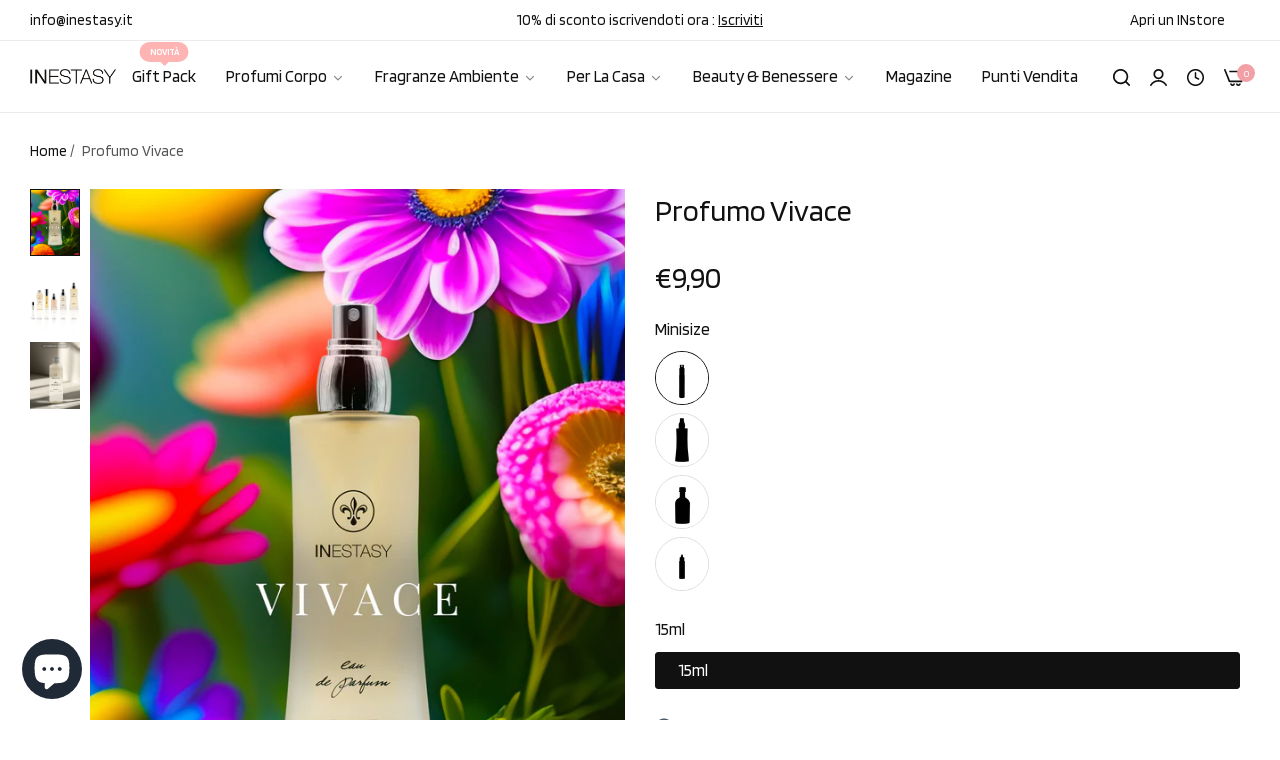

--- FILE ---
content_type: text/html; charset=utf-8
request_url: https://www.inestasy.it/products/profumo-inestasy-vivace-016
body_size: 85281
content:
<!doctype html>
<html class="no-js" lang="it">
  <head>
    <meta name="google-site-verification" content="V1o9GGtdjo183DjlTOFUXyVbAKyaKzrrV9eIMMizWec" />


 

    <meta charset="utf-8">
    <meta http-equiv="X-UA-Compatible" content="IE=edge">
    <meta name="viewport" content="width=device-width,initial-scale=1">
    <meta name="theme-color" content="">
    <link rel="canonical" href="https://www.inestasy.it/products/profumo-inestasy-vivace-016">
    <link rel="preconnect" href="https://cdn.shopify.com" crossorigin><link rel="icon" type="image/png" href="//www.inestasy.it/cdn/shop/files/IN.jpg?crop=center&height=32&v=1736604762&width=32"><title>
      profumo vivace
 &ndash; Inestasy Profumi</title>
    <meta name="description" content="Un profumo che cattura la freschezza di un vento primaverile. Le note fiorite e speziate danzano insieme, creando un&#39;armonia brillante ed elegante. Una cornice di fiori effervescenti è avvolta da un&#39;aura di ambra sensuale, mentre la presenza dei muschi nel fondo aggiunge una sottile profondità.Il profumo &quot;Vivace&quot; è un&#39;">
    

<meta property="og:site_name" content="Inestasy Profumi">
<meta property="og:url" content="https://www.inestasy.it/products/profumo-inestasy-vivace-016">
<meta property="og:title" content="profumo vivace">
<meta property="og:type" content="product">
<meta property="og:description" content="Un profumo che cattura la freschezza di un vento primaverile. Le note fiorite e speziate danzano insieme, creando un&#39;armonia brillante ed elegante. Una cornice di fiori effervescenti è avvolta da un&#39;aura di ambra sensuale, mentre la presenza dei muschi nel fondo aggiunge una sottile profondità.Il profumo &quot;Vivace&quot; è un&#39;"><meta property="og:image" content="http://www.inestasy.it/cdn/shop/products/Artboard7.jpg?v=1708973398">
  <meta property="og:image:secure_url" content="https://www.inestasy.it/cdn/shop/products/Artboard7.jpg?v=1708973398">
  <meta property="og:image:width" content="1680">
  <meta property="og:image:height" content="2520"><meta property="og:price:amount" content="1,50">
  <meta property="og:price:currency" content="EUR"><meta name="twitter:card" content="summary_large_image">
<meta name="twitter:title" content="profumo vivace">
<meta name="twitter:description" content="Un profumo che cattura la freschezza di un vento primaverile. Le note fiorite e speziate danzano insieme, creando un&#39;armonia brillante ed elegante. Una cornice di fiori effervescenti è avvolta da un&#39;aura di ambra sensuale, mentre la presenza dei muschi nel fondo aggiunge una sottile profondità.Il profumo &quot;Vivace&quot; è un&#39;">
    <script>window.performance && window.performance.mark && window.performance.mark('shopify.content_for_header.start');</script><meta name="facebook-domain-verification" content="1jihphsb5mdyz5j2oxt8rjczs4wyer">
<meta name="google-site-verification" content="5cYHKKc7QS1Gx3T_XsbI1OvFQjU_TCaU6zYaDYufoB8">
<meta id="shopify-digital-wallet" name="shopify-digital-wallet" content="/57889226912/digital_wallets/dialog">
<meta name="shopify-checkout-api-token" content="ba5a8529d6212ace241dc3817b58dd96">
<meta id="in-context-paypal-metadata" data-shop-id="57889226912" data-venmo-supported="false" data-environment="production" data-locale="it_IT" data-paypal-v4="true" data-currency="EUR">
<link rel="alternate" hreflang="x-default" href="https://www.inestasy.it/products/profumo-inestasy-vivace-016">
<link rel="alternate" hreflang="en" href="https://www.inestasy.it/en/products/profumo-inestasy-vivace-016">
<link rel="alternate" hreflang="ar" href="https://www.inestasy.it/ar/products/profumo-inestasy-vivace-016">
<link rel="alternate" type="application/json+oembed" href="https://www.inestasy.it/products/profumo-inestasy-vivace-016.oembed">
<script async="async" src="/checkouts/internal/preloads.js?locale=it-IT"></script>
<link rel="preconnect" href="https://shop.app" crossorigin="anonymous">
<script async="async" src="https://shop.app/checkouts/internal/preloads.js?locale=it-IT&shop_id=57889226912" crossorigin="anonymous"></script>
<script id="apple-pay-shop-capabilities" type="application/json">{"shopId":57889226912,"countryCode":"IT","currencyCode":"EUR","merchantCapabilities":["supports3DS"],"merchantId":"gid:\/\/shopify\/Shop\/57889226912","merchantName":"Inestasy Profumi","requiredBillingContactFields":["postalAddress","email","phone"],"requiredShippingContactFields":["postalAddress","email","phone"],"shippingType":"shipping","supportedNetworks":["visa","maestro","masterCard","amex"],"total":{"type":"pending","label":"Inestasy Profumi","amount":"1.00"},"shopifyPaymentsEnabled":true,"supportsSubscriptions":true}</script>
<script id="shopify-features" type="application/json">{"accessToken":"ba5a8529d6212ace241dc3817b58dd96","betas":["rich-media-storefront-analytics"],"domain":"www.inestasy.it","predictiveSearch":true,"shopId":57889226912,"locale":"it"}</script>
<script>var Shopify = Shopify || {};
Shopify.shop = "inestasy-profumi.myshopify.com";
Shopify.locale = "it";
Shopify.currency = {"active":"EUR","rate":"1.0"};
Shopify.country = "IT";
Shopify.theme = {"name":"Clothing store custom code","id":149883257176,"schema_name":"Umino","schema_version":"1.0.9","theme_store_id":null,"role":"main"};
Shopify.theme.handle = "null";
Shopify.theme.style = {"id":null,"handle":null};
Shopify.cdnHost = "www.inestasy.it/cdn";
Shopify.routes = Shopify.routes || {};
Shopify.routes.root = "/";</script>
<script type="module">!function(o){(o.Shopify=o.Shopify||{}).modules=!0}(window);</script>
<script>!function(o){function n(){var o=[];function n(){o.push(Array.prototype.slice.apply(arguments))}return n.q=o,n}var t=o.Shopify=o.Shopify||{};t.loadFeatures=n(),t.autoloadFeatures=n()}(window);</script>
<script>
  window.ShopifyPay = window.ShopifyPay || {};
  window.ShopifyPay.apiHost = "shop.app\/pay";
  window.ShopifyPay.redirectState = null;
</script>
<script id="shop-js-analytics" type="application/json">{"pageType":"product"}</script>
<script defer="defer" async type="module" src="//www.inestasy.it/cdn/shopifycloud/shop-js/modules/v2/client.init-shop-cart-sync_J_D_oU2-.it.esm.js"></script>
<script defer="defer" async type="module" src="//www.inestasy.it/cdn/shopifycloud/shop-js/modules/v2/chunk.common_BV8fZAz3.esm.js"></script>
<script type="module">
  await import("//www.inestasy.it/cdn/shopifycloud/shop-js/modules/v2/client.init-shop-cart-sync_J_D_oU2-.it.esm.js");
await import("//www.inestasy.it/cdn/shopifycloud/shop-js/modules/v2/chunk.common_BV8fZAz3.esm.js");

  window.Shopify.SignInWithShop?.initShopCartSync?.({"fedCMEnabled":true,"windoidEnabled":true});

</script>
<script>
  window.Shopify = window.Shopify || {};
  if (!window.Shopify.featureAssets) window.Shopify.featureAssets = {};
  window.Shopify.featureAssets['shop-js'] = {"shop-cart-sync":["modules/v2/client.shop-cart-sync_CnV3DpDz.it.esm.js","modules/v2/chunk.common_BV8fZAz3.esm.js"],"init-fed-cm":["modules/v2/client.init-fed-cm_DHFFeV_C.it.esm.js","modules/v2/chunk.common_BV8fZAz3.esm.js"],"init-shop-email-lookup-coordinator":["modules/v2/client.init-shop-email-lookup-coordinator_Dxp_oAdf.it.esm.js","modules/v2/chunk.common_BV8fZAz3.esm.js"],"shop-cash-offers":["modules/v2/client.shop-cash-offers_DaRJys4N.it.esm.js","modules/v2/chunk.common_BV8fZAz3.esm.js","modules/v2/chunk.modal_DkkyY8lU.esm.js"],"init-shop-cart-sync":["modules/v2/client.init-shop-cart-sync_J_D_oU2-.it.esm.js","modules/v2/chunk.common_BV8fZAz3.esm.js"],"init-windoid":["modules/v2/client.init-windoid_Ck59CLf2.it.esm.js","modules/v2/chunk.common_BV8fZAz3.esm.js"],"shop-toast-manager":["modules/v2/client.shop-toast-manager_lPcGmglq.it.esm.js","modules/v2/chunk.common_BV8fZAz3.esm.js"],"pay-button":["modules/v2/client.pay-button_D7-VpqRn.it.esm.js","modules/v2/chunk.common_BV8fZAz3.esm.js"],"shop-button":["modules/v2/client.shop-button_BjgISrh5.it.esm.js","modules/v2/chunk.common_BV8fZAz3.esm.js"],"shop-login-button":["modules/v2/client.shop-login-button_CNBwUN3x.it.esm.js","modules/v2/chunk.common_BV8fZAz3.esm.js","modules/v2/chunk.modal_DkkyY8lU.esm.js"],"avatar":["modules/v2/client.avatar_BTnouDA3.it.esm.js"],"shop-follow-button":["modules/v2/client.shop-follow-button_CZJyPbjV.it.esm.js","modules/v2/chunk.common_BV8fZAz3.esm.js","modules/v2/chunk.modal_DkkyY8lU.esm.js"],"init-customer-accounts-sign-up":["modules/v2/client.init-customer-accounts-sign-up_CSsxFFQu.it.esm.js","modules/v2/client.shop-login-button_CNBwUN3x.it.esm.js","modules/v2/chunk.common_BV8fZAz3.esm.js","modules/v2/chunk.modal_DkkyY8lU.esm.js"],"init-shop-for-new-customer-accounts":["modules/v2/client.init-shop-for-new-customer-accounts_BRUGjW-W.it.esm.js","modules/v2/client.shop-login-button_CNBwUN3x.it.esm.js","modules/v2/chunk.common_BV8fZAz3.esm.js","modules/v2/chunk.modal_DkkyY8lU.esm.js"],"init-customer-accounts":["modules/v2/client.init-customer-accounts_BXpIF47Z.it.esm.js","modules/v2/client.shop-login-button_CNBwUN3x.it.esm.js","modules/v2/chunk.common_BV8fZAz3.esm.js","modules/v2/chunk.modal_DkkyY8lU.esm.js"],"checkout-modal":["modules/v2/client.checkout-modal_C2dwORHO.it.esm.js","modules/v2/chunk.common_BV8fZAz3.esm.js","modules/v2/chunk.modal_DkkyY8lU.esm.js"],"lead-capture":["modules/v2/client.lead-capture_B_fX_jPv.it.esm.js","modules/v2/chunk.common_BV8fZAz3.esm.js","modules/v2/chunk.modal_DkkyY8lU.esm.js"],"shop-login":["modules/v2/client.shop-login_DRrdevzp.it.esm.js","modules/v2/chunk.common_BV8fZAz3.esm.js","modules/v2/chunk.modal_DkkyY8lU.esm.js"],"payment-terms":["modules/v2/client.payment-terms_bQ6fKe1x.it.esm.js","modules/v2/chunk.common_BV8fZAz3.esm.js","modules/v2/chunk.modal_DkkyY8lU.esm.js"]};
</script>
<script>(function() {
  var isLoaded = false;
  function asyncLoad() {
    if (isLoaded) return;
    isLoaded = true;
    var urls = ["https:\/\/sl.storeify.app\/js\/frontend\/scripttag.js?shop=inestasy-profumi.myshopify.com","https:\/\/cdn-app.cart-bot.net\/public\/js\/append.js?shop=inestasy-profumi.myshopify.com","https:\/\/s3.eu-west-1.amazonaws.com\/production-klarna-il-shopify-osm\/a6c5e37d3b587ca7438f15aa90b429b47085a035\/inestasy-profumi.myshopify.com-1708613534795.js?shop=inestasy-profumi.myshopify.com","https:\/\/cdn.enlistly.com\/trail\/inestasy-profumi.myshopify.com-74f97543215f2aab5b4cbc751897db72.js?shop=inestasy-profumi.myshopify.com","https:\/\/tseish-app.connect.trustedshops.com\/esc.js?apiBaseUrl=aHR0cHM6Ly90c2Vpc2gtYXBwLmNvbm5lY3QudHJ1c3RlZHNob3BzLmNvbQ==\u0026instanceId=aW5lc3Rhc3ktcHJvZnVtaS5teXNob3BpZnkuY29t\u0026shop=inestasy-profumi.myshopify.com"];
    for (var i = 0; i < urls.length; i++) {
      var s = document.createElement('script');
      s.type = 'text/javascript';
      s.async = true;
      s.src = urls[i];
      var x = document.getElementsByTagName('script')[0];
      x.parentNode.insertBefore(s, x);
    }
  };
  if(window.attachEvent) {
    window.attachEvent('onload', asyncLoad);
  } else {
    window.addEventListener('load', asyncLoad, false);
  }
})();</script>
<script id="__st">var __st={"a":57889226912,"offset":3600,"reqid":"feac778c-8b29-436f-a592-8995b7c6d130-1764254552","pageurl":"www.inestasy.it\/products\/profumo-inestasy-vivace-016","u":"7b1e5921ebd8","p":"product","rtyp":"product","rid":7116808388768};</script>
<script>window.ShopifyPaypalV4VisibilityTracking = true;</script>
<script id="captcha-bootstrap">!function(){'use strict';const t='contact',e='account',n='new_comment',o=[[t,t],['blogs',n],['comments',n],[t,'customer']],c=[[e,'customer_login'],[e,'guest_login'],[e,'recover_customer_password'],[e,'create_customer']],r=t=>t.map((([t,e])=>`form[action*='/${t}']:not([data-nocaptcha='true']) input[name='form_type'][value='${e}']`)).join(','),a=t=>()=>t?[...document.querySelectorAll(t)].map((t=>t.form)):[];function s(){const t=[...o],e=r(t);return a(e)}const i='password',u='form_key',d=['recaptcha-v3-token','g-recaptcha-response','h-captcha-response',i],f=()=>{try{return window.sessionStorage}catch{return}},m='__shopify_v',_=t=>t.elements[u];function p(t,e,n=!1){try{const o=window.sessionStorage,c=JSON.parse(o.getItem(e)),{data:r}=function(t){const{data:e,action:n}=t;return t[m]||n?{data:e,action:n}:{data:t,action:n}}(c);for(const[e,n]of Object.entries(r))t.elements[e]&&(t.elements[e].value=n);n&&o.removeItem(e)}catch(o){console.error('form repopulation failed',{error:o})}}const l='form_type',E='cptcha';function T(t){t.dataset[E]=!0}const w=window,h=w.document,L='Shopify',v='ce_forms',y='captcha';let A=!1;((t,e)=>{const n=(g='f06e6c50-85a8-45c8-87d0-21a2b65856fe',I='https://cdn.shopify.com/shopifycloud/storefront-forms-hcaptcha/ce_storefront_forms_captcha_hcaptcha.v1.5.2.iife.js',D={infoText:'Protetto da hCaptcha',privacyText:'Privacy',termsText:'Termini'},(t,e,n)=>{const o=w[L][v],c=o.bindForm;if(c)return c(t,g,e,D).then(n);var r;o.q.push([[t,g,e,D],n]),r=I,A||(h.body.append(Object.assign(h.createElement('script'),{id:'captcha-provider',async:!0,src:r})),A=!0)});var g,I,D;w[L]=w[L]||{},w[L][v]=w[L][v]||{},w[L][v].q=[],w[L][y]=w[L][y]||{},w[L][y].protect=function(t,e){n(t,void 0,e),T(t)},Object.freeze(w[L][y]),function(t,e,n,w,h,L){const[v,y,A,g]=function(t,e,n){const i=e?o:[],u=t?c:[],d=[...i,...u],f=r(d),m=r(i),_=r(d.filter((([t,e])=>n.includes(e))));return[a(f),a(m),a(_),s()]}(w,h,L),I=t=>{const e=t.target;return e instanceof HTMLFormElement?e:e&&e.form},D=t=>v().includes(t);t.addEventListener('submit',(t=>{const e=I(t);if(!e)return;const n=D(e)&&!e.dataset.hcaptchaBound&&!e.dataset.recaptchaBound,o=_(e),c=g().includes(e)&&(!o||!o.value);(n||c)&&t.preventDefault(),c&&!n&&(function(t){try{if(!f())return;!function(t){const e=f();if(!e)return;const n=_(t);if(!n)return;const o=n.value;o&&e.removeItem(o)}(t);const e=Array.from(Array(32),(()=>Math.random().toString(36)[2])).join('');!function(t,e){_(t)||t.append(Object.assign(document.createElement('input'),{type:'hidden',name:u})),t.elements[u].value=e}(t,e),function(t,e){const n=f();if(!n)return;const o=[...t.querySelectorAll(`input[type='${i}']`)].map((({name:t})=>t)),c=[...d,...o],r={};for(const[a,s]of new FormData(t).entries())c.includes(a)||(r[a]=s);n.setItem(e,JSON.stringify({[m]:1,action:t.action,data:r}))}(t,e)}catch(e){console.error('failed to persist form',e)}}(e),e.submit())}));const S=(t,e)=>{t&&!t.dataset[E]&&(n(t,e.some((e=>e===t))),T(t))};for(const o of['focusin','change'])t.addEventListener(o,(t=>{const e=I(t);D(e)&&S(e,y())}));const B=e.get('form_key'),M=e.get(l),P=B&&M;t.addEventListener('DOMContentLoaded',(()=>{const t=y();if(P)for(const e of t)e.elements[l].value===M&&p(e,B);[...new Set([...A(),...v().filter((t=>'true'===t.dataset.shopifyCaptcha))])].forEach((e=>S(e,t)))}))}(h,new URLSearchParams(w.location.search),n,t,e,['guest_login'])})(!0,!0)}();</script>
<script integrity="sha256-52AcMU7V7pcBOXWImdc/TAGTFKeNjmkeM1Pvks/DTgc=" data-source-attribution="shopify.loadfeatures" defer="defer" src="//www.inestasy.it/cdn/shopifycloud/storefront/assets/storefront/load_feature-81c60534.js" crossorigin="anonymous"></script>
<script crossorigin="anonymous" defer="defer" src="//www.inestasy.it/cdn/shopifycloud/storefront/assets/shopify_pay/storefront-65b4c6d7.js?v=20250812"></script>
<script data-source-attribution="shopify.dynamic_checkout.dynamic.init">var Shopify=Shopify||{};Shopify.PaymentButton=Shopify.PaymentButton||{isStorefrontPortableWallets:!0,init:function(){window.Shopify.PaymentButton.init=function(){};var t=document.createElement("script");t.src="https://www.inestasy.it/cdn/shopifycloud/portable-wallets/latest/portable-wallets.it.js",t.type="module",document.head.appendChild(t)}};
</script>
<script data-source-attribution="shopify.dynamic_checkout.buyer_consent">
  function portableWalletsHideBuyerConsent(e){var t=document.getElementById("shopify-buyer-consent"),n=document.getElementById("shopify-subscription-policy-button");t&&n&&(t.classList.add("hidden"),t.setAttribute("aria-hidden","true"),n.removeEventListener("click",e))}function portableWalletsShowBuyerConsent(e){var t=document.getElementById("shopify-buyer-consent"),n=document.getElementById("shopify-subscription-policy-button");t&&n&&(t.classList.remove("hidden"),t.removeAttribute("aria-hidden"),n.addEventListener("click",e))}window.Shopify?.PaymentButton&&(window.Shopify.PaymentButton.hideBuyerConsent=portableWalletsHideBuyerConsent,window.Shopify.PaymentButton.showBuyerConsent=portableWalletsShowBuyerConsent);
</script>
<script data-source-attribution="shopify.dynamic_checkout.cart.bootstrap">document.addEventListener("DOMContentLoaded",(function(){function t(){return document.querySelector("shopify-accelerated-checkout-cart, shopify-accelerated-checkout")}if(t())Shopify.PaymentButton.init();else{new MutationObserver((function(e,n){t()&&(Shopify.PaymentButton.init(),n.disconnect())})).observe(document.body,{childList:!0,subtree:!0})}}));
</script>
<link id="shopify-accelerated-checkout-styles" rel="stylesheet" media="screen" href="https://www.inestasy.it/cdn/shopifycloud/portable-wallets/latest/accelerated-checkout-backwards-compat.css" crossorigin="anonymous">
<style id="shopify-accelerated-checkout-cart">
        #shopify-buyer-consent {
  margin-top: 1em;
  display: inline-block;
  width: 100%;
}

#shopify-buyer-consent.hidden {
  display: none;
}

#shopify-subscription-policy-button {
  background: none;
  border: none;
  padding: 0;
  text-decoration: underline;
  font-size: inherit;
  cursor: pointer;
}

#shopify-subscription-policy-button::before {
  box-shadow: none;
}

      </style>

<script>window.performance && window.performance.mark && window.performance.mark('shopify.content_for_header.end');</script>
    <script>
      document.documentElement.className = document.documentElement.className.replace('no-js', 'js');
      if (Shopify.designMode) {
        document.documentElement.classList.add('shopify-design-mode');
      }
    </script>
  <link
    rel="stylesheet"
    href="https://fonts.googleapis.com/css?family=Blinker:300,300i,400,400i,500,500i,600,600i,700,700i,800,800i|blinker:300,300i,400,400i,500,500i,600,600i,700,700i,800,800i&display=swap"
    media="print"
    onload="this.media='all'"
  >
  
<link href="//www.inestasy.it/cdn/shop/t/20/assets/critical.min.css?v=79237341355931694181685539385" rel="stylesheet" type="text/css" media="all" />
<link href="//www.inestasy.it/cdn/shop/t/20/assets/bootstrap-grid.min.css?v=38608099117356142061685539385" rel="stylesheet" type="text/css" media="all" /><link href="//www.inestasy.it/cdn/shop/t/20/assets/utilities.min.css?v=6310768466504588661685539385" rel="stylesheet" type="text/css" media="all" />
<link href="//www.inestasy.it/cdn/shop/t/20/assets/vendor.min.css?v=12653737083856310501685539386" rel="stylesheet" type="text/css" media="all" />
<link href="//www.inestasy.it/cdn/shop/t/20/assets/reset.min.css?v=125511426323905482241685539386" rel="stylesheet" type="text/css" media="all" />
<link href="//www.inestasy.it/cdn/shop/t/20/assets/base.min.css?v=179316329640416810641686129029" rel="stylesheet" type="text/css" media="all" />
<style data-shopify>:root {
    --base-font-family : Blinker;
    --base-font-size : 17px;
    --base-color : #555555;
    --base-font-weight : 400;
    --base-body-bg-color : rgba(0,0,0,0);
    --border-color-base : #EBEBEB;

    --heading-font-family : blinker;
    --heading-font-weight : 500;
    --heading-letter-spacing : 0px;
    --heading-color : #111111;
    --font-h1: 48px;
    --font-h2: 40px;
    --font-h3: 36px;
    --font-h4: 24px;

    --navigation-font-family : Blinker;
    --navigation-font-size : 17px;
    --navigation-font-weight : 500;
    --navigation-letter-spacing : 0px;

    --primary-color: #f2a0a5;
    --color-link : #111111;
    --color-link-hover : #555;
    --page-title-size : 36px;

    --btn-font-size : 15px;
    --btn-font-weight : 500;
    --btn-letter-spacing : 1px;
    --btn-border-radius : 30px;

    --btn-primary-bg : #111111;
    --btn-primary-color : #ffffff;
    --btn-primary-color-hover : #ffffff;
    --btn-primary-bg-hover : #111111;

    --btn-secondary-color : #111111;
    --btn-secondary-border-color : #DEDEDE;
    --btn-secondary-bg : #ffffff;
    --btn-secondary-color-hover : #ffffff;
    --btn-secondary-bg-hover : #111111;

    --btn-link-color : #111111;
    --btn-link-color-hover : #555;

    --header-bg : #ffffff;
    --sticky-header-bg : #ffffff;
    --header-color : #111111;
    --header_border_color:  #ebebeb;
    --header-transparent-color : #ffffff;
    --menu-color : #111111;
    --submenu-bg : #ffffff;
    --submenu-color : #555;
    --submenu-hover-color : #111;

    --body-custom-width-container:1275px;
    --bls-container-fluid-width: 1390px;

    --space_between_section: 30px;
    --bls__product-details-align: left;

  }@media only screen and (min-width: 1025px) {  .dlg-box  .bls__menu-parent:not(.default_dropdown) .submenu, .verticalmenu-html .parent .submenu {    overflow-y: initial;    max-height: 100%;  }}:root{--height-bar: 44.5px;--height-header: 110px;}.countdown-announcementBar{color: #fff;}
@media (min-width: 768px) {
    :root{
      --space_between_section: 35px;
    }
  }
  @media (min-width: 1200px) {
    :root{
      --space_between_section: 50px;
    }
  }
  
</style><script type="text/javascript">
  window.Rivo = window.Rivo || {};
  window.Rivo.common = window.Rivo.common || {};
  window.Rivo.common.shop = {
    permanent_domain: 'inestasy-profumi.myshopify.com',
    currency: "EUR",
    money_format: "\u003cspan class=transcy-money\u003e€{{amount_with_comma_separator}}\u003c\/span\u003e",
    id: 57889226912
  };
  

  window.Rivo.common.template = 'product';
  window.Rivo.common.cart = {};
  window.Rivo.common.vapid_public_key = "BO5RJ2FA8w6MW2Qt1_MKSFtoVpVjUMLYkHb2arb7zZxEaYGTMuLvmZGabSHj8q0EwlzLWBAcAU_0z-z9Xps8kF8=";
  window.Rivo.global_config = {"asset_urls":{"loy":{"init_js":"https:\/\/cdn.shopify.com\/s\/files\/1\/0194\/1736\/6592\/t\/1\/assets\/ba_loy_init.js?v=1685740661","widget_js":"https:\/\/cdn.shopify.com\/s\/files\/1\/0194\/1736\/6592\/t\/1\/assets\/ba_loy_widget.js?v=1685740663","widget_css":"https:\/\/cdn.shopify.com\/s\/files\/1\/0194\/1736\/6592\/t\/1\/assets\/ba_loy_widget.css?v=1673976822","page_init_js":"https:\/\/cdn.shopify.com\/s\/files\/1\/0194\/1736\/6592\/t\/1\/assets\/ba_loy_page_init.js?v=1685740664","page_widget_js":"https:\/\/cdn.shopify.com\/s\/files\/1\/0194\/1736\/6592\/t\/1\/assets\/ba_loy_page_widget.js?v=1685740666","page_widget_css":"https:\/\/cdn.shopify.com\/s\/files\/1\/0194\/1736\/6592\/t\/1\/assets\/ba_loy_page.css?v=1673976829","page_preview_js":"\/assets\/msg\/loy_page_preview.js"},"rev":{"init_js":"https:\/\/cdn.shopify.com\/s\/files\/1\/0194\/1736\/6592\/t\/1\/assets\/ba_rev_init.js?v=1685412501","widget_js":"https:\/\/cdn.shopify.com\/s\/files\/1\/0194\/1736\/6592\/t\/1\/assets\/ba_rev_widget.js?v=1679054861","modal_js":"https:\/\/cdn.shopify.com\/s\/files\/1\/0194\/1736\/6592\/t\/1\/assets\/ba_rev_modal.js?v=1681565821","widget_css":"https:\/\/cdn.shopify.com\/s\/files\/1\/0194\/1736\/6592\/t\/1\/assets\/ba_rev_widget.css?v=1680320455","modal_css":"https:\/\/cdn.shopify.com\/s\/files\/1\/0194\/1736\/6592\/t\/1\/assets\/ba_rev_modal.css?v=1680295707"},"pu":{"init_js":"https:\/\/cdn.shopify.com\/s\/files\/1\/0194\/1736\/6592\/t\/1\/assets\/ba_pu_init.js?v=1635877170"},"widgets":{"init_js":"https:\/\/cdn.shopify.com\/s\/files\/1\/0194\/1736\/6592\/t\/1\/assets\/ba_widget_init.js?v=1679987682","modal_js":"https:\/\/cdn.shopify.com\/s\/files\/1\/0194\/1736\/6592\/t\/1\/assets\/ba_widget_modal.js?v=1679987684","modal_css":"https:\/\/cdn.shopify.com\/s\/files\/1\/0194\/1736\/6592\/t\/1\/assets\/ba_widget_modal.css?v=1654723622"},"forms":{"init_js":"https:\/\/cdn.shopify.com\/s\/files\/1\/0194\/1736\/6592\/t\/1\/assets\/ba_forms_init.js?v=1685740668","widget_js":"https:\/\/cdn.shopify.com\/s\/files\/1\/0194\/1736\/6592\/t\/1\/assets\/ba_forms_widget.js?v=1685740669","forms_css":"https:\/\/cdn.shopify.com\/s\/files\/1\/0194\/1736\/6592\/t\/1\/assets\/ba_forms.css?v=1654711758"},"global":{"helper_js":"https:\/\/cdn.shopify.com\/s\/files\/1\/0194\/1736\/6592\/t\/1\/assets\/ba_tracking.js?v=1680229884"}},"proxy_paths":{"pu":"\/apps\/ba_fb_app","app_metrics":"\/apps\/ba_fb_app\/app_metrics","push_subscription":"\/apps\/ba_fb_app\/push"},"aat":["pu"],"pv":false,"sts":false,"bam":false,"base_money_format":"€{{amount_with_comma_separator}}"};

  
    if (window.Rivo.common.template == 'product'){
      window.Rivo.common.product = {
        id: 7116808388768, price: 150, handle: "profumo-inestasy-vivace-016", tags: ["016","originali","Profumi-Inestasy","promo","Signature"],
        available: true, title: "profumo vivace", variants: [{"id":47693999079768,"title":"Minisize \/ 15ml","option1":"Minisize","option2":"15ml","option3":null,"sku":"","requires_shipping":true,"taxable":true,"featured_image":{"id":33934623899808,"product_id":7116808388768,"position":1,"created_at":"2023-03-30T19:51:38+02:00","updated_at":"2024-02-26T19:49:58+01:00","alt":"Profumo Inestasy Vivace 016 - originali, 016, Profumi-Inestasy","width":1680,"height":2520,"src":"\/\/www.inestasy.it\/cdn\/shop\/products\/Artboard7.jpg?v=1708973398","variant_ids":[46796286001496,46796286034264,46796286067032,46972918169944,47693999079768]},"available":true,"name":"profumo vivace - Minisize \/ 15ml","public_title":"Minisize \/ 15ml","options":["Minisize","15ml"],"price":990,"weight":0,"compare_at_price":null,"inventory_management":"shopify","barcode":"","featured_media":{"alt":"Profumo Inestasy Vivace 016 - originali, 016, Profumi-Inestasy","id":26986989519008,"position":1,"preview_image":{"aspect_ratio":0.667,"height":2520,"width":1680,"src":"\/\/www.inestasy.it\/cdn\/shop\/products\/Artboard7.jpg?v=1708973398"}},"requires_selling_plan":false,"selling_plan_allocations":[]},{"id":46796286001496,"title":"Flacone \/ 30ml","option1":"Flacone","option2":"30ml","option3":null,"sku":"ZA-CRP-016\/30ml\/Vetr","requires_shipping":true,"taxable":true,"featured_image":{"id":33934623899808,"product_id":7116808388768,"position":1,"created_at":"2023-03-30T19:51:38+02:00","updated_at":"2024-02-26T19:49:58+01:00","alt":"Profumo Inestasy Vivace 016 - originali, 016, Profumi-Inestasy","width":1680,"height":2520,"src":"\/\/www.inestasy.it\/cdn\/shop\/products\/Artboard7.jpg?v=1708973398","variant_ids":[46796286001496,46796286034264,46796286067032,46972918169944,47693999079768]},"available":true,"name":"profumo vivace - Flacone \/ 30ml","public_title":"Flacone \/ 30ml","options":["Flacone","30ml"],"price":1590,"weight":0,"compare_at_price":null,"inventory_management":"shopify","barcode":"","featured_media":{"alt":"Profumo Inestasy Vivace 016 - originali, 016, Profumi-Inestasy","id":26986989519008,"position":1,"preview_image":{"aspect_ratio":0.667,"height":2520,"width":1680,"src":"\/\/www.inestasy.it\/cdn\/shop\/products\/Artboard7.jpg?v=1708973398"}},"requires_selling_plan":false,"selling_plan_allocations":[]},{"id":46796286034264,"title":"Flacone \/ 50ml","option1":"Flacone","option2":"50ml","option3":null,"sku":"ZA-CRP-016\/50ml\/Vetr","requires_shipping":true,"taxable":true,"featured_image":{"id":33934623899808,"product_id":7116808388768,"position":1,"created_at":"2023-03-30T19:51:38+02:00","updated_at":"2024-02-26T19:49:58+01:00","alt":"Profumo Inestasy Vivace 016 - originali, 016, Profumi-Inestasy","width":1680,"height":2520,"src":"\/\/www.inestasy.it\/cdn\/shop\/products\/Artboard7.jpg?v=1708973398","variant_ids":[46796286001496,46796286034264,46796286067032,46972918169944,47693999079768]},"available":true,"name":"profumo vivace - Flacone \/ 50ml","public_title":"Flacone \/ 50ml","options":["Flacone","50ml"],"price":2090,"weight":0,"compare_at_price":null,"inventory_management":"shopify","barcode":"","featured_media":{"alt":"Profumo Inestasy Vivace 016 - originali, 016, Profumi-Inestasy","id":26986989519008,"position":1,"preview_image":{"aspect_ratio":0.667,"height":2520,"width":1680,"src":"\/\/www.inestasy.it\/cdn\/shop\/products\/Artboard7.jpg?v=1708973398"}},"requires_selling_plan":false,"selling_plan_allocations":[]},{"id":46796286067032,"title":"Flacone \/ 100ml","option1":"Flacone","option2":"100ml","option3":null,"sku":"ZA-CRP-016\/100ml\/Vetr","requires_shipping":true,"taxable":true,"featured_image":{"id":33934623899808,"product_id":7116808388768,"position":1,"created_at":"2023-03-30T19:51:38+02:00","updated_at":"2024-02-26T19:49:58+01:00","alt":"Profumo Inestasy Vivace 016 - originali, 016, Profumi-Inestasy","width":1680,"height":2520,"src":"\/\/www.inestasy.it\/cdn\/shop\/products\/Artboard7.jpg?v=1708973398","variant_ids":[46796286001496,46796286034264,46796286067032,46972918169944,47693999079768]},"available":true,"name":"profumo vivace - Flacone \/ 100ml","public_title":"Flacone \/ 100ml","options":["Flacone","100ml"],"price":2990,"weight":0,"compare_at_price":null,"inventory_management":"shopify","barcode":"","featured_media":{"alt":"Profumo Inestasy Vivace 016 - originali, 016, Profumi-Inestasy","id":26986989519008,"position":1,"preview_image":{"aspect_ratio":0.667,"height":2520,"width":1680,"src":"\/\/www.inestasy.it\/cdn\/shop\/products\/Artboard7.jpg?v=1708973398"}},"requires_selling_plan":false,"selling_plan_allocations":[]},{"id":46796286099800,"title":"Ricarica \/ 100ml","option1":"Ricarica","option2":"100ml","option3":null,"sku":"","requires_shipping":true,"taxable":true,"featured_image":{"id":57722027573592,"product_id":7116808388768,"position":3,"created_at":"2024-09-05T16:48:28+02:00","updated_at":"2024-09-05T16:48:31+02:00","alt":null,"width":1680,"height":2520,"src":"\/\/www.inestasy.it\/cdn\/shop\/files\/formato-ricarica_c5cb2f9a-14cd-4cb1-aa9b-cddabd2e1a82.jpg?v=1725547711","variant_ids":[46796286099800]},"available":true,"name":"profumo vivace - Ricarica \/ 100ml","public_title":"Ricarica \/ 100ml","options":["Ricarica","100ml"],"price":2690,"weight":0,"compare_at_price":null,"inventory_management":"shopify","barcode":"","featured_media":{"alt":null,"id":49907401916760,"position":3,"preview_image":{"aspect_ratio":0.667,"height":2520,"width":1680,"src":"\/\/www.inestasy.it\/cdn\/shop\/files\/formato-ricarica_c5cb2f9a-14cd-4cb1-aa9b-cddabd2e1a82.jpg?v=1725547711"}},"requires_selling_plan":false,"selling_plan_allocations":[]},{"id":46972918169944,"title":"Campioncino \/ 2ml","option1":"Campioncino","option2":"2ml","option3":null,"sku":"","requires_shipping":true,"taxable":true,"featured_image":{"id":33934623899808,"product_id":7116808388768,"position":1,"created_at":"2023-03-30T19:51:38+02:00","updated_at":"2024-02-26T19:49:58+01:00","alt":"Profumo Inestasy Vivace 016 - originali, 016, Profumi-Inestasy","width":1680,"height":2520,"src":"\/\/www.inestasy.it\/cdn\/shop\/products\/Artboard7.jpg?v=1708973398","variant_ids":[46796286001496,46796286034264,46796286067032,46972918169944,47693999079768]},"available":true,"name":"profumo vivace - Campioncino \/ 2ml","public_title":"Campioncino \/ 2ml","options":["Campioncino","2ml"],"price":150,"weight":0,"compare_at_price":null,"inventory_management":"shopify","barcode":"","featured_media":{"alt":"Profumo Inestasy Vivace 016 - originali, 016, Profumi-Inestasy","id":26986989519008,"position":1,"preview_image":{"aspect_ratio":0.667,"height":2520,"width":1680,"src":"\/\/www.inestasy.it\/cdn\/shop\/products\/Artboard7.jpg?v=1708973398"}},"requires_selling_plan":false,"selling_plan_allocations":[]}]
      };
    }
  



    window.Rivo.pu_config = {"push_prompt_cover_enabled":false,"push_prompt_cover_title":"One small step","push_prompt_cover_message":"Allow your browser to receive notifications","subscription_plan_exceeded_limits":true};

    window.Rivo.widgets_config = {"id":9700,"active":false,"frequency_limit_amount":2,"frequency_limit_time_unit":"days","background_image":{"position":"none"},"initial_state":{"body":"Sign up and unlock your instant discount","title":"Get 10% off your order","cta_text":"Claim Discount","show_email":true,"action_text":"Saving...","footer_text":"You are signing up to receive communication via email and can unsubscribe at any time.","dismiss_text":"No thanks","email_placeholder":"Email Address","phone_placeholder":"Phone Number","show_phone_number":false},"success_state":{"body":"Thanks for subscribing. Copy your discount code and apply to your next order.","title":"Discount Unlocked 🎉","cta_text":"Continue shopping","cta_action":"dismiss"},"closed_state":{"action":"close_widget","font_size":"20","action_text":"GET 10% OFF","display_offset":"300","display_position":"left"},"error_state":{"invalid_email":"Please enter valid email address!","invalid_phone_number":"Please enter valid phone number!"},"trigger":{"delay":0},"colors":{"link_color":"#4FC3F7","sticky_bar_bg":"#C62828","cta_font_color":"#fff","body_font_color":"#000","sticky_bar_text":"#fff","background_color":"#fff","error_background":"#ffdede","error_text_color":"#ff2626","title_font_color":"#000","footer_font_color":"#bbb","dismiss_font_color":"#bbb","cta_background_color":"#000"},"sticky_coupon_bar":{},"display_style":{"font":"Arial","size":"regular","align":"center"},"dismissable":true,"has_background":false,"opt_in_channels":["email"],"rules":[],"widget_css":".powered_by_rivo{\n  display: block;\n}\n.ba_widget_main_design {\n  background: #fff;\n}\n.ba_widget_content{text-align: center}\n.ba_widget_parent{\n  font-family: Arial;\n}\n.ba_widget_parent.background{\n}\n.ba_widget_left_content{\n}\n.ba_widget_right_content{\n}\n#ba_widget_cta_button:disabled{\n  background: #000cc;\n}\n#ba_widget_cta_button{\n  background: #000;\n  color: #fff;\n}\n#ba_widget_cta_button:after {\n  background: #000e0;\n}\n.ba_initial_state_title, .ba_success_state_title{\n  color: #000;\n}\n.ba_initial_state_body, .ba_success_state_body{\n  color: #000;\n}\n.ba_initial_state_dismiss_text{\n  color: #bbb;\n}\n.ba_initial_state_footer_text, .ba_initial_state_sms_agreement{\n  color: #bbb;\n}\n.ba_widget_error{\n  color: #ff2626;\n  background: #ffdede;\n}\n.ba_link_color{\n  color: #4FC3F7;\n}\n","custom_css":null,"logo":null};

</script>


<script type="text/javascript">
  

  //Global snippet for Rivo
  //this is updated automatically - do not edit manually.

  function loadScript(src, defer, done) {
    var js = document.createElement('script');
    js.src = src;
    js.defer = defer;
    js.onload = function(){done();};
    js.onerror = function(){
      done(new Error('Failed to load script ' + src));
    };
    document.head.appendChild(js);
  }

  function browserSupportsAllFeatures() {
    return window.Promise && window.fetch && window.Symbol;
  }

  if (browserSupportsAllFeatures()) {
    main();
  } else {
    loadScript('https://polyfill-fastly.net/v3/polyfill.min.js?features=Promise,fetch', true, main);
  }

  function loadAppScripts(){


      loadScript(window.Rivo.global_config.asset_urls.pu.init_js, true, function(){});

      loadScript(window.Rivo.global_config.asset_urls.widgets.init_js, true, function(){});
  }

  function main(err) {
    //isolate the scope
    loadScript(window.Rivo.global_config.asset_urls.global.helper_js, false, loadAppScripts);
  }
</script>

    <style>
    .bls__banner-button a font{
      color: #111111 !important;
    }
</style>


<!-- BEGIN app block: shopify://apps/consentmo-gdpr/blocks/gdpr_cookie_consent/4fbe573f-a377-4fea-9801-3ee0858cae41 -->


<!-- END app block --><!-- BEGIN app block: shopify://apps/zepto-product-personalizer/blocks/product_personalizer_main/7411210d-7b32-4c09-9455-e129e3be4729 --><!-- BEGIN app snippet: product-personalizer -->



  
 
 

<!-- END app snippet -->
<!-- BEGIN app snippet: zepto_common --><script>
var pplr_cart = {"note":null,"attributes":{},"original_total_price":0,"total_price":0,"total_discount":0,"total_weight":0.0,"item_count":0,"items":[],"requires_shipping":false,"currency":"EUR","items_subtotal_price":0,"cart_level_discount_applications":[],"checkout_charge_amount":0};
var pplr_shop_currency = "EUR";
var pplr_enabled_currencies_size = 107;
var pplr_money_formate = "\u003cspan class=transcy-money\u003e€{{amount_with_comma_separator}}\u003c\/span\u003e";
var pplr_manual_theme_selector=["CartCount span",".pplr_cart_row","tr img:first",".line-item__title, .meta span",".cart__item--price .cart__price",".a_pplr_item_price",".pplr_item_remove",".pplr_item_update",".pplr_subtotal_price , .cart-total-wrapper .money","form[action*=cart] [name=checkout]","Clicca per vedere l\\'immagine"];
</script>
<script defer src="//cdn-zeptoapps.com/product-personalizer/pplr_common.js?v=27" ></script><!-- END app snippet -->

<!-- END app block --><!-- BEGIN app block: shopify://apps/transcy/blocks/switcher_embed_block/bce4f1c0-c18c-43b0-b0b2-a1aefaa44573 --><!-- BEGIN app snippet: fa_translate_core --><script>
    (function () {
        console.log("transcy ignore convert TC value",typeof transcy_ignoreConvertPrice != "undefined");
        
        function addMoneyTag(mutations, observer) {
            let currencyCookie = getCookieCore("transcy_currency");
            
            let shopifyCurrencyRegex = buildXPathQuery(
                window.ShopifyTC.shopifyCurrency.price_currency
            );
            let currencyRegex = buildCurrencyRegex(window.ShopifyTC.shopifyCurrency.price_currency)
            let tempTranscy = document.evaluate(shopifyCurrencyRegex, document, null, XPathResult.ORDERED_NODE_SNAPSHOT_TYPE, null);
            for (let iTranscy = 0; iTranscy < tempTranscy.snapshotLength; iTranscy++) {
                let elTranscy = tempTranscy.snapshotItem(iTranscy);
                if (elTranscy.innerHTML &&
                !elTranscy.classList.contains('transcy-money') && (typeof transcy_ignoreConvertPrice == "undefined" ||
                !transcy_ignoreConvertPrice?.some(className => elTranscy.classList?.contains(className))) && elTranscy?.childNodes?.length == 1) {
                    if (!window.ShopifyTC?.shopifyCurrency?.price_currency || currencyCookie == window.ShopifyTC?.currency?.active) {
                        continue;
                    }

                    elTranscy.classList.add('transcy-money');
                    let innerHTML = replaceMatches(elTranscy?.textContent, currencyRegex);
                    elTranscy.innerHTML = innerHTML;
                    if (!innerHTML.includes("tc-money")) {
                        addClassIfNotExists(elTranscy, 'notranslate');
                    }
                } 
                if (elTranscy.classList.contains('transcy-money') && !elTranscy?.innerHTML?.includes("tc-money")) {
                    addClassIfNotExists(elTranscy, 'notranslate');
                }
            }
        }
    
        function logChangesTranscy(mutations, observer) {
            const xpathQuery = `
                //*[text()[contains(.,"•tc")]] |
                //*[text()[contains(.,"tc")]] |
                //*[text()[contains(.,"transcy")]] |
                //textarea[@placeholder[contains(.,"transcy")]] |
                //textarea[@placeholder[contains(.,"tc")]] |
                //select[@placeholder[contains(.,"transcy")]] |
                //select[@placeholder[contains(.,"tc")]] |
                //input[@placeholder[contains(.,"tc")]] |
                //input[@value[contains(.,"tc")]] |
                //input[@value[contains(.,"transcy")]] |
                //*[text()[contains(.,"TC")]] |
                //textarea[@placeholder[contains(.,"TC")]] |
                //select[@placeholder[contains(.,"TC")]] |
                //input[@placeholder[contains(.,"TC")]] |
                //input[@value[contains(.,"TC")]]
            `;
            let tempTranscy = document.evaluate(xpathQuery, document, null, XPathResult.ORDERED_NODE_SNAPSHOT_TYPE, null);
            for (let iTranscy = 0; iTranscy < tempTranscy.snapshotLength; iTranscy++) {
                let elTranscy = tempTranscy.snapshotItem(iTranscy);
                let innerHtmlTranscy = elTranscy?.innerHTML ? elTranscy.innerHTML : "";
                if (innerHtmlTranscy && !["SCRIPT", "LINK", "STYLE"].includes(elTranscy.nodeName)) {
                    const textToReplace = [
                        '&lt;•tc&gt;', '&lt;/•tc&gt;', '&lt;tc&gt;', '&lt;/tc&gt;',
                        '&lt;transcy&gt;', '&lt;/transcy&gt;', '&amp;lt;tc&amp;gt;',
                        '&amp;lt;/tc&amp;gt;', '&lt;TRANSCY&gt;', '&lt;/TRANSCY&gt;',
                        '&lt;TC&gt;', '&lt;/TC&gt;'
                    ];
                    let containsTag = textToReplace.some(tag => innerHtmlTranscy.includes(tag));
                    if (containsTag) {
                        textToReplace.forEach(tag => {
                            innerHtmlTranscy = innerHtmlTranscy.replaceAll(tag, '');
                        });
                        elTranscy.innerHTML = innerHtmlTranscy;
                        elTranscy.setAttribute('translate', 'no');
                    }
    
                    const tagsToReplace = ['<•tc>', '</•tc>', '<tc>', '</tc>', '<transcy>', '</transcy>', '<TC>', '</TC>', '<TRANSCY>', '</TRANSCY>'];
                    if (tagsToReplace.some(tag => innerHtmlTranscy.includes(tag))) {
                        innerHtmlTranscy = innerHtmlTranscy.replace(/<(|\/)transcy>|<(|\/)tc>|<(|\/)•tc>/gi, "");
                        elTranscy.innerHTML = innerHtmlTranscy;
                        elTranscy.setAttribute('translate', 'no');
                    }
                }
                if (["INPUT"].includes(elTranscy.nodeName)) {
                    let valueInputTranscy = elTranscy.value.replaceAll("&lt;tc&gt;", "").replaceAll("&lt;/tc&gt;", "").replace(/<(|\/)transcy>|<(|\/)tc>/gi, "");
                    elTranscy.value = valueInputTranscy
                }
    
                if (["INPUT", "SELECT", "TEXTAREA"].includes(elTranscy.nodeName)) {
                    elTranscy.placeholder = elTranscy.placeholder.replaceAll("&lt;tc&gt;", "").replaceAll("&lt;/tc&gt;", "").replace(/<(|\/)transcy>|<(|\/)tc>/gi, "");
                }
            }
            addMoneyTag(mutations, observer)
        }
        const observerOptionsTranscy = {
            subtree: true,
            childList: true
        };
        const observerTranscy = new MutationObserver(logChangesTranscy);
        observerTranscy.observe(document.documentElement, observerOptionsTranscy);
    })();

    const addClassIfNotExists = (element, className) => {
        if (!element.classList.contains(className)) {
            element.classList.add(className);
        }
    };
    
    const replaceMatches = (content, currencyRegex) => {
        let arrCurrencies = content.match(currencyRegex);
    
        if (arrCurrencies?.length && content === arrCurrencies[0]) {
            return content;
        }
        return (
            arrCurrencies?.reduce((string, oldVal, index) => {
                const hasSpaceBefore = string.match(new RegExp(`\\s${oldVal}`));
                const hasSpaceAfter = string.match(new RegExp(`${oldVal}\\s`));
                let eleCurrencyConvert = `<tc-money translate="no">${arrCurrencies[index]}</tc-money>`;
                if (hasSpaceBefore) eleCurrencyConvert = ` ${eleCurrencyConvert}`;
                if (hasSpaceAfter) eleCurrencyConvert = `${eleCurrencyConvert} `;
                if (string.includes("tc-money")) {
                    return string;
                }
                return string?.replaceAll(oldVal, eleCurrencyConvert);
            }, content) || content
        );
        return result;
    };
    
    const unwrapCurrencySpan = (text) => {
        return text.replace(/<span[^>]*>(.*?)<\/span>/gi, "$1");
    };

    const getSymbolsAndCodes = (text)=>{
        let numberPattern = "\\d+(?:[.,]\\d+)*(?:[.,]\\d+)?(?:\\s?\\d+)?"; // Chỉ tối đa 1 khoảng trắng
        let textWithoutCurrencySpan = unwrapCurrencySpan(text);
        let symbolsAndCodes = textWithoutCurrencySpan
            .trim()
            .replace(new RegExp(numberPattern, "g"), "")
            .split(/\s+/) // Loại bỏ khoảng trắng dư thừa
            .filter((el) => el);

        if (!Array.isArray(symbolsAndCodes) || symbolsAndCodes.length === 0) {
            throw new Error("symbolsAndCodes must be a non-empty array.");
        }

        return symbolsAndCodes;
    }
    
    const buildCurrencyRegex = (text) => {
       let symbolsAndCodes = getSymbolsAndCodes(text)
       let patterns = createCurrencyRegex(symbolsAndCodes)

       return new RegExp(`(${patterns.join("|")})`, "g");
    };

    const createCurrencyRegex = (symbolsAndCodes)=>{
        const escape = (str) => str.replace(/[-/\\^$*+?.()|[\]{}]/g, "\\$&");
        const [s1, s2] = [escape(symbolsAndCodes[0]), escape(symbolsAndCodes[1] || "")];
        const space = "\\s?";
        const numberPattern = "\\d+(?:[.,]\\d+)*(?:[.,]\\d+)?(?:\\s?\\d+)?"; 
        const patterns = [];
        if (s1 && s2) {
            patterns.push(
                `${s1}${space}${numberPattern}${space}${s2}`,
                `${s2}${space}${numberPattern}${space}${s1}`,
                `${s2}${space}${s1}${space}${numberPattern}`,
                `${s1}${space}${s2}${space}${numberPattern}`
            );
        }
        if (s1) {
            patterns.push(`${s1}${space}${numberPattern}`);
            patterns.push(`${numberPattern}${space}${s1}`);
        }

        if (s2) {
            patterns.push(`${s2}${space}${numberPattern}`);
            patterns.push(`${numberPattern}${space}${s2}`);
        }
        return patterns;
    }
    
    const getCookieCore = function (name) {
        var nameEQ = name + "=";
        var ca = document.cookie.split(';');
        for (var i = 0; i < ca.length; i++) {
            var c = ca[i];
            while (c.charAt(0) == ' ') c = c.substring(1, c.length);
            if (c.indexOf(nameEQ) == 0) return c.substring(nameEQ.length, c.length);
        }
        return null;
    };
    
    const buildXPathQuery = (text) => {
        let numberPattern = "\\d+(?:[.,]\\d+)*"; // Bỏ `matches()`
        let symbolAndCodes = text.replace(/<span[^>]*>(.*?)<\/span>/gi, "$1")
            .trim()
            .replace(new RegExp(numberPattern, "g"), "")
            .split(" ")
            ?.filter((el) => el);
    
        if (!symbolAndCodes || !Array.isArray(symbolAndCodes) || symbolAndCodes.length === 0) {
            throw new Error("symbolAndCodes must be a non-empty array.");
        }
    
        // Escape ký tự đặc biệt trong XPath
        const escapeXPath = (str) => str.replace(/(["'])/g, "\\$1");
    
        // Danh sách thẻ HTML cần tìm
        const allowedTags = ["div", "span", "p", "strong", "b", "h1", "h2", "h3", "h4", "h5", "h6", "td", "li", "font", "dd", 'a', 'font', 's'];
    
        // Tạo điều kiện contains() cho từng symbol hoặc code
        const conditions = symbolAndCodes
            .map((symbol) =>
                `(contains(text(), "${escapeXPath(symbol)}") and (contains(text(), "0") or contains(text(), "1") or contains(text(), "2") or contains(text(), "3") or contains(text(), "4") or contains(text(), "5") or contains(text(), "6") or contains(text(), "7") or contains(text(), "8") or contains(text(), "9")) )`
            )
            .join(" or ");
    
        // Tạo XPath Query (Chỉ tìm trong các thẻ HTML, không tìm trong input)
        const xpathQuery = allowedTags
            .map((tag) => `//${tag}[${conditions}]`)
            .join(" | ");
    
        return xpathQuery;
    };
    
    window.ShopifyTC = {};
    ShopifyTC.shop = "www.inestasy.it";
    ShopifyTC.locale = "it";
    ShopifyTC.currency = {"active":"EUR", "rate":""};
    ShopifyTC.country = "IT";
    ShopifyTC.designMode = false;
    ShopifyTC.theme = {};
    ShopifyTC.cdnHost = "";
    ShopifyTC.routes = {};
    ShopifyTC.routes.root = "/";
    ShopifyTC.store_id = 57889226912;
    ShopifyTC.page_type = "product";
    ShopifyTC.resource_id = "";
    ShopifyTC.resource_description = "";
    switch (ShopifyTC.page_type) {
        case "product":
            ShopifyTC.resource_id = 7116808388768;
            ShopifyTC.resource_description = "\u003cp data-mce-fragment=\"1\"\u003e\u003cmeta charset=\"utf-8\"\u003e\u003cstrong\u003eUn profumo che cattura la freschezza di un vento primaverile. Le note fiorite e speziate danzano insieme, creando un'armonia brillante ed elegante. Una cornice di fiori effervescenti è avvolta da un'aura di ambra sensuale, mentre la presenza dei muschi nel fondo aggiunge una sottile profondità.\u003cbr\u003e\u003c\/strong\u003e\u003cbr\u003eIl profumo \"Vivace\" è un'esperienza sensoriale attiva e brillante che ti fa sentire come se camminassi in un giardino primaverile. È un'armonia di note leggere ed eleganti che si mescolano per creare una fragranza unica e coinvolgente. Indossare \"Vivace\" significa sentire la bellezza e la vitalità della vita stessa.\u003cstrong\u003e\u003cbr\u003e\u003c\/strong\u003e\u003c\/p\u003e"
            break;
        case "article":
            ShopifyTC.resource_id = null;
            ShopifyTC.resource_description = null
            break;
        case "blog":
            ShopifyTC.resource_id = null;
            break;
        case "collection":
            ShopifyTC.resource_id = null;
            ShopifyTC.resource_description = null
            break;
        case "policy":
            ShopifyTC.resource_id = null;
            ShopifyTC.resource_description = null
            break;
        case "page":
            ShopifyTC.resource_id = null;
            ShopifyTC.resource_description = null
            break;
        default:
            break;
    }

    window.ShopifyTC.shopifyCurrency={
        "price": `0,01`,
        "price_currency": `<span class=transcy-money>€0,01 EUR</span>`,
        "currency": `EUR`
    }


    if(typeof(transcy_appEmbed) == 'undefined'){
        transcy_switcherVersion = "1752570858";
        transcy_productMediaVersion = "1709027430";
        transcy_collectionMediaVersion = "1752572043";
        transcy_otherMediaVersion = "1752572049";
        transcy_productId = "7116808388768";
        transcy_shopName = "Inestasy Profumi";
        transcy_currenciesPaymentPublish = [];
        transcy_curencyDefault = "EUR";transcy_currenciesPaymentPublish.push("AED");transcy_currenciesPaymentPublish.push("AFN");transcy_currenciesPaymentPublish.push("ALL");transcy_currenciesPaymentPublish.push("AMD");transcy_currenciesPaymentPublish.push("ANG");transcy_currenciesPaymentPublish.push("AUD");transcy_currenciesPaymentPublish.push("AWG");transcy_currenciesPaymentPublish.push("AZN");transcy_currenciesPaymentPublish.push("BAM");transcy_currenciesPaymentPublish.push("BBD");transcy_currenciesPaymentPublish.push("BDT");transcy_currenciesPaymentPublish.push("BGN");transcy_currenciesPaymentPublish.push("BIF");transcy_currenciesPaymentPublish.push("BND");transcy_currenciesPaymentPublish.push("BOB");transcy_currenciesPaymentPublish.push("BSD");transcy_currenciesPaymentPublish.push("BWP");transcy_currenciesPaymentPublish.push("BZD");transcy_currenciesPaymentPublish.push("CAD");transcy_currenciesPaymentPublish.push("CDF");transcy_currenciesPaymentPublish.push("CHF");transcy_currenciesPaymentPublish.push("CRC");transcy_currenciesPaymentPublish.push("CVE");transcy_currenciesPaymentPublish.push("CZK");transcy_currenciesPaymentPublish.push("DJF");transcy_currenciesPaymentPublish.push("DKK");transcy_currenciesPaymentPublish.push("DOP");transcy_currenciesPaymentPublish.push("DZD");transcy_currenciesPaymentPublish.push("EGP");transcy_currenciesPaymentPublish.push("ETB");transcy_currenciesPaymentPublish.push("EUR");transcy_currenciesPaymentPublish.push("FJD");transcy_currenciesPaymentPublish.push("FKP");transcy_currenciesPaymentPublish.push("GBP");transcy_currenciesPaymentPublish.push("GMD");transcy_currenciesPaymentPublish.push("GNF");transcy_currenciesPaymentPublish.push("GTQ");transcy_currenciesPaymentPublish.push("GYD");transcy_currenciesPaymentPublish.push("HKD");transcy_currenciesPaymentPublish.push("HNL");transcy_currenciesPaymentPublish.push("HUF");transcy_currenciesPaymentPublish.push("IDR");transcy_currenciesPaymentPublish.push("ILS");transcy_currenciesPaymentPublish.push("INR");transcy_currenciesPaymentPublish.push("ISK");transcy_currenciesPaymentPublish.push("JMD");transcy_currenciesPaymentPublish.push("JPY");transcy_currenciesPaymentPublish.push("KES");transcy_currenciesPaymentPublish.push("KGS");transcy_currenciesPaymentPublish.push("KHR");transcy_currenciesPaymentPublish.push("KMF");transcy_currenciesPaymentPublish.push("KRW");transcy_currenciesPaymentPublish.push("KYD");transcy_currenciesPaymentPublish.push("KZT");transcy_currenciesPaymentPublish.push("LAK");transcy_currenciesPaymentPublish.push("LBP");transcy_currenciesPaymentPublish.push("LKR");transcy_currenciesPaymentPublish.push("MAD");transcy_currenciesPaymentPublish.push("MDL");transcy_currenciesPaymentPublish.push("MKD");transcy_currenciesPaymentPublish.push("MMK");transcy_currenciesPaymentPublish.push("MNT");transcy_currenciesPaymentPublish.push("MOP");transcy_currenciesPaymentPublish.push("MUR");transcy_currenciesPaymentPublish.push("MVR");transcy_currenciesPaymentPublish.push("MWK");transcy_currenciesPaymentPublish.push("MYR");transcy_currenciesPaymentPublish.push("NGN");transcy_currenciesPaymentPublish.push("NIO");transcy_currenciesPaymentPublish.push("NPR");transcy_currenciesPaymentPublish.push("NZD");transcy_currenciesPaymentPublish.push("PEN");transcy_currenciesPaymentPublish.push("PGK");transcy_currenciesPaymentPublish.push("PHP");transcy_currenciesPaymentPublish.push("PKR");transcy_currenciesPaymentPublish.push("PLN");transcy_currenciesPaymentPublish.push("PYG");transcy_currenciesPaymentPublish.push("QAR");transcy_currenciesPaymentPublish.push("RON");transcy_currenciesPaymentPublish.push("RSD");transcy_currenciesPaymentPublish.push("RWF");transcy_currenciesPaymentPublish.push("SAR");transcy_currenciesPaymentPublish.push("SBD");transcy_currenciesPaymentPublish.push("SEK");transcy_currenciesPaymentPublish.push("SGD");transcy_currenciesPaymentPublish.push("SHP");transcy_currenciesPaymentPublish.push("SLL");transcy_currenciesPaymentPublish.push("STD");transcy_currenciesPaymentPublish.push("THB");transcy_currenciesPaymentPublish.push("TJS");transcy_currenciesPaymentPublish.push("TOP");transcy_currenciesPaymentPublish.push("TTD");transcy_currenciesPaymentPublish.push("TWD");transcy_currenciesPaymentPublish.push("TZS");transcy_currenciesPaymentPublish.push("UAH");transcy_currenciesPaymentPublish.push("UGX");transcy_currenciesPaymentPublish.push("USD");transcy_currenciesPaymentPublish.push("UYU");transcy_currenciesPaymentPublish.push("UZS");transcy_currenciesPaymentPublish.push("VND");transcy_currenciesPaymentPublish.push("VUV");transcy_currenciesPaymentPublish.push("WST");transcy_currenciesPaymentPublish.push("XAF");transcy_currenciesPaymentPublish.push("XCD");transcy_currenciesPaymentPublish.push("XOF");transcy_currenciesPaymentPublish.push("XPF");transcy_currenciesPaymentPublish.push("YER");
        transcy_shopifyLocales = [{"shop_locale":{"locale":"it","enabled":true,"primary":true,"published":true}},{"shop_locale":{"locale":"en","enabled":true,"primary":false,"published":true}},{"shop_locale":{"locale":"ar","enabled":true,"primary":false,"published":true}},{"shop_locale":{"locale":"zh-CN","enabled":true,"primary":false,"published":true}}];
        transcy_moneyFormat = "<span class=transcy-money>€{{amount_with_comma_separator}}</span>";

        function domLoadedTranscy () {
            let cdnScriptTC = typeof(transcy_cdn) != 'undefined' ? (transcy_cdn+'/transcy.js') : "https://cdn.shopify.com/extensions/019ac3f0-14b2-777a-ba48-037ffc1c6cba/transcy-ext-287/assets/transcy.js";
            let cdnLinkTC = typeof(transcy_cdn) != 'undefined' ? (transcy_cdn+'/transcy.css') :  "https://cdn.shopify.com/extensions/019ac3f0-14b2-777a-ba48-037ffc1c6cba/transcy-ext-287/assets/transcy.css";
            let scriptTC = document.createElement('script');
            scriptTC.type = 'text/javascript';
            scriptTC.defer = true;
            scriptTC.src = cdnScriptTC;
            scriptTC.id = "transcy-script";
            document.head.appendChild(scriptTC);

            let linkTC = document.createElement('link');
            linkTC.rel = 'stylesheet'; 
            linkTC.type = 'text/css';
            linkTC.href = cdnLinkTC;
            linkTC.id = "transcy-style";
            document.head.appendChild(linkTC); 
        }


        if (document.readyState === 'interactive' || document.readyState === 'complete') {
            domLoadedTranscy();
        } else {
            document.addEventListener("DOMContentLoaded", function () {
                domLoadedTranscy();
            });
        }
    }
</script>
<!-- END app snippet -->


<!-- END app block --><!-- BEGIN app block: shopify://apps/hulk-form-builder/blocks/app-embed/b6b8dd14-356b-4725-a4ed-77232212b3c3 --><!-- BEGIN app snippet: hulkapps-formbuilder-theme-ext --><script type="text/javascript">
  
  if (typeof window.formbuilder_customer != "object") {
        window.formbuilder_customer = {}
  }

  window.hulkFormBuilder = {
    form_data: {},
    shop_data: {"shop_sPEodhcd_sVvmAKUxFwJKQ":{"shop_uuid":"sPEodhcd_sVvmAKUxFwJKQ","shop_timezone":"Europe\/Rome","shop_id":106779,"shop_is_after_submit_enabled":true,"shop_shopify_plan":"professional","shop_shopify_domain":"inestasy-profumi.myshopify.com","shop_created_at":"2024-05-08T12:48:37.927-05:00","is_skip_metafield":false,"shop_deleted":false,"shop_disabled":false}},
    settings_data: {"shop_settings":{"shop_customise_msgs":[],"default_customise_msgs":{"is_required":"is required","thank_you":"Thank you! The form was submitted successfully.","processing":"Processing...","valid_data":"Please provide valid data","valid_email":"Provide valid email format","valid_tags":"HTML Tags are not allowed","valid_phone":"Provide valid phone number","valid_captcha":"Please provide valid captcha response","valid_url":"Provide valid URL","only_number_alloud":"Provide valid number in","number_less":"must be less than","number_more":"must be more than","image_must_less":"Image must be less than 20MB","image_number":"Images allowed","image_extension":"Invalid extension! Please provide image file","error_image_upload":"Error in image upload. Please try again.","error_file_upload":"Error in file upload. Please try again.","your_response":"Your response","error_form_submit":"Error occur.Please try again after sometime.","email_submitted":"Form with this email is already submitted","invalid_email_by_zerobounce":"The email address you entered appears to be invalid. Please check it and try again.","download_file":"Download file","card_details_invalid":"Your card details are invalid","card_details":"Card details","please_enter_card_details":"Please enter card details","card_number":"Card number","exp_mm":"Exp MM","exp_yy":"Exp YY","crd_cvc":"CVV","payment_value":"Payment amount","please_enter_payment_amount":"Please enter payment amount","address1":"Address line 1","address2":"Address line 2","city":"City","province":"Province","zipcode":"Zip code","country":"Country","blocked_domain":"This form does not accept addresses from","file_must_less":"File must be less than 20MB","file_extension":"Invalid extension! Please provide file","only_file_number_alloud":"files allowed","previous":"Previous","next":"Next","must_have_a_input":"Please enter at least one field.","please_enter_required_data":"Please enter required data","atleast_one_special_char":"Include at least one special character","atleast_one_lowercase_char":"Include at least one lowercase character","atleast_one_uppercase_char":"Include at least one uppercase character","atleast_one_number":"Include at least one number","must_have_8_chars":"Must have 8 characters long","be_between_8_and_12_chars":"Be between 8 and 12 characters long","please_select":"Please Select","phone_submitted":"Form with this phone number is already submitted","user_res_parse_error":"Error while submitting the form","valid_same_values":"values must be same","product_choice_clear_selection":"Clear Selection","picture_choice_clear_selection":"Clear Selection","remove_all_for_file_image_upload":"Remove All","invalid_file_type_for_image_upload":"You can't upload files of this type.","invalid_file_type_for_signature_upload":"You can't upload files of this type.","max_files_exceeded_for_file_upload":"You can not upload any more files.","max_files_exceeded_for_image_upload":"You can not upload any more files.","file_already_exist":"File already uploaded","max_limit_exceed":"You have added the maximum number of text fields.","cancel_upload_for_file_upload":"Cancel upload","cancel_upload_for_image_upload":"Cancel upload","cancel_upload_for_signature_upload":"Cancel upload"},"shop_blocked_domains":[]}},
    features_data: {"shop_plan_features":{"shop_plan_features":["unlimited-forms","full-design-customization","export-form-submissions","multiple-recipients-for-form-submissions","multiple-admin-notifications","enable-captcha","unlimited-file-uploads","save-submitted-form-data","set-auto-response-message","conditional-logic","form-banner","save-as-draft-facility","include-user-response-in-admin-email","disable-form-submission","file-upload"]}},
    shop: null,
    shop_id: null,
    plan_features: null,
    validateDoubleQuotes: false,
    assets: {
      extraFunctions: "https://cdn.shopify.com/extensions/019a6c74-29f3-754a-afe5-b354ea02c446/form_builder-47/assets/extra-functions.js",
      extraStyles: "https://cdn.shopify.com/extensions/019a6c74-29f3-754a-afe5-b354ea02c446/form_builder-47/assets/extra-styles.css",
      bootstrapStyles: "https://cdn.shopify.com/extensions/019a6c74-29f3-754a-afe5-b354ea02c446/form_builder-47/assets/theme-app-extension-bootstrap.css"
    },
    translations: {
      htmlTagNotAllowed: "HTML Tags are not allowed",
      sqlQueryNotAllowed: "SQL Queries are not allowed",
      doubleQuoteNotAllowed: "Double quotes are not allowed",
      vorwerkHttpWwwNotAllowed: "The words \u0026#39;http\u0026#39; and \u0026#39;www\u0026#39; are not allowed. Please remove them and try again.",
      maxTextFieldsReached: "You have added the maximum number of text fields.",
      avoidNegativeWords: "Avoid negative words: Don\u0026#39;t use negative words in your contact message.",
      customDesignOnly: "This form is for custom designs requests. For general inquiries please contact our team at info@stagheaddesigns.com",
      zerobounceApiErrorMsg: "We couldn\u0026#39;t verify your email due to a technical issue. Please try again later.",
    }

  }

  

  window.FbThemeAppExtSettingsHash = {}
  
</script><!-- END app snippet --><!-- END app block --><script src="https://cdn.shopify.com/extensions/7bc9bb47-adfa-4267-963e-cadee5096caf/inbox-1252/assets/inbox-chat-loader.js" type="text/javascript" defer="defer"></script>
<script src="https://cdn.shopify.com/extensions/4bff5ccf-ba34-4433-8855-97906549b1e4/forms-2274/assets/shopify-forms-loader.js" type="text/javascript" defer="defer"></script>
<script src="https://cdn.shopify.com/extensions/019ac445-2544-7503-83b8-b588983f0577/consentmo-gdpr-494/assets/consentmo_cookie_consent.js" type="text/javascript" defer="defer"></script>
<script src="https://cdn.shopify.com/extensions/019a6c74-29f3-754a-afe5-b354ea02c446/form_builder-47/assets/form-builder-script.js" type="text/javascript" defer="defer"></script>
<link href="https://monorail-edge.shopifysvc.com" rel="dns-prefetch">
<script>(function(){if ("sendBeacon" in navigator && "performance" in window) {try {var session_token_from_headers = performance.getEntriesByType('navigation')[0].serverTiming.find(x => x.name == '_s').description;} catch {var session_token_from_headers = undefined;}var session_cookie_matches = document.cookie.match(/_shopify_s=([^;]*)/);var session_token_from_cookie = session_cookie_matches && session_cookie_matches.length === 2 ? session_cookie_matches[1] : "";var session_token = session_token_from_headers || session_token_from_cookie || "";function handle_abandonment_event(e) {var entries = performance.getEntries().filter(function(entry) {return /monorail-edge.shopifysvc.com/.test(entry.name);});if (!window.abandonment_tracked && entries.length === 0) {window.abandonment_tracked = true;var currentMs = Date.now();var navigation_start = performance.timing.navigationStart;var payload = {shop_id: 57889226912,url: window.location.href,navigation_start,duration: currentMs - navigation_start,session_token,page_type: "product"};window.navigator.sendBeacon("https://monorail-edge.shopifysvc.com/v1/produce", JSON.stringify({schema_id: "online_store_buyer_site_abandonment/1.1",payload: payload,metadata: {event_created_at_ms: currentMs,event_sent_at_ms: currentMs}}));}}window.addEventListener('pagehide', handle_abandonment_event);}}());</script>
<script id="web-pixels-manager-setup">(function e(e,d,r,n,o){if(void 0===o&&(o={}),!Boolean(null===(a=null===(i=window.Shopify)||void 0===i?void 0:i.analytics)||void 0===a?void 0:a.replayQueue)){var i,a;window.Shopify=window.Shopify||{};var t=window.Shopify;t.analytics=t.analytics||{};var s=t.analytics;s.replayQueue=[],s.publish=function(e,d,r){return s.replayQueue.push([e,d,r]),!0};try{self.performance.mark("wpm:start")}catch(e){}var l=function(){var e={modern:/Edge?\/(1{2}[4-9]|1[2-9]\d|[2-9]\d{2}|\d{4,})\.\d+(\.\d+|)|Firefox\/(1{2}[4-9]|1[2-9]\d|[2-9]\d{2}|\d{4,})\.\d+(\.\d+|)|Chrom(ium|e)\/(9{2}|\d{3,})\.\d+(\.\d+|)|(Maci|X1{2}).+ Version\/(15\.\d+|(1[6-9]|[2-9]\d|\d{3,})\.\d+)([,.]\d+|)( \(\w+\)|)( Mobile\/\w+|) Safari\/|Chrome.+OPR\/(9{2}|\d{3,})\.\d+\.\d+|(CPU[ +]OS|iPhone[ +]OS|CPU[ +]iPhone|CPU IPhone OS|CPU iPad OS)[ +]+(15[._]\d+|(1[6-9]|[2-9]\d|\d{3,})[._]\d+)([._]\d+|)|Android:?[ /-](13[3-9]|1[4-9]\d|[2-9]\d{2}|\d{4,})(\.\d+|)(\.\d+|)|Android.+Firefox\/(13[5-9]|1[4-9]\d|[2-9]\d{2}|\d{4,})\.\d+(\.\d+|)|Android.+Chrom(ium|e)\/(13[3-9]|1[4-9]\d|[2-9]\d{2}|\d{4,})\.\d+(\.\d+|)|SamsungBrowser\/([2-9]\d|\d{3,})\.\d+/,legacy:/Edge?\/(1[6-9]|[2-9]\d|\d{3,})\.\d+(\.\d+|)|Firefox\/(5[4-9]|[6-9]\d|\d{3,})\.\d+(\.\d+|)|Chrom(ium|e)\/(5[1-9]|[6-9]\d|\d{3,})\.\d+(\.\d+|)([\d.]+$|.*Safari\/(?![\d.]+ Edge\/[\d.]+$))|(Maci|X1{2}).+ Version\/(10\.\d+|(1[1-9]|[2-9]\d|\d{3,})\.\d+)([,.]\d+|)( \(\w+\)|)( Mobile\/\w+|) Safari\/|Chrome.+OPR\/(3[89]|[4-9]\d|\d{3,})\.\d+\.\d+|(CPU[ +]OS|iPhone[ +]OS|CPU[ +]iPhone|CPU IPhone OS|CPU iPad OS)[ +]+(10[._]\d+|(1[1-9]|[2-9]\d|\d{3,})[._]\d+)([._]\d+|)|Android:?[ /-](13[3-9]|1[4-9]\d|[2-9]\d{2}|\d{4,})(\.\d+|)(\.\d+|)|Mobile Safari.+OPR\/([89]\d|\d{3,})\.\d+\.\d+|Android.+Firefox\/(13[5-9]|1[4-9]\d|[2-9]\d{2}|\d{4,})\.\d+(\.\d+|)|Android.+Chrom(ium|e)\/(13[3-9]|1[4-9]\d|[2-9]\d{2}|\d{4,})\.\d+(\.\d+|)|Android.+(UC? ?Browser|UCWEB|U3)[ /]?(15\.([5-9]|\d{2,})|(1[6-9]|[2-9]\d|\d{3,})\.\d+)\.\d+|SamsungBrowser\/(5\.\d+|([6-9]|\d{2,})\.\d+)|Android.+MQ{2}Browser\/(14(\.(9|\d{2,})|)|(1[5-9]|[2-9]\d|\d{3,})(\.\d+|))(\.\d+|)|K[Aa][Ii]OS\/(3\.\d+|([4-9]|\d{2,})\.\d+)(\.\d+|)/},d=e.modern,r=e.legacy,n=navigator.userAgent;return n.match(d)?"modern":n.match(r)?"legacy":"unknown"}(),u="modern"===l?"modern":"legacy",c=(null!=n?n:{modern:"",legacy:""})[u],f=function(e){return[e.baseUrl,"/wpm","/b",e.hashVersion,"modern"===e.buildTarget?"m":"l",".js"].join("")}({baseUrl:d,hashVersion:r,buildTarget:u}),m=function(e){var d=e.version,r=e.bundleTarget,n=e.surface,o=e.pageUrl,i=e.monorailEndpoint;return{emit:function(e){var a=e.status,t=e.errorMsg,s=(new Date).getTime(),l=JSON.stringify({metadata:{event_sent_at_ms:s},events:[{schema_id:"web_pixels_manager_load/3.1",payload:{version:d,bundle_target:r,page_url:o,status:a,surface:n,error_msg:t},metadata:{event_created_at_ms:s}}]});if(!i)return console&&console.warn&&console.warn("[Web Pixels Manager] No Monorail endpoint provided, skipping logging."),!1;try{return self.navigator.sendBeacon.bind(self.navigator)(i,l)}catch(e){}var u=new XMLHttpRequest;try{return u.open("POST",i,!0),u.setRequestHeader("Content-Type","text/plain"),u.send(l),!0}catch(e){return console&&console.warn&&console.warn("[Web Pixels Manager] Got an unhandled error while logging to Monorail."),!1}}}}({version:r,bundleTarget:l,surface:e.surface,pageUrl:self.location.href,monorailEndpoint:e.monorailEndpoint});try{o.browserTarget=l,function(e){var d=e.src,r=e.async,n=void 0===r||r,o=e.onload,i=e.onerror,a=e.sri,t=e.scriptDataAttributes,s=void 0===t?{}:t,l=document.createElement("script"),u=document.querySelector("head"),c=document.querySelector("body");if(l.async=n,l.src=d,a&&(l.integrity=a,l.crossOrigin="anonymous"),s)for(var f in s)if(Object.prototype.hasOwnProperty.call(s,f))try{l.dataset[f]=s[f]}catch(e){}if(o&&l.addEventListener("load",o),i&&l.addEventListener("error",i),u)u.appendChild(l);else{if(!c)throw new Error("Did not find a head or body element to append the script");c.appendChild(l)}}({src:f,async:!0,onload:function(){if(!function(){var e,d;return Boolean(null===(d=null===(e=window.Shopify)||void 0===e?void 0:e.analytics)||void 0===d?void 0:d.initialized)}()){var d=window.webPixelsManager.init(e)||void 0;if(d){var r=window.Shopify.analytics;r.replayQueue.forEach((function(e){var r=e[0],n=e[1],o=e[2];d.publishCustomEvent(r,n,o)})),r.replayQueue=[],r.publish=d.publishCustomEvent,r.visitor=d.visitor,r.initialized=!0}}},onerror:function(){return m.emit({status:"failed",errorMsg:"".concat(f," has failed to load")})},sri:function(e){var d=/^sha384-[A-Za-z0-9+/=]+$/;return"string"==typeof e&&d.test(e)}(c)?c:"",scriptDataAttributes:o}),m.emit({status:"loading"})}catch(e){m.emit({status:"failed",errorMsg:(null==e?void 0:e.message)||"Unknown error"})}}})({shopId: 57889226912,storefrontBaseUrl: "https://www.inestasy.it",extensionsBaseUrl: "https://extensions.shopifycdn.com/cdn/shopifycloud/web-pixels-manager",monorailEndpoint: "https://monorail-edge.shopifysvc.com/unstable/produce_batch",surface: "storefront-renderer",enabledBetaFlags: ["2dca8a86"],webPixelsConfigList: [{"id":"1925841240","configuration":"{\"pixelCode\":\"CVN8PHRC77U30QF2VLQ0\"}","eventPayloadVersion":"v1","runtimeContext":"STRICT","scriptVersion":"22e92c2ad45662f435e4801458fb78cc","type":"APP","apiClientId":4383523,"privacyPurposes":["ANALYTICS","MARKETING","SALE_OF_DATA"],"dataSharingAdjustments":{"protectedCustomerApprovalScopes":["read_customer_address","read_customer_email","read_customer_name","read_customer_personal_data","read_customer_phone"]}},{"id":"1081901400","configuration":"{\"config\":\"{\\\"pixel_id\\\":\\\"G-C02E3ME1PZ\\\",\\\"target_country\\\":\\\"IT\\\",\\\"gtag_events\\\":[{\\\"type\\\":\\\"search\\\",\\\"action_label\\\":[\\\"G-C02E3ME1PZ\\\",\\\"AW-10802072059\\\/Yg4GCMOG24UDEPuT6p4o\\\"]},{\\\"type\\\":\\\"begin_checkout\\\",\\\"action_label\\\":[\\\"G-C02E3ME1PZ\\\",\\\"AW-10802072059\\\/IbYeCMCG24UDEPuT6p4o\\\"]},{\\\"type\\\":\\\"view_item\\\",\\\"action_label\\\":[\\\"G-C02E3ME1PZ\\\",\\\"AW-10802072059\\\/3-_CCLqG24UDEPuT6p4o\\\",\\\"MC-66S2MKCNJ6\\\"]},{\\\"type\\\":\\\"purchase\\\",\\\"action_label\\\":[\\\"G-C02E3ME1PZ\\\",\\\"AW-10802072059\\\/BGCWCLeG24UDEPuT6p4o\\\",\\\"MC-66S2MKCNJ6\\\"]},{\\\"type\\\":\\\"page_view\\\",\\\"action_label\\\":[\\\"G-C02E3ME1PZ\\\",\\\"AW-10802072059\\\/0HlHCLSG24UDEPuT6p4o\\\",\\\"MC-66S2MKCNJ6\\\"]},{\\\"type\\\":\\\"add_payment_info\\\",\\\"action_label\\\":[\\\"G-C02E3ME1PZ\\\",\\\"AW-10802072059\\\/pG1cCMaG24UDEPuT6p4o\\\"]},{\\\"type\\\":\\\"add_to_cart\\\",\\\"action_label\\\":[\\\"G-C02E3ME1PZ\\\",\\\"AW-10802072059\\\/ctcNCL2G24UDEPuT6p4o\\\"]}],\\\"enable_monitoring_mode\\\":false}\"}","eventPayloadVersion":"v1","runtimeContext":"OPEN","scriptVersion":"b2a88bafab3e21179ed38636efcd8a93","type":"APP","apiClientId":1780363,"privacyPurposes":[],"dataSharingAdjustments":{"protectedCustomerApprovalScopes":["read_customer_address","read_customer_email","read_customer_name","read_customer_personal_data","read_customer_phone"]}},{"id":"269386072","configuration":"{\"pixel_id\":\"2247422918905785\",\"pixel_type\":\"facebook_pixel\",\"metaapp_system_user_token\":\"-\"}","eventPayloadVersion":"v1","runtimeContext":"OPEN","scriptVersion":"ca16bc87fe92b6042fbaa3acc2fbdaa6","type":"APP","apiClientId":2329312,"privacyPurposes":["ANALYTICS","MARKETING","SALE_OF_DATA"],"dataSharingAdjustments":{"protectedCustomerApprovalScopes":["read_customer_address","read_customer_email","read_customer_name","read_customer_personal_data","read_customer_phone"]}},{"id":"shopify-app-pixel","configuration":"{}","eventPayloadVersion":"v1","runtimeContext":"STRICT","scriptVersion":"0450","apiClientId":"shopify-pixel","type":"APP","privacyPurposes":["ANALYTICS","MARKETING"]},{"id":"shopify-custom-pixel","eventPayloadVersion":"v1","runtimeContext":"LAX","scriptVersion":"0450","apiClientId":"shopify-pixel","type":"CUSTOM","privacyPurposes":["ANALYTICS","MARKETING"]}],isMerchantRequest: false,initData: {"shop":{"name":"Inestasy Profumi","paymentSettings":{"currencyCode":"EUR"},"myshopifyDomain":"inestasy-profumi.myshopify.com","countryCode":"IT","storefrontUrl":"https:\/\/www.inestasy.it"},"customer":null,"cart":null,"checkout":null,"productVariants":[{"price":{"amount":9.9,"currencyCode":"EUR"},"product":{"title":"profumo vivace","vendor":"Inestasy Profumi","id":"7116808388768","untranslatedTitle":"profumo vivace","url":"\/products\/profumo-inestasy-vivace-016","type":"Profumi e colonie"},"id":"47693999079768","image":{"src":"\/\/www.inestasy.it\/cdn\/shop\/products\/Artboard7.jpg?v=1708973398"},"sku":"","title":"Minisize \/ 15ml","untranslatedTitle":"Minisize \/ 15ml"},{"price":{"amount":15.9,"currencyCode":"EUR"},"product":{"title":"profumo vivace","vendor":"Inestasy Profumi","id":"7116808388768","untranslatedTitle":"profumo vivace","url":"\/products\/profumo-inestasy-vivace-016","type":"Profumi e colonie"},"id":"46796286001496","image":{"src":"\/\/www.inestasy.it\/cdn\/shop\/products\/Artboard7.jpg?v=1708973398"},"sku":"ZA-CRP-016\/30ml\/Vetr","title":"Flacone \/ 30ml","untranslatedTitle":"Flacone \/ 30ml"},{"price":{"amount":20.9,"currencyCode":"EUR"},"product":{"title":"profumo vivace","vendor":"Inestasy Profumi","id":"7116808388768","untranslatedTitle":"profumo vivace","url":"\/products\/profumo-inestasy-vivace-016","type":"Profumi e colonie"},"id":"46796286034264","image":{"src":"\/\/www.inestasy.it\/cdn\/shop\/products\/Artboard7.jpg?v=1708973398"},"sku":"ZA-CRP-016\/50ml\/Vetr","title":"Flacone \/ 50ml","untranslatedTitle":"Flacone \/ 50ml"},{"price":{"amount":29.9,"currencyCode":"EUR"},"product":{"title":"profumo vivace","vendor":"Inestasy Profumi","id":"7116808388768","untranslatedTitle":"profumo vivace","url":"\/products\/profumo-inestasy-vivace-016","type":"Profumi e colonie"},"id":"46796286067032","image":{"src":"\/\/www.inestasy.it\/cdn\/shop\/products\/Artboard7.jpg?v=1708973398"},"sku":"ZA-CRP-016\/100ml\/Vetr","title":"Flacone \/ 100ml","untranslatedTitle":"Flacone \/ 100ml"},{"price":{"amount":26.9,"currencyCode":"EUR"},"product":{"title":"profumo vivace","vendor":"Inestasy Profumi","id":"7116808388768","untranslatedTitle":"profumo vivace","url":"\/products\/profumo-inestasy-vivace-016","type":"Profumi e colonie"},"id":"46796286099800","image":{"src":"\/\/www.inestasy.it\/cdn\/shop\/files\/formato-ricarica_c5cb2f9a-14cd-4cb1-aa9b-cddabd2e1a82.jpg?v=1725547711"},"sku":"","title":"Ricarica \/ 100ml","untranslatedTitle":"Ricarica \/ 100ml"},{"price":{"amount":1.5,"currencyCode":"EUR"},"product":{"title":"profumo vivace","vendor":"Inestasy Profumi","id":"7116808388768","untranslatedTitle":"profumo vivace","url":"\/products\/profumo-inestasy-vivace-016","type":"Profumi e colonie"},"id":"46972918169944","image":{"src":"\/\/www.inestasy.it\/cdn\/shop\/products\/Artboard7.jpg?v=1708973398"},"sku":"","title":"Campioncino \/ 2ml","untranslatedTitle":"Campioncino \/ 2ml"}],"purchasingCompany":null},},"https://www.inestasy.it/cdn","ae1676cfwd2530674p4253c800m34e853cb",{"modern":"","legacy":""},{"shopId":"57889226912","storefrontBaseUrl":"https:\/\/www.inestasy.it","extensionBaseUrl":"https:\/\/extensions.shopifycdn.com\/cdn\/shopifycloud\/web-pixels-manager","surface":"storefront-renderer","enabledBetaFlags":"[\"2dca8a86\"]","isMerchantRequest":"false","hashVersion":"ae1676cfwd2530674p4253c800m34e853cb","publish":"custom","events":"[[\"page_viewed\",{}],[\"product_viewed\",{\"productVariant\":{\"price\":{\"amount\":9.9,\"currencyCode\":\"EUR\"},\"product\":{\"title\":\"profumo vivace\",\"vendor\":\"Inestasy Profumi\",\"id\":\"7116808388768\",\"untranslatedTitle\":\"profumo vivace\",\"url\":\"\/products\/profumo-inestasy-vivace-016\",\"type\":\"Profumi e colonie\"},\"id\":\"47693999079768\",\"image\":{\"src\":\"\/\/www.inestasy.it\/cdn\/shop\/products\/Artboard7.jpg?v=1708973398\"},\"sku\":\"\",\"title\":\"Minisize \/ 15ml\",\"untranslatedTitle\":\"Minisize \/ 15ml\"}}]]"});</script><script>
  window.ShopifyAnalytics = window.ShopifyAnalytics || {};
  window.ShopifyAnalytics.meta = window.ShopifyAnalytics.meta || {};
  window.ShopifyAnalytics.meta.currency = 'EUR';
  var meta = {"product":{"id":7116808388768,"gid":"gid:\/\/shopify\/Product\/7116808388768","vendor":"Inestasy Profumi","type":"Profumi e colonie","variants":[{"id":47693999079768,"price":990,"name":"profumo vivace - Minisize \/ 15ml","public_title":"Minisize \/ 15ml","sku":""},{"id":46796286001496,"price":1590,"name":"profumo vivace - Flacone \/ 30ml","public_title":"Flacone \/ 30ml","sku":"ZA-CRP-016\/30ml\/Vetr"},{"id":46796286034264,"price":2090,"name":"profumo vivace - Flacone \/ 50ml","public_title":"Flacone \/ 50ml","sku":"ZA-CRP-016\/50ml\/Vetr"},{"id":46796286067032,"price":2990,"name":"profumo vivace - Flacone \/ 100ml","public_title":"Flacone \/ 100ml","sku":"ZA-CRP-016\/100ml\/Vetr"},{"id":46796286099800,"price":2690,"name":"profumo vivace - Ricarica \/ 100ml","public_title":"Ricarica \/ 100ml","sku":""},{"id":46972918169944,"price":150,"name":"profumo vivace - Campioncino \/ 2ml","public_title":"Campioncino \/ 2ml","sku":""}],"remote":false},"page":{"pageType":"product","resourceType":"product","resourceId":7116808388768}};
  for (var attr in meta) {
    window.ShopifyAnalytics.meta[attr] = meta[attr];
  }
</script>
<script class="analytics">
  (function () {
    var customDocumentWrite = function(content) {
      var jquery = null;

      if (window.jQuery) {
        jquery = window.jQuery;
      } else if (window.Checkout && window.Checkout.$) {
        jquery = window.Checkout.$;
      }

      if (jquery) {
        jquery('body').append(content);
      }
    };

    var hasLoggedConversion = function(token) {
      if (token) {
        return document.cookie.indexOf('loggedConversion=' + token) !== -1;
      }
      return false;
    }

    var setCookieIfConversion = function(token) {
      if (token) {
        var twoMonthsFromNow = new Date(Date.now());
        twoMonthsFromNow.setMonth(twoMonthsFromNow.getMonth() + 2);

        document.cookie = 'loggedConversion=' + token + '; expires=' + twoMonthsFromNow;
      }
    }

    var trekkie = window.ShopifyAnalytics.lib = window.trekkie = window.trekkie || [];
    if (trekkie.integrations) {
      return;
    }
    trekkie.methods = [
      'identify',
      'page',
      'ready',
      'track',
      'trackForm',
      'trackLink'
    ];
    trekkie.factory = function(method) {
      return function() {
        var args = Array.prototype.slice.call(arguments);
        args.unshift(method);
        trekkie.push(args);
        return trekkie;
      };
    };
    for (var i = 0; i < trekkie.methods.length; i++) {
      var key = trekkie.methods[i];
      trekkie[key] = trekkie.factory(key);
    }
    trekkie.load = function(config) {
      trekkie.config = config || {};
      trekkie.config.initialDocumentCookie = document.cookie;
      var first = document.getElementsByTagName('script')[0];
      var script = document.createElement('script');
      script.type = 'text/javascript';
      script.onerror = function(e) {
        var scriptFallback = document.createElement('script');
        scriptFallback.type = 'text/javascript';
        scriptFallback.onerror = function(error) {
                var Monorail = {
      produce: function produce(monorailDomain, schemaId, payload) {
        var currentMs = new Date().getTime();
        var event = {
          schema_id: schemaId,
          payload: payload,
          metadata: {
            event_created_at_ms: currentMs,
            event_sent_at_ms: currentMs
          }
        };
        return Monorail.sendRequest("https://" + monorailDomain + "/v1/produce", JSON.stringify(event));
      },
      sendRequest: function sendRequest(endpointUrl, payload) {
        // Try the sendBeacon API
        if (window && window.navigator && typeof window.navigator.sendBeacon === 'function' && typeof window.Blob === 'function' && !Monorail.isIos12()) {
          var blobData = new window.Blob([payload], {
            type: 'text/plain'
          });

          if (window.navigator.sendBeacon(endpointUrl, blobData)) {
            return true;
          } // sendBeacon was not successful

        } // XHR beacon

        var xhr = new XMLHttpRequest();

        try {
          xhr.open('POST', endpointUrl);
          xhr.setRequestHeader('Content-Type', 'text/plain');
          xhr.send(payload);
        } catch (e) {
          console.log(e);
        }

        return false;
      },
      isIos12: function isIos12() {
        return window.navigator.userAgent.lastIndexOf('iPhone; CPU iPhone OS 12_') !== -1 || window.navigator.userAgent.lastIndexOf('iPad; CPU OS 12_') !== -1;
      }
    };
    Monorail.produce('monorail-edge.shopifysvc.com',
      'trekkie_storefront_load_errors/1.1',
      {shop_id: 57889226912,
      theme_id: 149883257176,
      app_name: "storefront",
      context_url: window.location.href,
      source_url: "//www.inestasy.it/cdn/s/trekkie.storefront.3c703df509f0f96f3237c9daa54e2777acf1a1dd.min.js"});

        };
        scriptFallback.async = true;
        scriptFallback.src = '//www.inestasy.it/cdn/s/trekkie.storefront.3c703df509f0f96f3237c9daa54e2777acf1a1dd.min.js';
        first.parentNode.insertBefore(scriptFallback, first);
      };
      script.async = true;
      script.src = '//www.inestasy.it/cdn/s/trekkie.storefront.3c703df509f0f96f3237c9daa54e2777acf1a1dd.min.js';
      first.parentNode.insertBefore(script, first);
    };
    trekkie.load(
      {"Trekkie":{"appName":"storefront","development":false,"defaultAttributes":{"shopId":57889226912,"isMerchantRequest":null,"themeId":149883257176,"themeCityHash":"2102490902143741950","contentLanguage":"it","currency":"EUR","eventMetadataId":"7e8a4cab-f6e2-4f8f-9fa5-7c6058315c68"},"isServerSideCookieWritingEnabled":true,"monorailRegion":"shop_domain","enabledBetaFlags":["f0df213a"]},"Session Attribution":{},"S2S":{"facebookCapiEnabled":true,"source":"trekkie-storefront-renderer","apiClientId":580111}}
    );

    var loaded = false;
    trekkie.ready(function() {
      if (loaded) return;
      loaded = true;

      window.ShopifyAnalytics.lib = window.trekkie;

      var originalDocumentWrite = document.write;
      document.write = customDocumentWrite;
      try { window.ShopifyAnalytics.merchantGoogleAnalytics.call(this); } catch(error) {};
      document.write = originalDocumentWrite;

      window.ShopifyAnalytics.lib.page(null,{"pageType":"product","resourceType":"product","resourceId":7116808388768,"shopifyEmitted":true});

      var match = window.location.pathname.match(/checkouts\/(.+)\/(thank_you|post_purchase)/)
      var token = match? match[1]: undefined;
      if (!hasLoggedConversion(token)) {
        setCookieIfConversion(token);
        window.ShopifyAnalytics.lib.track("Viewed Product",{"currency":"EUR","variantId":47693999079768,"productId":7116808388768,"productGid":"gid:\/\/shopify\/Product\/7116808388768","name":"profumo vivace - Minisize \/ 15ml","price":"9.90","sku":"","brand":"Inestasy Profumi","variant":"Minisize \/ 15ml","category":"Profumi e colonie","nonInteraction":true,"remote":false},undefined,undefined,{"shopifyEmitted":true});
      window.ShopifyAnalytics.lib.track("monorail:\/\/trekkie_storefront_viewed_product\/1.1",{"currency":"EUR","variantId":47693999079768,"productId":7116808388768,"productGid":"gid:\/\/shopify\/Product\/7116808388768","name":"profumo vivace - Minisize \/ 15ml","price":"9.90","sku":"","brand":"Inestasy Profumi","variant":"Minisize \/ 15ml","category":"Profumi e colonie","nonInteraction":true,"remote":false,"referer":"https:\/\/www.inestasy.it\/products\/profumo-inestasy-vivace-016"});
      }
    });


        var eventsListenerScript = document.createElement('script');
        eventsListenerScript.async = true;
        eventsListenerScript.src = "//www.inestasy.it/cdn/shopifycloud/storefront/assets/shop_events_listener-3da45d37.js";
        document.getElementsByTagName('head')[0].appendChild(eventsListenerScript);

})();</script>
  <script>
  if (!window.ga || (window.ga && typeof window.ga !== 'function')) {
    window.ga = function ga() {
      (window.ga.q = window.ga.q || []).push(arguments);
      if (window.Shopify && window.Shopify.analytics && typeof window.Shopify.analytics.publish === 'function') {
        window.Shopify.analytics.publish("ga_stub_called", {}, {sendTo: "google_osp_migration"});
      }
      console.error("Shopify's Google Analytics stub called with:", Array.from(arguments), "\nSee https://help.shopify.com/manual/promoting-marketing/pixels/pixel-migration#google for more information.");
    };
    if (window.Shopify && window.Shopify.analytics && typeof window.Shopify.analytics.publish === 'function') {
      window.Shopify.analytics.publish("ga_stub_initialized", {}, {sendTo: "google_osp_migration"});
    }
  }
</script>
<script
  defer
  src="https://www.inestasy.it/cdn/shopifycloud/perf-kit/shopify-perf-kit-2.1.2.min.js"
  data-application="storefront-renderer"
  data-shop-id="57889226912"
  data-render-region="gcp-us-east1"
  data-page-type="product"
  data-theme-instance-id="149883257176"
  data-theme-name="Umino"
  data-theme-version="1.0.9"
  data-monorail-region="shop_domain"
  data-resource-timing-sampling-rate="10"
  data-shs="true"
  data-shs-beacon="true"
  data-shs-export-with-fetch="true"
  data-shs-logs-sample-rate="1"
></script>
</head>
  <body class="template-product   product-images-style-square">
    <div class="bls-wrapper">
      <div class="bls__overlay d-none-overlay"></div>
      <div id="shopify-section-announcement" class="shopify-section announcement_bar">
  



</div>
<link href="//www.inestasy.it/cdn/shop/t/20/assets/popup.css?v=79234103568180005941685539386" rel="stylesheet" type="text/css" media="all" />
<header
  id="page-header"
  class="page-header h-"
  data-sticky="true"
  data-sticky-mobile="true"
>
  <div class="header-container h_layout1"><div id="shopify-section-top-bar" class="shopify-section"><div
    class="topbar border-bottom  d-none-mb"
    style="--topbar-color: #111111;--topbar-hover-color: #111111;"
  >
    <div class="topbar__section">
      <div class="full-width d-flex flex-wrap justify-content-between align-items-center topbar__section-inner"><div class="col-t col-left d-flex flex-wrap"><a href="mailto:info@inestasy.it" class="items-contact d-flex align-items-center py-5">
                <span>info@inestasy.it </span>
              </a></div><div class="py-5 col-center col-t d-flex align-items-center justify-content-center ">
            <div class="topbar-message px-6 align-items-center"><p>10% di sconto iscrivendoti ora : <a href="/account/" title="/account/"><span style="text-decoration:underline"><strong>Iscriviti</strong></span></a></p></div>
          </div><div class="col-t col-right d-flex align-items-center justify-content-end"><a href="/pages/franchising" aria-label="links" class="py-5"><span>Apri un INstore </span></a><div class="transcy-switcher-manual transcy-desktop hidden"></div>

            
          </div></div>
    </div>
  </div>
</div><div class="header-">
      <div
        class="header-middle "
        id="sticky-header"
      ><div class="full-width d-flex align-items-center">
              <div class="col-header-left mb-col-6 d-inline-flex justify-content-center justify-content-lg-start"><div class="header__logo logo-center">
  <a
      class="logo-img d-block"
      href="/"
      title="Inestasy Profumi"
      ><span class="d-none-mb d-flex">
          <img
            srcset="//www.inestasy.it/cdn/shop/files/logo-png.png?v=1682809003&width=165 165w,//www.inestasy.it/cdn/shop/files/logo-png.png?v=1682809003&width=330 330w,//www.inestasy.it/cdn/shop/files/logo-png.png?v=1682809003 355w"
          src="//www.inestasy.it/cdn/shop/files/logo-png.png?v=1682809003&width=330"
          sizes="170px"
          loading="lazy"
          class="header__normal-logo none-sticky"
          width="170"
          height="29"
          alt="Inestasy Profumi"
          style="width: 170px"></span><img
          srcset="//www.inestasy.it/cdn/shop/files/logo-png.png?v=1682809003&width=165 165w,//www.inestasy.it/cdn/shop/files/logo-png.png?v=1682809003&width=330 330w,//www.inestasy.it/cdn/shop/files/logo-png.png?v=1682809003 355w"
        src="//www.inestasy.it/cdn/shop/files/logo-png.png?v=1682809003&width=330"
        class="header__mobile-logo d-none-desktop"
        loading="lazy"
        sizes="90px"
        width="90"
        height="15"
        alt="Inestasy Profumi"
        style="width: 90px"></a>
    </div></div>
              <div class="col-header-center mb-col-3 col-menu-center bls_submenu-center"><div data-action="toggle-nav" class="action nav-toggle sticky-toggle">
    <svg width="22" height="14" viewBox="0 0 22 14" fill="currentColor" xmlns="http://www.w3.org/2000/svg">
        <path d="M2 8H20C20.2812 8 20.5156 7.90625 20.7031 7.71875C20.9062 7.51562 21.0078 7.27344 21.0078 6.99219C21.0078 6.72656 20.9062 6.5 20.7031 6.3125C20.5156 6.10938 20.2812 6.00781 20 6.00781H2C1.71875 6.00781 1.47656 6.10938 1.27344 6.3125C1.08594 6.5 0.992188 6.72656 0.992188 6.99219C0.992188 7.27344 1.08594 7.51562 1.27344 7.71875C1.47656 7.90625 1.71875 8 2 8ZM2 2H20C20.2812 2 20.5156 1.90625 20.7031 1.71875C20.9062 1.51563 21.0078 1.27344 21.0078 0.992188C21.0078 0.726562 20.9062 0.5 20.7031 0.3125C20.5156 0.109375 20.2812 0.0078125 20 0.0078125H2C1.71875 0.0078125 1.47656 0.109375 1.27344 0.3125C1.08594 0.5 0.992188 0.726562 0.992188 0.992188C0.992188 1.27344 1.08594 1.51563 1.27344 1.71875C1.47656 1.90625 1.71875 2 2 2ZM2 14H20C20.2812 14 20.5156 13.9062 20.7031 13.7188C20.9062 13.5156 21.0078 13.2734 21.0078 12.9922C21.0078 12.7266 20.9062 12.5 20.7031 12.3125C20.5156 12.1094 20.2812 12.0078 20 12.0078H2C1.71875 12.0078 1.47656 12.1094 1.27344 12.3125C1.08594 12.5 0.992188 12.7266 0.992188 12.9922C0.992188 13.2734 1.08594 13.5156 1.27344 13.7188C1.47656 13.9062 1.71875 14 2 14Z" fill="#111111"/>
    </svg>
        
</div><section id="shopify-section-horizontal-menu" class="shopify-section bls_main_menu"><nav
    class="navigation horizontal main-nav nav-sections bls__canvas-mb-menu bls__canvas-mb-left"
    data-width-sub-center="800">
    <div
      class="close-menu-mobile absolute">
      <a
        href="#"
        class="close-menu">Chiudi
        <i
          class="icon-x"></i>
      </a>
    </div>
    <div
      class="mobile-menu-content">
      <div
        class="menu-mobile-title fw-600">
        <a
          class="active"
          data-menu="horizontal-list"
          href="#">
          Menu
        </a>
      </div>
      <ul
        class="horizontal-list menu p-0 list-none my-0 up_to_down"><li
              class="level0 single"
              ><a
              class="relative "href="/collections/gift"><em
                  class="menu-thumb-icon e90a"></em>
              <span>Gift Pack
              </span><span
                  class="label label2 fw-500 px-6 d-inline-block"
                  style="--navigation-bg-label:#ffb4b4;">Novità
                </span></a>
            </li><li
                class="level0 bls__menu-parent multicolumn_dropdown menu-width-custom"
                ><a
              class="relative "href="/collections/profumi-inestasy">
              <span>Profumi Corpo
              </span></a><div
                class="open-children-toggle"></div>
                <div
                  class=" submenu absolute "
                  style="--submenu-custom-width:800px;;--submenu-background-repeat:no-repeat;--submenu-background-position:center;--submenu-background-size:auto"><div
                      class="row"><link href="//www.inestasy.it/cdn/shop/t/20/assets/collections-item.css?v=116777962155519562171685539386" rel="stylesheet" type="text/css" media="all" />
<div id="7d9fba67-05fd-486e-81ac-d0c7254ac866" class="bls-menu-item type_link col-sm-4" >
<a class="bls__menu_level1-heading fw-500 mb-10 d-block " href="/collections/profumi-equivalenti">
            Profumi Equivalenti
</a>
        <div class="open-children-toggle"></div>
        <ul class="subchildmenu sub-column pl-0 list-none"><li class="menu-item">
              <a href="/collections/profumi-d-autore">
                Profumi d'Autore
</a>
            </li><li class="menu-item">
              <a href="/collections/eau-de-parfum">
                Eau de Parfum
</a>
            </li><li class="menu-item">
              <a href="/collections/eau-de-toilette-1">
                Eau de Toilette
</a>
            </li><li class="menu-item">
              <a href="https://www.inestasy.it/pages/corrispondenze-profumi-equivalenti-inestasy">
                Lista delle Equivalenze
</a>
            </li></ul>
      </div><div id="36a6b9e8-f4a7-4cc3-b3fa-97dd4ef5f584" class="bls-menu-item type_link col-sm-4" >
<a class="bls__menu_level1-heading fw-500 mb-10 d-block " href="/collections/originali">
            Profumi Signature
</a>
        <div class="open-children-toggle"></div>
        <ul class="subchildmenu sub-column pl-0 list-none"><li class="menu-item">
              <a href="/collections/monofragranze">
                Monofragranze
</a>
            </li><li class="menu-item">
              <a href="/collections/profumi-in-olio-senza-alcool">
                Profumi in Olio senza Alcol
</a>
            </li><li class="menu-item">
              <a href="/collections/acque-profumate">
                Acque Profumate
</a>
            </li><li class="menu-item">
              <a href="/collections/signature-collection">
                Signature Collection
</a>
            </li><li class="menu-item">
              <a href="/collections/layering">
                Layering
</a>
            </li></ul>
      </div><div id="link_AUnYqE" class="bls-menu-item type_link col-sm-4" >
<a class="bls__menu_level1-heading fw-500 mb-10 d-block " href="#">
            Piccoli Formati
</a>
        <div class="open-children-toggle"></div>
        <ul class="subchildmenu sub-column pl-0 list-none"><li class="menu-item">
              <a href="/products/portaprofumo-ricaricabile">
                Portaprofumo Ricaricabile
</a>
            </li><li class="menu-item">
              <a href="/collections/discovery-kit">
                Discovery Kit
</a>
            </li></ul>
      </div>
</div></div>
              </li><li
                class="level0 bls__menu-parent multicolumn_dropdown menu-width-custom"
                ><a
              class="relative "href="/collections/fragranze-ambiente">
              <span>Fragranze Ambiente
              </span></a><div
                class="open-children-toggle"></div>
                <div
                  class=" submenu absolute "
                  style="--submenu-custom-width:850px;;--submenu-background-repeat:no-repeat;--submenu-background-position:center;--submenu-background-size:auto"><div
                      class="row"><link href="//www.inestasy.it/cdn/shop/t/20/assets/collections-item.css?v=116777962155519562171685539386" rel="stylesheet" type="text/css" media="all" />
<div id="3b2f194c-0ddc-4b93-af1e-72b55ddbbf28" class="bls-menu-item type_link col-sm-6" >
<a class="bls__menu_level1-heading fw-500 mb-10 d-block " href="/collections/fragranze-ambiente">
            Fragranze Ambiente
</a>
        <div class="open-children-toggle"></div>
        <ul class="subchildmenu sub-column pl-0 list-none"><li class="menu-item">
              <a href="/collections/riserva">
                Riserva
</a>
            </li><li class="menu-item">
              <a href="/collections/classiche">
                Classiche
</a>
            </li><li class="menu-item">
              <a href="/collections/rattan">
                Rattan
</a>
            </li><li class="menu-item">
              <a href="/products/profumatore-cubo-personalizzabile">
                Profumatore Ambiente Personalizzato
</a>
            </li></ul>
      </div>
<div
        id="c37e9251-90a7-43c7-8f27-e0466a760ea2"
        class="col-sm-6"
        style="--space-banner:0px"
      >
        <div
          class=" bls-menu-item  flex-column  type_banner"
          style="--space-banner:0px"
        >
          <a
            class="text-left"
            href="/pages/profumi-ambiente-personalizzati-inestasy">
            <div class="bls__menu_banner-heading fw-500 d-block ">
              Per le aziende
            </div>
            <div class="d-none-mb  grey-color">
              
            </div>
          </a>
          <div class="bls-banner-inner relative collection-item design-1 d-none-mb hover-zoom"><a
                href="/pages/profumi-ambiente-personalizzati-inestasy"class="menu-banner-loaded"
                data-image-banner="//www.inestasy.it/cdn/shop/files/blank_mockup.jpg?v=1694973219"
                data-width="2048"
                data-height="2048"
              >
              </a><div class="bls-banner-button bls__collection-infor pointer-events-none absolute text-center">
                <h3 class="bls__collection-title m-0">
                  <a
                    class="d-block text-transform"
                    href="/pages/profumi-ambiente-personalizzati-inestasy"><span>Personalizzazioni B2B</span></a
                  >
                </h3>
              </div></div>
        </div>
      </div></div></div>
              </li><li
                class="level0 bls__menu-parent default_dropdown notranslate"
                >
                <a
              class="relative "href="/collections/per-la-casa">
              <span>Per La Casa
              </span></a><div
                class="open-children-toggle"></div>
<div
                    class="submenu absolute">
                    <ul
                      class="dropdown p-0 list-none my-0"><li class="relative level-1"><a href="/collections/tessuto-e-bucato" class="site-nav level-1">
      <span>Profumabucato</span></a></li><li class="relative level-1"><a href="/collections/diffusori-a-vapore" class="site-nav level-1">
      <span>Diffusori a Vapore</span><i class="absolute position-center-y right-15 ad icon-chevron-right" aria-hidden="true"></i></a><div class="open-children-toggle"></div>
      <ul class="subchildmenu subLinks p-0 list-none my-0 absolute top-0 left-100"><li class="level-2 relative"><a href="/collections/diffusori" class="site-nav level-2">
              <span>Diffusori</span></a></li><li class="level-2 relative"><a href="/collections/oli-essenziali" class="site-nav level-2">
              <span>Oli Essenziali</span></a></li></ul></li><li class="relative level-1"><a href="/collections/lampade-catalitiche-1" class="site-nav level-1">
      <span>Lampade Catalitiche</span></a></li><li class="relative level-1"><a href="/collections/card-profumate" class="site-nav level-1">
      <span>Card Profumate</span></a></li><li class="relative level-1"><a href="/collections/profumatori-auto-1" class="site-nav level-1">
      <span>Profumatori per Auto</span></a></li></ul>
                  </div></li><li
                class="level0 bls__menu-parent default_dropdown notranslate"
                >
                <a
              class="relative "href="/collections/beauty-e-benessere">
              <span>Beauty & Benessere
              </span></a><div
                class="open-children-toggle"></div>
<div
                    class="submenu absolute">
                    <ul
                      class="dropdown p-0 list-none my-0"><li class="relative level-1"><a href="/collections/creme" class="site-nav level-1">
      <span>Linea Benessere</span></a></li><li class="relative level-1"><a href="/collections/bava-di-lumaca" class="site-nav level-1">
      <span>Bava di Lumaca</span></a></li><li class="relative level-1"><a href="/collections/solari" class="site-nav level-1">
      <span>Solari</span></a></li></ul>
                  </div></li><li
              class="level0 single"
              ><a
              class="relative "href="/blogs/blog">
              <span>Magazine
              </span></a>
            </li><li
              class="level0 single"
              ><a
              class="relative "href="/pages/i-negozi-inestasy">
              <span>Punti Vendita
              </span></a>
            </li></ul><div
          class="bls__customer-accounts px-25 text-center pb-30 mt-auto">
          <div
            class="accounts">
            
              <a
                href="/account/login"
                class="account-login btn-primary mb-10">Login</a>
              <a
                href="/account/register"
                class="account-register btn-secondary">Crea un account</a>
            
          </div>
        </div></div>
  </nav></section></div>
              <div class="col-header-right mb-col-3 d-flex justify-content-end align-items-center">
                <div class="transcy-switcher-manual transcy-mobile hidden" style="position: absolute; top: 12px; right: 80px;"></div><div class="header_search">
  <div class="block block-quick-search block-search predictive_search_suggest search_type_popup"><div class="dropdown-toggle">
        <button
          class="btn-reset top-search-toggle bls_tooltip header-icon"
          aria-label="Ricerca"
        >
          <svg width="17" height="17" viewBox="0 0 17 17" fill="currentColor" xmlns="http://www.w3.org/2000/svg">
            <path d="M11.9 11.731C11.8 11.731 11.8 11.731 11.9 11.731C11.8 11.8304 11.8 11.8304 11.8 11.8304C11.3 12.3275 10.7 12.7251 9.9 13.0234C9.2 13.3216 8.4 13.4211 7.6 13.4211C6.8 13.4211 6 13.2222 5.3 12.924C4.6 12.6257 4 12.2281 3.4 11.6316C2.9 11.1345 2.4 10.4386 2.1 9.74269C1.8 9.1462 1.7 8.45029 1.7 7.65497C1.7 6.85965 1.9 6.06433 2.2 5.36842C2.5 4.5731 2.9 3.97661 3.4 3.38012C4 2.88304 4.6 2.48538 5.3 2.18713C6 1.88889 6.8 1.69006 7.6 1.69006C8.4 1.69006 9.2 1.88889 9.9 2.18713C10.6 2.48538 11.3 2.88304 11.8 3.47953C12.3 3.97661 12.7 4.67251 13.1 5.36842C13.4 6.06433 13.6 6.76023 13.6 7.65497C13.6 8.45029 13.4 9.24561 13.1 9.94152C12.8 10.538 12.4 11.1345 11.9 11.731ZM16.7 15.4094L13.6 12.3275C14.1 11.6316 14.5 10.9357 14.8 10.1404C15.1 9.34503 15.2 8.45029 15.2 7.55556C15.2 6.46199 15 5.46784 14.6 4.5731C14.2 3.67836 13.7 2.88304 13 2.18713C12.3 1.49123 11.5 0.994152 10.6 0.596491C9.7 0.19883 8.7 0 7.6 0C6.6 0 5.6 0.19883 4.6 0.596491C3.7 0.994152 2.9 1.49123 2.2 2.18713C1.5 2.88304 1 3.67836 0.6 4.67251C0.2 5.56725 0 6.5614 0 7.65497C0 8.64912 0.2 9.64327 0.6 10.6374C1 11.5322 1.6 12.3275 2.3 13.0234C3 13.7193 3.8 14.2164 4.7 14.7134C5.6 15.0117 6.6 15.2105 7.6 15.2105C8.5 15.2105 9.4 15.1111 10.2 14.8129C11 14.5146 11.8 14.117 12.4 13.6199L15.5 16.7018C15.7 16.9006 15.9 17 16.1 17C16.3 17 16.5 16.9006 16.7 16.7018C16.9 16.5029 17 16.3041 17 16.1053C17 15.807 16.9 15.6082 16.7 15.4094Z"/>
          </svg>
          <span class="bls_tooltip-content-bottom">Ricerca</span>
        </button>
      </div><div id="search-form">
      
<div class="search__type-popup bls__canvas-top">
  <div class="container-fluid">
    <div class="mini_search_header">
      <h4 class="widget-title text-center">Cerca nel nostro sito</h4>
      <button class="button-close"><i class="icon-x"></i></button>
    </div>
    <div class="row justify-content-between align-items-center">
      <div class="search-modal col-md-8 m-auto">
        <div class="search-modal__content">
          <form
            action="/search"
            id="search_mini_form"
            method="get"
            role="search"
            class="search search-modal__form"
          >
            <input type="hidden" name="type" value="product">
            <div class="field">
              <input
                class="search__input field__input"
                type="search"
                name="q"
                value=""
                autocomplete="off"
                placeholder="Cerca il profumo che conosci o usi..."
                maxlength="128"
              >
              <input type="hidden" name="options[unavailable_products]" value="last">
              <input type="hidden" name="options[prefix]" value="last">
              <input type="hidden" name="options[fields]" value="title,vendor,product_type,variants.title">
              <button class="search__button field__button" aria-label="Cerca il profumo che conosci o usi...">
                <svg width="17" height="17" viewBox="0 0 17 17" fill="none" xmlns="http://www.w3.org/2000/svg">
                  <path d="M11.9 11.731C11.8 11.731 11.8 11.731 11.9 11.731C11.8 11.8304 11.8 11.8304 11.8 11.8304C11.3 12.3275 10.7 12.7251 9.9 13.0234C9.2 13.3216 8.4 13.4211 7.6 13.4211C6.8 13.4211 6 13.2222 5.3 12.924C4.6 12.6257 4 12.2281 3.4 11.6316C2.9 11.1345 2.4 10.4386 2.1 9.74269C1.8 9.1462 1.7 8.45029 1.7 7.65497C1.7 6.85965 1.9 6.06433 2.2 5.36842C2.5 4.5731 2.9 3.97661 3.4 3.38012C4 2.88304 4.6 2.48538 5.3 2.18713C6 1.88889 6.8 1.69006 7.6 1.69006C8.4 1.69006 9.2 1.88889 9.9 2.18713C10.6 2.48538 11.3 2.88304 11.8 3.47953C12.3 3.97661 12.7 4.67251 13.1 5.36842C13.4 6.06433 13.6 6.76023 13.6 7.65497C13.6 8.45029 13.4 9.24561 13.1 9.94152C12.8 10.538 12.4 11.1345 11.9 11.731ZM16.7 15.4094L13.6 12.3275C14.1 11.6316 14.5 10.9357 14.8 10.1404C15.1 9.34503 15.2 8.45029 15.2 7.55556C15.2 6.46199 15 5.46784 14.6 4.5731C14.2 3.67836 13.7 2.88304 13 2.18713C12.3 1.49123 11.5 0.994152 10.6 0.596491C9.7 0.19883 8.7 0 7.6 0C6.6 0 5.6 0.19883 4.6 0.596491C3.7 0.994152 2.9 1.49123 2.2 2.18713C1.5 2.88304 1 3.67836 0.6 4.67251C0.2 5.56725 0 6.5614 0 7.65497C0 8.64912 0.2 9.64327 0.6 10.6374C1 11.5322 1.6 12.3275 2.3 13.0234C3 13.7193 3.8 14.2164 4.7 14.7134C5.6 15.0117 6.6 15.2105 7.6 15.2105C8.5 15.2105 9.4 15.1111 10.2 14.8129C11 14.5146 11.8 14.117 12.4 13.6199L15.5 16.7018C15.7 16.9006 15.9 17 16.1 17C16.3 17 16.5 16.9006 16.7 16.7018C16.9 16.5029 17 16.3041 17 16.1053C17 15.807 16.9 15.6082 16.7 15.4094Z" fill="#111111"/>
                </svg>
              </button>
            </div>
          </form>
        </div>
      </div>
    </div><div id="predictive-search" class="predictive-search--header">
        <div class="predictive-search" data-predictive-search><div class="search__loading-state mt-15">
            <div class="loading-search"></div>
          </div>
        </div>
        <span class="predictive-search-status visually-hidden" role="status" aria-hidden="true"></span>
      </div></div>
</div>

    </div>
  </div>
</div>
<div class="header_account">
    <button class="btn-reset bls_tooltip header__icon header__icon--account action-login"><svg width="17" height="17" viewBox="0 0 17 17" fill="currentColor" xmlns="http://www.w3.org/2000/svg">
            <path d="M16.8927 15.7682C16.0329 14.3137 14.8061 13.1078 13.3338 12.27C11.8614 11.4322 10.1946 10.9914 8.49845 10.9914C6.80225 10.9914 5.13546 11.4322 3.66314 12.27C2.19082 13.1078 0.964024 14.3137 0.104236 15.7682C-0.00102398 15.9568 -0.027822 16.179 0.0295835 16.387C0.0566587 16.493 0.106188 16.592 0.174854 16.6774C0.243521 16.7627 0.329737 16.8325 0.427728 16.8821C0.554141 16.9534 0.697158 16.9903 0.842462 16.9894C0.986554 16.9954 1.12952 16.9616 1.25545 16.8917C1.38138 16.8218 1.48536 16.7185 1.5558 16.5933C2.26752 15.3886 3.2833 14.3898 4.50251 13.6958C5.72172 13.0018 7.10204 12.6367 8.50674 12.6367C9.91144 12.6367 11.2918 13.0018 12.511 13.6958C13.7302 14.3898 14.746 15.3886 15.4577 16.5933C15.5685 16.7806 15.7491 16.9169 15.9603 16.9725C16.1715 17.0281 16.3963 16.9986 16.5858 16.8903C16.6801 16.8403 16.7628 16.7711 16.8285 16.6872C16.8943 16.6034 16.9415 16.5067 16.9673 16.4035C16.998 16.298 17.0072 16.1874 16.9944 16.0783C16.9816 15.9692 16.947 15.8638 16.8927 15.7682Z" />
            <path d="M8.49966 10.2C9.83622 10.2002 11.1195 9.67091 12.0732 8.72594C13.027 7.78097 13.5752 6.49588 13.5997 5.14718C13.5997 3.78206 13.0623 2.47286 12.1059 1.50757C11.1495 0.542291 9.85226 0 8.49966 0C7.14705 0 5.84985 0.542291 4.89341 1.50757C3.93698 2.47286 3.39966 3.78206 3.39966 5.14718C3.42416 6.49588 3.97228 7.78097 4.92607 8.72594C5.87987 9.67091 7.1631 10.2002 8.49966 10.2ZM5.09966 5.14718C5.09966 4.2371 5.45787 3.3643 6.09549 2.72078C6.73312 2.07725 7.59792 1.71573 8.49966 1.71573C9.40139 1.71573 10.2662 2.07725 10.9038 2.72078C11.5414 3.3643 11.8997 4.2371 11.8997 5.14718C11.8997 6.05726 11.5414 6.93006 10.9038 7.57359C10.2662 8.21711 9.40139 8.57864 8.49966 8.57864C7.59792 8.57864 6.73312 8.21711 6.09549 7.57359C5.45787 6.93006 5.09966 6.05726 5.09966 5.14718Z" />
        </svg><span class="bls_tooltip-content-bottom">Login</span></button></div><div class="bls-header-recently-viewed">
    <a href="/pages/recently-viewed-products" class="recently-icon bls_tooltip" aria-label="Recent view product">
      <svg width="17" height="18" viewBox="0 0 17 18" fill="currentColor" xmlns="http://www.w3.org/2000/svg">
        <path d="M16.99 8.495C16.99 7.91538 16.9357 7.34784 16.827 6.79238C16.7062 6.23691 16.5372 5.7056 16.3198 5.19843C16.1145 4.69127 15.8549 4.20826 15.541 3.74939C15.2391 3.29053 14.8949 2.86789 14.5085 2.48148C14.1221 2.10715 13.6995 1.763 13.2406 1.44904C12.7938 1.14716 12.3168 0.887537 11.8097 0.670181C11.3025 0.452825 10.7712 0.289808 10.2157 0.18113C9.66027 0.0603767 9.08669 0 8.495 0C7.90331 0 7.32973 0.0603767 6.77426 0.18113C6.2188 0.289808 5.68748 0.452825 5.18032 0.670181C4.67316 0.887537 4.19618 1.14716 3.74939 1.44904C3.29053 1.763 2.86789 2.10715 2.48148 2.48148C2.09507 2.86789 1.75092 3.29053 1.44904 3.74939C1.13508 4.20826 0.869424 4.69127 0.652068 5.19843C0.446787 5.7056 0.28377 6.23691 0.163017 6.79238C0.054339 7.34784 0 7.91538 0 8.495C0 9.08669 0.054339 9.66027 0.163017 10.2157C0.28377 10.7712 0.446787 11.3025 0.652068 11.8097C0.869424 12.3168 1.13508 12.7999 1.44904 13.2587C1.75092 13.7055 2.09507 14.1221 2.48148 14.5085C2.86789 14.8949 3.29053 15.2391 3.74939 15.541C4.19618 15.8549 4.67316 16.1206 5.18032 16.3379C5.68748 16.5553 6.2188 16.7183 6.77426 16.827C7.32973 16.9477 7.90331 17.0081 8.495 17.0081C9.08669 17.0081 9.66027 16.9477 10.2157 16.827C10.7712 16.7183 11.3025 16.5553 11.8097 16.3379C12.3168 16.1206 12.7938 15.8549 13.2406 15.541C13.6995 15.2391 14.1221 14.8949 14.5085 14.5085C14.8949 14.1221 15.2391 13.7055 15.541 13.2587C15.8549 12.7999 16.1145 12.3168 16.3198 11.8097C16.5372 11.3025 16.7062 10.7712 16.827 10.2157C16.9357 9.66027 16.99 9.08669 16.99 8.495ZM15.4504 8.495C15.4504 9.46103 15.2693 10.3667 14.907 11.212C14.5447 12.0572 14.0497 12.7938 13.4217 13.4217C12.7817 14.0497 12.0391 14.5447 11.1938 14.907C10.3606 15.2693 9.46103 15.4504 8.495 15.4504C7.52897 15.4504 6.62332 15.2693 5.77805 14.907C4.94485 14.5447 4.20826 14.0497 3.56826 13.4217C2.94034 12.7938 2.44526 12.0572 2.083 11.212C1.72074 10.3667 1.53961 9.46103 1.53961 8.495C1.53961 7.54105 1.72074 6.64144 2.083 5.79616C2.44526 4.95089 2.94034 4.21429 3.56826 3.58638C4.20826 2.95846 4.94485 2.46337 5.77805 2.10111C6.62332 1.72677 7.52897 1.53961 8.495 1.53961C9.46103 1.53961 10.3606 1.72677 11.1938 2.10111C12.0391 2.46337 12.7817 2.95846 13.4217 3.58638C14.0497 4.21429 14.5447 4.95089 14.907 5.79616C15.2693 6.64144 15.4504 7.54105 15.4504 8.495ZM7.71614 3.85807V8.495C7.71614 8.65198 7.75237 8.79085 7.82482 8.9116C7.90935 9.03235 8.01802 9.12292 8.15085 9.1833L11.2482 10.741C11.4293 10.8376 11.6225 10.8557 11.8278 10.7954C12.0331 10.7229 12.184 10.5901 12.2806 10.3969C12.3772 10.2037 12.3893 10.0044 12.3168 9.79914C12.2565 9.59386 12.1297 9.44291 11.9365 9.34631L9.27386 8.02406V3.85807C9.27386 3.65279 9.19537 3.4777 9.03839 3.33279C8.89349 3.17581 8.71236 3.09732 8.495 3.09732C8.27764 3.09732 8.09048 3.17581 7.9335 3.33279C7.78859 3.4777 7.71614 3.65279 7.71614 3.85807Z"/>
      </svg>
      <span class="bls_tooltip-content-bottom">Prodotti visti di recente</span>
    </a>
  </div><link href="//www.inestasy.it/cdn/shop/t/20/assets/cart.css?v=58252325143218261421685539385" rel="stylesheet" type="text/css" media="all" />
<div class="bls__header_minicart">
  <cart-notification>
    <div id="bls-header_minicart" class="header_minicart">
      <a
        id="cart-icon-bubble"
        href="/cart"
        class="bls-minicart-action bls_tooltip"
      >
        <svg width="21" height="17" viewBox="0 0 21 17" fill="currentColor" xmlns="http://www.w3.org/2000/svg">
          <path d="M14.3699 15.3407C14.1509 15.3407 13.941 15.2535 13.7862 15.0982C13.6314 14.943 13.5444 14.7324 13.5444 14.5128H11.8936C11.8936 15.1715 12.1545 15.8032 12.6189 16.269C13.0832 16.7347 13.7131 16.9964 14.3699 16.9964C15.0266 16.9964 15.6565 16.7347 16.1209 16.269C16.5853 15.8032 16.8462 15.1715 16.8462 14.5128H15.1953C15.1953 14.7324 15.1083 14.943 14.9535 15.0982C14.7987 15.2535 14.5888 15.3407 14.3699 15.3407Z"/>
          <path d="M8.5612 15.3407C8.34228 15.3407 8.13233 15.2535 7.97753 15.0982C7.82273 14.943 7.73576 14.7324 7.73576 14.5128H6.07715C6.07715 14.8395 6.14129 15.1629 6.26592 15.4646C6.39055 15.7664 6.57322 16.0406 6.8035 16.2715C7.03378 16.5025 7.30717 16.6857 7.60805 16.8107C7.90893 16.9357 8.23141 17 8.55707 17C8.88274 17 9.20522 16.9357 9.5061 16.8107C9.80698 16.6857 10.0804 16.5025 10.3106 16.2715C10.5409 16.0406 10.7236 15.7664 10.8482 15.4646C10.9729 15.1629 11.037 14.8395 11.037 14.5128H9.38612C9.38612 14.7323 9.29923 14.9428 9.14454 15.098C8.98985 15.2533 8.78003 15.3406 8.5612 15.3407Z"/>
          <path d="M19.3299 1.64401C19.2849 1.63633 19.2393 1.63252 19.1937 1.63263H5.9867C5.76778 1.63263 5.55782 1.71985 5.40302 1.8751C5.24823 2.03035 5.16126 2.24092 5.16126 2.46047C5.16126 2.68003 5.24823 2.8906 5.40302 3.04585C5.55782 3.2011 5.76778 3.28832 5.9867 3.28832H18.2192L18.001 4.60149L16.8438 11.5668H6.07595L3.26946 4.60149L1.59537 0.482961C1.50684 0.289212 1.34721 0.13717 1.14972 0.0584856C0.952225 -0.020199 0.732083 -0.0194636 0.535118 0.0605389C0.338153 0.140541 0.179541 0.293646 0.0922992 0.487983C0.00505767 0.682319 -0.00409102 0.902913 0.0667575 1.10384L2.73963 7.68158L4.56385 12.5307C4.6985 12.9389 4.97657 13.2224 5.37794 13.2224H17.5428C17.7383 13.2225 17.9275 13.1531 18.0766 13.0264C18.2258 12.8997 18.3253 12.724 18.3574 12.5307L19.675 4.60149L20.0083 2.59655C20.0443 2.38002 19.993 2.15803 19.8658 1.9794C19.7386 1.80077 19.5458 1.68013 19.3299 1.64401Z"/>
        </svg><span class="bls_tooltip-content-bottom">Carrello</span><div class="cart-count h-count">0</div>
      </a>
      
        <div class="bls-minicart-wrapper bls__canvas bls__canvas-right">
          <div class="bls-minicart-content">
            <div class="bls-minicart-header d-flex align-items-center justify-content-between">
              <h4 class="bls-minicart-heading  m-0">Carrello</h4>
              <button class="button-close close-button">
                <i class="icon-x"></i>
              </button>
            </div><div class="cart_threshold bls__cart-thres-js">
                <div class="cart_shipping"><div class="cart_bar_w">
                      <span class="percent_shipping_bar" style="width: 0%;">
                        <i class="bls__freeshipping-icon">
                          <svg
                            width="20"
                            height="14"
                            viewBox="0 0 20 14"
                            fill="none"
                            xmlns="http://www.w3.org/2000/svg"
                          >
                            <path d="M18.8015 6.61104L17.711 5.59952C17.6367 5.53058 17.5796 5.44506 17.5446 5.34991L16.6882 3.0245C16.5657 2.69678 16.3463 2.41417 16.0591 2.21432C15.772 2.01448 15.4307 1.90691 15.0809 1.90594H13.7833V1.54193C13.7833 1.38539 13.7212 1.23526 13.6105 1.12457C13.4998 1.01388 13.3496 0.951691 13.1931 0.951691H5.35161C5.23493 0.950317 5.12232 0.9945 5.03771 1.07485C4.9531 1.1552 4.90316 1.26538 4.89851 1.38197C4.89743 1.44025 4.90796 1.49816 4.92951 1.55232C4.95106 1.60648 4.98319 1.65581 5.02402 1.69741C5.06485 1.73901 5.11356 1.77206 5.16731 1.79462C5.22106 1.81718 5.27876 1.8288 5.33705 1.8288H12.9062V5.63436C12.9062 5.7909 12.9684 5.94103 13.0791 6.05172C13.1898 6.16242 13.3399 6.2246 13.4964 6.2246H17.061L18.1197 7.17734V10.7313H17.1599C17.0643 10.3131 16.8296 9.93972 16.4942 9.6723C16.1587 9.40487 15.7424 9.25924 15.3134 9.25924C14.8845 9.25924 14.4682 9.40487 14.1327 9.6723C13.7973 9.93972 13.5626 10.3131 13.467 10.7313H10.5136C10.4181 10.3131 10.1833 9.93972 9.84791 9.6723C9.51247 9.40487 9.09619 9.25924 8.66719 9.25924C8.2382 9.25924 7.82191 9.40487 7.48648 9.6723C7.15104 9.93972 6.91633 10.3131 6.82075 10.7313H5.35157C5.23488 10.7299 5.12226 10.7741 5.03765 10.8545C4.95305 10.9349 4.90313 11.0451 4.89851 11.1617C4.89743 11.22 4.90796 11.2779 4.92951 11.332C4.95106 11.3862 4.98319 11.4355 5.02402 11.4771C5.06485 11.5187 5.11357 11.5518 5.16731 11.5743C5.22106 11.5969 5.27876 11.6085 5.33705 11.6085H6.82814C6.92972 12.0194 7.16602 12.3845 7.49933 12.6455C7.83265 12.9064 8.24376 13.0482 8.66707 13.0482C9.09038 13.0482 9.5015 12.9064 9.83481 12.6455C10.1681 12.3845 10.4044 12.0194 10.506 11.6085H13.4745C13.576 12.0194 13.8123 12.3845 14.1457 12.6455C14.479 12.9064 14.8901 13.0482 15.3134 13.0482C15.7367 13.0482 16.1478 12.9064 16.4811 12.6455C16.8144 12.3845 17.0507 12.0194 17.1523 11.6085H18.4066C18.5631 11.6085 18.7133 11.5463 18.824 11.4356C18.9346 11.325 18.9968 11.1748 18.9968 11.0183V7.04972C18.9968 6.967 18.9794 6.88521 18.9457 6.80965C18.9121 6.73409 18.8629 6.66642 18.8015 6.61104ZM13.7833 5.34759V2.78302H15.0809C15.2517 2.78348 15.4183 2.836 15.5585 2.93358C15.6987 3.03116 15.8059 3.16915 15.8656 3.32917L16.6132 5.34759H13.7833ZM8.66709 12.171C8.46588 12.171 8.26919 12.1113 8.10189 11.9995C7.9346 11.8877 7.8042 11.7288 7.72721 11.543C7.65021 11.3571 7.63007 11.1525 7.66932 10.9552C7.70858 10.7578 7.80547 10.5766 7.94775 10.4343C8.09003 10.292 8.2713 10.1951 8.46864 10.1559C8.66598 10.1166 8.87053 10.1368 9.05642 10.2138C9.24231 10.2908 9.40119 10.4212 9.51297 10.5885C9.62475 10.7558 9.68441 10.9525 9.68441 11.1537C9.6841 11.4234 9.57682 11.682 9.3861 11.8727C9.19538 12.0634 8.9368 12.1707 8.66709 12.171ZM15.3134 12.171C15.1122 12.171 14.9155 12.1113 14.7482 11.9995C14.5809 11.8877 14.4505 11.7289 14.3735 11.543C14.2965 11.3571 14.2764 11.1525 14.3156 10.9552C14.3549 10.7578 14.4518 10.5766 14.594 10.4343C14.7363 10.292 14.9176 10.1951 15.1149 10.1559C15.3123 10.1166 15.5168 10.1368 15.7027 10.2138C15.8886 10.2908 16.0475 10.4212 16.1593 10.5885C16.271 10.7558 16.3307 10.9525 16.3307 11.1537C16.3304 11.4234 16.2231 11.682 16.0324 11.8727C15.8417 12.0634 15.5831 12.1707 15.3134 12.171Z" fill="#E21D69" stroke="#E21D69" stroke-width="0.3"/>
                            <path d="M3.46986 4.28249H8.44355C8.55988 4.28249 8.67144 4.23628 8.7537 4.15403C8.83595 4.07177 8.88216 3.96021 8.88216 3.84388C8.88216 3.72756 8.83595 3.61599 8.7537 3.53374C8.67144 3.45148 8.55988 3.40527 8.44355 3.40527H3.46986C3.35353 3.40527 3.24197 3.45148 3.15972 3.53374C3.07746 3.61599 3.03125 3.72756 3.03125 3.84388C3.03125 3.96021 3.07746 4.07177 3.15972 4.15403C3.24197 4.23628 3.35353 4.28249 3.46986 4.28249Z" fill="#E21D69" stroke="#E21D69" stroke-width="0.3"/>
                            <path d="M8.87579 6.27994C8.87579 6.16361 8.82958 6.05205 8.74732 5.96979C8.66507 5.88754 8.55351 5.84133 8.43718 5.84133H1.43472C1.3768 5.84081 1.31934 5.85177 1.26567 5.87358C1.21201 5.89539 1.16319 5.92761 1.12204 5.96839C1.0809 6.00917 1.04824 6.05769 1.02595 6.11116C1.00366 6.16463 0.992188 6.22199 0.992188 6.27992C0.992188 6.33785 1.00366 6.3952 1.02595 6.44867C1.04824 6.50214 1.0809 6.55067 1.12204 6.59145C1.16319 6.63223 1.21201 6.66445 1.26567 6.68626C1.31934 6.70807 1.3768 6.71903 1.43472 6.71851H8.43718C8.5535 6.71851 8.66506 6.6723 8.74731 6.59006C8.82957 6.50781 8.87578 6.39626 8.87579 6.27994Z" fill="#E21D69" stroke="#E21D69" stroke-width="0.3"/>
                            <path d="M6.10138 8.71641C6.10138 8.65881 6.09003 8.60178 6.06799 8.54857C6.04595 8.49536 6.01365 8.44701 5.97292 8.40629C5.9322 8.36556 5.88385 8.33326 5.83064 8.31122C5.77743 8.28918 5.7204 8.27783 5.6628 8.27783H2.61437C2.49873 8.27887 2.38818 8.32553 2.30677 8.40767C2.22536 8.48981 2.17969 8.60078 2.17969 8.71642C2.17969 8.83207 2.22536 8.94304 2.30677 9.02518C2.38818 9.10732 2.49873 9.15398 2.61437 9.15502H5.6628C5.77912 9.15501 5.89068 9.10879 5.97292 9.02654C6.05517 8.94428 6.10138 8.83273 6.10138 8.71641Z" fill="#E21D69" stroke="#E21D69" stroke-width="0.3"/>
                          </svg>
                        </i>
                      </span>
                    </div>
                    <div class="bls__cart-thres cart_thres_1 fw-500">
                      Spedizione gratuita per tutti gli ordini superiori a <span class="price"><span class=transcy-money>€44,00</span></span>
                    </div></div>
              </div><form id="form-mini-cart" action="/cart" method="post" class="checkout-form" novalidate><div class="bls-cart-body">
                  <div class="cart-empty text-center">
                    <p class="empty description heading-color">
                      <svg width="62" height="69" viewBox="0 0 62 69" fill="none" xmlns="http://www.w3.org/2000/svg">
                        <path fill-rule="evenodd" clip-rule="evenodd" d="M2.08737 28.4645C2.08737 28.4645 2.08737 28.4645 2.08737 28.4645L2.73622 31.7945C2.84185 32.3366 2.48803 32.8616 1.94594 32.9673C1.40385 33.0729 0.878769 32.7191 0.773143 32.177L0.124283 28.847C-0.665369 24.7938 2.40693 21 6.52744 21H55.4733C59.5451 21 62.6061 24.7104 61.898 28.7297L55.7575 63.5715C55.2054 66.7055 52.5032 69 49.3328 69H13.9327C10.8871 69 8.25497 66.8784 7.57386 63.8981C7.57386 63.8981 7.57386 63.8981 7.57386 63.8981L6.61662 59.71C6.49356 59.1716 6.83027 58.6354 7.36867 58.5123C7.90707 58.3893 8.44328 58.726 8.56634 59.2644L9.52358 63.4524C9.99963 65.5355 11.8324 67 13.9327 67H49.3328C51.5189 67 53.4017 65.416 53.7878 63.2245L59.9283 28.3827C60.4248 25.565 58.2786 23 55.4733 23H6.52744C3.68849 23 1.53379 25.623 2.08737 28.4645Z" fill="#DEDEDE"/>
                        <path d="M28.9027 2.47902C29.391 1.74918 29.1972 0.760308 28.4699 0.27033C27.7425 -0.219647 26.7571 -0.0251418 26.2688 0.704705L9.76598 25.3734C9.2777 26.1032 9.47153 27.0921 10.1988 27.5821C10.9262 28.072 11.9116 27.8775 12.3999 27.1477L28.9027 2.47902Z" fill="#DEDEDE"/>
                        <path d="M49.6341 26.9818C50.3923 27.422 51.3625 27.162 51.8014 26.401C52.2397 25.6401 51.9806 24.6664 51.2224 24.2262L31.0853 12.5365C30.327 12.0963 29.3567 12.3563 28.9181 13.1173C28.4794 13.8781 28.7385 14.8518 29.4967 15.292L49.6341 26.9818Z" fill="#DEDEDE"/>
                        <path fill-rule="evenodd" clip-rule="evenodd" d="M31.0099 46.9028C30.7467 46.9639 30.423 47.2225 30.2155 47.4984C29.7609 48.1028 28.9649 48.1704 28.4376 47.6495C27.9102 47.1285 27.8512 46.2162 28.3058 45.6118C28.7285 45.0498 29.5089 44.3029 30.5098 44.0707C31.0378 43.9482 31.6328 43.9702 32.2308 44.2541C32.8242 44.5358 33.335 45.0345 33.7603 45.7078C34.1687 46.354 34.0425 47.2573 33.4786 47.7253C32.9147 48.1933 32.1266 48.0487 31.7183 47.4024C31.5084 47.0702 31.3454 46.9614 31.266 46.9237C31.1911 46.8882 31.114 46.8787 31.0099 46.9028Z" fill="#DEDEDE"/>
                        <path d="M22.5 42C23.3284 42 24 41.3284 24 40.5C24 39.6716 23.3284 39 22.5 39C21.6716 39 21 39.6716 21 40.5C21 41.3284 21.6716 42 22.5 42Z" fill="#DEDEDE"/>
                        <path d="M39.5 42C40.3287 42 41 41.3284 41 40.5C41 39.6716 40.3287 39 39.5 39C38.6713 39 38 39.6716 38 40.5C38 41.3284 38.6713 42 39.5 42Z" fill="#DEDEDE"/>
                      </svg>
                      <span class="empty-des fw-500 subtitle fs-18 mb-10">Il tuo carrello è vuoto.</span>
                      Puoi dare un&#39;occhiata a tutti i prodotti disponibili e acquistarne alcuni nel negozio.
                    </p>
                    <div class="button-close-cart mt-30 pt-10">
                      <button type="button" class="bls-minicart-action close-cart btn-primary">
                        <span>Ritorna al negozio</span>
                      </button>
                    </div>
                  </div>
                </div></form>
          </div>
        </div>
      
    </div>
  </cart-notification>
</div>
</div>
            </div></div>
    </div>
  </div>
</header>
<script type="application/ld+json">
  {
    "@context": "http://schema.org",
    "@type": "Organization",
    "name": "Inestasy Profumi",
    "sameAs": [
      "",
      "https:\/\/www.facebook.com\/Inestasyitalia",
      "",
      "https:\/\/www.instagram.com\/inestasyofficial\/",
      "https:\/\/www.tiktok.com\/@inestasyofficial",
      "",
      "",
      "",
      ""
    ],
    "url": "https:\/\/www.inestasy.it"
  }
</script><main
        id="MainContent"
        class="content-for-layout focus-none skeleton-product-detail"
        role="main"
        tabindex="-1"
      >
        <section id="shopify-section-template--19043150201176__breadcrumb" class="shopify-section section"><div class="breadcrumbs text-left py-25 fs-small">
  <div class="container">
    <nav class="breadcrumbs" role="navigation" aria-label="breadcrumbs">
    <ol class="bls__breadcrumb-list p-0 list-none my-0">
      <li class="bls__breadcrumb-item capitalize d-inline">
        <a class="bls__breadcrumb-link" href="/">Home</a>
        <span aria-hidden="true" class="bls__breadcrumb-separator pr-4">/</span>
      </li><li class="bls__breadcrumb-item capitalize d-inline">
            <span class="bls__breadcrumb-link" aria-current="page">profumo vivace<span>
          </li></ol>
  </nav>
  </div>
</div>

</section><section id="shopify-section-template--19043150201176__main" class="shopify-section product-main-content"><link href="//www.inestasy.it/cdn/shop/t/20/assets/product-details.css?v=20767873080567524901686041978" rel="stylesheet" type="text/css" media="all" />
<link href="//www.inestasy.it/cdn/shop/t/20/assets/product.css?v=54466154557164800131692939769" rel="stylesheet" type="text/css" media="all" />
<link href="//www.inestasy.it/cdn/shop/t/20/assets/glightbox.min.css?v=47676404177181227621685539385" rel="stylesheet" type="text/css" media="all" />
<link href="//www.inestasy.it/cdn/shop/t/20/assets/skeleton.css?v=36574757208827386881685539385" rel="stylesheet" type="text/css" media="all" />


<div
  class="bls__section bls__template-product"
  style="--bls-gutter-x: 3rem"
  data-section="template--19043150201176__main"
  data-product-id="7116808388768">
  <div class="container">
    <div class="row">
      <div class="bls__template-main-product">
        <div class="row">
          <div class="col-lg-6 col-12 bls__product-images bls__product-thumbnails-left">
            
<media-gallery
  id="MediaGallery-template--19043150201176__main"
  class="product__media-gallery"
>
  <div class="gallery-viewer-template--19043150201176__main" data-product-single-media-group>
    <div class="product__media-desktop d-none d-lg-block">
      
        <div class="col-lg col_thumb">
          <div class="product__media-list relative">
            <div
              class="swiper bls__product-gallery hover__show-nav bls__swiper-gallery template--19043150201176__main-desktop"
              data-section-id="template--19043150201176__main-desktop"
              data-mobile="1"
              data-tablet="1"
              data-desktop="1"
              data-autoplay="false"
              data-loop="false"
              data-spacing="0"
            >
              <div class="swiper-wrapper"><div class="swiper-slide" data-media-id="26986989519008" data-position="1">
                    <div
                      class="gallery-img image"
                      data-position="1"
                    >
<div
    id="26986989519008-wrapper"
    class="bls__prod-media bls__media-image product-single__media-wrapper image js"
    data-media-id="26986989519008"
    data-src="//www.inestasy.it/cdn/shop/products/Artboard7.jpg?v=1708973398"
    data-width="1680"
    data-height="2520"
    
    
    
    data-product-single-media-wrapper
    data-product-media-id="template--19043150201176__main-26986989519008-desktop"
    tabindex="-1"
  >
    
        <div class="bls__responsive-image product-single__media bls-image-js" style="--aspect-ratio: 3/4">
          <img
            srcset="
              //www.inestasy.it/cdn/shop/products/Artboard7.jpg?v=1708973398&width=493 493w,
              //www.inestasy.it/cdn/shop/products/Artboard7.jpg?v=1708973398&width=600 600w,
              //www.inestasy.it/cdn/shop/products/Artboard7.jpg?v=1708973398&width=713 713w,
              //www.inestasy.it/cdn/shop/products/Artboard7.jpg?v=1708973398&width=823 823w,
              //www.inestasy.it/cdn/shop/products/Artboard7.jpg?v=1708973398&width=990 990w,
              //www.inestasy.it/cdn/shop/products/Artboard7.jpg?v=1708973398&width=1100 1100w,
              //www.inestasy.it/cdn/shop/products/Artboard7.jpg?v=1708973398&width=1206 1206w,
              //www.inestasy.it/cdn/shop/products/Artboard7.jpg?v=1708973398&width=1346 1346w,
              //www.inestasy.it/cdn/shop/products/Artboard7.jpg?v=1708973398&width=1426 1426w,
              //www.inestasy.it/cdn/shop/products/Artboard7.jpg?v=1708973398&width=1646 1646w,
              
              //www.inestasy.it/cdn/shop/products/Artboard7.jpg?v=1708973398 1680w
            "
            src="//www.inestasy.it/cdn/shop/products/Artboard7.jpg?v=1708973398&width=1946"
            sizes="(min-width: px) -33px, (min-width: 990px) calc((100vw - 130px) / 4), (min-width: 750px) calc((100vw - 120px) / 3), calc((100vw - 35px) / 2)"
            loading="lazy"
            width="1000"
            height="1501"
            alt="Profumo Inestasy Vivace 016 - originali, 016, Profumi-Inestasy"
          >
        </div>
    
  </div>
                    </div>
                  </div><div class="swiper-slide" data-media-id="46772125598040" data-position="2">
                      <div
                        class="gallery-img image"
                        data-position="2"
                      >
<div
    id="46772125598040-wrapper"
    class="bls__prod-media bls__media-image product-single__media-wrapper image js"
    data-media-id="46772125598040"
    data-src="//www.inestasy.it/cdn/shop/files/6formati_bcf6e5e1-1438-43f2-a755-6772bc7b9730.jpg?v=1708973398"
    data-width="2363"
    data-height="3157"
    
    
    
    data-product-single-media-wrapper
    data-product-media-id="template--19043150201176__main-46772125598040-desktop"
    tabindex="-1"
  >
    
        <div class="bls__responsive-image product-single__media bls-image-js" style="--aspect-ratio: 3/4">
          <img
            srcset="
              //www.inestasy.it/cdn/shop/files/6formati_bcf6e5e1-1438-43f2-a755-6772bc7b9730.jpg?v=1708973398&width=493 493w,
              //www.inestasy.it/cdn/shop/files/6formati_bcf6e5e1-1438-43f2-a755-6772bc7b9730.jpg?v=1708973398&width=600 600w,
              //www.inestasy.it/cdn/shop/files/6formati_bcf6e5e1-1438-43f2-a755-6772bc7b9730.jpg?v=1708973398&width=713 713w,
              //www.inestasy.it/cdn/shop/files/6formati_bcf6e5e1-1438-43f2-a755-6772bc7b9730.jpg?v=1708973398&width=823 823w,
              //www.inestasy.it/cdn/shop/files/6formati_bcf6e5e1-1438-43f2-a755-6772bc7b9730.jpg?v=1708973398&width=990 990w,
              //www.inestasy.it/cdn/shop/files/6formati_bcf6e5e1-1438-43f2-a755-6772bc7b9730.jpg?v=1708973398&width=1100 1100w,
              //www.inestasy.it/cdn/shop/files/6formati_bcf6e5e1-1438-43f2-a755-6772bc7b9730.jpg?v=1708973398&width=1206 1206w,
              //www.inestasy.it/cdn/shop/files/6formati_bcf6e5e1-1438-43f2-a755-6772bc7b9730.jpg?v=1708973398&width=1346 1346w,
              //www.inestasy.it/cdn/shop/files/6formati_bcf6e5e1-1438-43f2-a755-6772bc7b9730.jpg?v=1708973398&width=1426 1426w,
              //www.inestasy.it/cdn/shop/files/6formati_bcf6e5e1-1438-43f2-a755-6772bc7b9730.jpg?v=1708973398&width=1646 1646w,
              //www.inestasy.it/cdn/shop/files/6formati_bcf6e5e1-1438-43f2-a755-6772bc7b9730.jpg?v=1708973398&width=1946 1946w,
              //www.inestasy.it/cdn/shop/files/6formati_bcf6e5e1-1438-43f2-a755-6772bc7b9730.jpg?v=1708973398 2363w
            "
            src="//www.inestasy.it/cdn/shop/files/6formati_bcf6e5e1-1438-43f2-a755-6772bc7b9730.jpg?v=1708973398&width=1946"
            sizes="(min-width: px) -33px, (min-width: 990px) calc((100vw - 130px) / 4), (min-width: 750px) calc((100vw - 120px) / 3), calc((100vw - 35px) / 2)"
            loading="lazy"
            width="1000"
            height="1337"
            alt="profumo vivace - Profumo Equivalente Inestasy - Formati Disponibili"
          >
        </div>
    
  </div></div>
                    </div><div class="swiper-slide" data-media-id="49907401916760" data-position="3">
                      <div
                        class="gallery-img image"
                        data-position="3"
                      >
<div
    id="49907401916760-wrapper"
    class="bls__prod-media bls__media-image product-single__media-wrapper image js"
    data-media-id="49907401916760"
    data-src="//www.inestasy.it/cdn/shop/files/formato-ricarica_c5cb2f9a-14cd-4cb1-aa9b-cddabd2e1a82.jpg?v=1725547711"
    data-width="1680"
    data-height="2520"
    
    
    
    data-product-single-media-wrapper
    data-product-media-id="template--19043150201176__main-49907401916760-desktop"
    tabindex="-1"
  >
    
        <div class="bls__responsive-image product-single__media bls-image-js" style="--aspect-ratio: 3/4">
          <img
            srcset="
              //www.inestasy.it/cdn/shop/files/formato-ricarica_c5cb2f9a-14cd-4cb1-aa9b-cddabd2e1a82.jpg?v=1725547711&width=493 493w,
              //www.inestasy.it/cdn/shop/files/formato-ricarica_c5cb2f9a-14cd-4cb1-aa9b-cddabd2e1a82.jpg?v=1725547711&width=600 600w,
              //www.inestasy.it/cdn/shop/files/formato-ricarica_c5cb2f9a-14cd-4cb1-aa9b-cddabd2e1a82.jpg?v=1725547711&width=713 713w,
              //www.inestasy.it/cdn/shop/files/formato-ricarica_c5cb2f9a-14cd-4cb1-aa9b-cddabd2e1a82.jpg?v=1725547711&width=823 823w,
              //www.inestasy.it/cdn/shop/files/formato-ricarica_c5cb2f9a-14cd-4cb1-aa9b-cddabd2e1a82.jpg?v=1725547711&width=990 990w,
              //www.inestasy.it/cdn/shop/files/formato-ricarica_c5cb2f9a-14cd-4cb1-aa9b-cddabd2e1a82.jpg?v=1725547711&width=1100 1100w,
              //www.inestasy.it/cdn/shop/files/formato-ricarica_c5cb2f9a-14cd-4cb1-aa9b-cddabd2e1a82.jpg?v=1725547711&width=1206 1206w,
              //www.inestasy.it/cdn/shop/files/formato-ricarica_c5cb2f9a-14cd-4cb1-aa9b-cddabd2e1a82.jpg?v=1725547711&width=1346 1346w,
              //www.inestasy.it/cdn/shop/files/formato-ricarica_c5cb2f9a-14cd-4cb1-aa9b-cddabd2e1a82.jpg?v=1725547711&width=1426 1426w,
              //www.inestasy.it/cdn/shop/files/formato-ricarica_c5cb2f9a-14cd-4cb1-aa9b-cddabd2e1a82.jpg?v=1725547711&width=1646 1646w,
              
              //www.inestasy.it/cdn/shop/files/formato-ricarica_c5cb2f9a-14cd-4cb1-aa9b-cddabd2e1a82.jpg?v=1725547711 1680w
            "
            src="//www.inestasy.it/cdn/shop/files/formato-ricarica_c5cb2f9a-14cd-4cb1-aa9b-cddabd2e1a82.jpg?v=1725547711&width=1946"
            sizes="(min-width: px) -33px, (min-width: 990px) calc((100vw - 130px) / 4), (min-width: 750px) calc((100vw - 120px) / 3), calc((100vw - 35px) / 2)"
            loading="lazy"
            width="1000"
            height="1501"
            alt=""
          >
        </div>
    
  </div></div>
                    </div></div><div class="swiper-arrow swiper-next swiper-button-next box-shadow"><i class="icon-chevron-right"></i></div>
  <div class="swiper-arrow swiper-prev swiper-button-prev box-shadow"><i class="icon-chevron-left"></i></div><div class="swiper-pagination"></div><div class="swiper-pagination show-on-mobile"></div></div></div>
        </div>
        
          <div class="col-lg-auto col_nav nav_medium d-none d-lg-block">
            <div class="product__media-list relative">
              <div
                class="swiper bls__product-gallery hover__show-nav template--19043150201176__main-thumbnails-desktop bls__swiper-gallery-thumbnails bls__swiper-vertical"
                data-section-id="template--19043150201176__main-thumbnails-desktop"
                data-mobile="5"
                data-tablet="5"
                data-desktop="5"
                data-autoplay="false"
                data-loop="false"
                data-spacing="10"
              >
                <div class="swiper-wrapper" style="--perload-gap: 10px"><div class="swiper-slide" data-media-id="26986989519008" data-position="1">
                      <div class="gallery-img" data-position="1">
<div
    class="bls__prod-media bls__media-image"
    data-media-id="26986989519008"
    data-src="//www.inestasy.it/cdn/shop/products/Artboard7.jpg?v=1708973398"
    data-width="1680"
    data-height="2520"
  >
    
    <div class="bls__responsive-image bls-image-js" style="--aspect-ratio: 3/4">
      <img
        srcset="
          //www.inestasy.it/cdn/shop/products/Artboard7.jpg?v=1708973398&width=493 493w,
          //www.inestasy.it/cdn/shop/products/Artboard7.jpg?v=1708973398&width=600 600w,
          //www.inestasy.it/cdn/shop/products/Artboard7.jpg?v=1708973398&width=713 713w,
          //www.inestasy.it/cdn/shop/products/Artboard7.jpg?v=1708973398&width=823 823w,
          //www.inestasy.it/cdn/shop/products/Artboard7.jpg?v=1708973398&width=990 990w,
          //www.inestasy.it/cdn/shop/products/Artboard7.jpg?v=1708973398&width=1100 1100w,
          //www.inestasy.it/cdn/shop/products/Artboard7.jpg?v=1708973398&width=1206 1206w,
          //www.inestasy.it/cdn/shop/products/Artboard7.jpg?v=1708973398&width=1346 1346w,
          //www.inestasy.it/cdn/shop/products/Artboard7.jpg?v=1708973398&width=1426 1426w,
          //www.inestasy.it/cdn/shop/products/Artboard7.jpg?v=1708973398&width=1646 1646w,
          
          //www.inestasy.it/cdn/shop/products/Artboard7.jpg?v=1708973398 1680w
        "
        src="//www.inestasy.it/cdn/shop/products/Artboard7.jpg?v=1708973398&width=1946"
        sizes="(min-width: px) -33px, (min-width: 990px) calc((100vw - 130px) / 4), (min-width: 750px) calc((100vw - 120px) / 3), calc((100vw - 35px) / 2)"
        loading="lazy"
        width="1000"
        height="1501"
        alt="Profumo Inestasy Vivace 016 - originali, 016, Profumi-Inestasy"
      >
    </div>
  </div>
                      </div>
                    </div><div class="swiper-slide" data-media-id="46772125598040" data-position="2">
                        <div class="gallery-img" data-position="2">
<div
    class="bls__prod-media bls__media-image"
    data-media-id="46772125598040"
    data-src="//www.inestasy.it/cdn/shop/files/6formati_bcf6e5e1-1438-43f2-a755-6772bc7b9730.jpg?v=1708973398"
    data-width="2363"
    data-height="3157"
  >
    
    <div class="bls__responsive-image bls-image-js" style="--aspect-ratio: 3/4">
      <img
        srcset="
          //www.inestasy.it/cdn/shop/files/6formati_bcf6e5e1-1438-43f2-a755-6772bc7b9730.jpg?v=1708973398&width=493 493w,
          //www.inestasy.it/cdn/shop/files/6formati_bcf6e5e1-1438-43f2-a755-6772bc7b9730.jpg?v=1708973398&width=600 600w,
          //www.inestasy.it/cdn/shop/files/6formati_bcf6e5e1-1438-43f2-a755-6772bc7b9730.jpg?v=1708973398&width=713 713w,
          //www.inestasy.it/cdn/shop/files/6formati_bcf6e5e1-1438-43f2-a755-6772bc7b9730.jpg?v=1708973398&width=823 823w,
          //www.inestasy.it/cdn/shop/files/6formati_bcf6e5e1-1438-43f2-a755-6772bc7b9730.jpg?v=1708973398&width=990 990w,
          //www.inestasy.it/cdn/shop/files/6formati_bcf6e5e1-1438-43f2-a755-6772bc7b9730.jpg?v=1708973398&width=1100 1100w,
          //www.inestasy.it/cdn/shop/files/6formati_bcf6e5e1-1438-43f2-a755-6772bc7b9730.jpg?v=1708973398&width=1206 1206w,
          //www.inestasy.it/cdn/shop/files/6formati_bcf6e5e1-1438-43f2-a755-6772bc7b9730.jpg?v=1708973398&width=1346 1346w,
          //www.inestasy.it/cdn/shop/files/6formati_bcf6e5e1-1438-43f2-a755-6772bc7b9730.jpg?v=1708973398&width=1426 1426w,
          //www.inestasy.it/cdn/shop/files/6formati_bcf6e5e1-1438-43f2-a755-6772bc7b9730.jpg?v=1708973398&width=1646 1646w,
          //www.inestasy.it/cdn/shop/files/6formati_bcf6e5e1-1438-43f2-a755-6772bc7b9730.jpg?v=1708973398&width=1946 1946w,
          //www.inestasy.it/cdn/shop/files/6formati_bcf6e5e1-1438-43f2-a755-6772bc7b9730.jpg?v=1708973398 2363w
        "
        src="//www.inestasy.it/cdn/shop/files/6formati_bcf6e5e1-1438-43f2-a755-6772bc7b9730.jpg?v=1708973398&width=1946"
        sizes="(min-width: px) -33px, (min-width: 990px) calc((100vw - 130px) / 4), (min-width: 750px) calc((100vw - 120px) / 3), calc((100vw - 35px) / 2)"
        loading="lazy"
        width="1000"
        height="1337"
        alt="profumo vivace - Profumo Equivalente Inestasy - Formati Disponibili"
      >
    </div>
  </div></div>
                      </div><div class="swiper-slide" data-media-id="49907401916760" data-position="3">
                        <div class="gallery-img" data-position="3">
<div
    class="bls__prod-media bls__media-image"
    data-media-id="49907401916760"
    data-src="//www.inestasy.it/cdn/shop/files/formato-ricarica_c5cb2f9a-14cd-4cb1-aa9b-cddabd2e1a82.jpg?v=1725547711"
    data-width="1680"
    data-height="2520"
  >
    
    <div class="bls__responsive-image bls-image-js" style="--aspect-ratio: 3/4">
      <img
        srcset="
          //www.inestasy.it/cdn/shop/files/formato-ricarica_c5cb2f9a-14cd-4cb1-aa9b-cddabd2e1a82.jpg?v=1725547711&width=493 493w,
          //www.inestasy.it/cdn/shop/files/formato-ricarica_c5cb2f9a-14cd-4cb1-aa9b-cddabd2e1a82.jpg?v=1725547711&width=600 600w,
          //www.inestasy.it/cdn/shop/files/formato-ricarica_c5cb2f9a-14cd-4cb1-aa9b-cddabd2e1a82.jpg?v=1725547711&width=713 713w,
          //www.inestasy.it/cdn/shop/files/formato-ricarica_c5cb2f9a-14cd-4cb1-aa9b-cddabd2e1a82.jpg?v=1725547711&width=823 823w,
          //www.inestasy.it/cdn/shop/files/formato-ricarica_c5cb2f9a-14cd-4cb1-aa9b-cddabd2e1a82.jpg?v=1725547711&width=990 990w,
          //www.inestasy.it/cdn/shop/files/formato-ricarica_c5cb2f9a-14cd-4cb1-aa9b-cddabd2e1a82.jpg?v=1725547711&width=1100 1100w,
          //www.inestasy.it/cdn/shop/files/formato-ricarica_c5cb2f9a-14cd-4cb1-aa9b-cddabd2e1a82.jpg?v=1725547711&width=1206 1206w,
          //www.inestasy.it/cdn/shop/files/formato-ricarica_c5cb2f9a-14cd-4cb1-aa9b-cddabd2e1a82.jpg?v=1725547711&width=1346 1346w,
          //www.inestasy.it/cdn/shop/files/formato-ricarica_c5cb2f9a-14cd-4cb1-aa9b-cddabd2e1a82.jpg?v=1725547711&width=1426 1426w,
          //www.inestasy.it/cdn/shop/files/formato-ricarica_c5cb2f9a-14cd-4cb1-aa9b-cddabd2e1a82.jpg?v=1725547711&width=1646 1646w,
          
          //www.inestasy.it/cdn/shop/files/formato-ricarica_c5cb2f9a-14cd-4cb1-aa9b-cddabd2e1a82.jpg?v=1725547711 1680w
        "
        src="//www.inestasy.it/cdn/shop/files/formato-ricarica_c5cb2f9a-14cd-4cb1-aa9b-cddabd2e1a82.jpg?v=1725547711&width=1946"
        sizes="(min-width: px) -33px, (min-width: 990px) calc((100vw - 130px) / 4), (min-width: 750px) calc((100vw - 120px) / 3), calc((100vw - 35px) / 2)"
        loading="lazy"
        width="1000"
        height="1501"
        alt="profumo vivace"
      >
    </div>
  </div></div>
                      </div></div>
                
              </div>
            </div>
          </div></div>
    <div class="product__media-mobile d-blog d-lg-none">
      <div class="col-lg col_thumb">
        <div class="product__media-list relative">
          <div
            class="swiper bls__product-gallery hover__show-nav bls__swiper-gallery-mobile bls__product-gallery template--19043150201176__main-mobile"
            data-section-id="template--19043150201176__main-mobile"
            data-mobile="1"
            data-tablet="1"
            data-desktop="1"
            data-autoplay="false"
            data-loop="false"
            data-spacing="0"
          >
            <div class="swiper-wrapper"><div class="swiper-slide" data-media-id="26986989519008" data-position="1">
                  <div
                    class="gallery-img image"
                    data-position="1"
                  >
<div
    id="26986989519008-mobile-wrapper"
    class="bls__prod-media bls__media-image product-single__media-wrapper image js"
    data-media-id="26986989519008"
    data-src="//www.inestasy.it/cdn/shop/products/Artboard7.jpg?v=1708973398"
    data-width="1680"
    data-height="2520"
    
    
    
    data-product-single-media-wrapper
    data-product-media-id="template--19043150201176__main-26986989519008-mobile"
    tabindex="-1"
  >
    
        <div class="bls__responsive-image product-single__media bls-image-js" style="--aspect-ratio: 3/4">
          <img
            srcset="
              //www.inestasy.it/cdn/shop/products/Artboard7.jpg?v=1708973398&width=493 493w,
              //www.inestasy.it/cdn/shop/products/Artboard7.jpg?v=1708973398&width=600 600w,
              //www.inestasy.it/cdn/shop/products/Artboard7.jpg?v=1708973398&width=713 713w,
              //www.inestasy.it/cdn/shop/products/Artboard7.jpg?v=1708973398&width=823 823w,
              //www.inestasy.it/cdn/shop/products/Artboard7.jpg?v=1708973398&width=990 990w,
              //www.inestasy.it/cdn/shop/products/Artboard7.jpg?v=1708973398&width=1100 1100w,
              //www.inestasy.it/cdn/shop/products/Artboard7.jpg?v=1708973398&width=1206 1206w,
              //www.inestasy.it/cdn/shop/products/Artboard7.jpg?v=1708973398&width=1346 1346w,
              //www.inestasy.it/cdn/shop/products/Artboard7.jpg?v=1708973398&width=1426 1426w,
              //www.inestasy.it/cdn/shop/products/Artboard7.jpg?v=1708973398&width=1646 1646w,
              
              //www.inestasy.it/cdn/shop/products/Artboard7.jpg?v=1708973398 1680w
            "
            src="//www.inestasy.it/cdn/shop/products/Artboard7.jpg?v=1708973398&width=1946"
            sizes="(min-width: px) -33px, (min-width: 990px) calc((100vw - 130px) / 4), (min-width: 750px) calc((100vw - 120px) / 3), calc((100vw - 35px) / 2)"
            loading="lazy"
            width="1000"
            height="1501"
            alt="Profumo Inestasy Vivace 016 - originali, 016, Profumi-Inestasy"
          >
        </div>
    
  </div>
                  </div>
                </div><div class="swiper-slide" data-media-id="46772125598040" data-position="2">
                    <div
                      class="gallery-img image"
                      data-position="2"
                    >
<div
    id="46772125598040-mobile-wrapper"
    class="bls__prod-media bls__media-image product-single__media-wrapper image js"
    data-media-id="46772125598040"
    data-src="//www.inestasy.it/cdn/shop/files/6formati_bcf6e5e1-1438-43f2-a755-6772bc7b9730.jpg?v=1708973398"
    data-width="2363"
    data-height="3157"
    
    
    
    data-product-single-media-wrapper
    data-product-media-id="template--19043150201176__main-46772125598040-mobile"
    tabindex="-1"
  >
    
        <div class="bls__responsive-image product-single__media bls-image-js" style="--aspect-ratio: 3/4">
          <img
            srcset="
              //www.inestasy.it/cdn/shop/files/6formati_bcf6e5e1-1438-43f2-a755-6772bc7b9730.jpg?v=1708973398&width=493 493w,
              //www.inestasy.it/cdn/shop/files/6formati_bcf6e5e1-1438-43f2-a755-6772bc7b9730.jpg?v=1708973398&width=600 600w,
              //www.inestasy.it/cdn/shop/files/6formati_bcf6e5e1-1438-43f2-a755-6772bc7b9730.jpg?v=1708973398&width=713 713w,
              //www.inestasy.it/cdn/shop/files/6formati_bcf6e5e1-1438-43f2-a755-6772bc7b9730.jpg?v=1708973398&width=823 823w,
              //www.inestasy.it/cdn/shop/files/6formati_bcf6e5e1-1438-43f2-a755-6772bc7b9730.jpg?v=1708973398&width=990 990w,
              //www.inestasy.it/cdn/shop/files/6formati_bcf6e5e1-1438-43f2-a755-6772bc7b9730.jpg?v=1708973398&width=1100 1100w,
              //www.inestasy.it/cdn/shop/files/6formati_bcf6e5e1-1438-43f2-a755-6772bc7b9730.jpg?v=1708973398&width=1206 1206w,
              //www.inestasy.it/cdn/shop/files/6formati_bcf6e5e1-1438-43f2-a755-6772bc7b9730.jpg?v=1708973398&width=1346 1346w,
              //www.inestasy.it/cdn/shop/files/6formati_bcf6e5e1-1438-43f2-a755-6772bc7b9730.jpg?v=1708973398&width=1426 1426w,
              //www.inestasy.it/cdn/shop/files/6formati_bcf6e5e1-1438-43f2-a755-6772bc7b9730.jpg?v=1708973398&width=1646 1646w,
              //www.inestasy.it/cdn/shop/files/6formati_bcf6e5e1-1438-43f2-a755-6772bc7b9730.jpg?v=1708973398&width=1946 1946w,
              //www.inestasy.it/cdn/shop/files/6formati_bcf6e5e1-1438-43f2-a755-6772bc7b9730.jpg?v=1708973398 2363w
            "
            src="//www.inestasy.it/cdn/shop/files/6formati_bcf6e5e1-1438-43f2-a755-6772bc7b9730.jpg?v=1708973398&width=1946"
            sizes="(min-width: px) -33px, (min-width: 990px) calc((100vw - 130px) / 4), (min-width: 750px) calc((100vw - 120px) / 3), calc((100vw - 35px) / 2)"
            loading="lazy"
            width="1000"
            height="1337"
            alt="profumo vivace - Profumo Equivalente Inestasy - Formati Disponibili"
          >
        </div>
    
  </div></div>
                  </div><div class="swiper-slide" data-media-id="49907401916760" data-position="3">
                    <div
                      class="gallery-img image"
                      data-position="3"
                    >
<div
    id="49907401916760-mobile-wrapper"
    class="bls__prod-media bls__media-image product-single__media-wrapper image js"
    data-media-id="49907401916760"
    data-src="//www.inestasy.it/cdn/shop/files/formato-ricarica_c5cb2f9a-14cd-4cb1-aa9b-cddabd2e1a82.jpg?v=1725547711"
    data-width="1680"
    data-height="2520"
    
    
    
    data-product-single-media-wrapper
    data-product-media-id="template--19043150201176__main-49907401916760-mobile"
    tabindex="-1"
  >
    
        <div class="bls__responsive-image product-single__media bls-image-js" style="--aspect-ratio: 3/4">
          <img
            srcset="
              //www.inestasy.it/cdn/shop/files/formato-ricarica_c5cb2f9a-14cd-4cb1-aa9b-cddabd2e1a82.jpg?v=1725547711&width=493 493w,
              //www.inestasy.it/cdn/shop/files/formato-ricarica_c5cb2f9a-14cd-4cb1-aa9b-cddabd2e1a82.jpg?v=1725547711&width=600 600w,
              //www.inestasy.it/cdn/shop/files/formato-ricarica_c5cb2f9a-14cd-4cb1-aa9b-cddabd2e1a82.jpg?v=1725547711&width=713 713w,
              //www.inestasy.it/cdn/shop/files/formato-ricarica_c5cb2f9a-14cd-4cb1-aa9b-cddabd2e1a82.jpg?v=1725547711&width=823 823w,
              //www.inestasy.it/cdn/shop/files/formato-ricarica_c5cb2f9a-14cd-4cb1-aa9b-cddabd2e1a82.jpg?v=1725547711&width=990 990w,
              //www.inestasy.it/cdn/shop/files/formato-ricarica_c5cb2f9a-14cd-4cb1-aa9b-cddabd2e1a82.jpg?v=1725547711&width=1100 1100w,
              //www.inestasy.it/cdn/shop/files/formato-ricarica_c5cb2f9a-14cd-4cb1-aa9b-cddabd2e1a82.jpg?v=1725547711&width=1206 1206w,
              //www.inestasy.it/cdn/shop/files/formato-ricarica_c5cb2f9a-14cd-4cb1-aa9b-cddabd2e1a82.jpg?v=1725547711&width=1346 1346w,
              //www.inestasy.it/cdn/shop/files/formato-ricarica_c5cb2f9a-14cd-4cb1-aa9b-cddabd2e1a82.jpg?v=1725547711&width=1426 1426w,
              //www.inestasy.it/cdn/shop/files/formato-ricarica_c5cb2f9a-14cd-4cb1-aa9b-cddabd2e1a82.jpg?v=1725547711&width=1646 1646w,
              
              //www.inestasy.it/cdn/shop/files/formato-ricarica_c5cb2f9a-14cd-4cb1-aa9b-cddabd2e1a82.jpg?v=1725547711 1680w
            "
            src="//www.inestasy.it/cdn/shop/files/formato-ricarica_c5cb2f9a-14cd-4cb1-aa9b-cddabd2e1a82.jpg?v=1725547711&width=1946"
            sizes="(min-width: px) -33px, (min-width: 990px) calc((100vw - 130px) / 4), (min-width: 750px) calc((100vw - 120px) / 3), calc((100vw - 35px) / 2)"
            loading="lazy"
            width="1000"
            height="1501"
            alt=""
          >
        </div>
    
  </div></div>
                  </div></div>
            
<div class="swiper-arrow swiper-next swiper-button-next box-shadow"><i class="icon-chevron-right"></i></div>
  <div class="swiper-arrow swiper-prev swiper-button-prev box-shadow"><i class="icon-chevron-left"></i></div><div class="swiper-pagination"></div><div class="swiper-pagination show-on-mobile"></div></div></div>
      </div>
      
    </div>
  </div>
</media-gallery>

          </div>
          <div class="col-lg-6 col-12">
            <div class="bls__product-details-infor label-depend-on-button">
                

                
<h1 class="bls__product-title mb-5" style="--bls__product-title-size:30px;--bls__product-title-color:#111111;" data-id="7116808388768">
  

  
  
    
  
    
  
    
  
    
  
    
  

  
    profumo vivace
  
</h1>



  <div data-id="7116808388768">
                
<div id="price-template--19043150201176__main" class="bls__product-price biger-price py-20"><div
  class="
    bls__price"
>
  <div class="bls__product-price flex flex-wrap align-items-center mt-3">
    <div class="price__regular">
      <span class="visually-hidden visually-hidden--inline">Prezzo originale</span>
      <span class="price">
        <span class=transcy-money>€9,90</span>
      </span>
    </div>
    <div class="price__sale grey-color">
        <span class="visually-hidden visually-hidden--inline">Prezzo in offerta</span>
        <span>
          <s class="price-item compare-price">
            
              
            
          </s>
        </span></div>
    
  </div>
</div>
</div>
                

                

                
<variant-selects
                        id="variant-radios"
                        class="no-js-hidden"
                        data-section="template--19043150201176__main"
                        data-url="/products/profumo-inestasy-vivace-016"
                        ><fieldset class="js product-form__input flex mb-25 flex-wrap color">
                            <legend class="form__label mb-8">
                              <span class="swatch-attribute-label"></span>

                              <span class="swatch-selected-value heading-weight heading-color">
                                Minisize
                              </span>
                            </legend>
                              
                                
<div
                                      class="bls__product-color-swatches bls__option-swatch bls_tooltip relative ml-1 mr-10 large rounded bls__minisize active"
                                      data-value="Minisize"
                                      data-color="minisize"
                                      data-image="//www.inestasy.it/cdn/shop/products/Artboard7.jpg?crop=center&height=100&v=1708973398&width=100"
                                      style="background-color: minisize;">
                                      <label class="bls__product-swatches">
                                        <span class="bls_tooltip-content">Minisize</span>
                                      </label>
                                    </div><div
                                      class="bls__product-color-swatches bls__option-swatch bls_tooltip relative ml-1 mr-10 large rounded bls__flacone"
                                      data-value="Flacone"
                                      data-color="flacone"
                                      data-image="//www.inestasy.it/cdn/shop/products/Artboard7.jpg?crop=center&height=100&v=1708973398&width=100"
                                      style="background-color: flacone;">
                                      <label class="bls__product-swatches">
                                        <span class="bls_tooltip-content">Flacone</span>
                                      </label>
                                    </div><div
                                      class="bls__product-color-swatches bls__option-swatch bls_tooltip relative ml-1 mr-10 large rounded bls__ricarica"
                                      data-value="Ricarica"
                                      data-color="ricarica"
                                      data-image="//www.inestasy.it/cdn/shop/products/Artboard7.jpg?crop=center&height=100&v=1708973398&width=100"
                                      style="background-color: ricarica;">
                                      <label class="bls__product-swatches">
                                        <span class="bls_tooltip-content">Ricarica</span>
                                      </label>
                                    </div><div
                                      class="bls__product-color-swatches bls__option-swatch bls_tooltip relative ml-1 mr-10 large rounded bls__campioncino"
                                      data-value="Campioncino"
                                      data-color="campioncino"
                                      data-image="//www.inestasy.it/cdn/shop/products/Artboard7.jpg?crop=center&height=100&v=1708973398&width=100"
                                      style="background-color: campioncino;">
                                      <label class="bls__product-swatches">
                                        <span class="bls_tooltip-content">Campioncino</span>
                                      </label>
                                    </div>
                              
                          </fieldset><fieldset class="js product-form__input flex mb-25 flex-wrap js-text">
                            <legend class="form__label mb-8">
                              <span class="swatch-attribute-label"></span>

                              <span class="swatch-selected-value heading-weight heading-color">
                                15ml
                              </span>
                            </legend>
                              
                                

                                      <div class="bls__option-swatch bls__js-hide bls_tooltip relative mr-10 active" data-id-variant data-value="15ml">
                                        <label class="bls__product-swatches bls__15ml">
                                          <span class="bls_swatche-item">15ml</span>
                                          <span class="bls_tooltip-content">15ml</span>
                                        </label>
                                      </div>
                                    

                                      <div class="bls__option-swatch bls__js-hide bls_tooltip relative mr-10 d-none" data-id-variant data-value="30ml">
                                        <label class="bls__product-swatches bls__30ml">
                                          <span class="bls_swatche-item">30ml</span>
                                          <span class="bls_tooltip-content">30ml</span>
                                        </label>
                                      </div>
                                    

                                      <div class="bls__option-swatch bls__js-hide bls_tooltip relative mr-10 d-none" data-id-variant data-value="50ml">
                                        <label class="bls__product-swatches bls__50ml">
                                          <span class="bls_swatche-item">50ml</span>
                                          <span class="bls_tooltip-content">50ml</span>
                                        </label>
                                      </div>
                                    

                                      <div class="bls__option-swatch bls__js-hide bls_tooltip relative mr-10 d-none" data-id-variant data-value="100ml">
                                        <label class="bls__product-swatches bls__100ml">
                                          <span class="bls_swatche-item">100ml</span>
                                          <span class="bls_tooltip-content">100ml</span>
                                        </label>
                                      </div>
                                    

                                      <div class="bls__option-swatch bls__js-hide bls_tooltip relative mr-10 d-none" data-id-variant data-value="2ml">
                                        <label class="bls__product-swatches bls__2ml">
                                          <span class="bls_swatche-item">2ml</span>
                                          <span class="bls_tooltip-content">2ml</span>
                                        </label>
                                      </div>
                                    

                              
                          </fieldset><script type="application/json">
                          [{"id":47693999079768,"title":"Minisize \/ 15ml","option1":"Minisize","option2":"15ml","option3":null,"sku":"","requires_shipping":true,"taxable":true,"featured_image":{"id":33934623899808,"product_id":7116808388768,"position":1,"created_at":"2023-03-30T19:51:38+02:00","updated_at":"2024-02-26T19:49:58+01:00","alt":"Profumo Inestasy Vivace 016 - originali, 016, Profumi-Inestasy","width":1680,"height":2520,"src":"\/\/www.inestasy.it\/cdn\/shop\/products\/Artboard7.jpg?v=1708973398","variant_ids":[46796286001496,46796286034264,46796286067032,46972918169944,47693999079768]},"available":true,"name":"profumo vivace - Minisize \/ 15ml","public_title":"Minisize \/ 15ml","options":["Minisize","15ml"],"price":990,"weight":0,"compare_at_price":null,"inventory_management":"shopify","barcode":"","featured_media":{"alt":"Profumo Inestasy Vivace 016 - originali, 016, Profumi-Inestasy","id":26986989519008,"position":1,"preview_image":{"aspect_ratio":0.667,"height":2520,"width":1680,"src":"\/\/www.inestasy.it\/cdn\/shop\/products\/Artboard7.jpg?v=1708973398"}},"requires_selling_plan":false,"selling_plan_allocations":[]},{"id":46796286001496,"title":"Flacone \/ 30ml","option1":"Flacone","option2":"30ml","option3":null,"sku":"ZA-CRP-016\/30ml\/Vetr","requires_shipping":true,"taxable":true,"featured_image":{"id":33934623899808,"product_id":7116808388768,"position":1,"created_at":"2023-03-30T19:51:38+02:00","updated_at":"2024-02-26T19:49:58+01:00","alt":"Profumo Inestasy Vivace 016 - originali, 016, Profumi-Inestasy","width":1680,"height":2520,"src":"\/\/www.inestasy.it\/cdn\/shop\/products\/Artboard7.jpg?v=1708973398","variant_ids":[46796286001496,46796286034264,46796286067032,46972918169944,47693999079768]},"available":true,"name":"profumo vivace - Flacone \/ 30ml","public_title":"Flacone \/ 30ml","options":["Flacone","30ml"],"price":1590,"weight":0,"compare_at_price":null,"inventory_management":"shopify","barcode":"","featured_media":{"alt":"Profumo Inestasy Vivace 016 - originali, 016, Profumi-Inestasy","id":26986989519008,"position":1,"preview_image":{"aspect_ratio":0.667,"height":2520,"width":1680,"src":"\/\/www.inestasy.it\/cdn\/shop\/products\/Artboard7.jpg?v=1708973398"}},"requires_selling_plan":false,"selling_plan_allocations":[]},{"id":46796286034264,"title":"Flacone \/ 50ml","option1":"Flacone","option2":"50ml","option3":null,"sku":"ZA-CRP-016\/50ml\/Vetr","requires_shipping":true,"taxable":true,"featured_image":{"id":33934623899808,"product_id":7116808388768,"position":1,"created_at":"2023-03-30T19:51:38+02:00","updated_at":"2024-02-26T19:49:58+01:00","alt":"Profumo Inestasy Vivace 016 - originali, 016, Profumi-Inestasy","width":1680,"height":2520,"src":"\/\/www.inestasy.it\/cdn\/shop\/products\/Artboard7.jpg?v=1708973398","variant_ids":[46796286001496,46796286034264,46796286067032,46972918169944,47693999079768]},"available":true,"name":"profumo vivace - Flacone \/ 50ml","public_title":"Flacone \/ 50ml","options":["Flacone","50ml"],"price":2090,"weight":0,"compare_at_price":null,"inventory_management":"shopify","barcode":"","featured_media":{"alt":"Profumo Inestasy Vivace 016 - originali, 016, Profumi-Inestasy","id":26986989519008,"position":1,"preview_image":{"aspect_ratio":0.667,"height":2520,"width":1680,"src":"\/\/www.inestasy.it\/cdn\/shop\/products\/Artboard7.jpg?v=1708973398"}},"requires_selling_plan":false,"selling_plan_allocations":[]},{"id":46796286067032,"title":"Flacone \/ 100ml","option1":"Flacone","option2":"100ml","option3":null,"sku":"ZA-CRP-016\/100ml\/Vetr","requires_shipping":true,"taxable":true,"featured_image":{"id":33934623899808,"product_id":7116808388768,"position":1,"created_at":"2023-03-30T19:51:38+02:00","updated_at":"2024-02-26T19:49:58+01:00","alt":"Profumo Inestasy Vivace 016 - originali, 016, Profumi-Inestasy","width":1680,"height":2520,"src":"\/\/www.inestasy.it\/cdn\/shop\/products\/Artboard7.jpg?v=1708973398","variant_ids":[46796286001496,46796286034264,46796286067032,46972918169944,47693999079768]},"available":true,"name":"profumo vivace - Flacone \/ 100ml","public_title":"Flacone \/ 100ml","options":["Flacone","100ml"],"price":2990,"weight":0,"compare_at_price":null,"inventory_management":"shopify","barcode":"","featured_media":{"alt":"Profumo Inestasy Vivace 016 - originali, 016, Profumi-Inestasy","id":26986989519008,"position":1,"preview_image":{"aspect_ratio":0.667,"height":2520,"width":1680,"src":"\/\/www.inestasy.it\/cdn\/shop\/products\/Artboard7.jpg?v=1708973398"}},"requires_selling_plan":false,"selling_plan_allocations":[]},{"id":46796286099800,"title":"Ricarica \/ 100ml","option1":"Ricarica","option2":"100ml","option3":null,"sku":"","requires_shipping":true,"taxable":true,"featured_image":{"id":57722027573592,"product_id":7116808388768,"position":3,"created_at":"2024-09-05T16:48:28+02:00","updated_at":"2024-09-05T16:48:31+02:00","alt":null,"width":1680,"height":2520,"src":"\/\/www.inestasy.it\/cdn\/shop\/files\/formato-ricarica_c5cb2f9a-14cd-4cb1-aa9b-cddabd2e1a82.jpg?v=1725547711","variant_ids":[46796286099800]},"available":true,"name":"profumo vivace - Ricarica \/ 100ml","public_title":"Ricarica \/ 100ml","options":["Ricarica","100ml"],"price":2690,"weight":0,"compare_at_price":null,"inventory_management":"shopify","barcode":"","featured_media":{"alt":null,"id":49907401916760,"position":3,"preview_image":{"aspect_ratio":0.667,"height":2520,"width":1680,"src":"\/\/www.inestasy.it\/cdn\/shop\/files\/formato-ricarica_c5cb2f9a-14cd-4cb1-aa9b-cddabd2e1a82.jpg?v=1725547711"}},"requires_selling_plan":false,"selling_plan_allocations":[]},{"id":46972918169944,"title":"Campioncino \/ 2ml","option1":"Campioncino","option2":"2ml","option3":null,"sku":"","requires_shipping":true,"taxable":true,"featured_image":{"id":33934623899808,"product_id":7116808388768,"position":1,"created_at":"2023-03-30T19:51:38+02:00","updated_at":"2024-02-26T19:49:58+01:00","alt":"Profumo Inestasy Vivace 016 - originali, 016, Profumi-Inestasy","width":1680,"height":2520,"src":"\/\/www.inestasy.it\/cdn\/shop\/products\/Artboard7.jpg?v=1708973398","variant_ids":[46796286001496,46796286034264,46796286067032,46972918169944,47693999079768]},"available":true,"name":"profumo vivace - Campioncino \/ 2ml","public_title":"Campioncino \/ 2ml","options":["Campioncino","2ml"],"price":150,"weight":0,"compare_at_price":null,"inventory_management":"shopify","barcode":"","featured_media":{"alt":"Profumo Inestasy Vivace 016 - originali, 016, Profumi-Inestasy","id":26986989519008,"position":1,"preview_image":{"aspect_ratio":0.667,"height":2520,"width":1680,"src":"\/\/www.inestasy.it\/cdn\/shop\/products\/Artboard7.jpg?v=1708973398"}},"requires_selling_plan":false,"selling_plan_allocations":[]}]
                        </script>
                        <script type="application/json" class="productVariantsQty">
                          [{ "id":47693999079768,"qty":998 },{ "id":46796286001496,"qty":999 },{ "id":46796286034264,"qty":998 },{ "id":46796286067032,"qty":999 },{ "id":46796286099800,"qty":998 },{ "id":46972918169944,"qty":998 }]
                        </script>
                      </variant-selects><noscript class="product-form__noscript-wrapper-template--19043150201176__main">
                    <div class="product-form__input">
                      <label class="form__label" for="Variants-template--19043150201176__main">Varianti di prodotto</label>
                      <div class="select">
                        <select
                          name="id"
                          id="Variants-template--19043150201176__main"
                          class="select__select"
                          form=""><option
                              
                              selected="selected"
                              
                              
                              value="47693999079768">
                              Minisize / 15ml

                              - €9,90
                            </option><option
                              
                              
                              value="46796286001496">
                              Flacone / 30ml

                              - €15,90
                            </option><option
                              
                              
                              value="46796286034264">
                              Flacone / 50ml

                              - €20,90
                            </option><option
                              
                              
                              value="46796286067032">
                              Flacone / 100ml

                              - €29,90
                            </option><option
                              
                              
                              value="46796286099800">
                              Ricarica / 100ml

                              - €26,90
                            </option><option
                              
                              
                              value="46972918169944">
                              Campioncino / 2ml

                              - €1,50
                            </option></select>
                      </div>
                    </div>
                  </noscript>
                
<div class="bls__product-addons flex border-bottom pb-10 mb-25 flex-wrap">
                      
                      
                      
                        <div class="product-askquestion-button pr-30 pb-10">
                          <a
                            href="#ask-a-question"
                            data-id="askquestion-popup"
                            data-text="Fai una domanda"
                            class="bls__product_addons flex align-items-center open-askquestion-popup">
                            <svg
                              width="18"
                              height="19"
                              viewBox="0 0 18 19"
                              fill="none"
                              xmlns="http://www.w3.org/2000/svg">
                              <path d="M18 9.49041C18 8.87699 17.9425 8.27635 17.8274 7.68849C17.6994 7.10063 17.5203 6.53833 17.2899 6.0016C17.0725 5.46486 16.7974 4.95367 16.4649 4.46805C16.145 3.98242 15.7804 3.53514 15.3711 3.1262C14.9616 2.73002 14.5139 2.36581 14.0277 2.03355C13.5544 1.71406 13.0491 1.43929 12.5117 1.20927C11.9744 0.979237 11.4115 0.806709 10.823 0.691693C10.2346 0.563898 9.62687 0.5 9.00001 0.5C8.37315 0.5 7.76546 0.563898 7.17697 0.691693C6.58849 0.806709 6.02559 0.979237 5.48828 1.20927C4.95096 1.43929 4.44563 1.71406 3.97229 2.03355C3.48614 2.36581 3.03838 2.73002 2.629 3.1262C2.21962 3.53514 1.85502 3.98242 1.53518 4.46805C1.20256 4.95367 0.921108 5.46486 0.690834 6.0016C0.473347 6.53833 0.300639 7.10063 0.172708 7.68849C0.0575684 8.27635 0 8.87699 0 9.49041C0 10.1166 0.0575684 10.7236 0.172708 11.3115C0.300639 11.8994 0.473347 12.4617 0.690834 12.9984C0.921108 13.5352 1.20256 14.0464 1.53518 14.5319C1.85502 15.0048 2.21962 15.4457 2.629 15.8547C3.03838 16.2635 3.48614 16.6278 3.97229 16.9473C4.44563 17.2795 4.95096 17.5607 5.48828 17.7907C6.02559 18.0208 6.58849 18.1932 7.17697 18.3083C7.76546 18.4361 8.37315 18.5 9.00001 18.5C9.62687 18.5 10.2346 18.4361 10.823 18.3083C11.4115 18.1932 11.9744 18.0208 12.5117 17.7907C13.0491 17.5607 13.5544 17.2795 14.0277 16.9473C14.5139 16.6278 14.9616 16.2635 15.3711 15.8547C15.7804 15.4457 16.145 15.0048 16.4649 14.5319C16.7974 14.0464 17.0725 13.5352 17.2899 12.9984C17.5203 12.4617 17.6994 11.8994 17.8274 11.3115C17.9425 10.7236 18 10.1166 18 9.49041ZM16.3689 9.49041C16.3689 10.5128 16.177 11.4712 15.7931 12.3658C15.4094 13.2604 14.8849 14.0399 14.2197 14.7045C13.5416 15.369 12.7548 15.8929 11.8593 16.2764C10.9766 16.6597 10.0235 16.8514 9.00001 16.8514C7.97655 16.8514 7.01706 16.6597 6.12154 16.2764C5.23881 15.8929 4.45842 15.369 3.78039 14.7045C3.11514 14.0399 2.59061 13.2604 2.20683 12.3658C1.82303 11.4712 1.63113 10.5128 1.63113 9.49041C1.63113 8.48083 1.82303 7.52875 2.20683 6.63418C2.59061 5.73961 3.11514 4.96006 3.78039 4.29552C4.45842 3.63098 5.23881 3.10703 6.12154 2.72364C7.01706 2.32748 7.97655 2.12939 9.00001 2.12939C10.0235 2.12939 10.9766 2.32748 11.8593 2.72364C12.7548 3.10703 13.5416 3.63098 14.2197 4.29552C14.8849 4.96006 15.4094 5.73961 15.7931 6.63418C16.177 7.52875 16.3689 8.48083 16.3689 9.49041ZM7.38806 7.30511C7.46482 7.10063 7.57356 6.92172 7.71428 6.76836C7.86781 6.60223 8.04052 6.47444 8.23241 6.38499C8.41152 6.29552 8.60982 6.24441 8.82729 6.23162C9.04478 6.20606 9.26227 6.23162 9.47976 6.3083C9.67165 6.3722 9.83797 6.46805 9.97869 6.59585C10.1194 6.72363 10.2409 6.86421 10.3433 7.01757C10.4201 7.14536 10.4776 7.27955 10.516 7.42013C10.5544 7.5607 10.5736 7.70765 10.5736 7.86102C10.5736 7.92491 10.5608 7.98882 10.5352 8.05271C10.5224 8.11661 10.5032 8.1805 10.4776 8.24441C10.4392 8.3083 10.3945 8.37859 10.3433 8.45527C10.2921 8.51916 10.2346 8.58306 10.1706 8.64696C9.87634 8.94089 9.55012 9.16453 9.19191 9.31788C8.84648 9.47124 8.67378 9.54791 8.67378 9.54791C8.4563 9.61182 8.29638 9.746 8.19403 9.95047C8.09168 10.1549 8.0789 10.3594 8.15566 10.5639C8.23241 10.7811 8.36675 10.9409 8.55865 11.0431C8.76333 11.1454 8.97442 11.1581 9.19191 11.0815C9.19191 11.0815 9.43498 10.9792 9.92112 10.7747C10.4201 10.5575 10.8934 10.2316 11.3412 9.79712C11.4435 9.6821 11.5458 9.5607 11.6482 9.43289C11.7633 9.29232 11.8593 9.13897 11.936 8.97284C12.0256 8.8067 12.0896 8.63418 12.1279 8.45527C12.1791 8.26357 12.2047 8.06548 12.2047 7.86102C12.2047 7.55431 12.1663 7.26037 12.0896 6.97922C12.0128 6.69807 11.8977 6.42971 11.7441 6.17412C11.5522 5.85463 11.3092 5.57348 11.0149 5.33066C10.7335 5.08786 10.4009 4.90255 10.0171 4.77476C9.59489 4.6214 9.16632 4.5639 8.73134 4.60223C8.29638 4.62779 7.8934 4.73003 7.5224 4.90894C7.1386 5.08786 6.79958 5.33706 6.50534 5.65654C6.21109 5.97604 5.9936 6.34664 5.85288 6.76836C5.77612 6.98562 5.78252 7.19648 5.87207 7.40096C5.97442 7.60543 6.13433 7.746 6.35181 7.82268C6.5565 7.88658 6.7612 7.87379 6.96589 7.78434C7.17057 7.68211 7.31131 7.52235 7.38806 7.30511ZM9.00001 14.3977C9.23028 14.3977 9.42218 14.321 9.5757 14.1677C9.74202 14.0016 9.82517 13.8098 9.82517 13.5927C9.82517 13.3626 9.74202 13.1709 9.5757 13.0176C9.42218 12.8514 9.23028 12.7684 9.00001 12.7684C8.76973 12.7684 8.57143 12.8514 8.40512 13.0176C8.25161 13.1709 8.17485 13.3626 8.17485 13.5927C8.17485 13.8098 8.25161 14.0016 8.40512 14.1677C8.57143 14.321 8.76973 14.3977 9.00001 14.3977Z" fill="#515D66" />
                            </svg>
                            <span class="product-addons-text pl-10">Fai una domanda</span>
                          </a>
                          <div id="askquestion-popup" class="d-none">
                            <div class="askquestion-popup bls_popup-content p-5"><form method="post" action="/contact#ContactForm" id="ContactForm" accept-charset="UTF-8" class="isolate"><input type="hidden" name="form_type" value="contact" /><input type="hidden" name="utf8" value="✓" /><div class="contact__fields">
                                  <div class="row row-cols-md-2" style="--bs-gutter-x: 10px;">
                                    <div class="field">
                                      <input
                                        class="field__input w-full"
                                        autocomplete="name"
                                        type="text"
                                        id="ContactForm-name"
                                        name="contact[Nome]"
                                        value=""
                                        placeholder="Nome"
                                        required>
                                    </div>
                                    <div class="field">
                                      <input
                                        autocomplete="email"
                                        type="email"
                                        id="ContactForm-email"
                                        class="field__input w-full col-12 col-lg-6"
                                        name="contact[email]"
                                        spellcheck="false"
                                        autocapitalize="off"
                                        value=""
                                        aria-required="true"
                                        
                                        placeholder="E-mail"
                                        required>
                                    </div></div>
                                </div>
                                <div class="field">
                                  <input
                                    type="tel"
                                    id="ContactForm-phone"
                                    class="field__input w-full"
                                    autocomplete="tel"
                                    name="contact[Numero di telefono]"
                                    pattern="[0-9\-]*"
                                    value=""
                                    placeholder="Numero di telefono"
                                    required>
                                </div>
                                <div class="field">
                                  <textarea
                                    rows="10"
                                    id="ContactForm-body"
                                    class="text-area field__input w-full"
                                    name="contact[Commento]"
                                    placeholder="Commento"
                                    required></textarea>
                                </div>
                                <div class="contact__button">
                                  <button type="submit" class="w-full mt-15">
                                    Invia ora
                                  </button>
                                </div></form></div>
                          </div>
                        </div>
                      
                      
                        <div class="share-links pr-30 pb-10">
                          <a
                            href="#share"
                            data-id="share-popup"
                            data-text=""
                            class="bls__product_addons flex align-items-center share-links-click">
                            <svg
                              width="14"
                              height="16"
                              viewBox="0 0 14 16"
                              fill="none"
                              xmlns="http://www.w3.org/2000/svg">
                              <path d="M9.8125 11.9062C9.82292 11.8854 9.82812 11.8698 9.82812 11.8594C9.83854 11.849 9.84896 11.8385 9.85938 11.8281C9.85938 11.8177 9.86458 11.8073 9.875 11.7969C9.88542 11.7865 9.89062 11.776 9.89062 11.7656C9.91146 11.724 9.9375 11.6875 9.96875 11.6562C10 11.625 10.0312 11.5938 10.0625 11.5625C10.1771 11.4375 10.3125 11.3438 10.4688 11.2812C10.6354 11.2083 10.8125 11.1719 11 11.1719C11.1875 11.1719 11.3594 11.2083 11.5156 11.2812C11.6823 11.3438 11.8229 11.4375 11.9375 11.5625C12.0625 11.6771 12.1562 11.8177 12.2188 11.9844C12.2917 12.1406 12.3281 12.3125 12.3281 12.5C12.3281 12.6875 12.2917 12.8646 12.2188 13.0312C12.1562 13.1875 12.0625 13.3229 11.9375 13.4375C11.8229 13.5625 11.6823 13.6615 11.5156 13.7344C11.3594 13.7969 11.1875 13.8281 11 13.8281C10.8125 13.8281 10.6354 13.7969 10.4688 13.7344C10.3125 13.6615 10.1771 13.5625 10.0625 13.4375C9.9375 13.3229 9.83854 13.1875 9.76562 13.0312C9.70312 12.8646 9.67188 12.6875 9.67188 12.5C9.67188 12.3958 9.68229 12.2917 9.70312 12.1875C9.72396 12.0833 9.76042 11.9896 9.8125 11.9062ZM9.875 3.875C9.86458 3.86458 9.85938 3.85938 9.85938 3.85938C9.85938 3.84896 9.85417 3.84375 9.84375 3.84375C9.84375 3.83333 9.83854 3.82812 9.82812 3.82812C9.82812 3.81771 9.82812 3.80729 9.82812 3.79688C9.77604 3.70312 9.73438 3.60417 9.70312 3.5C9.68229 3.39583 9.67188 3.28646 9.67188 3.17188C9.67188 2.98438 9.70312 2.8125 9.76562 2.65625C9.83854 2.48958 9.9375 2.34375 10.0625 2.21875C10.1771 2.10417 10.3125 2.01042 10.4688 1.9375C10.6354 1.86458 10.8125 1.82812 11 1.82812C11.1875 1.82812 11.3594 1.86458 11.5156 1.9375C11.6823 2.01042 11.8229 2.10417 11.9375 2.21875C12.0625 2.34375 12.1562 2.48958 12.2188 2.65625C12.2917 2.8125 12.3281 2.98438 12.3281 3.17188C12.3281 3.34896 12.2917 3.52083 12.2188 3.6875C12.1562 3.84375 12.0625 3.98438 11.9375 4.10938C11.8229 4.23438 11.6823 4.33333 11.5156 4.40625C11.3594 4.46875 11.1875 4.5 11 4.5C10.8125 4.5 10.6354 4.46875 10.4688 4.40625C10.3125 4.33333 10.1771 4.23438 10.0625 4.10938C10.0208 4.07812 9.98438 4.04167 9.95312 4C9.92188 3.95833 9.89583 3.91667 9.875 3.875ZM4.125 7.125C4.13542 7.13542 4.14062 7.14583 4.14062 7.15625C4.14062 7.15625 4.14583 7.15625 4.15625 7.15625C4.15625 7.16667 4.15625 7.17708 4.15625 7.1875C4.16667 7.1875 4.17188 7.19271 4.17188 7.20312C4.22396 7.29688 4.26042 7.39583 4.28125 7.5C4.3125 7.60417 4.32812 7.71354 4.32812 7.82812C4.32812 7.94271 4.3125 8.05729 4.28125 8.17188C4.26042 8.27604 4.22396 8.375 4.17188 8.46875C4.17188 8.47917 4.16667 8.48958 4.15625 8.5C4.14583 8.51042 4.14062 8.52083 4.14062 8.53125C4.14062 8.53125 4.13542 8.53125 4.125 8.53125C4.10417 8.58333 4.07812 8.63021 4.04688 8.67188C4.01562 8.70312 3.97917 8.73958 3.9375 8.78125C3.82292 8.89583 3.68229 8.98958 3.51562 9.0625C3.35938 9.13542 3.1875 9.17188 3 9.17188C2.8125 9.17188 2.63542 9.13542 2.46875 9.0625C2.3125 8.98958 2.17708 8.89583 2.0625 8.78125C1.9375 8.65625 1.83854 8.51562 1.76562 8.35938C1.70312 8.19271 1.67188 8.01562 1.67188 7.82812C1.67188 7.65104 1.70312 7.48438 1.76562 7.32812C1.83854 7.16146 1.9375 7.01562 2.0625 6.89062C2.17708 6.76562 2.3125 6.67188 2.46875 6.60938C2.63542 6.53646 2.8125 6.5 3 6.5C3.1875 6.5 3.35938 6.53646 3.51562 6.60938C3.68229 6.67188 3.82292 6.76562 3.9375 6.89062C3.97917 6.92188 4.01562 6.95833 4.04688 7C4.07812 7.04167 4.10417 7.08333 4.125 7.125ZM8.4375 3.89062L4.89062 5.95312C4.65104 5.71354 4.36458 5.52604 4.03125 5.39062C3.70833 5.24479 3.36458 5.17188 3 5.17188C2.63542 5.17188 2.28646 5.24479 1.95312 5.39062C1.63021 5.52604 1.34896 5.71354 1.10938 5.95312C0.869792 6.19271 0.677083 6.47396 0.53125 6.79688C0.395833 7.11979 0.328125 7.46354 0.328125 7.82812C0.328125 8.20312 0.395833 8.55208 0.53125 8.875C0.677083 9.19792 0.869792 9.47917 1.10938 9.71875C1.34896 9.95833 1.63021 10.151 1.95312 10.2969C2.28646 10.4323 2.63542 10.5 3 10.5C3.36458 10.5 3.70833 10.4323 4.03125 10.2969C4.36458 10.151 4.65104 9.95833 4.89062 9.71875C4.89062 9.71875 4.89062 9.71354 4.89062 9.70312L8.4375 11.7656C8.40625 11.8906 8.38021 12.0156 8.35938 12.1406C8.33854 12.2552 8.32812 12.375 8.32812 12.5C8.32812 12.8646 8.39583 13.2135 8.53125 13.5469C8.67708 13.8698 8.86979 14.151 9.10938 14.3906C9.34896 14.6302 9.63021 14.8177 9.95312 14.9531C10.2865 15.099 10.6354 15.1719 11 15.1719C11.3646 15.1719 11.7083 15.099 12.0312 14.9531C12.3646 14.8177 12.651 14.6302 12.8906 14.3906C13.1302 14.151 13.3177 13.8698 13.4531 13.5469C13.599 13.2135 13.6719 12.8646 13.6719 12.5C13.6719 12.1354 13.599 11.7917 13.4531 11.4688C13.3177 11.1354 13.1302 10.849 12.8906 10.6094C12.651 10.3698 12.3646 10.1823 12.0312 10.0469C11.7083 9.90104 11.3646 9.82812 11 9.82812C10.6354 9.82812 10.2865 9.90104 9.95312 10.0469C9.63021 10.1823 9.34896 10.3698 9.10938 10.6094C9.10938 10.6094 9.10938 10.6146 9.10938 10.625L5.5625 8.5625C5.59375 8.44792 5.61979 8.32812 5.64062 8.20312C5.66146 8.07812 5.67188 7.95312 5.67188 7.82812C5.67188 7.70312 5.66146 7.58333 5.64062 7.46875C5.61979 7.34375 5.59375 7.22396 5.5625 7.10938L9.10938 5.04688C9.34896 5.28646 9.63021 5.47917 9.95312 5.625C10.2865 5.76042 10.6354 5.82812 11 5.82812C11.3646 5.82812 11.7083 5.76042 12.0312 5.625C12.3646 5.47917 12.651 5.28646 12.8906 5.04688C13.1302 4.80729 13.3177 4.52604 13.4531 4.20312C13.599 3.88021 13.6719 3.53646 13.6719 3.17188C13.6719 2.79688 13.599 2.44792 13.4531 2.125C13.3177 1.80208 13.1302 1.52083 12.8906 1.28125C12.651 1.04167 12.3646 0.854167 12.0312 0.71875C11.7083 0.572917 11.3646 0.5 11 0.5C10.6354 0.5 10.2865 0.572917 9.95312 0.71875C9.63021 0.854167 9.34896 1.04167 9.10938 1.28125C8.86979 1.52083 8.67708 1.80208 8.53125 2.125C8.39583 2.44792 8.32812 2.79688 8.32812 3.17188C8.32812 3.29688 8.33854 3.42188 8.35938 3.54688C8.38021 3.66146 8.40625 3.77604 8.4375 3.89062Z" fill="#555555" />
                            </svg>
                            <span class="product-addons-text pl-10">Condividi</span>
                          </a>
                          <div id="share-popup" class="d-none">
                            <div class="share-popup bls_popup-content p-5 bg-white border-none">
                              <div class="form-control mb-20"->
                                <label class="heading-color heading-weight fs-18 d-block mb-7 pointer">Copia link</label>
                                <div class="flex">
                                  <input
                                    id="share-popup-input"
                                    type="text"
                                    class="heading_color flex-1"
                                    readonly=""
                                    disabled=""
                                    value="https://www.inestasy.it/products/profumo-inestasy-vivace-016">
                                  <button class="bls__share-copy btn-primary ml-10 p-0 height-45 width-45 width-lg-50 height-lg-50 inline-flex content-center btn-reset">
                                    <svg
                                      width="11"
                                      height="14"
                                      viewBox="0 0 11 14"
                                      fill="none"
                                      xmlns="http://www.w3.org/2000/svg"
                                      class="active-hide">
                                      <path d="M1.5 2H7.5C7.89769 2.00044 8.27897 2.15861 8.56018 2.43982C8.84139 2.72103 8.99956 3.10231 9 3.5V12.5C8.99956 12.8977 8.84139 13.279 8.56018 13.5602C8.27897 13.8414 7.89769 13.9996 7.5 14H1.5C1.10231 13.9996 0.721032 13.8414 0.439822 13.5602C0.158612 13.279 0.000436783 12.8977 0 12.5V3.5C0.000436783 3.10231 0.158612 2.72103 0.439822 2.43982C0.721032 2.15861 1.10231 2.00044 1.5 2ZM1 12.5C1.00012 12.6326 1.05284 12.7597 1.14658 12.8534C1.24032 12.9472 1.36743 12.9999 1.5 13H7.5C7.63257 12.9999 7.75968 12.9472 7.85342 12.8534C7.94716 12.7597 7.99988 12.6326 8 12.5V3.5C7.99988 3.36743 7.94716 3.24032 7.85342 3.14658C7.75968 3.05284 7.63257 3.00012 7.5 3H1.5C1.36743 3.00012 1.24032 3.05284 1.14658 3.14658C1.05284 3.24032 1.00012 3.36743 1 3.5V12.5Z" fill="white" />
                                      <path d="M3 1C2.86739 1 2.74021 0.947322 2.64645 0.853553C2.55268 0.759785 2.5 0.632608 2.5 0.5C2.5 0.367392 2.55268 0.240215 2.64645 0.146447C2.74021 0.0526784 2.86739 0 3 0H8.5C9.1628 0.000780725 9.79823 0.264423 10.2669 0.733095C10.7356 1.20177 10.9992 1.8372 11 2.5V11C11 11.1326 10.9473 11.2598 10.8536 11.3536C10.7598 11.4473 10.6326 11.5 10.5 11.5C10.3674 11.5 10.2402 11.4473 10.1464 11.3536C10.0527 11.2598 10 11.1326 10 11V2.5C9.99956 2.10231 9.84139 1.72103 9.56018 1.43982C9.27897 1.15861 8.89769 1.00044 8.5 1H3Z" fill="white" />
                                    </svg>
                                    <svg
                                      width="16"
                                      height="12"
                                      viewBox="0 0 16 12"
                                      fill="none"
                                      xmlns="http://www.w3.org/2000/svg"
                                      class="active-show">
                                      <path d="M5.5 9.17578L14.3281 0.308594L15.5 1.48047L5.5 11.4805L0.851562 6.83203L1.98438 5.66016L5.5 9.17578Z" fill="#fff" />
                                    </svg>
                                  </button>
                                </div>
                              </div>
                              <div class="share-dialog">
                                <label class="heading-color heading-weight d-block mb-7">Condividi</label>
                                <div class="share-list">
                                  <a
                                    class="bls_tooltip inline-block mr-5"
                                    href="#"
                                    onclick=" window.open( 'https://www.facebook.com/sharer/sharer.php?u='+encodeURIComponent(location.href), 'facebook-share-dialog', 'width=436,height=436'); return false;">
                                    <svg
                                      width="40"
                                      height="40"
                                      viewBox="0 0 40 40"
                                      fill="none"
                                      xmlns="http://www.w3.org/2000/svg">
                                      <circle
                                        cx="20"
                                        cy="20"
                                        r="19.5"
                                        fill="white"
                                        stroke="#555555" />
                                      <path d="M18.3334 16.6667V18H17V20H18.3334V26H21V20H22.7734L23 18H21V16.8334C21 16.2934 21.0533 16.0067 21.8866 16.0067H23V14H21.2134C19.08 14.0001 18.3334 15 18.3334 16.6667Z" fill="#555555" />
                                    </svg>
                                    <span class="bls_tooltip-content no-wrap">Facebook</span>
                                  </a>
                                  <a
                                    class="bls_tooltip inline-block mr-5"
                                    href="#"
                                    onclick=" window.open( 'http://twitter.com/home/?status='+encodeURIComponent(location.href), 'twitter-share-dialog', 'width=436,height=436'); return false;">
                                    <svg
                                      width="40"
                                      height="40"
                                      viewBox="0 0 40 40"
                                      fill="none"
                                      xmlns="http://www.w3.org/2000/svg">
                                      <circle
                                        cx="20"
                                        cy="20"
                                        r="19.5"
                                        fill="white"
                                        stroke="#555555" />
                                      <path d="M25.6699 15.1753C25.1855 15.4746 24.656 15.6861 24.1039 15.801C23.6347 15.2878 22.9839 14.9982 22.3039 15.0001C20.9645 14.9896 19.8669 16.1062 19.8439 17.5028C19.8445 17.6967 19.8666 17.8899 19.9099 18.0785C17.9372 17.9814 16.0949 17.023 14.8339 15.4381C14.6182 15.8171 14.5023 16.2488 14.4979 16.6895C14.498 17.5392 14.9115 18.3309 15.596 18.7918C15.2051 18.7786 14.8227 18.6692 14.4799 18.4727C14.4799 18.4727 14.4799 18.4727 14.4799 18.504C14.476 19.7244 15.3048 20.7753 16.454 21.0068C16.0917 21.1075 15.7124 21.1224 15.344 21.0506C15.6753 22.0844 16.5968 22.787 17.642 22.8026C16.7719 23.5081 15.7021 23.8932 14.6 23.8975C14.3995 23.8973 14.1991 23.8848 14 23.86C15.1291 24.6048 16.4379 24.9998 17.774 24.9988C21.5841 25.0714 24.7292 21.9092 24.7989 17.9359C24.7996 17.8938 24.8 17.8517 24.8 17.8095C24.8 17.701 24.8 17.5926 24.8 17.4841C25.2702 17.1247 25.6764 16.6821 26 16.1764C25.5496 16.3821 25.0724 16.517 24.584 16.5769C25.0976 16.2633 25.4838 15.7649 25.6699 15.1753Z" fill="#555555" />
                                    </svg>
                                    <span class="bls_tooltip-content no-wrap">Twitter</span>
                                  </a>
                                  <a
                                    class="bls_tooltip inline-block mr-5"
                                    href="#"
                                    onclick=" window.open( 'http://pinterest.com/pin/create/button/?url='+encodeURIComponent(location.href), 'pinterest-share-dialog', 'width=436,height=436'); return false;">
                                    <svg
                                      width="40"
                                      height="40"
                                      viewBox="0 0 40 40"
                                      fill="none"
                                      xmlns="http://www.w3.org/2000/svg">
                                      <circle
                                        cx="20"
                                        cy="20"
                                        r="19.5"
                                        fill="white"
                                        stroke="#555555" />
                                      <path d="M19.8517 14.001L19.0501 14.0967C18.5464 14.1872 18.0577 14.3421 17.5972 14.5573C16.5464 15.0853 15.7207 15.946 15.2613 16.9918C15.1994 17.1879 15.1513 17.3877 15.1173 17.5899C14.7663 18.7809 15.2194 20.0554 16.2571 20.796C16.4136 20.8857 16.7768 21.0533 16.8833 20.8319C16.9323 20.6962 16.966 20.5558 16.9835 20.4132C17.0439 20.2934 17.078 20.1632 17.0837 20.0304C17.0461 19.833 16.8269 19.7134 16.733 19.5519C16.5786 19.2263 16.4813 18.8787 16.4449 18.523V18.3495C16.4914 16.881 17.5697 15.6275 19.0689 15.299C19.5379 15.1779 20.0268 15.1434 20.5093 15.1973L21.2044 15.3109C21.9989 15.5091 22.6558 16.0418 22.9892 16.7585C23.2078 17.3726 23.2511 18.0312 23.1145 18.6666C23.0456 18.9417 23.0581 19.181 22.9704 19.4322C22.651 20.3594 22.1814 21.2267 21.123 21.454C20.5474 21.5977 19.9496 21.3109 19.7265 20.7841C19.6471 20.6239 19.6188 20.4451 19.6451 20.2697C19.8267 19.516 20.096 18.846 20.2713 18.0924C20.4873 17.5347 20.1892 16.9154 19.6053 16.709C19.5752 16.6983 19.5445 16.6889 19.5135 16.6808C18.7871 16.5133 18.2297 17.1593 18.0356 17.578C17.8541 18.0214 17.8106 18.5053 17.9104 18.9717C18.0161 19.1741 18.0919 19.3895 18.1358 19.6117C17.998 20.2099 17.8352 20.8081 17.6661 21.4062C17.497 22.0043 17.3906 22.6025 17.2152 23.2007C17.1338 23.4638 17.1401 23.745 17.0712 24.0201V24.4209C17.0278 24.7379 17.0427 25.0598 17.1151 25.3719C17.1527 25.5335 17.1151 25.7309 17.1777 25.8505C17.175 25.9035 17.1904 25.956 17.2216 26C17.4784 26 17.8478 25.348 17.9606 25.1626C18.2045 24.792 18.4141 24.4017 18.5868 23.9962C18.7559 23.6193 18.7809 23.2007 18.9125 22.7999C19.045 22.4697 19.1395 22.1267 19.1942 21.777C19.2755 21.9468 19.4116 22.0873 19.5825 22.1778C20.1837 22.5839 20.9362 22.7293 21.6554 22.5785C22.5299 22.4163 23.3156 21.9626 23.8723 21.2985C24.2508 20.8066 24.5427 20.2591 24.7365 19.6774C24.843 19.3784 24.8618 19.0434 24.9432 18.7264C25.0781 17.9505 24.9714 17.1539 24.6363 16.4355C23.9161 14.8743 22.3505 13.9651 19.8517 14.001Z" fill="#555555" />
                                    </svg>
                                    <span class="bls_tooltip-content no-wrap">Pinterest</span>
                                  </a>
                                </div>
                              </div>
                            </div>
                          </div>
                        </div>
                      
                    </div>
                
<div
                        
                        id="product-form"
                        class="mb-25"><product-form class="product-form">
                            <div
                              class="product-form__error-message-wrapper"
                              role="alert"
                              hidden>
                              <span class="product-form__error-message"></span>
                            </div><form method="post" action="/cart/add" id="product-form-template--19043150201176__main" accept-charset="UTF-8" class="form" enctype="multipart/form-data" novalidate="novalidate" data-type="add-to-cart-form"><input type="hidden" name="form_type" value="product" /><input type="hidden" name="utf8" value="✓" /><input
                                type="hidden"
                                name="id"
                                value="47693999079768"
                                disabled>
                              <div class="product-form__buttons flex flex-wrap mb-10">
                                <div class="bls__product-add-cart flex">
                                  <div class="product-form__input product-form__quantity mb-15" >
                                    <label class="form__label visually-hidden" for="Quantity-template--19043150201176__main">
                                      Quantità
                                    </label>
                                    <quantity-input class="quantity btn-radius border px-8 bg-grey flex align-items-center text-center mr-20 min-height-50">
                                      <button
                                        class="btn-reset flex justify-content-center align-items-center quantity__button no-js-hidden width-35"
                                        name="minus"
                                        title="Minus"
                                        type="button">
                                        <svg
                                          width="11"
                                          height="12"
                                          viewBox="0 0 11 2"
                                          fill="none"
                                          xmlns="http://www.w3.org/2000/svg">
                                          <path d="M11 0.5L11 1.5L-4.37114e-08 1.5L0 0.5L11 0.5Z" fill="#111111" />
                                        </svg>
                                      </button>
                                      <input
                                        class="quantity__input bg-unset border-none text-center width-50 appearance-none p-0-important product-detail__input"
                                        type="number"
                                        name="quantity"
                                        id="Quantity-template--19043150201176__main"
                                        min="1"
                                        value="1"
                                        form="product-form-template--19043150201176__main">
                                      <button
                                        class="btn-reset btn-add flex justify-content-center align-items-center quantity__button no-js-hidden width-35"
                                        name="plus"
                                        title="Plus"
                                        type="button">
                                        <svg
                                          width="11"
                                          height="12"
                                          viewBox="0 0 11 12"
                                          fill="none"
                                          xmlns="http://www.w3.org/2000/svg">
                                          <path
                                            fill-rule="evenodd"
                                            clip-rule="evenodd"
                                            d="M5 11.5H6L6 6.5H11V5.5H6L6 0.5H5L5 5.5H0V6.5H5L5 11.5Z"
                                            fill="#111111" />
                                        </svg>
                                      </button>
                                    </quantity-input>
                                  </div>
                                </div>
                                <div class="bls__product-action-inner flex flex-1" style="--bls__product-icon-radius: var(--btn-border-radius);">
                                  <button
                                    type="submit"
                                    name="add"
                                    class="product-form__submit relative flex-1 whitespace-nowrap min-height-48 mb-15 mr-10 animation flash-move"
>
                                    <span class="hidden-loading">Aggiungi al carrello
</span>
                                    <span class="loader-icon"></span>
                                  </button></div>
                              </div>
                              <div class="bls__product-dynamic-checkout"></div><input type="hidden" name="product-id" value="7116808388768" /><input type="hidden" name="section-id" value="template--19043150201176__main" /></form></product-form></div>
                


                    <div class="bls__delivery-return mt-25">
                      
                        <div class="bls__delivery mb-10 flex align-items-center">
  <?xml version="1.0" encoding="UTF-8"?><svg class="mr-15 m-width-20"  width="22"
                            height="21" xmlns="http://www.w3.org/2000/svg" viewBox="0 0 18.11 18.83">
<path d="m0,12.4c0-.09.05-5.44.05-5.52,0-1,0-1.99,0-2.99,0-.19.07-.29.24-.36C3.15,2.37,6,1.23,8.86.07c.24-.1.46-.09.7,0,2.85,1.17,5.71,2.34,8.57,3.5.18.07.25.18.25.38,0,3.33,0,6.67,0,10,0,.27-.11.43-.36.54-2.86,1.18-5.71,2.37-8.57,3.56-.18.08-.34.07-.52,0-2.86-1.19-5.71-2.38-8.57-3.56C.1,14.39,0,14.24,0,13.97c.01-.52,0-1.03,0-1.58m9.6,4.72c.09-.03.16-.05.22-.08,2.53-1.05,5.05-2.1,7.58-3.15.16-.06.19-.15.19-.31-.01-2.95-.02-5.89-.03-8.84,0-.07,0-.13-.01-.21-.08.03-.14.05-.21.08-2.52,1.05-5.03,2.1-7.56,3.14-.16.07-.19.15-.19.3,0,2.95,0,5.89,0,8.84v.22ZM.81,4.56c0,.4.01,8.61,0,8.99,0,.19.05.28.23.35,2.5,1.03,5,2.08,7.49,3.12.08.03.15.06.24.09,0-.07,0-.12,0-.16,0-2.98,0-5.95,0-8.93,0-.17-.08-.22-.2-.27-2.51-1.04-5.03-2.09-7.54-3.13-.07-.03-.14-.05-.22-.07m.68-.64c.06.03.09.06.12.07,1.07.44,2.13.89,3.2,1.33.09.04.22.01.32-.03,2.37-1,4.73-2,7.1-3,.08-.03.16-.07.27-.12-.07-.04-.11-.06-.15-.07-1.01-.4-2.02-.81-3.03-1.21-.09-.04-.22-.02-.32.02-1.79.71-3.57,1.43-5.35,2.14-.71.28-1.42.57-2.15.86Zm4.5,1.89c.13.06.2.09.28.13.9.38,1.81.75,2.71,1.14.14.06.26.06.41,0,2.42-1.02,4.83-2.03,7.25-3.04.07-.03.13-.06.23-.11-.11-.05-.18-.08-.25-.11-.94-.38-1.89-.76-2.83-1.14-.15-.06-.28-.06-.43,0-1.78.76-3.57,1.51-5.35,2.27-.66.28-1.31.56-2.02.86Z"/><path d="m13.23,14.57c0,.37-.32.7-.66.68-.32-.01-.63-.35-.63-.7,0-.37.31-.7.65-.7.34,0,.64.34.64.71Z"/><path d="m10.23,15.16c0-.37.3-.69.64-.69.32,0,.64.33.64.68,0,.36-.3.7-.64.71-.33,0-.65-.33-.65-.69Z"/></svg>                  
<p>Stima dei tempi di consegna: <strong>24-48 ore</strong> (Italia)</p>      </div>
                      
                      
                        <div class="bls__return mb-10 flex align-items-center">
  <?xml version="1.0" encoding="UTF-8"?><svg class="mr-15 m-width-20"  width="22"
                            height="21" xmlns="http://www.w3.org/2000/svg" viewBox="0 0 18.11 18.83"><path d="m2.64,3.19c-.35-.53-.47-1.08-.29-1.68C2.64.51,3.74-.14,4.84.02c.81.12,1.49.51,2.11,1.02.13.11.23.13.39.06.48-.23.98-.43,1.46-.65.18-.08.34-.08.52,0,.48.22.98.43,1.46.66.15.07.24.06.37-.05.62-.53,1.31-.92,2.13-1.04,1.21-.18,2.35.6,2.54,1.74.07.43-.02.83-.22,1.21-.04.07-.08.14-.12.22.73.32,1.44.66,2.16.95.35.14.48.35.47.73-.01,3.2-.01,6.39,0,9.59,0,.29-.1.46-.37.58-2.79,1.23-5.58,2.47-8.36,3.72-.23.1-.42.1-.65,0-2.79-1.25-5.59-2.49-8.38-3.73C.1,14.92,0,14.77,0,14.5,0,11.25,0,8,0,4.75c0-.29.11-.44.37-.55.75-.32,1.49-.66,2.26-1Zm6.03,14.69c0-.08.01-.13.01-.18,0-2.94,0-5.87,0-8.81,0-.15-.06-.21-.19-.27-1.12-.49-2.24-.99-3.35-1.49-.07-.03-.14-.05-.22-.09,0,.06,0,.09,0,.12,0,2.96,0,5.92,0,8.88,0,.14.05.2.18.26,1.12.49,2.24.99,3.36,1.49.07.03.14.06.23.09Zm.77.01c.11-.05.19-.08.26-.11,1.1-.49,2.19-.98,3.29-1.46.17-.07.23-.16.23-.34,0-2.9,0-5.8,0-8.69v-.25c-.1.04-.17.07-.24.1-1.1.49-2.2.99-3.31,1.47-.18.08-.22.17-.22.35,0,2.89,0,5.78,0,8.67v.27ZM.77,5.21c0,.07,0,.12,0,.18,0,2.94,0,5.87,0,8.81,0,.15.05.22.19.28,1,.44,2.01.89,3.01,1.33.06.03.12.05.19.07,0-.06,0-.09,0-.12,0-2.96,0-5.92,0-8.88,0-.14-.05-.21-.17-.26-1.02-.45-2.03-.9-3.05-1.35-.05-.02-.1-.03-.16-.06Zm16.58-.01c-.1.04-.16.07-.23.09-.98.44-1.96.88-2.94,1.3-.17.07-.23.16-.23.34,0,2.9,0,5.79,0,8.69v.25c.1-.04.18-.07.26-.1.97-.43,1.95-.87,2.92-1.3.16-.07.21-.15.21-.33,0-2.9,0-5.81,0-8.71v-.24Zm-7.76-.79c.41-.04.8-.07,1.19-.11.94-.1,1.87-.24,2.74-.61.46-.19.89-.43,1.23-.81.54-.61.43-1.44-.28-1.85-.25-.14-.56-.22-.84-.25-.54-.04-1.03.18-1.47.48-1.13.75-1.94,1.77-2.51,2.99-.02.04-.03.09-.05.17Zm-1.09,0s.04-.04.06-.06c-.27-.44-.51-.89-.81-1.31-.58-.82-1.28-1.53-2.19-1.99-.44-.22-.91-.35-1.41-.23-.52.12-.93.4-1.08.94-.15.53.07.96.46,1.29.23.2.49.37.76.5.95.49,2,.64,3.04.75.39.04.78.07,1.16.11Zm-3,2.05c.06.04.09.06.12.07,1.1.49,2.2.98,3.31,1.47.08.04.22.02.31-.02,1.06-.46,2.12-.94,3.18-1.41.06-.03.11-.06.2-.11-.77-.34-1.51-.65-2.23-.98-.43-.2-.85-.31-1.35-.3-.45,0-.84.08-1.23.28-.03.01-.06.02-.09.04-.73.32-1.46.64-2.22.97Zm5.73-1.42c.78.34,1.51.66,2.25.97.07.03.18,0,.26-.03.69-.3,1.38-.61,2.06-.91.32-.14.64-.29,1-.45-.62-.28-1.21-.54-1.8-.79-.05-.02-.15,0-.21.04-.68.46-1.43.75-2.22.92-.43.09-.86.16-1.34.25Zm-9.89-.43s.05.05.07.06c1.01.45,2.02.9,3.03,1.34.07.03.18,0,.26-.02.63-.27,1.25-.54,1.88-.81.09-.04.18-.08.32-.14-.15-.03-.23-.04-.32-.05-1.16-.17-2.29-.44-3.28-1.12-.05-.03-.14-.04-.19-.02-.59.25-1.17.52-1.77.78Zm7.72-.99c.42-.6.85-1.22,1.3-1.86-.4-.18-.82-.37-1.24-.55-.04-.02-.1-.01-.14,0-.42.18-.83.37-1.21.54.44.64.88,1.27,1.29,1.86Z"/></svg>
                                                <p><strong>Campioncini omaggio</strong> in regalo con ogni acquisto.</p>
                        </div>

                    
                      

                    <div class="bls__return flex mb-10 align-items-center">
  <?xml version="1.0" encoding="UTF-8"?><svg class="mr-15 m-width-20"  width="22"
                            height="21" xmlns="http://www.w3.org/2000/svg" viewBox="0 0 18.11 18.83"><path d="m18.42,18.58c-.1.22-.27.3-.51.3-.72-.01-1.45,0-2.17,0-.32,0-.45-.13-.45-.45,0-.28,0-.55,0-.87-.41.03-.81.03-1.2.08-1.55.2-3.09.44-4.63.63-.98.12-1.95-.02-2.88-.35-1.74-.61-3.48-1.21-5.21-1.81-.69-.24-1.08-.72-1.12-1.44-.04-.68.28-1.18.88-1.49.02,0,.03-.02.03-.02-.22-.43-.45-.85-.64-1.29C0,10.66-.12,9.39.11,8.1c0-.03.01-.06.02-.09.05-.23.23-.35.45-.3.19.04.31.22.27.43-.1.57-.14,1.14-.09,1.72.11,1.14.5,2.17,1.18,3.09.03.04.09.08.14.1,1.44.42,2.89.83,4.33,1.24.09.02.17.04.26.06-.07-.23-.17-.44-.2-.66-.16-.95.54-1.85,1.5-1.9.83-.04,1.66-.01,2.49-.02.12,0,.26-.03.37-.07.51-.2,1.02-.38,1.57-.43.14-.01.18-.08.22-.2.84-2.74-.42-5.78-2.96-7.11-2.49-1.31-5.46-.79-7.36,1.28-.03.03-.06.06-.09.09-.16.15-.38.16-.53.02-.15-.14-.16-.35,0-.51.25-.26.5-.53.78-.76,1.35-1.11,2.91-1.63,4.65-1.57,3.02.11,5.66,2.32,6.33,5.27.25,1.12.24,2.23-.07,3.33-.01.05-.02.1-.04.16.85.13,1.6.51,2.33.93.06.03.14.04.21.04.67,0,1.34,0,2.01,0,.25,0,.43.06.53.29v6.05Zm-3.14-1.76v-.22c0-1.07-.03-2.14.01-3.21.02-.45-.13-.68-.52-.86-.67-.31-1.34-.6-2.09-.56-.58.03-1.12.22-1.65.43-.14.06-.31.09-.46.1-.82,0-1.63,0-2.45,0-.55,0-.95.42-.94.93.01.51.42.9.97.9.6,0,1.19,0,1.79,0,.26,0,.53,0,.79,0,.22,0,.36.16.36.37,0,.21-.14.35-.36.37-.03,0-.06,0-.09,0-1.33,0-2.65,0-3.98,0-.1,0-.2-.02-.29-.04-.93-.26-1.85-.53-2.78-.8-.55-.16-1.1-.33-1.67-.46-.55-.13-1.06.4-.96.95.07.39.33.59.69.71,1.58.54,3.17,1.08,4.75,1.64.95.34,1.92.57,2.94.45,1.02-.12,2.03-.28,3.05-.41.93-.12,1.85-.33,2.8-.29.02,0,.05,0,.1-.01Zm.75-3.83v5.13h1.63v-5.13h-1.63Z"/><path d="m6.92,0c.2.11.27.27.26.5-.01.28,0,.55,0,.83,0,.26-.15.41-.37.41-.22,0-.37-.16-.37-.41,0-.28.01-.55,0-.83-.01-.23.06-.39.26-.5h.22Z"/><path d="m2.35,8.37c0-.33,0-.66,0-1,0-.81.59-1.4,1.39-1.4.24,0,.49,0,.73.03.59.1,1.05.59,1.08,1.19.03.78.03,1.57,0,2.36-.03.66-.57,1.17-1.24,1.22-.24.02-.48.02-.72,0-.69-.05-1.23-.62-1.25-1.31,0-.36,0-.72,0-1.09,0,0,0,0,0,0Zm.74,0c0,.34,0,.69,0,1.03,0,.37.24.62.61.65.15.01.31,0,.46,0,.43-.01.68-.26.68-.7,0-.36,0-.72,0-1.09,0-.3,0-.6,0-.9-.01-.4-.27-.65-.67-.65-.14,0-.28,0-.42,0-.4,0-.66.26-.66.66,0,.33,0,.66,0,.99Z"/><path d="m7.03,10.83c-.12-.09-.24-.15-.31-.24-.09-.11-.07-.26,0-.38.03-.05.08-.09.12-.14,1.24-1.24,2.47-2.47,3.71-3.71.04-.04.08-.08.12-.11.14-.1.35-.09.47.03.13.13.15.32.04.47-.03.04-.07.08-.11.12-1.24,1.24-2.48,2.48-3.72,3.72-.09.09-.2.14-.33.23Z"/><path d="m7.54,8.15c-.58,0-1.05-.47-1.06-1.05,0-.58.48-1.06,1.07-1.06.58,0,1.05.49,1.05,1.06,0,.58-.48,1.05-1.06,1.04Zm0-.74c.17,0,.32-.14.32-.31,0-.17-.14-.32-.31-.32-.18,0-.33.15-.33.32,0,.17.15.31.32.31Z"/><path d="m11.42,9.92c0,.58-.46,1.06-1.04,1.06-.58,0-1.06-.47-1.06-1.06,0-.58.47-1.05,1.05-1.05.58,0,1.05.47,1.05,1.05Zm-.74,0c0-.18-.14-.31-.32-.31-.17,0-.31.14-.32.31,0,.18.15.33.33.32.17,0,.31-.15.31-.33Z"/><path d="m2.83,2.44c0,.2-.08.32-.22.37-.14.06-.29.05-.39-.07-.26-.31-.52-.62-.77-.94-.12-.15-.07-.36.08-.48.15-.12.36-.12.48.03.26.3.51.61.76.92.04.05.05.13.06.16Z"/><path d="m11.43,2.89c-.1-.08-.24-.14-.28-.24-.05-.1-.05-.27.01-.36.24-.33.5-.64.77-.94.13-.14.34-.14.48-.02.14.12.18.33.07.48-.24.32-.5.62-.76.92-.06.07-.17.09-.29.15Z"/><path d="m1.4,6.46c0,.2-.16.36-.36.36-.2,0-.36-.16-.37-.36,0-.21.17-.38.37-.37.2,0,.36.17.35.37Z"/></g></svg>
                                                <p><strong>Spedizione gratuita</strong> per ordini a partire da € 44.</p>
                        </div>

                      <div class="bls__return flex align-items-center">
  <?xml version="1.0" encoding="UTF-8"?><svg class="mr-15 m-width-20"  width="22"
                            height="21" xmlns="http://www.w3.org/2000/svg" viewBox="0 0 18.11 18.83"><path d="m0,9.16c.12-.45.43-.75.78-1.02.2-.16.4-.33.59-.49.15-.12.17-.27.1-.43-.1-.23-.21-.45-.31-.68-.08-.2-.18-.39-.24-.6-.18-.59.04-1.07.62-1.28.36-.13.74-.2,1.11-.3.08-.02.15-.05.23-.07.18-.05.27-.16.27-.35,0-.4.01-.81.04-1.21.05-.76.5-1.13,1.25-1.05.15.02.31.04.46.07.26.05.51.11.77.16.2.04.34-.02.43-.2.12-.24.23-.49.36-.72.13-.22.25-.45.41-.64C7.18,0,7.58-.09,7.99.1c.28.13.52.33.78.5.13.09.24.19.37.29.34.25.41.25.75,0,.17-.12.32-.26.49-.39.19-.13.37-.27.57-.38.46-.24.91-.15,1.23.26.16.2.28.44.41.67.11.21.21.42.32.63.09.19.24.26.45.21.32-.07.64-.14.97-.2.16-.03.32-.05.48-.05.61.02.97.39,1.02,1.06.03.39.02.78.04,1.17.01.29.06.34.34.42.28.08.56.13.84.21.14.03.27.07.4.13.61.24.85.72.64,1.35-.12.36-.31.7-.46,1.05-.17.4-.16.46.17.74.31.26.64.51.91.8.4.43.41.92.04,1.37-.11.13-.24.26-.37.37-.21.18-.44.35-.66.54-.24.21-.26.29-.14.58.09.2.19.4.28.6.09.2.18.39.24.6.17.58-.04,1.04-.6,1.26-.31.12-.64.2-.97.27-.66.15-.68.18-.69.85,0,.35,0,.7-.06,1.05-.09.58-.54.9-1.12.83-.43-.05-.85-.16-1.27-.23-.29-.05-.37-.02-.51.24-.16.3-.3.62-.46.92-.46.82-1.06.95-1.82.4-.25-.18-.48-.38-.72-.56-.33-.25-.41-.25-.75,0-.18.13-.34.28-.53.41-.18.13-.36.26-.56.36-.45.22-.89.12-1.2-.27-.17-.21-.29-.45-.42-.69-.11-.19-.19-.4-.3-.59-.14-.25-.21-.28-.49-.23-.4.07-.79.18-1.19.23-.75.09-1.2-.29-1.25-1.05-.03-.38-.02-.77-.04-1.15-.01-.3-.06-.35-.35-.43-.4-.11-.8-.19-1.19-.32-.67-.23-.91-.72-.68-1.39.12-.35.3-.69.46-1.03.17-.38.15-.46-.17-.73-.16-.13-.33-.26-.49-.39-.34-.27-.63-.57-.75-1v-.24Zm4.06,6.05s-.01,0-.02,0c.01.22.02.43.03.65,0,.15.09.22.24.19.3-.06.61-.11.91-.18.99-.21,1.39-.01,1.83.9.12.25.25.51.39.75.12.21.18.22.37.08.29-.2.55-.43.84-.64.65-.47,1.1-.47,1.75,0,.26.19.51.4.77.59.26.19.33.18.48-.1.17-.31.31-.63.48-.94.35-.64.75-.83,1.47-.7.34.06.67.15,1.01.21.32.05.37,0,.38-.32.01-.32,0-.65.01-.97.03-.78.31-1.14,1.07-1.34.27-.07.55-.13.82-.2.48-.12.49-.16.29-.61-.16-.36-.33-.71-.46-1.07-.16-.43-.04-.82.28-1.15.11-.11.22-.21.34-.31.21-.17.42-.34.62-.51.25-.22.25-.29,0-.51-.1-.1-.22-.18-.33-.27-.19-.16-.39-.31-.57-.48-.41-.38-.52-.84-.31-1.36.13-.32.28-.63.42-.94.21-.46.19-.49-.31-.62-.38-.1-.77-.19-1.15-.32-.42-.14-.65-.48-.7-.91-.03-.29-.03-.58-.04-.87,0-.18,0-.35-.02-.53,0-.17-.09-.25-.26-.21-.3.06-.61.11-.91.18-.93.21-1.36,0-1.78-.85-.07-.13-.13-.27-.19-.4-.07-.13-.13-.27-.21-.39-.13-.22-.19-.24-.4-.09-.26.18-.5.39-.75.58-.71.54-1.19.53-1.9,0-.03-.02-.05-.04-.08-.06-.17-.13-.34-.27-.51-.4-.38-.29-.42-.28-.65.15-.14.26-.26.53-.4.79-.36.66-.75.84-1.48.71-.34-.06-.67-.15-1.01-.21-.32-.05-.37,0-.38.32-.01.32,0,.65-.01.97-.03.78-.31,1.13-1.07,1.34-.27.07-.55.13-.82.2-.48.12-.49.16-.29.61.16.36.33.72.47,1.09.15.41.04.79-.25,1.1-.11.12-.24.23-.37.34-.21.17-.42.34-.62.52-.25.22-.25.29,0,.51.26.23.55.44.81.67.54.48.63.89.36,1.55-.12.29-.27.57-.4.86-.18.41-.15.46.29.58.37.1.75.17,1.11.29.47.15.73.5.77.99.02.24.03.48.05.73Z"/><path d="m6.47,12.8c-.14-.11-.3-.18-.35-.3-.05-.11-.02-.28.01-.42.01-.07.1-.12.16-.18,1.95-1.95,3.89-3.89,5.84-5.84.04-.04.08-.09.13-.12.18-.14.42-.13.57.02.16.15.17.4.03.59-.03.04-.07.08-.11.12-1.95,1.96-3.91,3.91-5.87,5.86-.1.1-.24.17-.41.28Z"/><path d="m8.86,7.13c0,.83-.69,1.51-1.52,1.51-.82,0-1.5-.69-1.5-1.51,0-.83.7-1.52,1.52-1.51.83,0,1.5.69,1.5,1.51Zm-2.15,0c0,.35.29.64.64.64.35,0,.65-.3.65-.64,0-.36-.3-.65-.66-.65-.36,0-.63.29-.63.65Z"/><path d="m10.16,11.44c0-.83.67-1.51,1.5-1.51.83,0,1.52.68,1.52,1.51,0,.83-.7,1.52-1.52,1.51-.83,0-1.5-.69-1.5-1.51Zm1.51.64c.36,0,.64-.28.64-.64,0-.35-.28-.65-.63-.65-.35,0-.66.3-.66.66,0,.35.3.64.65.64Z"/></g></svg>
                                                <p>10% di sconto <a href="https://www.inestasy.it/account/register">se ti iscrivi alla newsletter.</a></p>
                        </div>



                    
                    </div>
                  

                

                  <div class="bls__product-tabs-content hidden mt-25">
                <div class="loading"></div>
              </div>
            </div>
          </div>
        </div>
      </div>
      <aside class="bls__template-product-sidebar"></aside>
    </div>
    
      
    </div>
</div>


  <script
    type="application/json"
    data-product-json>
    {"id":7116808388768,"title":"profumo vivace","handle":"profumo-inestasy-vivace-016","description":"\u003cp data-mce-fragment=\"1\"\u003e\u003cmeta charset=\"utf-8\"\u003e\u003cstrong\u003eUn profumo che cattura la freschezza di un vento primaverile. Le note fiorite e speziate danzano insieme, creando un'armonia brillante ed elegante. Una cornice di fiori effervescenti è avvolta da un'aura di ambra sensuale, mentre la presenza dei muschi nel fondo aggiunge una sottile profondità.\u003cbr\u003e\u003c\/strong\u003e\u003cbr\u003eIl profumo \"Vivace\" è un'esperienza sensoriale attiva e brillante che ti fa sentire come se camminassi in un giardino primaverile. È un'armonia di note leggere ed eleganti che si mescolano per creare una fragranza unica e coinvolgente. Indossare \"Vivace\" significa sentire la bellezza e la vitalità della vita stessa.\u003cstrong\u003e\u003cbr\u003e\u003c\/strong\u003e\u003c\/p\u003e","published_at":"2021-11-05T13:11:57+01:00","created_at":"2021-11-05T13:11:57+01:00","vendor":"Inestasy Profumi","type":"Profumi e colonie","tags":["016","originali","Profumi-Inestasy","promo","Signature"],"price":150,"price_min":150,"price_max":2990,"available":true,"price_varies":true,"compare_at_price":null,"compare_at_price_min":0,"compare_at_price_max":0,"compare_at_price_varies":false,"variants":[{"id":47693999079768,"title":"Minisize \/ 15ml","option1":"Minisize","option2":"15ml","option3":null,"sku":"","requires_shipping":true,"taxable":true,"featured_image":{"id":33934623899808,"product_id":7116808388768,"position":1,"created_at":"2023-03-30T19:51:38+02:00","updated_at":"2024-02-26T19:49:58+01:00","alt":"Profumo Inestasy Vivace 016 - originali, 016, Profumi-Inestasy","width":1680,"height":2520,"src":"\/\/www.inestasy.it\/cdn\/shop\/products\/Artboard7.jpg?v=1708973398","variant_ids":[46796286001496,46796286034264,46796286067032,46972918169944,47693999079768]},"available":true,"name":"profumo vivace - Minisize \/ 15ml","public_title":"Minisize \/ 15ml","options":["Minisize","15ml"],"price":990,"weight":0,"compare_at_price":null,"inventory_management":"shopify","barcode":"","featured_media":{"alt":"Profumo Inestasy Vivace 016 - originali, 016, Profumi-Inestasy","id":26986989519008,"position":1,"preview_image":{"aspect_ratio":0.667,"height":2520,"width":1680,"src":"\/\/www.inestasy.it\/cdn\/shop\/products\/Artboard7.jpg?v=1708973398"}},"requires_selling_plan":false,"selling_plan_allocations":[]},{"id":46796286001496,"title":"Flacone \/ 30ml","option1":"Flacone","option2":"30ml","option3":null,"sku":"ZA-CRP-016\/30ml\/Vetr","requires_shipping":true,"taxable":true,"featured_image":{"id":33934623899808,"product_id":7116808388768,"position":1,"created_at":"2023-03-30T19:51:38+02:00","updated_at":"2024-02-26T19:49:58+01:00","alt":"Profumo Inestasy Vivace 016 - originali, 016, Profumi-Inestasy","width":1680,"height":2520,"src":"\/\/www.inestasy.it\/cdn\/shop\/products\/Artboard7.jpg?v=1708973398","variant_ids":[46796286001496,46796286034264,46796286067032,46972918169944,47693999079768]},"available":true,"name":"profumo vivace - Flacone \/ 30ml","public_title":"Flacone \/ 30ml","options":["Flacone","30ml"],"price":1590,"weight":0,"compare_at_price":null,"inventory_management":"shopify","barcode":"","featured_media":{"alt":"Profumo Inestasy Vivace 016 - originali, 016, Profumi-Inestasy","id":26986989519008,"position":1,"preview_image":{"aspect_ratio":0.667,"height":2520,"width":1680,"src":"\/\/www.inestasy.it\/cdn\/shop\/products\/Artboard7.jpg?v=1708973398"}},"requires_selling_plan":false,"selling_plan_allocations":[]},{"id":46796286034264,"title":"Flacone \/ 50ml","option1":"Flacone","option2":"50ml","option3":null,"sku":"ZA-CRP-016\/50ml\/Vetr","requires_shipping":true,"taxable":true,"featured_image":{"id":33934623899808,"product_id":7116808388768,"position":1,"created_at":"2023-03-30T19:51:38+02:00","updated_at":"2024-02-26T19:49:58+01:00","alt":"Profumo Inestasy Vivace 016 - originali, 016, Profumi-Inestasy","width":1680,"height":2520,"src":"\/\/www.inestasy.it\/cdn\/shop\/products\/Artboard7.jpg?v=1708973398","variant_ids":[46796286001496,46796286034264,46796286067032,46972918169944,47693999079768]},"available":true,"name":"profumo vivace - Flacone \/ 50ml","public_title":"Flacone \/ 50ml","options":["Flacone","50ml"],"price":2090,"weight":0,"compare_at_price":null,"inventory_management":"shopify","barcode":"","featured_media":{"alt":"Profumo Inestasy Vivace 016 - originali, 016, Profumi-Inestasy","id":26986989519008,"position":1,"preview_image":{"aspect_ratio":0.667,"height":2520,"width":1680,"src":"\/\/www.inestasy.it\/cdn\/shop\/products\/Artboard7.jpg?v=1708973398"}},"requires_selling_plan":false,"selling_plan_allocations":[]},{"id":46796286067032,"title":"Flacone \/ 100ml","option1":"Flacone","option2":"100ml","option3":null,"sku":"ZA-CRP-016\/100ml\/Vetr","requires_shipping":true,"taxable":true,"featured_image":{"id":33934623899808,"product_id":7116808388768,"position":1,"created_at":"2023-03-30T19:51:38+02:00","updated_at":"2024-02-26T19:49:58+01:00","alt":"Profumo Inestasy Vivace 016 - originali, 016, Profumi-Inestasy","width":1680,"height":2520,"src":"\/\/www.inestasy.it\/cdn\/shop\/products\/Artboard7.jpg?v=1708973398","variant_ids":[46796286001496,46796286034264,46796286067032,46972918169944,47693999079768]},"available":true,"name":"profumo vivace - Flacone \/ 100ml","public_title":"Flacone \/ 100ml","options":["Flacone","100ml"],"price":2990,"weight":0,"compare_at_price":null,"inventory_management":"shopify","barcode":"","featured_media":{"alt":"Profumo Inestasy Vivace 016 - originali, 016, Profumi-Inestasy","id":26986989519008,"position":1,"preview_image":{"aspect_ratio":0.667,"height":2520,"width":1680,"src":"\/\/www.inestasy.it\/cdn\/shop\/products\/Artboard7.jpg?v=1708973398"}},"requires_selling_plan":false,"selling_plan_allocations":[]},{"id":46796286099800,"title":"Ricarica \/ 100ml","option1":"Ricarica","option2":"100ml","option3":null,"sku":"","requires_shipping":true,"taxable":true,"featured_image":{"id":57722027573592,"product_id":7116808388768,"position":3,"created_at":"2024-09-05T16:48:28+02:00","updated_at":"2024-09-05T16:48:31+02:00","alt":null,"width":1680,"height":2520,"src":"\/\/www.inestasy.it\/cdn\/shop\/files\/formato-ricarica_c5cb2f9a-14cd-4cb1-aa9b-cddabd2e1a82.jpg?v=1725547711","variant_ids":[46796286099800]},"available":true,"name":"profumo vivace - Ricarica \/ 100ml","public_title":"Ricarica \/ 100ml","options":["Ricarica","100ml"],"price":2690,"weight":0,"compare_at_price":null,"inventory_management":"shopify","barcode":"","featured_media":{"alt":null,"id":49907401916760,"position":3,"preview_image":{"aspect_ratio":0.667,"height":2520,"width":1680,"src":"\/\/www.inestasy.it\/cdn\/shop\/files\/formato-ricarica_c5cb2f9a-14cd-4cb1-aa9b-cddabd2e1a82.jpg?v=1725547711"}},"requires_selling_plan":false,"selling_plan_allocations":[]},{"id":46972918169944,"title":"Campioncino \/ 2ml","option1":"Campioncino","option2":"2ml","option3":null,"sku":"","requires_shipping":true,"taxable":true,"featured_image":{"id":33934623899808,"product_id":7116808388768,"position":1,"created_at":"2023-03-30T19:51:38+02:00","updated_at":"2024-02-26T19:49:58+01:00","alt":"Profumo Inestasy Vivace 016 - originali, 016, Profumi-Inestasy","width":1680,"height":2520,"src":"\/\/www.inestasy.it\/cdn\/shop\/products\/Artboard7.jpg?v=1708973398","variant_ids":[46796286001496,46796286034264,46796286067032,46972918169944,47693999079768]},"available":true,"name":"profumo vivace - Campioncino \/ 2ml","public_title":"Campioncino \/ 2ml","options":["Campioncino","2ml"],"price":150,"weight":0,"compare_at_price":null,"inventory_management":"shopify","barcode":"","featured_media":{"alt":"Profumo Inestasy Vivace 016 - originali, 016, Profumi-Inestasy","id":26986989519008,"position":1,"preview_image":{"aspect_ratio":0.667,"height":2520,"width":1680,"src":"\/\/www.inestasy.it\/cdn\/shop\/products\/Artboard7.jpg?v=1708973398"}},"requires_selling_plan":false,"selling_plan_allocations":[]}],"images":["\/\/www.inestasy.it\/cdn\/shop\/products\/Artboard7.jpg?v=1708973398","\/\/www.inestasy.it\/cdn\/shop\/files\/6formati_bcf6e5e1-1438-43f2-a755-6772bc7b9730.jpg?v=1708973398","\/\/www.inestasy.it\/cdn\/shop\/files\/formato-ricarica_c5cb2f9a-14cd-4cb1-aa9b-cddabd2e1a82.jpg?v=1725547711"],"featured_image":"\/\/www.inestasy.it\/cdn\/shop\/products\/Artboard7.jpg?v=1708973398","options":["Color","Volume"],"media":[{"alt":"Profumo Inestasy Vivace 016 - originali, 016, Profumi-Inestasy","id":26986989519008,"position":1,"preview_image":{"aspect_ratio":0.667,"height":2520,"width":1680,"src":"\/\/www.inestasy.it\/cdn\/shop\/products\/Artboard7.jpg?v=1708973398"},"aspect_ratio":0.667,"height":2520,"media_type":"image","src":"\/\/www.inestasy.it\/cdn\/shop\/products\/Artboard7.jpg?v=1708973398","width":1680},{"alt":"profumo vivace - Profumo Equivalente Inestasy - Formati Disponibili","id":46772125598040,"position":2,"preview_image":{"aspect_ratio":0.748,"height":3157,"width":2363,"src":"\/\/www.inestasy.it\/cdn\/shop\/files\/6formati_bcf6e5e1-1438-43f2-a755-6772bc7b9730.jpg?v=1708973398"},"aspect_ratio":0.748,"height":3157,"media_type":"image","src":"\/\/www.inestasy.it\/cdn\/shop\/files\/6formati_bcf6e5e1-1438-43f2-a755-6772bc7b9730.jpg?v=1708973398","width":2363},{"alt":null,"id":49907401916760,"position":3,"preview_image":{"aspect_ratio":0.667,"height":2520,"width":1680,"src":"\/\/www.inestasy.it\/cdn\/shop\/files\/formato-ricarica_c5cb2f9a-14cd-4cb1-aa9b-cddabd2e1a82.jpg?v=1725547711"},"aspect_ratio":0.667,"height":2520,"media_type":"image","src":"\/\/www.inestasy.it\/cdn\/shop\/files\/formato-ricarica_c5cb2f9a-14cd-4cb1-aa9b-cddabd2e1a82.jpg?v=1725547711","width":1680}],"requires_selling_plan":false,"selling_plan_groups":[],"content":"\u003cp data-mce-fragment=\"1\"\u003e\u003cmeta charset=\"utf-8\"\u003e\u003cstrong\u003eUn profumo che cattura la freschezza di un vento primaverile. Le note fiorite e speziate danzano insieme, creando un'armonia brillante ed elegante. Una cornice di fiori effervescenti è avvolta da un'aura di ambra sensuale, mentre la presenza dei muschi nel fondo aggiunge una sottile profondità.\u003cbr\u003e\u003c\/strong\u003e\u003cbr\u003eIl profumo \"Vivace\" è un'esperienza sensoriale attiva e brillante che ti fa sentire come se camminassi in un giardino primaverile. È un'armonia di note leggere ed eleganti che si mescolano per creare una fragranza unica e coinvolgente. Indossare \"Vivace\" significa sentire la bellezza e la vitalità della vita stessa.\u003cstrong\u003e\u003cbr\u003e\u003c\/strong\u003e\u003c\/p\u003e"}
  </script>
  <script
    type="application/json"
    id="ModelJson-template--19043150201176__main">
    []
  </script>

<script
  type="application/ld+json">
  {
    "@context": "http://schema.org/",
    "@type": "Product",
    "name": "profumo vivace",
    "url": "https:\/\/www.inestasy.it\/products\/profumo-inestasy-vivace-016",
    "image": [
        "https:\/\/www.inestasy.it\/cdn\/shop\/products\/Artboard7.jpg?v=1708973398\u0026width=1680"
      ],
    "description": "Un profumo che cattura la freschezza di un vento primaverile. Le note fiorite e speziate danzano insieme, creando un'armonia brillante ed elegante. Una cornice di fiori effervescenti è avvolta da un'aura di ambra sensuale, mentre la presenza dei muschi nel fondo aggiunge una sottile profondità.Il profumo \"Vivace\" è un'esperienza sensoriale attiva e brillante che ti fa sentire come se camminassi in un giardino primaverile. È un'armonia di note leggere ed eleganti che si mescolano per creare una fragranza unica e coinvolgente. Indossare \"Vivace\" significa sentire la bellezza e la vitalità della vita stessa.",
    "brand": {
      "@type": "Brand",
      "name": "Inestasy Profumi"
    },
    "offers": [{
          "@type" : "Offer","availability" : "http://schema.org/In magazzino",
          "price" : 9.9,
          "priceCurrency" : "EUR",
          "url" : "https:\/\/www.inestasy.it\/products\/profumo-inestasy-vivace-016?variant=47693999079768"
        },
{
          "@type" : "Offer","sku": "ZA-CRP-016\/30ml\/Vetr","availability" : "http://schema.org/In magazzino",
          "price" : 15.9,
          "priceCurrency" : "EUR",
          "url" : "https:\/\/www.inestasy.it\/products\/profumo-inestasy-vivace-016?variant=46796286001496"
        },
{
          "@type" : "Offer","sku": "ZA-CRP-016\/50ml\/Vetr","availability" : "http://schema.org/In magazzino",
          "price" : 20.9,
          "priceCurrency" : "EUR",
          "url" : "https:\/\/www.inestasy.it\/products\/profumo-inestasy-vivace-016?variant=46796286034264"
        },
{
          "@type" : "Offer","sku": "ZA-CRP-016\/100ml\/Vetr","availability" : "http://schema.org/In magazzino",
          "price" : 29.9,
          "priceCurrency" : "EUR",
          "url" : "https:\/\/www.inestasy.it\/products\/profumo-inestasy-vivace-016?variant=46796286067032"
        },
{
          "@type" : "Offer","availability" : "http://schema.org/In magazzino",
          "price" : 26.9,
          "priceCurrency" : "EUR",
          "url" : "https:\/\/www.inestasy.it\/products\/profumo-inestasy-vivace-016?variant=46796286099800"
        },
{
          "@type" : "Offer","availability" : "http://schema.org/In magazzino",
          "price" : 1.5,
          "priceCurrency" : "EUR",
          "url" : "https:\/\/www.inestasy.it\/products\/profumo-inestasy-vivace-016?variant=46972918169944"
        }
]
  }
</script>
</section><div id="shopify-section-template--19043150201176__product-sidebar" class="shopify-section product-sidebar">
<div
  data-section-id="template--19043150201176__product-sidebar"
  class="bls__product-sidebar sidebar-none"
  data-view="left"
  data-show-side="false"
><div class="bls-sidebar-drawer" style="display: none;">
    <div class="action-product-sidebar">
      <span class="icon-sidebar-drawer">
        <svg
          width="19"
          height="19"
          viewBox="0 0 19 19"
          fill="none"
          xmlns="http://www.w3.org/2000/svg"
        >
          <path
            d="M8.37305 15.426V3.57598C8.37305 2.45098 7.89305 2.00098 6.70055 2.00098H3.67055C2.47805 2.00098 1.99805 2.45098 1.99805 3.57598V15.426C1.99805 16.551 2.47805 17.001 3.67055 17.001H6.70055C7.89305 17.001 8.37305 16.551 8.37305 15.426Z"
            stroke="white"
            stroke-width="1.3"
            stroke-linecap="round"
            stroke-linejoin="round" />
          <path
            d="M17 6.89098V3.48598C17 2.42848 16.52 2.00098 15.3275 2.00098H12.2975C11.105 2.00098 10.625 2.42848 10.625 3.48598V6.88348C10.625 7.94848 11.105 8.36848 12.2975 8.36848H15.3275C16.52 8.37598 17 7.94848 17 6.89098Z"
            stroke="white"
            stroke-width="1.3"
            stroke-linecap="round"
            stroke-linejoin="round" />
          <path
            d="M17 15.3275V12.2975C17 11.105 16.52 10.625 15.3275 10.625H12.2975C11.105 10.625 10.625 11.105 10.625 12.2975V15.3275C10.625 16.52 11.105 17 12.2975 17H15.3275C16.52 17 17 16.52 17 15.3275Z"
            stroke="white"
            stroke-width="1.3"
            stroke-linecap="round"
            stroke-linejoin="round" />
        </svg>
      </span>
      <span class="text-hover-drawer fs-12 text-white uppercase">
        Apri barra laterale
      </span>
    </div>
    <div class="bls-sidebar-drawer-wrapper bls__canvas bls__canvas-left">
      <div class="bls-sidebar-header relative d-flex align-items-center justify-content-between">
        <h4 class="bls-sidebar-heading fs-18 m-0">Barra laterale</h4>
        <button class="button-close close-button">
          <i class="icon-x"></i>
        </button>
      </div>
      <div class="bls-sidebar-content p-30 h-full overflow-x-hidden overflow-y-auto scroll-bar-custom scroll-y"></div>
    </div>
  </div>
</div>

</div><section id="shopify-section-template--19043150201176__bc45b0fe-f6fb-4096-ad7d-cdd308f83b1d" class="shopify-section"><div class="bls__spacing" style="--height-desktop: 60px; --height-mobile: 30px;"></div>
</section><section id="shopify-section-template--19043150201176__information-tabs" class="shopify-section section">

<div
    id="template--19043150201176__information-tabs"
    class="bls__section bls__product-tabs design-show_all"
    data-section-type="tabs"
    data-section-id="template--19043150201176__information-tabs"
  >
    <div class="container">
      <div class="product info detailed">



        
        

        
        <div class="product data items">
              
              <div
                class="tab-content-all">
               

                <div class="tab-panel"><div class="product-descriptionB">
                                    <div class="description-1B"> <div class="metafiedls-title">DESCRIZIONE</div> <p data-mce-fragment="1"><meta charset="utf-8"><strong>Un profumo che cattura la freschezza di un vento primaverile. Le note fiorite e speziate danzano insieme, creando un'armonia brillante ed elegante. Una cornice di fiori effervescenti è avvolta da un'aura di ambra sensuale, mentre la presenza dei muschi nel fondo aggiunge una sottile profondità.<br></strong><br>Il profumo "Vivace" è un'esperienza sensoriale attiva e brillante che ti fa sentire come se camminassi in un giardino primaverile. È un'armonia di note leggere ed eleganti che si mescolano per creare una fragranza unica e coinvolgente. Indossare "Vivace" significa sentire la bellezza e la vitalità della vita stessa.<strong><br></strong></p>                                       
                    
  <div style="font-size:15px; margin-top:15px;" >INCI: Alcohol denat., Parfum (Fragrance), Aqua (Water), Alpha-Isomethyl Ionone, Citral, Citronellol, Geraniol, Hexyl Cinnamal, Hydroxycitronellal, Hydroxyisohexyl 3-Cyclohexene Carboxaldehyde, Linalool</div></div>


                                    <div class="description-2B">
                  

<style>
.metafiedls-title .question-link {
  display: inline-block;
  margin-left: 5px; /* Adjust the margin as desired */
  text-decoration: none;
  position: relative; /* Required for tooltip positioning */
}

.metafiedls-title .question-link .question-icon {
  display: inline-block;
  width: 15px; /* Adjust the width as desired */
  height: 15px; /* Adjust the height as desired */
  vertical-align: middle;
  fill: #1d1d1b; /* Adjust the fill color as desired */
                      transform: translateY(-2px); /* Adjust the vertical position as desired */

}

.metafiedls-title .question-link:hover .tooltip {
  display: block; /* Show tooltip on hover */
}

.metafiedls-title .tooltip {
  display: none; /* Hide tooltip by default */
  position: absolute;
  top: 100%;
  left: 0;
  padding: 20px;
  border-radius;:10px;
  border: 1px solid #f3a0a6;
  background-color: #fff; /* Adjust the background color as desired */
  color: #f3a0a6; /* Adjust the text color as desired */
  font-size: 14px; /* Adjust the font size as desired */
  width: 170px; /* Adjust the width as desired */
  text-align: left;
  text-transform:none;
  z-index: 1;
}

.metafiedls-title .tooltip a {
  color: #f3a0a6; /* Adjust the link color as desired */
  text-decoration: none;
  text-transform: capitalize;
}

</style>


<div class="metafiedls-title">AREA OLFATTIVA
  <a href="https://www.inestasy.it/pages/guida-ai-profumi#aree" class="question-link">
    <svg class="question-icon" xmlns="http://www.w3.org/2000/svg" viewBox="0 0 15 15"><?xml version="1.0" encoding="UTF-8"?><svg id="Livello_1" xmlns="http://www.w3.org/2000/svg" viewBox="0 0 399.45 399.45"><defs><style>.cls-1{fill:#f3a0a6;}</style></defs><path class="cls-1" d="m121.44,146.65c0-9.92,3.18-19.96,9.55-30.14s15.66-18.61,27.87-25.29c12.21-6.68,26.46-10.02,42.75-10.02,15.14,0,28.5,2.79,40.08,8.38,11.59,5.58,20.54,13.18,26.85,22.78s9.47,20.04,9.47,31.32c0,8.87-1.8,16.65-5.4,23.33s-7.88,12.45-12.84,17.3-13.86,13.02-26.7,24.51c-3.55,3.24-6.39,6.08-8.53,8.53s-3.73,4.7-4.78,6.73-1.85,4.07-2.43,6.11-1.44,5.61-2.58,10.73c-1.98,10.86-8.19,16.28-18.63,16.28-5.43,0-10-1.77-13.7-5.32s-5.56-8.82-5.56-15.81c0-8.77,1.36-16.36,4.07-22.78,2.71-6.42,6.32-12.06,10.8-16.91s10.54-10.62,18.16-17.3c6.68-5.85,11.51-10.26,14.48-13.23s5.48-6.29,7.52-9.94,3.05-7.62,3.05-11.9c0-8.35-3.11-15.4-9.32-21.14-6.21-5.74-14.22-8.61-24.04-8.61-11.48,0-19.94,2.9-25.37,8.69-5.43,5.79-10.02,14.33-13.78,25.6-3.55,11.8-10.28,17.69-20.2,17.69-5.85,0-10.78-2.06-14.8-6.18s-6.03-8.59-6.03-13.39Zm76.41,171.61c-6.37,0-11.93-2.06-16.68-6.18s-7.12-9.89-7.12-17.3c0-6.58,2.3-12.11,6.89-16.6s10.23-6.73,16.91-6.73,12.11,2.24,16.6,6.73c4.49,4.49,6.73,10.02,6.73,16.6,0,7.31-2.35,13.05-7.05,17.22s-10.13,6.26-16.28,6.26Z"/><path class="cls-1" d="m199.73,399.45C89.6,399.45,0,309.85,0,199.72S89.6,0,199.73,0s199.72,89.59,199.72,199.72-89.59,199.73-199.72,199.73Zm0-375.16C102.99,24.3,24.3,102.99,24.3,199.72s78.7,175.44,175.44,175.44,175.42-78.7,175.42-175.44S296.46,24.3,199.73,24.3Z"/></svg>
    <span class="tooltip">Scopri di più sulle Aree Olfattive</span></a>
  
</div>
                   <p style="text-transform: capitalize;">floreale speziata</p>
                  


                    
                  
               

				<div class="metafiedls-title">INGREDIENTI
				</div>
  
  
  
  <p>Fresia, Magnolia, Zenzero, Ambra, Muschio</p>



  <div class="metafiedls-title">LIVELLO PERSISTENZA</div>
  

  <style>
    .rating {
      display: flex;
      align-items: center;
  margin-top: -10px;

    }

    .star {
      display: inline-block;
      width: 8px;
      height: 8px;
      margin-right: 0.25em;
      border-radius: 50%;
      border: 2px solid black;
    }

    .star.filled {
      background-color: black;
    }
  </style>

  <script>
    const ratingValue = '3/5'; 
    const ratingParts = ratingValue.split('/');
    const filledStars = parseInt(ratingParts[0], 10);

    const stars = document.querySelectorAll('.star');
    for (let i = 0; i < filledStars; i++) {
      stars[i].classList.add('filled');
    }
    if (filledStars < stars.length) {
      stars[filledStars].classList.add('border-only');
    }
  </script>
                
  <div class="rating">
    
    
      
        <span class="star filled"></span>
      
    
      
        <span class="star filled"></span>
      
    
      
        <span class="star filled"></span>
      
    
      
        <span class="star"></span>
      
    
      
        <span class="star"></span>
      
    
  <br><br>
  </div>

        
  
                    <div class="metafiedls-title">SESSO</div>
                    <p>Donna</p>
                    
                    
</div>
                    
<div class="description-3B">
  


<style>.top-pir {
  background-color: rgba(243, 160, 166, 0.35);
  border-radius: 10px; /* Add rounded corners */
  padding:10px 30px 10px 30px;
  margin:0;
}

.middle-pir {
  background-color: rgba(243, 160, 166, 0.2);
  border-radius: 10px; /* Add rounded corners */
  padding:10px 30px 10px 30px;
  
}

.bottom-pir {
  background-color: rgba(243, 160, 166, 0.1);
  border-radius: 10px; /* Add rounded corners */
  padding:10px 30px 10px 30px;
  
}</style>
  
    
<div class="metafiedls-title">PIRAMIDE OLFATTIVA  <a href="https://www.inestasy.it/pages/guida-ai-profumi#piramide" class="question-link">
<svg class="question-icon" xmlns="http://www.w3.org/2000/svg" viewBox="0 0 15 15"><?xml version="1.0" encoding="UTF-8"?><svg id="Livello_1" xmlns="http://www.w3.org/2000/svg" viewBox="0 0 399.45 399.45"><defs><style>.cls-1{fill:#f3a0a6;}</style></defs><path class="cls-1" d="m121.44,146.65c0-9.92,3.18-19.96,9.55-30.14s15.66-18.61,27.87-25.29c12.21-6.68,26.46-10.02,42.75-10.02,15.14,0,28.5,2.79,40.08,8.38,11.59,5.58,20.54,13.18,26.85,22.78s9.47,20.04,9.47,31.32c0,8.87-1.8,16.65-5.4,23.33s-7.88,12.45-12.84,17.3-13.86,13.02-26.7,24.51c-3.55,3.24-6.39,6.08-8.53,8.53s-3.73,4.7-4.78,6.73-1.85,4.07-2.43,6.11-1.44,5.61-2.58,10.73c-1.98,10.86-8.19,16.28-18.63,16.28-5.43,0-10-1.77-13.7-5.32s-5.56-8.82-5.56-15.81c0-8.77,1.36-16.36,4.07-22.78,2.71-6.42,6.32-12.06,10.8-16.91s10.54-10.62,18.16-17.3c6.68-5.85,11.51-10.26,14.48-13.23s5.48-6.29,7.52-9.94,3.05-7.62,3.05-11.9c0-8.35-3.11-15.4-9.32-21.14-6.21-5.74-14.22-8.61-24.04-8.61-11.48,0-19.94,2.9-25.37,8.69-5.43,5.79-10.02,14.33-13.78,25.6-3.55,11.8-10.28,17.69-20.2,17.69-5.85,0-10.78-2.06-14.8-6.18s-6.03-8.59-6.03-13.39Zm76.41,171.61c-6.37,0-11.93-2.06-16.68-6.18s-7.12-9.89-7.12-17.3c0-6.58,2.3-12.11,6.89-16.6s10.23-6.73,16.91-6.73,12.11,2.24,16.6,6.73c4.49,4.49,6.73,10.02,6.73,16.6,0,7.31-2.35,13.05-7.05,17.22s-10.13,6.26-16.28,6.26Z"/><path class="cls-1" d="m199.73,399.45C89.6,399.45,0,309.85,0,199.72S89.6,0,199.73,0s199.72,89.59,199.72,199.72-89.59,199.73-199.72,199.73Zm0-375.16C102.99,24.3,24.3,102.99,24.3,199.72s78.7,175.44,175.44,175.44,175.42-78.7,175.42-175.44S296.46,24.3,199.73,24.3Z"/></svg>
    <span class="tooltip">Scopri di più sulla Piramide Olfattiva</span></a></div>
  
    
    
    
    <b>Note di testa:</b><div class="top-pir"> Fresia, Magnolia</div>
  
  
    
    
    
    <b>Note di cuore:</b><div class="middle-pir"> Zenzero</div>
  
  
    
    
    
   <b>Note di fondo:</b><div class="bottom-pir"> Ambra, Muschio</div>
  
</div>
                      
                    </div></div>
              </div>
              
              <div
                class="tab-content-all">
               

                <div class="tab-panel"><!-- ricaricalo.liquid -->

<style>
.containerB {
  display: flex;
  align-items: center;
  border-radius: 20px;
  background-color: #f5f5f5;
  padding: 30px;
  margin-top:80px;
  margin-bottom:40px;
}

.columnB {
  display: flex;
  align-items: center;
}

.columnB:first-child {
  flex: 0 0 15%; /* Set the width of the first column to 35% */
}

.columnB:nth-child(2) {
  flex: 0 0 55%; /* Set the width of the second column to 50% */
  padding-right: 20px;
}

.columnB:last-child {
  flex: 0 0 30%; /* Set the width of the last column to 15% */
  justify-content: flex-end; /* Align contents to the right */
  margin-right: 10px; /* Add margin to the right */
}

.rounded-image {
  border-radius: 50%;
  max-height: 120px;
  margin-right: 30px;
}

.negoziopulsante {
  box-sizing: border-box;
  -webkit-appearance: button;
  font-size: 14px;
  letter-spacing: 1px;
  cursor: pointer;
  overflow: visible;
  border-width: 1px;
  border-style: solid;
  border-radius: 30px;
  display: inline-block;
  padding: 20px 30px;
  background-color: #f5f5f5;
  color: #000;
  border-color: #000;
  margin-top: 20px;
}

.columnB div {
  display: flex;
  flex-direction: column;
}

.columnB div p {
  margin: 0;
}

.columnB div h4 {
  margin: 5px 0;
}

/* Media Query for Mobile Devices */
@media (max-width: 768px) {
  .containerB {
    flex-direction: column; /* Stack columns vertically */
    max-height: unset; /* Remove the maximum height restriction */
  }
  
  .columnB {
    flex: 1; /* Set columns to take full width on mobile */
    margin-bottom: 20px; /* Add some spacing between columns on mobile */
  }
  
  .rounded-image {
    margin-right: 0; /* Remove the margin-right on mobile */
  }
  
  .columnB:first-child,
  .columnB:nth-child(2),
  .columnB:last-child {
    flex: 1; /* Set columns to take full width on mobile */
  }
  
  .columnB:last-child button {
    width: 100%; /* Make the button full width on mobile */
  }
}
</style>

<div class="containerB">
  <div class="columnB">
    <div>
      <img class="rounded-image" src="https://cdn.shopify.com/s/files/1/0578/8922/6912/files/ricarica.jpg?v=1694073745" alt="Ricarica Profumi Inestasy">
    </div>
  </div>
  <div class="columnB">
    <div>
      <p style="letter-spacing: 3px; font-size: 14px;">PROFUMI RICARICABILI</p>
      <h4 style="margin-top: 0;">UNA VOLTA FINITO, RICARICALO!</h4>
      <p>
        Puoi rispettare l'ambiente e mantenere la tua fragranza preferita ricaricando la boccetta di profumo in negozio o acquistando la ricarica online.
      </p>
    </div>
  </div>
  <div class="columnB">
    <div>
      <a href="https://www.inestasy.it/pages/guida-ai-profumi#ricarica" target="_blank">
        <button name="negozio" class="negoziopulsante" aria-label="Scopri di più" style="margin-top: 0;">
          Scopri come ricaricare
        </button>
      </a>
    </div>
  </div>
</div>



                  
                      

</div>
              </div></div>
      </div>
    </div>
  </div>
</section><div id="shopify-section-template--19043150201176__172977736907af7baa" class="shopify-section">
  
    <div id="shopify-block-AU01hQzQ5RFVBVEZYV__trusted_shops_easy_integration_product_review_list_wMRRjH" class="shopify-block shopify-app-block"><div id="etrusted-product_review_list">
    <!-- BEGIN app snippet: insert-widget-sku -->







    
        

        

            
                

                <!-- Begin eTrusted widget tag -->
                
                    <etrusted-widget data-etrusted-widget-id="wdg-b6ba3995-ced1-46a7-8340-78e3e9c900c5" data-sku="47693999079768,ZA-CRP-016/30ml/Vetr,ZA-CRP-016/50ml/Vetr,ZA-CRP-016/100ml/Vetr,46796286099800,46972918169944"></etrusted-widget>
                
                <!-- End eTrusted widget tag -->

            

        

    


<!-- END app snippet -->
</div>


</div>
  




</div><div id="shopify-section-template--19043150201176__divider_by4xNP" class="shopify-section"><section
  class="bls__section bls__divider full-width section-full"
  style="--section-padding-top: 0px; --section-padding-bottom: 0px;"
>
  <div
    class="bls__divider-inner"
    style="--border-height: 20px; --border-color: #ffffff"
  ></div>
</section>


</div><div id="shopify-section-template--19043150201176__products_carousel_Jm9FJd" class="shopify-section"><link href="//www.inestasy.it/cdn/shop/t/20/assets/product.css?v=54466154557164800131692939769" rel="stylesheet" type="text/css" media="all" />
<section
  class="bls__section  bls__product"
  style="--section-padding-top: 0px; --section-padding-bottom: 0px; --bls_product-item-vertical-space: 0px;"
  data-id="template--19043150201176__products_carousel_Jm9FJd"
  data-type="product_carousel"
>
  <div class=" container "><div class="bls__section-header text-center text-view-all"><h2 class="bls__section-heading mb-5">Profumi che potrebbero piacerti</h2></div><div class="bls__grid bls__product-style-1">
      <div
        class="row flex-nowrap "
        style="--product-banner-width: 30%; --bls_product-item-vertical-space: 0"
      ><div class="bls__product-with-banner"><div
  class="swiper bls__swiper grid-bls__product-style-1 hover__show-nav"
  id="bls__swiper-template--19043150201176__products_carousel_Jm9FJd"
  data-section-id="template--19043150201176__products_carousel_Jm9FJd"
  data-autoplay="false"
  data-loop="false"
  data-mobile="2"
  data-tablet="3"
  data-desktop="4"
  data-spacing="30"
><div class="swiper-wrapper" style="--perload-gap: 30px"><div class="swiper-slide"><div class="bls__product-item label-depend-on-button rounded " data-product-handle="profumo-equivalente-inestasy-note-bianche-giardini-di-toscana-bianco-latte">
  <div class="bls__product-img overflow-hidden relative sold-out-off pre-order-off"><a class="bls__img-url" href="/products/profumo-equivalente-inestasy-note-bianche-giardini-di-toscana-bianco-latte">
      <div class="bls__product-main-img"><div
  class="bls__responsive-image bls-image-js bls-loading-image bls__product-grid bls__product-img-sw"
  
    style="--aspect-ratio: 3/4;"
  
><img
      srcset="//www.inestasy.it/cdn/shop/files/Gruppo1copia4.jpg?v=1708973585&width=165 165w,//www.inestasy.it/cdn/shop/files/Gruppo1copia4.jpg?v=1708973585&width=360 360w,//www.inestasy.it/cdn/shop/files/Gruppo1copia4.jpg?v=1708973585&width=533 533w,//www.inestasy.it/cdn/shop/files/Gruppo1copia4.jpg?v=1708973585&width=720 720w,//www.inestasy.it/cdn/shop/files/Gruppo1copia4.jpg?v=1708973585&width=940 940w,//www.inestasy.it/cdn/shop/files/Gruppo1copia4.jpg?v=1708973585&width=1066 1066w,//www.inestasy.it/cdn/shop/files/Gruppo1copia4.jpg?v=1708973585 1680w
      "
      src="//www.inestasy.it/cdn/shop/files/Gruppo1copia4.jpg?v=1708973585&width=533"
      sizes="(min-width: px) -33px, (min-width: 990px) calc((100vw - 130px) / 4), (min-width: 750px) calc((100vw - 120px) / 3), calc((100vw - 35px) / 2)"
      alt="Profumo Equivalente Inestasy Giardini Di Toscana Bianco Latte - Profumi-Inestasy, giardini di toscana, homage"
      class="motion-reduce"
      loading="lazy"
      width="1680"
      height="2520"
    ></div>
</div></a></div>
  <div class="bls__product-details pt-15"><h3 class="bls__product-name regular mb-0" data-id="8912840884568">
  <a
    class="limited-line uppercase"
    style="--line-clamp: unset"
    href="/products/profumo-equivalente-inestasy-note-bianche-giardini-di-toscana-bianco-latte">
    

    
    
      
    
      
    
      
    
      
        
        

    
      Profumo Note Bianche 

    

    
  </a>
</h3><div class="bls__product-price mb-4"><div
  class="
    bls__price"
>
  <div class="bls__product-price flex flex-wrap align-items-center mt-3">
    <div class="price__regular">
      <span class="visually-hidden visually-hidden--inline">Prezzo originale</span>
      <span class="price">
        <span class=transcy-money>€9,90</span>
      </span>
    </div>
    <div class="price__sale grey-color">
        <span class="visually-hidden visually-hidden--inline">Prezzo in offerta</span>
        <span>
          <s class="price-item compare-price">
            
              
            
          </s>
        </span></div>
    
  </div>
</div>
</div></div><script type="application/json" class="productinfo">
      [{"id":47608420434264,"title":"Minisize \/ 15ml","option1":"Minisize","option2":"15ml","option3":null,"sku":null,"requires_shipping":true,"taxable":true,"featured_image":{"id":53171175391576,"product_id":8912840884568,"position":1,"created_at":"2023-12-29T16:11:01+01:00","updated_at":"2024-02-26T19:53:05+01:00","alt":"Profumo Equivalente Inestasy Giardini Di Toscana Bianco Latte - Profumi-Inestasy, giardini di toscana, homage","width":1680,"height":2520,"src":"\/\/www.inestasy.it\/cdn\/shop\/files\/Gruppo1copia4.jpg?v=1708973585","variant_ids":[47608420434264,47608420499800,47608420532568,47608420565336,47608420630872]},"available":true,"name":"Profumo Note Bianche - Minisize \/ 15ml","public_title":"Minisize \/ 15ml","options":["Minisize","15ml"],"price":990,"weight":0,"compare_at_price":null,"inventory_management":"shopify","barcode":null,"featured_media":{"alt":"Profumo Equivalente Inestasy Giardini Di Toscana Bianco Latte - Profumi-Inestasy, giardini di toscana, homage","id":45803526488408,"position":1,"preview_image":{"aspect_ratio":0.667,"height":2520,"width":1680,"src":"\/\/www.inestasy.it\/cdn\/shop\/files\/Gruppo1copia4.jpg?v=1708973585"}},"requires_selling_plan":false,"selling_plan_allocations":[]},{"id":47608420499800,"title":"Flacone \/ 30ml","option1":"Flacone","option2":"30ml","option3":null,"sku":null,"requires_shipping":true,"taxable":true,"featured_image":{"id":53171175391576,"product_id":8912840884568,"position":1,"created_at":"2023-12-29T16:11:01+01:00","updated_at":"2024-02-26T19:53:05+01:00","alt":"Profumo Equivalente Inestasy Giardini Di Toscana Bianco Latte - Profumi-Inestasy, giardini di toscana, homage","width":1680,"height":2520,"src":"\/\/www.inestasy.it\/cdn\/shop\/files\/Gruppo1copia4.jpg?v=1708973585","variant_ids":[47608420434264,47608420499800,47608420532568,47608420565336,47608420630872]},"available":true,"name":"Profumo Note Bianche - Flacone \/ 30ml","public_title":"Flacone \/ 30ml","options":["Flacone","30ml"],"price":1590,"weight":0,"compare_at_price":null,"inventory_management":"shopify","barcode":null,"featured_media":{"alt":"Profumo Equivalente Inestasy Giardini Di Toscana Bianco Latte - Profumi-Inestasy, giardini di toscana, homage","id":45803526488408,"position":1,"preview_image":{"aspect_ratio":0.667,"height":2520,"width":1680,"src":"\/\/www.inestasy.it\/cdn\/shop\/files\/Gruppo1copia4.jpg?v=1708973585"}},"requires_selling_plan":false,"selling_plan_allocations":[]},{"id":47608420532568,"title":"Flacone \/ 50ml","option1":"Flacone","option2":"50ml","option3":null,"sku":null,"requires_shipping":true,"taxable":true,"featured_image":{"id":53171175391576,"product_id":8912840884568,"position":1,"created_at":"2023-12-29T16:11:01+01:00","updated_at":"2024-02-26T19:53:05+01:00","alt":"Profumo Equivalente Inestasy Giardini Di Toscana Bianco Latte - Profumi-Inestasy, giardini di toscana, homage","width":1680,"height":2520,"src":"\/\/www.inestasy.it\/cdn\/shop\/files\/Gruppo1copia4.jpg?v=1708973585","variant_ids":[47608420434264,47608420499800,47608420532568,47608420565336,47608420630872]},"available":true,"name":"Profumo Note Bianche - Flacone \/ 50ml","public_title":"Flacone \/ 50ml","options":["Flacone","50ml"],"price":2090,"weight":0,"compare_at_price":null,"inventory_management":"shopify","barcode":null,"featured_media":{"alt":"Profumo Equivalente Inestasy Giardini Di Toscana Bianco Latte - Profumi-Inestasy, giardini di toscana, homage","id":45803526488408,"position":1,"preview_image":{"aspect_ratio":0.667,"height":2520,"width":1680,"src":"\/\/www.inestasy.it\/cdn\/shop\/files\/Gruppo1copia4.jpg?v=1708973585"}},"requires_selling_plan":false,"selling_plan_allocations":[]},{"id":47608420565336,"title":"Flacone \/ 100ml","option1":"Flacone","option2":"100ml","option3":null,"sku":null,"requires_shipping":true,"taxable":true,"featured_image":{"id":53171175391576,"product_id":8912840884568,"position":1,"created_at":"2023-12-29T16:11:01+01:00","updated_at":"2024-02-26T19:53:05+01:00","alt":"Profumo Equivalente Inestasy Giardini Di Toscana Bianco Latte - Profumi-Inestasy, giardini di toscana, homage","width":1680,"height":2520,"src":"\/\/www.inestasy.it\/cdn\/shop\/files\/Gruppo1copia4.jpg?v=1708973585","variant_ids":[47608420434264,47608420499800,47608420532568,47608420565336,47608420630872]},"available":true,"name":"Profumo Note Bianche - Flacone \/ 100ml","public_title":"Flacone \/ 100ml","options":["Flacone","100ml"],"price":2990,"weight":0,"compare_at_price":null,"inventory_management":"shopify","barcode":null,"featured_media":{"alt":"Profumo Equivalente Inestasy Giardini Di Toscana Bianco Latte - Profumi-Inestasy, giardini di toscana, homage","id":45803526488408,"position":1,"preview_image":{"aspect_ratio":0.667,"height":2520,"width":1680,"src":"\/\/www.inestasy.it\/cdn\/shop\/files\/Gruppo1copia4.jpg?v=1708973585"}},"requires_selling_plan":false,"selling_plan_allocations":[]},{"id":47608420598104,"title":"Ricarica \/ 100ml","option1":"Ricarica","option2":"100ml","option3":null,"sku":null,"requires_shipping":true,"taxable":true,"featured_image":{"id":57718655943000,"product_id":8912840884568,"position":3,"created_at":"2024-09-05T14:55:25+02:00","updated_at":"2024-09-05T14:55:29+02:00","alt":null,"width":1680,"height":2520,"src":"\/\/www.inestasy.it\/cdn\/shop\/files\/formato-ricarica_d626b296-4f23-4744-a084-afc019cc24e4.jpg?v=1725540929","variant_ids":[47608420598104]},"available":true,"name":"Profumo Note Bianche - Ricarica \/ 100ml","public_title":"Ricarica \/ 100ml","options":["Ricarica","100ml"],"price":2690,"weight":0,"compare_at_price":null,"inventory_management":"shopify","barcode":null,"featured_media":{"alt":null,"id":49905371677016,"position":4,"preview_image":{"aspect_ratio":0.667,"height":2520,"width":1680,"src":"\/\/www.inestasy.it\/cdn\/shop\/files\/formato-ricarica_d626b296-4f23-4744-a084-afc019cc24e4.jpg?v=1725540929"}},"requires_selling_plan":false,"selling_plan_allocations":[]},{"id":47608420630872,"title":"Campioncino \/ 2ml","option1":"Campioncino","option2":"2ml","option3":null,"sku":null,"requires_shipping":true,"taxable":true,"featured_image":{"id":53171175391576,"product_id":8912840884568,"position":1,"created_at":"2023-12-29T16:11:01+01:00","updated_at":"2024-02-26T19:53:05+01:00","alt":"Profumo Equivalente Inestasy Giardini Di Toscana Bianco Latte - Profumi-Inestasy, giardini di toscana, homage","width":1680,"height":2520,"src":"\/\/www.inestasy.it\/cdn\/shop\/files\/Gruppo1copia4.jpg?v=1708973585","variant_ids":[47608420434264,47608420499800,47608420532568,47608420565336,47608420630872]},"available":true,"name":"Profumo Note Bianche - Campioncino \/ 2ml","public_title":"Campioncino \/ 2ml","options":["Campioncino","2ml"],"price":150,"weight":0,"compare_at_price":null,"inventory_management":"shopify","barcode":null,"featured_media":{"alt":"Profumo Equivalente Inestasy Giardini Di Toscana Bianco Latte - Profumi-Inestasy, giardini di toscana, homage","id":45803526488408,"position":1,"preview_image":{"aspect_ratio":0.667,"height":2520,"width":1680,"src":"\/\/www.inestasy.it\/cdn\/shop\/files\/Gruppo1copia4.jpg?v=1708973585"}},"requires_selling_plan":false,"selling_plan_allocations":[]}]
    </script>
    <script type="application/json" class="productVariantsQty">
      [{ "id":47608420434264,"option":"Minisize","qty":998,"available":true,"mamagement":"shopify"},{ "id":47608420499800,"option":"Flacone","qty":953,"available":true,"mamagement":"shopify"},{ "id":47608420532568,"option":"Flacone","qty":961,"available":true,"mamagement":"shopify"},{ "id":47608420565336,"option":"Flacone","qty":955,"available":true,"mamagement":"shopify"},{ "id":47608420598104,"option":"Ricarica","qty":970,"available":true,"mamagement":"shopify"},{ "id":47608420630872,"option":"Campioncino","qty":975,"available":true,"mamagement":"shopify"}]
    </script></div></div><div class="swiper-slide"><div class="bls__product-item label-depend-on-button rounded " data-product-handle="profumo-equivalente-inestasy-arabe-de-flore-montale-arabians-tonka">
  <div class="bls__product-img overflow-hidden relative sold-out-off pre-order-off"><a class="bls__img-url" href="/products/profumo-equivalente-inestasy-arabe-de-flore-montale-arabians-tonka">
      <div class="bls__product-main-img"><div
  class="bls__responsive-image bls-image-js bls-loading-image bls__product-grid bls__product-img-sw"
  
    style="--aspect-ratio: 3/4;"
  
><img
      srcset="//www.inestasy.it/cdn/shop/files/Profumo_Equivalente_Inestasy_Arabe_De_Flore_Montale_Arabians_Tonka_-_Profumi-Inestasy_EauDeParfume.jpg?v=1745932016&width=165 165w,//www.inestasy.it/cdn/shop/files/Profumo_Equivalente_Inestasy_Arabe_De_Flore_Montale_Arabians_Tonka_-_Profumi-Inestasy_EauDeParfume.jpg?v=1745932016&width=360 360w,//www.inestasy.it/cdn/shop/files/Profumo_Equivalente_Inestasy_Arabe_De_Flore_Montale_Arabians_Tonka_-_Profumi-Inestasy_EauDeParfume.jpg?v=1745932016&width=533 533w,//www.inestasy.it/cdn/shop/files/Profumo_Equivalente_Inestasy_Arabe_De_Flore_Montale_Arabians_Tonka_-_Profumi-Inestasy_EauDeParfume.jpg?v=1745932016&width=720 720w,//www.inestasy.it/cdn/shop/files/Profumo_Equivalente_Inestasy_Arabe_De_Flore_Montale_Arabians_Tonka_-_Profumi-Inestasy_EauDeParfume.jpg?v=1745932016&width=940 940w,//www.inestasy.it/cdn/shop/files/Profumo_Equivalente_Inestasy_Arabe_De_Flore_Montale_Arabians_Tonka_-_Profumi-Inestasy_EauDeParfume.jpg?v=1745932016&width=1066 1066w,//www.inestasy.it/cdn/shop/files/Profumo_Equivalente_Inestasy_Arabe_De_Flore_Montale_Arabians_Tonka_-_Profumi-Inestasy_EauDeParfume.jpg?v=1745932016 1066w
      "
      src="//www.inestasy.it/cdn/shop/files/Profumo_Equivalente_Inestasy_Arabe_De_Flore_Montale_Arabians_Tonka_-_Profumi-Inestasy_EauDeParfume.jpg?v=1745932016&width=533"
      sizes="(min-width: px) -33px, (min-width: 990px) calc((100vw - 130px) / 4), (min-width: 750px) calc((100vw - 120px) / 3), calc((100vw - 35px) / 2)"
      alt="Profumo Equivalente Inestasy Arabe De Flore Montale Arabians Tonka - Profumi-Inestasy, homage, EauDeParfume"
      class="motion-reduce"
      loading="lazy"
      width="1066"
      height="1600"
    ></div>
</div></a></div>
  <div class="bls__product-details pt-15"><h3 class="bls__product-name regular mb-0" data-id="8836268196184">
  <a
    class="limited-line uppercase"
    style="--line-clamp: unset"
    href="/products/profumo-equivalente-inestasy-arabe-de-flore-montale-arabians-tonka">
    

    
    
      
    
      
    
      
    
      
        
        

    
      Profumo Arabe de Flore 

    

    
  </a>
</h3><div class="bls__product-price mb-4"><div
  class="
    bls__price"
>
  <div class="bls__product-price flex flex-wrap align-items-center mt-3">
    <div class="price__regular">
      <span class="visually-hidden visually-hidden--inline">Prezzo originale</span>
      <span class="price">
        <span class=transcy-money>€9,90</span>
      </span>
    </div>
    <div class="price__sale grey-color">
        <span class="visually-hidden visually-hidden--inline">Prezzo in offerta</span>
        <span>
          <s class="price-item compare-price">
            
              
            
          </s>
        </span></div>
    
  </div>
</div>
</div></div><script type="application/json" class="productinfo">
      [{"id":47694029357400,"title":"Minisize \/ 15ml","option1":"Minisize","option2":"15ml","option3":null,"sku":null,"requires_shipping":true,"taxable":true,"featured_image":{"id":52467058278744,"product_id":8836268196184,"position":1,"created_at":"2023-11-06T15:25:42+01:00","updated_at":"2025-04-29T15:06:56+02:00","alt":"Profumo Equivalente Inestasy Arabe De Flore Montale Arabians Tonka - Profumi-Inestasy, homage, EauDeParfume","width":1066,"height":1600,"src":"\/\/www.inestasy.it\/cdn\/shop\/files\/Profumo_Equivalente_Inestasy_Arabe_De_Flore_Montale_Arabians_Tonka_-_Profumi-Inestasy_EauDeParfume.jpg?v=1745932016","variant_ids":[47384888508760,47384888541528,47384888574296,47384888639832,47694029357400]},"available":true,"name":"Profumo Arabe de Flore - Minisize \/ 15ml","public_title":"Minisize \/ 15ml","options":["Minisize","15ml"],"price":990,"weight":0,"compare_at_price":null,"inventory_management":"shopify","barcode":null,"featured_media":{"alt":"Profumo Equivalente Inestasy Arabe De Flore Montale Arabians Tonka - Profumi-Inestasy, homage, EauDeParfume","id":45090520858968,"position":1,"preview_image":{"aspect_ratio":0.666,"height":1600,"width":1066,"src":"\/\/www.inestasy.it\/cdn\/shop\/files\/Profumo_Equivalente_Inestasy_Arabe_De_Flore_Montale_Arabians_Tonka_-_Profumi-Inestasy_EauDeParfume.jpg?v=1745932016"}},"requires_selling_plan":false,"selling_plan_allocations":[]},{"id":47384888508760,"title":"Flacone \/ 30ml","option1":"Flacone","option2":"30ml","option3":null,"sku":null,"requires_shipping":true,"taxable":true,"featured_image":{"id":52467058278744,"product_id":8836268196184,"position":1,"created_at":"2023-11-06T15:25:42+01:00","updated_at":"2025-04-29T15:06:56+02:00","alt":"Profumo Equivalente Inestasy Arabe De Flore Montale Arabians Tonka - Profumi-Inestasy, homage, EauDeParfume","width":1066,"height":1600,"src":"\/\/www.inestasy.it\/cdn\/shop\/files\/Profumo_Equivalente_Inestasy_Arabe_De_Flore_Montale_Arabians_Tonka_-_Profumi-Inestasy_EauDeParfume.jpg?v=1745932016","variant_ids":[47384888508760,47384888541528,47384888574296,47384888639832,47694029357400]},"available":true,"name":"Profumo Arabe de Flore - Flacone \/ 30ml","public_title":"Flacone \/ 30ml","options":["Flacone","30ml"],"price":1590,"weight":0,"compare_at_price":null,"inventory_management":"shopify","barcode":null,"featured_media":{"alt":"Profumo Equivalente Inestasy Arabe De Flore Montale Arabians Tonka - Profumi-Inestasy, homage, EauDeParfume","id":45090520858968,"position":1,"preview_image":{"aspect_ratio":0.666,"height":1600,"width":1066,"src":"\/\/www.inestasy.it\/cdn\/shop\/files\/Profumo_Equivalente_Inestasy_Arabe_De_Flore_Montale_Arabians_Tonka_-_Profumi-Inestasy_EauDeParfume.jpg?v=1745932016"}},"requires_selling_plan":false,"selling_plan_allocations":[]},{"id":47384888541528,"title":"Flacone \/ 50ml","option1":"Flacone","option2":"50ml","option3":null,"sku":null,"requires_shipping":true,"taxable":true,"featured_image":{"id":52467058278744,"product_id":8836268196184,"position":1,"created_at":"2023-11-06T15:25:42+01:00","updated_at":"2025-04-29T15:06:56+02:00","alt":"Profumo Equivalente Inestasy Arabe De Flore Montale Arabians Tonka - Profumi-Inestasy, homage, EauDeParfume","width":1066,"height":1600,"src":"\/\/www.inestasy.it\/cdn\/shop\/files\/Profumo_Equivalente_Inestasy_Arabe_De_Flore_Montale_Arabians_Tonka_-_Profumi-Inestasy_EauDeParfume.jpg?v=1745932016","variant_ids":[47384888508760,47384888541528,47384888574296,47384888639832,47694029357400]},"available":true,"name":"Profumo Arabe de Flore - Flacone \/ 50ml","public_title":"Flacone \/ 50ml","options":["Flacone","50ml"],"price":2090,"weight":0,"compare_at_price":null,"inventory_management":"shopify","barcode":null,"featured_media":{"alt":"Profumo Equivalente Inestasy Arabe De Flore Montale Arabians Tonka - Profumi-Inestasy, homage, EauDeParfume","id":45090520858968,"position":1,"preview_image":{"aspect_ratio":0.666,"height":1600,"width":1066,"src":"\/\/www.inestasy.it\/cdn\/shop\/files\/Profumo_Equivalente_Inestasy_Arabe_De_Flore_Montale_Arabians_Tonka_-_Profumi-Inestasy_EauDeParfume.jpg?v=1745932016"}},"requires_selling_plan":false,"selling_plan_allocations":[]},{"id":47384888574296,"title":"Flacone \/ 100ml","option1":"Flacone","option2":"100ml","option3":null,"sku":null,"requires_shipping":true,"taxable":true,"featured_image":{"id":52467058278744,"product_id":8836268196184,"position":1,"created_at":"2023-11-06T15:25:42+01:00","updated_at":"2025-04-29T15:06:56+02:00","alt":"Profumo Equivalente Inestasy Arabe De Flore Montale Arabians Tonka - Profumi-Inestasy, homage, EauDeParfume","width":1066,"height":1600,"src":"\/\/www.inestasy.it\/cdn\/shop\/files\/Profumo_Equivalente_Inestasy_Arabe_De_Flore_Montale_Arabians_Tonka_-_Profumi-Inestasy_EauDeParfume.jpg?v=1745932016","variant_ids":[47384888508760,47384888541528,47384888574296,47384888639832,47694029357400]},"available":true,"name":"Profumo Arabe de Flore - Flacone \/ 100ml","public_title":"Flacone \/ 100ml","options":["Flacone","100ml"],"price":2990,"weight":0,"compare_at_price":null,"inventory_management":"shopify","barcode":null,"featured_media":{"alt":"Profumo Equivalente Inestasy Arabe De Flore Montale Arabians Tonka - Profumi-Inestasy, homage, EauDeParfume","id":45090520858968,"position":1,"preview_image":{"aspect_ratio":0.666,"height":1600,"width":1066,"src":"\/\/www.inestasy.it\/cdn\/shop\/files\/Profumo_Equivalente_Inestasy_Arabe_De_Flore_Montale_Arabians_Tonka_-_Profumi-Inestasy_EauDeParfume.jpg?v=1745932016"}},"requires_selling_plan":false,"selling_plan_allocations":[]},{"id":47384888607064,"title":"Ricarica \/ 100ml","option1":"Ricarica","option2":"100ml","option3":null,"sku":null,"requires_shipping":true,"taxable":true,"featured_image":{"id":57720339726680,"product_id":8836268196184,"position":3,"created_at":"2024-09-05T15:15:16+02:00","updated_at":"2024-09-05T15:15:21+02:00","alt":null,"width":1680,"height":2520,"src":"\/\/www.inestasy.it\/cdn\/shop\/files\/formato-ricarica_3cd13acd-e559-41ce-a2ac-7a4852c20a77.jpg?v=1725542121","variant_ids":[47384888607064]},"available":true,"name":"Profumo Arabe de Flore - Ricarica \/ 100ml","public_title":"Ricarica \/ 100ml","options":["Ricarica","100ml"],"price":2690,"weight":0,"compare_at_price":null,"inventory_management":"shopify","barcode":null,"featured_media":{"alt":null,"id":49906285216088,"position":4,"preview_image":{"aspect_ratio":0.667,"height":2520,"width":1680,"src":"\/\/www.inestasy.it\/cdn\/shop\/files\/formato-ricarica_3cd13acd-e559-41ce-a2ac-7a4852c20a77.jpg?v=1725542121"}},"requires_selling_plan":false,"selling_plan_allocations":[]},{"id":47384888639832,"title":"Campioncino \/ 2ml","option1":"Campioncino","option2":"2ml","option3":null,"sku":null,"requires_shipping":true,"taxable":true,"featured_image":{"id":52467058278744,"product_id":8836268196184,"position":1,"created_at":"2023-11-06T15:25:42+01:00","updated_at":"2025-04-29T15:06:56+02:00","alt":"Profumo Equivalente Inestasy Arabe De Flore Montale Arabians Tonka - Profumi-Inestasy, homage, EauDeParfume","width":1066,"height":1600,"src":"\/\/www.inestasy.it\/cdn\/shop\/files\/Profumo_Equivalente_Inestasy_Arabe_De_Flore_Montale_Arabians_Tonka_-_Profumi-Inestasy_EauDeParfume.jpg?v=1745932016","variant_ids":[47384888508760,47384888541528,47384888574296,47384888639832,47694029357400]},"available":true,"name":"Profumo Arabe de Flore - Campioncino \/ 2ml","public_title":"Campioncino \/ 2ml","options":["Campioncino","2ml"],"price":150,"weight":0,"compare_at_price":null,"inventory_management":"shopify","barcode":null,"featured_media":{"alt":"Profumo Equivalente Inestasy Arabe De Flore Montale Arabians Tonka - Profumi-Inestasy, homage, EauDeParfume","id":45090520858968,"position":1,"preview_image":{"aspect_ratio":0.666,"height":1600,"width":1066,"src":"\/\/www.inestasy.it\/cdn\/shop\/files\/Profumo_Equivalente_Inestasy_Arabe_De_Flore_Montale_Arabians_Tonka_-_Profumi-Inestasy_EauDeParfume.jpg?v=1745932016"}},"requires_selling_plan":false,"selling_plan_allocations":[]}]
    </script>
    <script type="application/json" class="productVariantsQty">
      [{ "id":47694029357400,"option":"Minisize","qty":996,"available":true,"mamagement":"shopify"},{ "id":47384888508760,"option":"Flacone","qty":989,"available":true,"mamagement":"shopify"},{ "id":47384888541528,"option":"Flacone","qty":989,"available":true,"mamagement":"shopify"},{ "id":47384888574296,"option":"Flacone","qty":979,"available":true,"mamagement":"shopify"},{ "id":47384888607064,"option":"Ricarica","qty":972,"available":true,"mamagement":"shopify"},{ "id":47384888639832,"option":"Campioncino","qty":993,"available":true,"mamagement":"shopify"}]
    </script></div></div><div class="swiper-slide"><div class="bls__product-item label-depend-on-button rounded " data-product-handle="profumo-equivalente-inestasy-cafe-de-flore-montale-cafe-intense">
  <div class="bls__product-img overflow-hidden relative sold-out-off pre-order-off"><a class="bls__img-url" href="/products/profumo-equivalente-inestasy-cafe-de-flore-montale-cafe-intense">
      <div class="bls__product-main-img"><div
  class="bls__responsive-image bls-image-js bls-loading-image bls__product-grid bls__product-img-sw"
  
    style="--aspect-ratio: 3/4;"
  
><img
      srcset="//www.inestasy.it/cdn/shop/files/cafe-de-flore.jpg?v=1745496389&width=165 165w,//www.inestasy.it/cdn/shop/files/cafe-de-flore.jpg?v=1745496389&width=360 360w,//www.inestasy.it/cdn/shop/files/cafe-de-flore.jpg?v=1745496389&width=533 533w,//www.inestasy.it/cdn/shop/files/cafe-de-flore.jpg?v=1745496389&width=720 720w,//www.inestasy.it/cdn/shop/files/cafe-de-flore.jpg?v=1745496389&width=940 940w,//www.inestasy.it/cdn/shop/files/cafe-de-flore.jpg?v=1745496389&width=1066 1066w,//www.inestasy.it/cdn/shop/files/cafe-de-flore.jpg?v=1745496389 1680w
      "
      src="//www.inestasy.it/cdn/shop/files/cafe-de-flore.jpg?v=1745496389&width=533"
      sizes="(min-width: px) -33px, (min-width: 990px) calc((100vw - 130px) / 4), (min-width: 750px) calc((100vw - 120px) / 3), calc((100vw - 35px) / 2)"
      alt="profumo cafè de flore"
      class="motion-reduce"
      loading="lazy"
      width="1680"
      height="2520"
    ></div>
</div></a></div>
  <div class="bls__product-details pt-15"><h3 class="bls__product-name regular mb-0" data-id="7116806422688">
  <a
    class="limited-line uppercase"
    style="--line-clamp: unset"
    href="/products/profumo-equivalente-inestasy-cafe-de-flore-montale-cafe-intense">
    

    
    
      
    
      
    
      
    
      
        
        

    
      profumo cafè de flore 

    

    
  </a>
</h3><div class="bls__product-price mb-4"><div
  class="
    bls__price"
>
  <div class="bls__product-price flex flex-wrap align-items-center mt-3">
    <div class="price__regular">
      <span class="visually-hidden visually-hidden--inline">Prezzo originale</span>
      <span class="price">
        <span class=transcy-money>€9,90</span>
      </span>
    </div>
    <div class="price__sale grey-color">
        <span class="visually-hidden visually-hidden--inline">Prezzo in offerta</span>
        <span>
          <s class="price-item compare-price">
            
              
            
          </s>
        </span></div>
    
  </div>
</div>
</div></div><script type="application/json" class="productinfo">
      [{"id":47693997211992,"title":"Minisize \/ 15ml","option1":"Minisize","option2":"15ml","option3":null,"sku":null,"requires_shipping":true,"taxable":true,"featured_image":null,"available":true,"name":"profumo cafè de flore - Minisize \/ 15ml","public_title":"Minisize \/ 15ml","options":["Minisize","15ml"],"price":990,"weight":0,"compare_at_price":null,"inventory_management":"shopify","barcode":null,"requires_selling_plan":false,"selling_plan_allocations":[]},{"id":46796277809496,"title":"Flacone \/ 30ml","option1":"Flacone","option2":"30ml","option3":null,"sku":"ZA-CRP-138-01\/30ml\/Vetr","requires_shipping":true,"taxable":true,"featured_image":null,"available":true,"name":"profumo cafè de flore - Flacone \/ 30ml","public_title":"Flacone \/ 30ml","options":["Flacone","30ml"],"price":1590,"weight":0,"compare_at_price":null,"inventory_management":"shopify","barcode":null,"requires_selling_plan":false,"selling_plan_allocations":[]},{"id":46796277842264,"title":"Flacone \/ 50ml","option1":"Flacone","option2":"50ml","option3":null,"sku":"ZA-CRP-138-01\/50ml\/Vetr","requires_shipping":true,"taxable":true,"featured_image":null,"available":true,"name":"profumo cafè de flore - Flacone \/ 50ml","public_title":"Flacone \/ 50ml","options":["Flacone","50ml"],"price":2090,"weight":0,"compare_at_price":null,"inventory_management":"shopify","barcode":null,"requires_selling_plan":false,"selling_plan_allocations":[]},{"id":46796277875032,"title":"Flacone \/ 100ml","option1":"Flacone","option2":"100ml","option3":null,"sku":"ZA-CRP-138-01\/100ml\/Vetr","requires_shipping":true,"taxable":true,"featured_image":null,"available":true,"name":"profumo cafè de flore - Flacone \/ 100ml","public_title":"Flacone \/ 100ml","options":["Flacone","100ml"],"price":2990,"weight":0,"compare_at_price":null,"inventory_management":"shopify","barcode":null,"requires_selling_plan":false,"selling_plan_allocations":[]},{"id":46796277907800,"title":"Ricarica \/ 100ml","option1":"Ricarica","option2":"100ml","option3":null,"sku":null,"requires_shipping":true,"taxable":true,"featured_image":{"id":57718608986456,"product_id":7116806422688,"position":3,"created_at":"2024-09-05T14:53:09+02:00","updated_at":"2025-04-24T14:06:29+02:00","alt":null,"width":1680,"height":2520,"src":"\/\/www.inestasy.it\/cdn\/shop\/files\/formato-ricarica_11d86da2-45eb-4f3e-8dc7-4639832f7f2f.jpg?v=1745496389","variant_ids":[46796277907800]},"available":true,"name":"profumo cafè de flore - Ricarica \/ 100ml","public_title":"Ricarica \/ 100ml","options":["Ricarica","100ml"],"price":2690,"weight":0,"compare_at_price":null,"inventory_management":"shopify","barcode":null,"featured_media":{"alt":null,"id":49905340940632,"position":3,"preview_image":{"aspect_ratio":0.667,"height":2520,"width":1680,"src":"\/\/www.inestasy.it\/cdn\/shop\/files\/formato-ricarica_11d86da2-45eb-4f3e-8dc7-4639832f7f2f.jpg?v=1745496389"}},"requires_selling_plan":false,"selling_plan_allocations":[]},{"id":46972913025368,"title":"Campioncino \/ 2ml","option1":"Campioncino","option2":"2ml","option3":null,"sku":null,"requires_shipping":true,"taxable":true,"featured_image":null,"available":true,"name":"profumo cafè de flore - Campioncino \/ 2ml","public_title":"Campioncino \/ 2ml","options":["Campioncino","2ml"],"price":150,"weight":0,"compare_at_price":null,"inventory_management":"shopify","barcode":null,"requires_selling_plan":false,"selling_plan_allocations":[]}]
    </script>
    <script type="application/json" class="productVariantsQty">
      [{ "id":47693997211992,"option":"Minisize","qty":996,"available":true,"mamagement":"shopify"},{ "id":46796277809496,"option":"Flacone","qty":985,"available":true,"mamagement":"shopify"},{ "id":46796277842264,"option":"Flacone","qty":988,"available":true,"mamagement":"shopify"},{ "id":46796277875032,"option":"Flacone","qty":979,"available":true,"mamagement":"shopify"},{ "id":46796277907800,"option":"Ricarica","qty":982,"available":true,"mamagement":"shopify"},{ "id":46972913025368,"option":"Campioncino","qty":982,"available":true,"mamagement":"shopify"}]
    </script></div></div><div class="swiper-slide"><div class="bls__product-item label-depend-on-button rounded " data-product-handle="profumo-equivalente-inestasy-ossessione-101-christian-dior-sauvage">
  <div class="bls__product-img overflow-hidden relative sold-out-off pre-order-off"><a class="bls__img-url" href="/products/profumo-equivalente-inestasy-ossessione-101-christian-dior-sauvage">
      <div class="bls__product-main-img"><div
  class="bls__responsive-image bls-image-js bls-loading-image bls__product-grid bls__product-img-sw"
  
    style="--aspect-ratio: 3/4;"
  
><img
      srcset="//www.inestasy.it/cdn/shop/files/Gruppo1copia2-5.png?v=1708973499&width=165 165w,//www.inestasy.it/cdn/shop/files/Gruppo1copia2-5.png?v=1708973499&width=360 360w,//www.inestasy.it/cdn/shop/files/Gruppo1copia2-5.png?v=1708973499&width=533 533w,//www.inestasy.it/cdn/shop/files/Gruppo1copia2-5.png?v=1708973499&width=720 720w,//www.inestasy.it/cdn/shop/files/Gruppo1copia2-5.png?v=1708973499&width=940 940w,//www.inestasy.it/cdn/shop/files/Gruppo1copia2-5.png?v=1708973499&width=1066 1066w,//www.inestasy.it/cdn/shop/files/Gruppo1copia2-5.png?v=1708973499 1680w
      "
      src="//www.inestasy.it/cdn/shop/files/Gruppo1copia2-5.png?v=1708973499&width=533"
      sizes="(min-width: px) -33px, (min-width: 990px) calc((100vw - 130px) / 4), (min-width: 750px) calc((100vw - 120px) / 3), calc((100vw - 35px) / 2)"
      alt="Profumo Equivalente Inestasy Ossessione 101 Christian Dior Sauvage - Profumi-Inestasy, christian dior, sauvage"
      class="motion-reduce"
      loading="lazy"
      width="1680"
      height="2520"
    ></div>
</div></a></div>
  <div class="bls__product-details pt-15"><h3 class="bls__product-name regular mb-0" data-id="7116826837152">
  <a
    class="limited-line uppercase"
    style="--line-clamp: unset"
    href="/products/profumo-equivalente-inestasy-ossessione-101-christian-dior-sauvage">
    

    
    
      
    
      
    
      
    
      
        
        

    
      profumo ossessione 

    

    
  </a>
</h3><div class="bls__product-price mb-4"><div
  class="
    bls__price"
>
  <div class="bls__product-price flex flex-wrap align-items-center mt-3">
    <div class="price__regular">
      <span class="visually-hidden visually-hidden--inline">Prezzo originale</span>
      <span class="price">
        <span class=transcy-money>€9,90</span>
      </span>
    </div>
    <div class="price__sale grey-color">
        <span class="visually-hidden visually-hidden--inline">Prezzo in offerta</span>
        <span>
          <s class="price-item compare-price">
            
              
            
          </s>
        </span></div>
    
  </div>
</div>
</div></div><script type="application/json" class="productinfo">
      [{"id":47694031815000,"title":"Minisize \/ 15ml","option1":"Minisize","option2":"15ml","option3":null,"sku":null,"requires_shipping":true,"taxable":true,"featured_image":{"id":51007658393944,"product_id":7116826837152,"position":1,"created_at":"2023-06-29T17:38:09+02:00","updated_at":"2024-02-26T19:51:39+01:00","alt":"Profumo Equivalente Inestasy Ossessione 101 Christian Dior Sauvage - Profumi-Inestasy, christian dior, sauvage","width":1680,"height":2520,"src":"\/\/www.inestasy.it\/cdn\/shop\/files\/Gruppo1copia2-5.png?v=1708973499","variant_ids":[46796285411672,46796285444440,46796285477208,46972916236632,47694031815000]},"available":true,"name":"profumo ossessione - Minisize \/ 15ml","public_title":"Minisize \/ 15ml","options":["Minisize","15ml"],"price":990,"weight":0,"compare_at_price":null,"inventory_management":"shopify","barcode":null,"featured_media":{"alt":"Profumo Equivalente Inestasy Ossessione 101 Christian Dior Sauvage - Profumi-Inestasy, christian dior, sauvage","id":43612805759320,"position":1,"preview_image":{"aspect_ratio":0.667,"height":2520,"width":1680,"src":"\/\/www.inestasy.it\/cdn\/shop\/files\/Gruppo1copia2-5.png?v=1708973499"}},"requires_selling_plan":false,"selling_plan_allocations":[]},{"id":46796285411672,"title":"Flacone \/ 30ml","option1":"Flacone","option2":"30ml","option3":null,"sku":"ZA-CRP-101\/30ml\/Vetr","requires_shipping":true,"taxable":true,"featured_image":{"id":51007658393944,"product_id":7116826837152,"position":1,"created_at":"2023-06-29T17:38:09+02:00","updated_at":"2024-02-26T19:51:39+01:00","alt":"Profumo Equivalente Inestasy Ossessione 101 Christian Dior Sauvage - Profumi-Inestasy, christian dior, sauvage","width":1680,"height":2520,"src":"\/\/www.inestasy.it\/cdn\/shop\/files\/Gruppo1copia2-5.png?v=1708973499","variant_ids":[46796285411672,46796285444440,46796285477208,46972916236632,47694031815000]},"available":true,"name":"profumo ossessione - Flacone \/ 30ml","public_title":"Flacone \/ 30ml","options":["Flacone","30ml"],"price":1590,"weight":0,"compare_at_price":null,"inventory_management":"shopify","barcode":null,"featured_media":{"alt":"Profumo Equivalente Inestasy Ossessione 101 Christian Dior Sauvage - Profumi-Inestasy, christian dior, sauvage","id":43612805759320,"position":1,"preview_image":{"aspect_ratio":0.667,"height":2520,"width":1680,"src":"\/\/www.inestasy.it\/cdn\/shop\/files\/Gruppo1copia2-5.png?v=1708973499"}},"requires_selling_plan":false,"selling_plan_allocations":[]},{"id":46796285444440,"title":"Flacone \/ 50ml","option1":"Flacone","option2":"50ml","option3":null,"sku":"ZA-CRP-101\/50ml\/Vetr","requires_shipping":true,"taxable":true,"featured_image":{"id":51007658393944,"product_id":7116826837152,"position":1,"created_at":"2023-06-29T17:38:09+02:00","updated_at":"2024-02-26T19:51:39+01:00","alt":"Profumo Equivalente Inestasy Ossessione 101 Christian Dior Sauvage - Profumi-Inestasy, christian dior, sauvage","width":1680,"height":2520,"src":"\/\/www.inestasy.it\/cdn\/shop\/files\/Gruppo1copia2-5.png?v=1708973499","variant_ids":[46796285411672,46796285444440,46796285477208,46972916236632,47694031815000]},"available":true,"name":"profumo ossessione - Flacone \/ 50ml","public_title":"Flacone \/ 50ml","options":["Flacone","50ml"],"price":2090,"weight":0,"compare_at_price":null,"inventory_management":"shopify","barcode":null,"featured_media":{"alt":"Profumo Equivalente Inestasy Ossessione 101 Christian Dior Sauvage - Profumi-Inestasy, christian dior, sauvage","id":43612805759320,"position":1,"preview_image":{"aspect_ratio":0.667,"height":2520,"width":1680,"src":"\/\/www.inestasy.it\/cdn\/shop\/files\/Gruppo1copia2-5.png?v=1708973499"}},"requires_selling_plan":false,"selling_plan_allocations":[]},{"id":46796285477208,"title":"Flacone \/ 100ml","option1":"Flacone","option2":"100ml","option3":null,"sku":"ZA-CRP-101\/100ml\/Vetr","requires_shipping":true,"taxable":true,"featured_image":{"id":51007658393944,"product_id":7116826837152,"position":1,"created_at":"2023-06-29T17:38:09+02:00","updated_at":"2024-02-26T19:51:39+01:00","alt":"Profumo Equivalente Inestasy Ossessione 101 Christian Dior Sauvage - Profumi-Inestasy, christian dior, sauvage","width":1680,"height":2520,"src":"\/\/www.inestasy.it\/cdn\/shop\/files\/Gruppo1copia2-5.png?v=1708973499","variant_ids":[46796285411672,46796285444440,46796285477208,46972916236632,47694031815000]},"available":true,"name":"profumo ossessione - Flacone \/ 100ml","public_title":"Flacone \/ 100ml","options":["Flacone","100ml"],"price":2990,"weight":0,"compare_at_price":null,"inventory_management":"shopify","barcode":null,"featured_media":{"alt":"Profumo Equivalente Inestasy Ossessione 101 Christian Dior Sauvage - Profumi-Inestasy, christian dior, sauvage","id":43612805759320,"position":1,"preview_image":{"aspect_ratio":0.667,"height":2520,"width":1680,"src":"\/\/www.inestasy.it\/cdn\/shop\/files\/Gruppo1copia2-5.png?v=1708973499"}},"requires_selling_plan":false,"selling_plan_allocations":[]},{"id":46796285509976,"title":"Ricarica \/ 100ml","option1":"Ricarica","option2":"100ml","option3":null,"sku":null,"requires_shipping":true,"taxable":true,"featured_image":{"id":57718677143896,"product_id":7116826837152,"position":3,"created_at":"2024-09-05T14:56:30+02:00","updated_at":"2024-09-05T14:56:32+02:00","alt":null,"width":1680,"height":2520,"src":"\/\/www.inestasy.it\/cdn\/shop\/files\/formato-ricarica_ed5c8224-831c-4b54-95fc-2cea8ff4de9d.jpg?v=1725540992","variant_ids":[46796285509976]},"available":true,"name":"profumo ossessione - Ricarica \/ 100ml","public_title":"Ricarica \/ 100ml","options":["Ricarica","100ml"],"price":2690,"weight":0,"compare_at_price":null,"inventory_management":"shopify","barcode":null,"featured_media":{"alt":null,"id":49905388126552,"position":3,"preview_image":{"aspect_ratio":0.667,"height":2520,"width":1680,"src":"\/\/www.inestasy.it\/cdn\/shop\/files\/formato-ricarica_ed5c8224-831c-4b54-95fc-2cea8ff4de9d.jpg?v=1725540992"}},"requires_selling_plan":false,"selling_plan_allocations":[]},{"id":46972916236632,"title":"Campioncino \/ 2ml","option1":"Campioncino","option2":"2ml","option3":null,"sku":null,"requires_shipping":true,"taxable":true,"featured_image":{"id":51007658393944,"product_id":7116826837152,"position":1,"created_at":"2023-06-29T17:38:09+02:00","updated_at":"2024-02-26T19:51:39+01:00","alt":"Profumo Equivalente Inestasy Ossessione 101 Christian Dior Sauvage - Profumi-Inestasy, christian dior, sauvage","width":1680,"height":2520,"src":"\/\/www.inestasy.it\/cdn\/shop\/files\/Gruppo1copia2-5.png?v=1708973499","variant_ids":[46796285411672,46796285444440,46796285477208,46972916236632,47694031815000]},"available":true,"name":"profumo ossessione - Campioncino \/ 2ml","public_title":"Campioncino \/ 2ml","options":["Campioncino","2ml"],"price":150,"weight":0,"compare_at_price":null,"inventory_management":"shopify","barcode":null,"featured_media":{"alt":"Profumo Equivalente Inestasy Ossessione 101 Christian Dior Sauvage - Profumi-Inestasy, christian dior, sauvage","id":43612805759320,"position":1,"preview_image":{"aspect_ratio":0.667,"height":2520,"width":1680,"src":"\/\/www.inestasy.it\/cdn\/shop\/files\/Gruppo1copia2-5.png?v=1708973499"}},"requires_selling_plan":false,"selling_plan_allocations":[]}]
    </script>
    <script type="application/json" class="productVariantsQty">
      [{ "id":47694031815000,"option":"Minisize","qty":996,"available":true,"mamagement":"shopify"},{ "id":46796285411672,"option":"Flacone","qty":982,"available":true,"mamagement":"shopify"},{ "id":46796285444440,"option":"Flacone","qty":985,"available":true,"mamagement":"shopify"},{ "id":46796285477208,"option":"Flacone","qty":966,"available":true,"mamagement":"shopify"},{ "id":46796285509976,"option":"Ricarica","qty":978,"available":true,"mamagement":"shopify"},{ "id":46972916236632,"option":"Campioncino","qty":988,"available":true,"mamagement":"shopify"}]
    </script></div></div><div class="swiper-slide"><div class="bls__product-item label-depend-on-button rounded " data-product-handle="profumo-inestasy-sophie-115-senza-alcool">
  <div class="bls__product-img overflow-hidden relative sold-out-off pre-order-off"><a class="bls__img-url" href="/products/profumo-inestasy-sophie-115-senza-alcool">
      <div class="bls__product-main-img"><div
  class="bls__responsive-image bls-image-js bls-loading-image bls__product-grid bls__product-img-sw"
  
    style="--aspect-ratio: 3/4;"
  
><img
      srcset="//www.inestasy.it/cdn/shop/files/Gruppo1copia2-1.jpg?v=1708973529&width=165 165w,//www.inestasy.it/cdn/shop/files/Gruppo1copia2-1.jpg?v=1708973529&width=360 360w,//www.inestasy.it/cdn/shop/files/Gruppo1copia2-1.jpg?v=1708973529&width=533 533w,//www.inestasy.it/cdn/shop/files/Gruppo1copia2-1.jpg?v=1708973529&width=720 720w,//www.inestasy.it/cdn/shop/files/Gruppo1copia2-1.jpg?v=1708973529&width=940 940w,//www.inestasy.it/cdn/shop/files/Gruppo1copia2-1.jpg?v=1708973529&width=1066 1066w,//www.inestasy.it/cdn/shop/files/Gruppo1copia2-1.jpg?v=1708973529 1680w
      "
      src="//www.inestasy.it/cdn/shop/files/Gruppo1copia2-1.jpg?v=1708973529&width=533"
      sizes="(min-width: px) -33px, (min-width: 990px) calc((100vw - 130px) / 4), (min-width: 750px) calc((100vw - 120px) / 3), calc((100vw - 35px) / 2)"
      alt="Profumo Inestasy Sophie 115 Senza Alcool - SENZAALCOOL, originali, 115"
      class="motion-reduce"
      loading="lazy"
      width="1680"
      height="2520"
    ></div>
</div></a></div>
  <div class="bls__product-details pt-15"><h3 class="bls__product-name regular mb-0" data-id="7116829884576">
  <a
    class="limited-line uppercase"
    style="--line-clamp: unset"
    href="/products/profumo-inestasy-sophie-115-senza-alcool">
    

    
    
      
    
      
        
        

    
      profumo sophie - profumo in olio 

    

    
  </a>
</h3><div class="bls__product-price mb-4"><div
  class="
    bls__price"
>
  <div class="bls__product-price flex flex-wrap align-items-center mt-3">
    <div class="price__regular">
      <span class="visually-hidden visually-hidden--inline">Prezzo originale</span>
      <span class="price">
        <span class=transcy-money>€12,50</span>
      </span>
    </div>
    <div class="price__sale grey-color">
        <span class="visually-hidden visually-hidden--inline">Prezzo in offerta</span>
        <span>
          <s class="price-item compare-price">
            
              
            
          </s>
        </span></div>
    
  </div>
</div>
</div></div><script type="application/json" class="productinfo">
      [{"id":47694030569816,"title":"Minisize \/ 15ml","option1":"Minisize","option2":"15ml","option3":null,"sku":null,"requires_shipping":true,"taxable":true,"featured_image":{"id":50847530352984,"product_id":7116829884576,"position":1,"created_at":"2023-06-16T11:54:03+02:00","updated_at":"2024-02-26T19:52:09+01:00","alt":"Profumo Inestasy Sophie 115 Senza Alcool - SENZAALCOOL, originali, 115","width":1680,"height":2520,"src":"\/\/www.inestasy.it\/cdn\/shop\/files\/Gruppo1copia2-1.jpg?v=1708973529","variant_ids":[46796272828760,46796272861528,46796272927064,46972917645656,47694030569816]},"available":true,"name":"profumo sophie - profumo in olio - Minisize \/ 15ml","public_title":"Minisize \/ 15ml","options":["Minisize","15ml"],"price":1250,"weight":0,"compare_at_price":null,"inventory_management":"shopify","barcode":null,"featured_media":{"alt":"Profumo Inestasy Sophie 115 Senza Alcool - SENZAALCOOL, originali, 115","id":43451436007768,"position":1,"preview_image":{"aspect_ratio":0.667,"height":2520,"width":1680,"src":"\/\/www.inestasy.it\/cdn\/shop\/files\/Gruppo1copia2-1.jpg?v=1708973529"}},"requires_selling_plan":false,"selling_plan_allocations":[]},{"id":46796272828760,"title":"Flacone \/ 30ml","option1":"Flacone","option2":"30ml","option3":null,"sku":"ZA-CRP-115\/30ml\/Vetr","requires_shipping":true,"taxable":true,"featured_image":{"id":50847530352984,"product_id":7116829884576,"position":1,"created_at":"2023-06-16T11:54:03+02:00","updated_at":"2024-02-26T19:52:09+01:00","alt":"Profumo Inestasy Sophie 115 Senza Alcool - SENZAALCOOL, originali, 115","width":1680,"height":2520,"src":"\/\/www.inestasy.it\/cdn\/shop\/files\/Gruppo1copia2-1.jpg?v=1708973529","variant_ids":[46796272828760,46796272861528,46796272927064,46972917645656,47694030569816]},"available":true,"name":"profumo sophie - profumo in olio - Flacone \/ 30ml","public_title":"Flacone \/ 30ml","options":["Flacone","30ml"],"price":2090,"weight":0,"compare_at_price":null,"inventory_management":"shopify","barcode":null,"featured_media":{"alt":"Profumo Inestasy Sophie 115 Senza Alcool - SENZAALCOOL, originali, 115","id":43451436007768,"position":1,"preview_image":{"aspect_ratio":0.667,"height":2520,"width":1680,"src":"\/\/www.inestasy.it\/cdn\/shop\/files\/Gruppo1copia2-1.jpg?v=1708973529"}},"requires_selling_plan":false,"selling_plan_allocations":[]},{"id":46796272861528,"title":"Flacone \/ 50ml","option1":"Flacone","option2":"50ml","option3":null,"sku":"ZA-CRP-115\/50ml\/Vetr","requires_shipping":true,"taxable":true,"featured_image":{"id":50847530352984,"product_id":7116829884576,"position":1,"created_at":"2023-06-16T11:54:03+02:00","updated_at":"2024-02-26T19:52:09+01:00","alt":"Profumo Inestasy Sophie 115 Senza Alcool - SENZAALCOOL, originali, 115","width":1680,"height":2520,"src":"\/\/www.inestasy.it\/cdn\/shop\/files\/Gruppo1copia2-1.jpg?v=1708973529","variant_ids":[46796272828760,46796272861528,46796272927064,46972917645656,47694030569816]},"available":true,"name":"profumo sophie - profumo in olio - Flacone \/ 50ml","public_title":"Flacone \/ 50ml","options":["Flacone","50ml"],"price":2690,"weight":0,"compare_at_price":null,"inventory_management":"shopify","barcode":null,"featured_media":{"alt":"Profumo Inestasy Sophie 115 Senza Alcool - SENZAALCOOL, originali, 115","id":43451436007768,"position":1,"preview_image":{"aspect_ratio":0.667,"height":2520,"width":1680,"src":"\/\/www.inestasy.it\/cdn\/shop\/files\/Gruppo1copia2-1.jpg?v=1708973529"}},"requires_selling_plan":false,"selling_plan_allocations":[]},{"id":46796272927064,"title":"Flacone \/ 100ml","option1":"Flacone","option2":"100ml","option3":null,"sku":"ZA-CRP-115\/100ml\/Vetr","requires_shipping":true,"taxable":true,"featured_image":{"id":50847530352984,"product_id":7116829884576,"position":1,"created_at":"2023-06-16T11:54:03+02:00","updated_at":"2024-02-26T19:52:09+01:00","alt":"Profumo Inestasy Sophie 115 Senza Alcool - SENZAALCOOL, originali, 115","width":1680,"height":2520,"src":"\/\/www.inestasy.it\/cdn\/shop\/files\/Gruppo1copia2-1.jpg?v=1708973529","variant_ids":[46796272828760,46796272861528,46796272927064,46972917645656,47694030569816]},"available":true,"name":"profumo sophie - profumo in olio - Flacone \/ 100ml","public_title":"Flacone \/ 100ml","options":["Flacone","100ml"],"price":3790,"weight":0,"compare_at_price":null,"inventory_management":"shopify","barcode":null,"featured_media":{"alt":"Profumo Inestasy Sophie 115 Senza Alcool - SENZAALCOOL, originali, 115","id":43451436007768,"position":1,"preview_image":{"aspect_ratio":0.667,"height":2520,"width":1680,"src":"\/\/www.inestasy.it\/cdn\/shop\/files\/Gruppo1copia2-1.jpg?v=1708973529"}},"requires_selling_plan":false,"selling_plan_allocations":[]},{"id":46796272992600,"title":"Ricarica \/ 100ml","option1":"Ricarica","option2":"100ml","option3":null,"sku":null,"requires_shipping":true,"taxable":true,"featured_image":{"id":57718636085592,"product_id":7116829884576,"position":3,"created_at":"2024-09-05T14:54:28+02:00","updated_at":"2024-09-05T14:54:31+02:00","alt":null,"width":1680,"height":2520,"src":"\/\/www.inestasy.it\/cdn\/shop\/files\/formato-ricarica_ef782d7b-05a5-489b-8234-56acd0bae4dd.jpg?v=1725540871","variant_ids":[46796272992600]},"available":true,"name":"profumo sophie - profumo in olio - Ricarica \/ 100ml","public_title":"Ricarica \/ 100ml","options":["Ricarica","100ml"],"price":3390,"weight":0,"compare_at_price":null,"inventory_management":"shopify","barcode":null,"featured_media":{"alt":null,"id":49905358897496,"position":3,"preview_image":{"aspect_ratio":0.667,"height":2520,"width":1680,"src":"\/\/www.inestasy.it\/cdn\/shop\/files\/formato-ricarica_ef782d7b-05a5-489b-8234-56acd0bae4dd.jpg?v=1725540871"}},"requires_selling_plan":false,"selling_plan_allocations":[]},{"id":46972917645656,"title":"Campioncino \/ 2ml","option1":"Campioncino","option2":"2ml","option3":null,"sku":null,"requires_shipping":true,"taxable":true,"featured_image":{"id":50847530352984,"product_id":7116829884576,"position":1,"created_at":"2023-06-16T11:54:03+02:00","updated_at":"2024-02-26T19:52:09+01:00","alt":"Profumo Inestasy Sophie 115 Senza Alcool - SENZAALCOOL, originali, 115","width":1680,"height":2520,"src":"\/\/www.inestasy.it\/cdn\/shop\/files\/Gruppo1copia2-1.jpg?v=1708973529","variant_ids":[46796272828760,46796272861528,46796272927064,46972917645656,47694030569816]},"available":true,"name":"profumo sophie - profumo in olio - Campioncino \/ 2ml","public_title":"Campioncino \/ 2ml","options":["Campioncino","2ml"],"price":190,"weight":0,"compare_at_price":null,"inventory_management":"shopify","barcode":null,"featured_media":{"alt":"Profumo Inestasy Sophie 115 Senza Alcool - SENZAALCOOL, originali, 115","id":43451436007768,"position":1,"preview_image":{"aspect_ratio":0.667,"height":2520,"width":1680,"src":"\/\/www.inestasy.it\/cdn\/shop\/files\/Gruppo1copia2-1.jpg?v=1708973529"}},"requires_selling_plan":false,"selling_plan_allocations":[]}]
    </script>
    <script type="application/json" class="productVariantsQty">
      [{ "id":47694030569816,"option":"Minisize","qty":997,"available":true,"mamagement":"shopify"},{ "id":46796272828760,"option":"Flacone","qty":994,"available":true,"mamagement":"shopify"},{ "id":46796272861528,"option":"Flacone","qty":999,"available":true,"mamagement":"shopify"},{ "id":46796272927064,"option":"Flacone","qty":996,"available":true,"mamagement":"shopify"},{ "id":46796272992600,"option":"Ricarica","qty":992,"available":true,"mamagement":"shopify"},{ "id":46972917645656,"option":"Campioncino","qty":983,"available":true,"mamagement":"shopify"}]
    </script></div></div><div class="swiper-slide"><div class="bls__product-item label-depend-on-button rounded " data-product-handle="profumo-equivalente-inestasy-dolcetto-candito-dolce-e-gabbana-devotion">
  <div class="bls__product-img overflow-hidden relative sold-out-off pre-order-off"><a class="bls__img-url" href="/products/profumo-equivalente-inestasy-dolcetto-candito-dolce-e-gabbana-devotion">
      <div class="bls__product-main-img"><div
  class="bls__responsive-image bls-image-js bls-loading-image bls__product-grid bls__product-img-sw"
  
    style="--aspect-ratio: 3/4;"
  
><img
      srcset="//www.inestasy.it/cdn/shop/files/dolcetto-candito-devotion-dolce-gabbana.jpg?v=1721732159&width=165 165w,//www.inestasy.it/cdn/shop/files/dolcetto-candito-devotion-dolce-gabbana.jpg?v=1721732159&width=360 360w,//www.inestasy.it/cdn/shop/files/dolcetto-candito-devotion-dolce-gabbana.jpg?v=1721732159&width=533 533w,//www.inestasy.it/cdn/shop/files/dolcetto-candito-devotion-dolce-gabbana.jpg?v=1721732159&width=720 720w,//www.inestasy.it/cdn/shop/files/dolcetto-candito-devotion-dolce-gabbana.jpg?v=1721732159&width=940 940w,//www.inestasy.it/cdn/shop/files/dolcetto-candito-devotion-dolce-gabbana.jpg?v=1721732159&width=1066 1066w,//www.inestasy.it/cdn/shop/files/dolcetto-candito-devotion-dolce-gabbana.jpg?v=1721732159 1680w
      "
      src="//www.inestasy.it/cdn/shop/files/dolcetto-candito-devotion-dolce-gabbana.jpg?v=1721732159&width=533"
      sizes="(min-width: px) -33px, (min-width: 990px) calc((100vw - 130px) / 4), (min-width: 750px) calc((100vw - 120px) / 3), calc((100vw - 35px) / 2)"
      alt="profumo dolcetto candito"
      class="motion-reduce"
      loading="lazy"
      width="1680"
      height="2520"
    ></div>
</div></a></div>
  <div class="bls__product-details pt-15"><h3 class="bls__product-name regular mb-0" data-id="9878347907416">
  <a
    class="limited-line uppercase"
    style="--line-clamp: unset"
    href="/products/profumo-equivalente-inestasy-dolcetto-candito-dolce-e-gabbana-devotion">
    

    
    
      
    
      
    
      
    
      
        
        

    
      profumo dolcetto candito 

    

    
  </a>
</h3><div class="bls__product-price mb-4"><div
  class="
    bls__price"
>
  <div class="bls__product-price flex flex-wrap align-items-center mt-3">
    <div class="price__regular">
      <span class="visually-hidden visually-hidden--inline">Prezzo originale</span>
      <span class="price">
        <span class=transcy-money>€9,90</span>
      </span>
    </div>
    <div class="price__sale grey-color">
        <span class="visually-hidden visually-hidden--inline">Prezzo in offerta</span>
        <span>
          <s class="price-item compare-price">
            
              
            
          </s>
        </span></div>
    
  </div>
</div>
</div></div><script type="application/json" class="productinfo">
      [{"id":49605997527384,"title":"Minisize \/ 15ml","option1":"Minisize","option2":"15ml","option3":null,"sku":null,"requires_shipping":true,"taxable":true,"featured_image":{"id":56894086512984,"product_id":9878347907416,"position":1,"created_at":"2024-07-23T12:55:55+02:00","updated_at":"2024-07-23T12:55:59+02:00","alt":null,"width":1680,"height":2520,"src":"\/\/www.inestasy.it\/cdn\/shop\/files\/dolcetto-candito-devotion-dolce-gabbana.jpg?v=1721732159","variant_ids":[49605997527384,49605997560152,49605997592920,49605997625688,49605997691224]},"available":true,"name":"profumo dolcetto candito - Minisize \/ 15ml","public_title":"Minisize \/ 15ml","options":["Minisize","15ml"],"price":990,"weight":0,"compare_at_price":null,"inventory_management":"shopify","barcode":null,"featured_media":{"alt":null,"id":49373888971096,"position":1,"preview_image":{"aspect_ratio":0.667,"height":2520,"width":1680,"src":"\/\/www.inestasy.it\/cdn\/shop\/files\/dolcetto-candito-devotion-dolce-gabbana.jpg?v=1721732159"}},"requires_selling_plan":false,"selling_plan_allocations":[]},{"id":49605997560152,"title":"Flacone \/ 30ml","option1":"Flacone","option2":"30ml","option3":null,"sku":"ZA-CRP-138-01\/30ml\/Vetr","requires_shipping":true,"taxable":true,"featured_image":{"id":56894086512984,"product_id":9878347907416,"position":1,"created_at":"2024-07-23T12:55:55+02:00","updated_at":"2024-07-23T12:55:59+02:00","alt":null,"width":1680,"height":2520,"src":"\/\/www.inestasy.it\/cdn\/shop\/files\/dolcetto-candito-devotion-dolce-gabbana.jpg?v=1721732159","variant_ids":[49605997527384,49605997560152,49605997592920,49605997625688,49605997691224]},"available":true,"name":"profumo dolcetto candito - Flacone \/ 30ml","public_title":"Flacone \/ 30ml","options":["Flacone","30ml"],"price":1590,"weight":0,"compare_at_price":null,"inventory_management":"shopify","barcode":null,"featured_media":{"alt":null,"id":49373888971096,"position":1,"preview_image":{"aspect_ratio":0.667,"height":2520,"width":1680,"src":"\/\/www.inestasy.it\/cdn\/shop\/files\/dolcetto-candito-devotion-dolce-gabbana.jpg?v=1721732159"}},"requires_selling_plan":false,"selling_plan_allocations":[]},{"id":49605997592920,"title":"Flacone \/ 50ml","option1":"Flacone","option2":"50ml","option3":null,"sku":"ZA-CRP-138-01\/50ml\/Vetr","requires_shipping":true,"taxable":true,"featured_image":{"id":56894086512984,"product_id":9878347907416,"position":1,"created_at":"2024-07-23T12:55:55+02:00","updated_at":"2024-07-23T12:55:59+02:00","alt":null,"width":1680,"height":2520,"src":"\/\/www.inestasy.it\/cdn\/shop\/files\/dolcetto-candito-devotion-dolce-gabbana.jpg?v=1721732159","variant_ids":[49605997527384,49605997560152,49605997592920,49605997625688,49605997691224]},"available":true,"name":"profumo dolcetto candito - Flacone \/ 50ml","public_title":"Flacone \/ 50ml","options":["Flacone","50ml"],"price":2090,"weight":0,"compare_at_price":null,"inventory_management":"shopify","barcode":null,"featured_media":{"alt":null,"id":49373888971096,"position":1,"preview_image":{"aspect_ratio":0.667,"height":2520,"width":1680,"src":"\/\/www.inestasy.it\/cdn\/shop\/files\/dolcetto-candito-devotion-dolce-gabbana.jpg?v=1721732159"}},"requires_selling_plan":false,"selling_plan_allocations":[]},{"id":49605997625688,"title":"Flacone \/ 100ml","option1":"Flacone","option2":"100ml","option3":null,"sku":"ZA-CRP-138-01\/100ml\/Vetr","requires_shipping":true,"taxable":true,"featured_image":{"id":56894086512984,"product_id":9878347907416,"position":1,"created_at":"2024-07-23T12:55:55+02:00","updated_at":"2024-07-23T12:55:59+02:00","alt":null,"width":1680,"height":2520,"src":"\/\/www.inestasy.it\/cdn\/shop\/files\/dolcetto-candito-devotion-dolce-gabbana.jpg?v=1721732159","variant_ids":[49605997527384,49605997560152,49605997592920,49605997625688,49605997691224]},"available":true,"name":"profumo dolcetto candito - Flacone \/ 100ml","public_title":"Flacone \/ 100ml","options":["Flacone","100ml"],"price":2990,"weight":0,"compare_at_price":null,"inventory_management":"shopify","barcode":null,"featured_media":{"alt":null,"id":49373888971096,"position":1,"preview_image":{"aspect_ratio":0.667,"height":2520,"width":1680,"src":"\/\/www.inestasy.it\/cdn\/shop\/files\/dolcetto-candito-devotion-dolce-gabbana.jpg?v=1721732159"}},"requires_selling_plan":false,"selling_plan_allocations":[]},{"id":49605997658456,"title":"Ricarica \/ 100ml","option1":"Ricarica","option2":"100ml","option3":null,"sku":null,"requires_shipping":true,"taxable":true,"featured_image":{"id":57713210982744,"product_id":9878347907416,"position":3,"created_at":"2024-09-05T09:47:38+02:00","updated_at":"2025-03-12T09:49:40+01:00","alt":null,"width":1680,"height":2520,"src":"\/\/www.inestasy.it\/cdn\/shop\/files\/formato-ricarica_bdbad055-5799-45b1-9646-aea267969dd0.jpg?v=1741769380","variant_ids":[49605997658456]},"available":true,"name":"profumo dolcetto candito - Ricarica \/ 100ml","public_title":"Ricarica \/ 100ml","options":["Ricarica","100ml"],"price":2690,"weight":0,"compare_at_price":null,"inventory_management":"shopify","barcode":null,"featured_media":{"alt":null,"id":49901882507608,"position":3,"preview_image":{"aspect_ratio":0.667,"height":2520,"width":1680,"src":"\/\/www.inestasy.it\/cdn\/shop\/files\/formato-ricarica_bdbad055-5799-45b1-9646-aea267969dd0.jpg?v=1741769380"}},"requires_selling_plan":false,"selling_plan_allocations":[]},{"id":49605997691224,"title":"Campioncino \/ 2ml","option1":"Campioncino","option2":"2ml","option3":null,"sku":null,"requires_shipping":true,"taxable":true,"featured_image":{"id":56894086512984,"product_id":9878347907416,"position":1,"created_at":"2024-07-23T12:55:55+02:00","updated_at":"2024-07-23T12:55:59+02:00","alt":null,"width":1680,"height":2520,"src":"\/\/www.inestasy.it\/cdn\/shop\/files\/dolcetto-candito-devotion-dolce-gabbana.jpg?v=1721732159","variant_ids":[49605997527384,49605997560152,49605997592920,49605997625688,49605997691224]},"available":true,"name":"profumo dolcetto candito - Campioncino \/ 2ml","public_title":"Campioncino \/ 2ml","options":["Campioncino","2ml"],"price":150,"weight":0,"compare_at_price":null,"inventory_management":"shopify","barcode":null,"featured_media":{"alt":null,"id":49373888971096,"position":1,"preview_image":{"aspect_ratio":0.667,"height":2520,"width":1680,"src":"\/\/www.inestasy.it\/cdn\/shop\/files\/dolcetto-candito-devotion-dolce-gabbana.jpg?v=1721732159"}},"requires_selling_plan":false,"selling_plan_allocations":[]}]
    </script>
    <script type="application/json" class="productVariantsQty">
      [{ "id":49605997527384,"option":"Minisize","qty":996,"available":true,"mamagement":"shopify"},{ "id":49605997560152,"option":"Flacone","qty":980,"available":true,"mamagement":"shopify"},{ "id":49605997592920,"option":"Flacone","qty":987,"available":true,"mamagement":"shopify"},{ "id":49605997625688,"option":"Flacone","qty":983,"available":true,"mamagement":"shopify"},{ "id":49605997658456,"option":"Ricarica","qty":989,"available":true,"mamagement":"shopify"},{ "id":49605997691224,"option":"Campioncino","qty":987,"available":true,"mamagement":"shopify"}]
    </script></div></div><div class="swiper-slide"><div class="bls__product-item label-depend-on-button rounded " data-product-handle="profumo-equivalente-inestasy-sua-maesta-105-chanel-coco-mademoiselle">
  <div class="bls__product-img overflow-hidden relative sold-out-off pre-order-off"><a class="bls__img-url" href="/products/profumo-equivalente-inestasy-sua-maesta-105-chanel-coco-mademoiselle">
      <div class="bls__product-main-img"><div
  class="bls__responsive-image bls-image-js bls-loading-image bls__product-grid bls__product-img-sw"
  
    style="--aspect-ratio: 3/4;"
  
><img
      srcset="//www.inestasy.it/cdn/shop/files/sua-maesta.jpg?v=1708973513&width=165 165w,//www.inestasy.it/cdn/shop/files/sua-maesta.jpg?v=1708973513&width=360 360w,//www.inestasy.it/cdn/shop/files/sua-maesta.jpg?v=1708973513&width=533 533w,//www.inestasy.it/cdn/shop/files/sua-maesta.jpg?v=1708973513&width=720 720w,//www.inestasy.it/cdn/shop/files/sua-maesta.jpg?v=1708973513&width=940 940w,//www.inestasy.it/cdn/shop/files/sua-maesta.jpg?v=1708973513&width=1066 1066w,//www.inestasy.it/cdn/shop/files/sua-maesta.jpg?v=1708973513 1680w
      "
      src="//www.inestasy.it/cdn/shop/files/sua-maesta.jpg?v=1708973513&width=533"
      sizes="(min-width: px) -33px, (min-width: 990px) calc((100vw - 130px) / 4), (min-width: 750px) calc((100vw - 120px) / 3), calc((100vw - 35px) / 2)"
      alt="Profumo Equivalente Inestasy Sua Maesta 105 Chanel Coco Mademoiselle - Profumi-Inestasy, homage, coco mademoiselle"
      class="motion-reduce"
      loading="lazy"
      width="1680"
      height="2520"
    ></div>
</div></a></div>
  <div class="bls__product-details pt-15"><h3 class="bls__product-name regular mb-0" data-id="7116827590816">
  <a
    class="limited-line uppercase"
    style="--line-clamp: unset"
    href="/products/profumo-equivalente-inestasy-sua-maesta-105-chanel-coco-mademoiselle">
    

    
    
      
    
      
    
      
    
      
        
        

    
      profumo sua maestà 

    

    
  </a>
</h3><div class="bls__product-price mb-4"><div
  class="
    bls__price"
>
  <div class="bls__product-price flex flex-wrap align-items-center mt-3">
    <div class="price__regular">
      <span class="visually-hidden visually-hidden--inline">Prezzo originale</span>
      <span class="price">
        <span class=transcy-money>€9,90</span>
      </span>
    </div>
    <div class="price__sale grey-color">
        <span class="visually-hidden visually-hidden--inline">Prezzo in offerta</span>
        <span>
          <s class="price-item compare-price">
            
              
            
          </s>
        </span></div>
    
  </div>
</div>
</div></div><script type="application/json" class="productinfo">
      [{"id":47694032601432,"title":"Minisize \/ 15ml","option1":"Minisize","option2":"15ml","option3":null,"sku":null,"requires_shipping":true,"taxable":true,"featured_image":{"id":51258239484248,"product_id":7116827590816,"position":1,"created_at":"2023-07-24T18:14:18+02:00","updated_at":"2024-02-26T19:51:53+01:00","alt":"Profumo Equivalente Inestasy Sua Maesta 105 Chanel Coco Mademoiselle - Profumi-Inestasy, homage, coco mademoiselle","width":1680,"height":2520,"src":"\/\/www.inestasy.it\/cdn\/shop\/files\/sua-maesta.jpg?v=1708973513","variant_ids":[46796291703128,46796291735896,46796291768664,46972917743960,47694032601432]},"available":true,"name":"profumo sua maestà - Minisize \/ 15ml","public_title":"Minisize \/ 15ml","options":["Minisize","15ml"],"price":990,"weight":0,"compare_at_price":null,"inventory_management":"shopify","barcode":null,"featured_media":{"alt":"Profumo Equivalente Inestasy Sua Maesta 105 Chanel Coco Mademoiselle - Profumi-Inestasy, homage, coco mademoiselle","id":43865740116312,"position":1,"preview_image":{"aspect_ratio":0.667,"height":2520,"width":1680,"src":"\/\/www.inestasy.it\/cdn\/shop\/files\/sua-maesta.jpg?v=1708973513"}},"requires_selling_plan":false,"selling_plan_allocations":[]},{"id":46796291703128,"title":"Flacone \/ 30ml","option1":"Flacone","option2":"30ml","option3":null,"sku":"ZA-CRP-105\/30ml\/Vetr","requires_shipping":true,"taxable":true,"featured_image":{"id":51258239484248,"product_id":7116827590816,"position":1,"created_at":"2023-07-24T18:14:18+02:00","updated_at":"2024-02-26T19:51:53+01:00","alt":"Profumo Equivalente Inestasy Sua Maesta 105 Chanel Coco Mademoiselle - Profumi-Inestasy, homage, coco mademoiselle","width":1680,"height":2520,"src":"\/\/www.inestasy.it\/cdn\/shop\/files\/sua-maesta.jpg?v=1708973513","variant_ids":[46796291703128,46796291735896,46796291768664,46972917743960,47694032601432]},"available":true,"name":"profumo sua maestà - Flacone \/ 30ml","public_title":"Flacone \/ 30ml","options":["Flacone","30ml"],"price":1590,"weight":0,"compare_at_price":null,"inventory_management":"shopify","barcode":null,"featured_media":{"alt":"Profumo Equivalente Inestasy Sua Maesta 105 Chanel Coco Mademoiselle - Profumi-Inestasy, homage, coco mademoiselle","id":43865740116312,"position":1,"preview_image":{"aspect_ratio":0.667,"height":2520,"width":1680,"src":"\/\/www.inestasy.it\/cdn\/shop\/files\/sua-maesta.jpg?v=1708973513"}},"requires_selling_plan":false,"selling_plan_allocations":[]},{"id":46796291735896,"title":"Flacone \/ 50ml","option1":"Flacone","option2":"50ml","option3":null,"sku":"ZA-CRP-105\/50ml\/Vetr","requires_shipping":true,"taxable":true,"featured_image":{"id":51258239484248,"product_id":7116827590816,"position":1,"created_at":"2023-07-24T18:14:18+02:00","updated_at":"2024-02-26T19:51:53+01:00","alt":"Profumo Equivalente Inestasy Sua Maesta 105 Chanel Coco Mademoiselle - Profumi-Inestasy, homage, coco mademoiselle","width":1680,"height":2520,"src":"\/\/www.inestasy.it\/cdn\/shop\/files\/sua-maesta.jpg?v=1708973513","variant_ids":[46796291703128,46796291735896,46796291768664,46972917743960,47694032601432]},"available":true,"name":"profumo sua maestà - Flacone \/ 50ml","public_title":"Flacone \/ 50ml","options":["Flacone","50ml"],"price":2090,"weight":0,"compare_at_price":null,"inventory_management":"shopify","barcode":null,"featured_media":{"alt":"Profumo Equivalente Inestasy Sua Maesta 105 Chanel Coco Mademoiselle - Profumi-Inestasy, homage, coco mademoiselle","id":43865740116312,"position":1,"preview_image":{"aspect_ratio":0.667,"height":2520,"width":1680,"src":"\/\/www.inestasy.it\/cdn\/shop\/files\/sua-maesta.jpg?v=1708973513"}},"requires_selling_plan":false,"selling_plan_allocations":[]},{"id":46796291768664,"title":"Flacone \/ 100ml","option1":"Flacone","option2":"100ml","option3":null,"sku":"ZA-CRP-105\/100ml\/Vetr","requires_shipping":true,"taxable":true,"featured_image":{"id":51258239484248,"product_id":7116827590816,"position":1,"created_at":"2023-07-24T18:14:18+02:00","updated_at":"2024-02-26T19:51:53+01:00","alt":"Profumo Equivalente Inestasy Sua Maesta 105 Chanel Coco Mademoiselle - Profumi-Inestasy, homage, coco mademoiselle","width":1680,"height":2520,"src":"\/\/www.inestasy.it\/cdn\/shop\/files\/sua-maesta.jpg?v=1708973513","variant_ids":[46796291703128,46796291735896,46796291768664,46972917743960,47694032601432]},"available":true,"name":"profumo sua maestà - Flacone \/ 100ml","public_title":"Flacone \/ 100ml","options":["Flacone","100ml"],"price":2990,"weight":0,"compare_at_price":null,"inventory_management":"shopify","barcode":null,"featured_media":{"alt":"Profumo Equivalente Inestasy Sua Maesta 105 Chanel Coco Mademoiselle - Profumi-Inestasy, homage, coco mademoiselle","id":43865740116312,"position":1,"preview_image":{"aspect_ratio":0.667,"height":2520,"width":1680,"src":"\/\/www.inestasy.it\/cdn\/shop\/files\/sua-maesta.jpg?v=1708973513"}},"requires_selling_plan":false,"selling_plan_allocations":[]},{"id":46796291801432,"title":"Ricarica \/ 100ml","option1":"Ricarica","option2":"100ml","option3":null,"sku":null,"requires_shipping":true,"taxable":true,"featured_image":{"id":57718700376408,"product_id":7116827590816,"position":3,"created_at":"2024-09-05T14:57:46+02:00","updated_at":"2024-09-05T14:57:49+02:00","alt":null,"width":1680,"height":2520,"src":"\/\/www.inestasy.it\/cdn\/shop\/files\/formato-ricarica_46d25afb-9236-4523-8ba4-4b1ae6483347.jpg?v=1725541069","variant_ids":[46796291801432]},"available":true,"name":"profumo sua maestà - Ricarica \/ 100ml","public_title":"Ricarica \/ 100ml","options":["Ricarica","100ml"],"price":2690,"weight":0,"compare_at_price":null,"inventory_management":"shopify","barcode":null,"featured_media":{"alt":null,"id":49905401659736,"position":3,"preview_image":{"aspect_ratio":0.667,"height":2520,"width":1680,"src":"\/\/www.inestasy.it\/cdn\/shop\/files\/formato-ricarica_46d25afb-9236-4523-8ba4-4b1ae6483347.jpg?v=1725541069"}},"requires_selling_plan":false,"selling_plan_allocations":[]},{"id":46972917743960,"title":"Campioncino \/ 2ml","option1":"Campioncino","option2":"2ml","option3":null,"sku":null,"requires_shipping":true,"taxable":true,"featured_image":{"id":51258239484248,"product_id":7116827590816,"position":1,"created_at":"2023-07-24T18:14:18+02:00","updated_at":"2024-02-26T19:51:53+01:00","alt":"Profumo Equivalente Inestasy Sua Maesta 105 Chanel Coco Mademoiselle - Profumi-Inestasy, homage, coco mademoiselle","width":1680,"height":2520,"src":"\/\/www.inestasy.it\/cdn\/shop\/files\/sua-maesta.jpg?v=1708973513","variant_ids":[46796291703128,46796291735896,46796291768664,46972917743960,47694032601432]},"available":true,"name":"profumo sua maestà - Campioncino \/ 2ml","public_title":"Campioncino \/ 2ml","options":["Campioncino","2ml"],"price":150,"weight":0,"compare_at_price":null,"inventory_management":"shopify","barcode":null,"featured_media":{"alt":"Profumo Equivalente Inestasy Sua Maesta 105 Chanel Coco Mademoiselle - Profumi-Inestasy, homage, coco mademoiselle","id":43865740116312,"position":1,"preview_image":{"aspect_ratio":0.667,"height":2520,"width":1680,"src":"\/\/www.inestasy.it\/cdn\/shop\/files\/sua-maesta.jpg?v=1708973513"}},"requires_selling_plan":false,"selling_plan_allocations":[]}]
    </script>
    <script type="application/json" class="productVariantsQty">
      [{ "id":47694032601432,"option":"Minisize","qty":998,"available":true,"mamagement":"shopify"},{ "id":46796291703128,"option":"Flacone","qty":992,"available":true,"mamagement":"shopify"},{ "id":46796291735896,"option":"Flacone","qty":990,"available":true,"mamagement":"shopify"},{ "id":46796291768664,"option":"Flacone","qty":981,"available":true,"mamagement":"shopify"},{ "id":46796291801432,"option":"Ricarica","qty":989,"available":true,"mamagement":"shopify"},{ "id":46972917743960,"option":"Campioncino","qty":991,"available":true,"mamagement":"shopify"}]
    </script></div></div><div class="swiper-slide"><div class="bls__product-item label-depend-on-button rounded " data-product-handle="profumo-equivalente-inestasy-nuvola-amara-023-christian-dior-hypnotic-poison">
  <div class="bls__product-img overflow-hidden relative sold-out-off pre-order-off"><div class="bls__product-label fs-12 pointer-events-none absolute"></div><a class="bls__img-url" href="/products/profumo-equivalente-inestasy-nuvola-amara-023-christian-dior-hypnotic-poison">
      <div class="bls__product-main-img"><div
  class="bls__responsive-image bls-image-js bls-loading-image bls__product-grid bls__product-img-sw"
  
    style="--aspect-ratio: 3/4;"
  
><img
      srcset="//www.inestasy.it/cdn/shop/files/Tavoladadisegno1.png?v=1753366102&width=165 165w,//www.inestasy.it/cdn/shop/files/Tavoladadisegno1.png?v=1753366102&width=360 360w,//www.inestasy.it/cdn/shop/files/Tavoladadisegno1.png?v=1753366102&width=533 533w,//www.inestasy.it/cdn/shop/files/Tavoladadisegno1.png?v=1753366102&width=720 720w,//www.inestasy.it/cdn/shop/files/Tavoladadisegno1.png?v=1753366102&width=940 940w,//www.inestasy.it/cdn/shop/files/Tavoladadisegno1.png?v=1753366102&width=1066 1066w,//www.inestasy.it/cdn/shop/files/Tavoladadisegno1.png?v=1753366102 1680w
      "
      src="//www.inestasy.it/cdn/shop/files/Tavoladadisegno1.png?v=1753366102&width=533"
      sizes="(min-width: px) -33px, (min-width: 990px) calc((100vw - 130px) / 4), (min-width: 750px) calc((100vw - 120px) / 3), calc((100vw - 35px) / 2)"
      alt="Profumo Equivalente Inestasy Nuovla Amara 023 Christian Dior Hypnotic Poison - Profumi-Inestasy, 023, homage"
      class="motion-reduce"
      loading="lazy"
      width="1680"
      height="2520"
    ></div>
</div></a></div>
  <div class="bls__product-details pt-15"><h3 class="bls__product-name regular mb-0" data-id="7116807602336">
  <a
    class="limited-line uppercase"
    style="--line-clamp: unset"
    href="/products/profumo-equivalente-inestasy-nuvola-amara-023-christian-dior-hypnotic-poison">
    

    
    
      
    
      
    
      
    
      
        
        

    
      profumo nuvola amara 

    

    
  </a>
</h3><div class="bls__product-price mb-4"><div
  class="
    bls__price"
>
  <div class="bls__product-price flex flex-wrap align-items-center mt-3">
    <div class="price__regular">
      <span class="visually-hidden visually-hidden--inline">Prezzo originale</span>
      <span class="price">
        <span class=transcy-money>€15,90</span>
      </span>
    </div>
    <div class="price__sale grey-color">
        <span class="visually-hidden visually-hidden--inline">Prezzo in offerta</span>
        <span>
          <s class="price-item compare-price">
            
              
            
          </s>
        </span></div>
    
  </div>
</div>
</div></div><script type="application/json" class="productinfo">
      [{"id":47693998850392,"title":"Minisize \/ 15ml","option1":"Minisize","option2":"15ml","option3":null,"sku":null,"requires_shipping":true,"taxable":true,"featured_image":{"id":51863360864600,"product_id":7116807602336,"position":1,"created_at":"2023-09-19T16:48:54+02:00","updated_at":"2025-07-24T16:08:22+02:00","alt":"Profumo Equivalente Inestasy Nuovla Amara 023 Christian Dior Hypnotic Poison - Profumi-Inestasy, 023, homage","width":1680,"height":2520,"src":"\/\/www.inestasy.it\/cdn\/shop\/files\/Tavoladadisegno1.png?v=1753366102","variant_ids":[46796266307928,46796266340696,46796266373464,46972916105560,47693998850392]},"available":false,"name":"profumo nuvola amara - Minisize \/ 15ml","public_title":"Minisize \/ 15ml","options":["Minisize","15ml"],"price":990,"weight":0,"compare_at_price":null,"inventory_management":"shopify","barcode":null,"featured_media":{"alt":"Profumo Equivalente Inestasy Nuovla Amara 023 Christian Dior Hypnotic Poison - Profumi-Inestasy, 023, homage","id":44477571367256,"position":1,"preview_image":{"aspect_ratio":0.667,"height":2520,"width":1680,"src":"\/\/www.inestasy.it\/cdn\/shop\/files\/Tavoladadisegno1.png?v=1753366102"}},"requires_selling_plan":false,"selling_plan_allocations":[]},{"id":46796266307928,"title":"Flacone \/ 30ml","option1":"Flacone","option2":"30ml","option3":null,"sku":"ZA-CRP-023\/30ml\/Vetr","requires_shipping":true,"taxable":true,"featured_image":{"id":51863360864600,"product_id":7116807602336,"position":1,"created_at":"2023-09-19T16:48:54+02:00","updated_at":"2025-07-24T16:08:22+02:00","alt":"Profumo Equivalente Inestasy Nuovla Amara 023 Christian Dior Hypnotic Poison - Profumi-Inestasy, 023, homage","width":1680,"height":2520,"src":"\/\/www.inestasy.it\/cdn\/shop\/files\/Tavoladadisegno1.png?v=1753366102","variant_ids":[46796266307928,46796266340696,46796266373464,46972916105560,47693998850392]},"available":true,"name":"profumo nuvola amara - Flacone \/ 30ml","public_title":"Flacone \/ 30ml","options":["Flacone","30ml"],"price":1590,"weight":0,"compare_at_price":null,"inventory_management":"shopify","barcode":null,"featured_media":{"alt":"Profumo Equivalente Inestasy Nuovla Amara 023 Christian Dior Hypnotic Poison - Profumi-Inestasy, 023, homage","id":44477571367256,"position":1,"preview_image":{"aspect_ratio":0.667,"height":2520,"width":1680,"src":"\/\/www.inestasy.it\/cdn\/shop\/files\/Tavoladadisegno1.png?v=1753366102"}},"requires_selling_plan":false,"selling_plan_allocations":[]},{"id":46796266340696,"title":"Flacone \/ 50ml","option1":"Flacone","option2":"50ml","option3":null,"sku":"ZA-CRP-023\/50ml\/Vetr","requires_shipping":true,"taxable":true,"featured_image":{"id":51863360864600,"product_id":7116807602336,"position":1,"created_at":"2023-09-19T16:48:54+02:00","updated_at":"2025-07-24T16:08:22+02:00","alt":"Profumo Equivalente Inestasy Nuovla Amara 023 Christian Dior Hypnotic Poison - Profumi-Inestasy, 023, homage","width":1680,"height":2520,"src":"\/\/www.inestasy.it\/cdn\/shop\/files\/Tavoladadisegno1.png?v=1753366102","variant_ids":[46796266307928,46796266340696,46796266373464,46972916105560,47693998850392]},"available":true,"name":"profumo nuvola amara - Flacone \/ 50ml","public_title":"Flacone \/ 50ml","options":["Flacone","50ml"],"price":2090,"weight":0,"compare_at_price":null,"inventory_management":"shopify","barcode":null,"featured_media":{"alt":"Profumo Equivalente Inestasy Nuovla Amara 023 Christian Dior Hypnotic Poison - Profumi-Inestasy, 023, homage","id":44477571367256,"position":1,"preview_image":{"aspect_ratio":0.667,"height":2520,"width":1680,"src":"\/\/www.inestasy.it\/cdn\/shop\/files\/Tavoladadisegno1.png?v=1753366102"}},"requires_selling_plan":false,"selling_plan_allocations":[]},{"id":46796266373464,"title":"Flacone \/ 100ml","option1":"Flacone","option2":"100ml","option3":null,"sku":"ZA-CRP-023\/100ml\/Vetr","requires_shipping":true,"taxable":true,"featured_image":{"id":51863360864600,"product_id":7116807602336,"position":1,"created_at":"2023-09-19T16:48:54+02:00","updated_at":"2025-07-24T16:08:22+02:00","alt":"Profumo Equivalente Inestasy Nuovla Amara 023 Christian Dior Hypnotic Poison - Profumi-Inestasy, 023, homage","width":1680,"height":2520,"src":"\/\/www.inestasy.it\/cdn\/shop\/files\/Tavoladadisegno1.png?v=1753366102","variant_ids":[46796266307928,46796266340696,46796266373464,46972916105560,47693998850392]},"available":true,"name":"profumo nuvola amara - Flacone \/ 100ml","public_title":"Flacone \/ 100ml","options":["Flacone","100ml"],"price":2990,"weight":0,"compare_at_price":null,"inventory_management":"shopify","barcode":null,"featured_media":{"alt":"Profumo Equivalente Inestasy Nuovla Amara 023 Christian Dior Hypnotic Poison - Profumi-Inestasy, 023, homage","id":44477571367256,"position":1,"preview_image":{"aspect_ratio":0.667,"height":2520,"width":1680,"src":"\/\/www.inestasy.it\/cdn\/shop\/files\/Tavoladadisegno1.png?v=1753366102"}},"requires_selling_plan":false,"selling_plan_allocations":[]},{"id":46796266406232,"title":"Ricarica \/ 100ml","option1":"Ricarica","option2":"100ml","option3":null,"sku":null,"requires_shipping":true,"taxable":true,"featured_image":{"id":57718744383832,"product_id":7116807602336,"position":3,"created_at":"2024-09-05T14:59:32+02:00","updated_at":"2025-07-24T16:08:22+02:00","alt":null,"width":1680,"height":2520,"src":"\/\/www.inestasy.it\/cdn\/shop\/files\/formato-ricarica_043ca1c6-4553-4337-a9b1-10f5d470dd70.jpg?v=1753366102","variant_ids":[46796266406232]},"available":true,"name":"profumo nuvola amara - Ricarica \/ 100ml","public_title":"Ricarica \/ 100ml","options":["Ricarica","100ml"],"price":2690,"weight":0,"compare_at_price":null,"inventory_management":"shopify","barcode":null,"featured_media":{"alt":null,"id":49905430233432,"position":3,"preview_image":{"aspect_ratio":0.667,"height":2520,"width":1680,"src":"\/\/www.inestasy.it\/cdn\/shop\/files\/formato-ricarica_043ca1c6-4553-4337-a9b1-10f5d470dd70.jpg?v=1753366102"}},"requires_selling_plan":false,"selling_plan_allocations":[]},{"id":46972916105560,"title":"Campioncino \/ 2ml","option1":"Campioncino","option2":"2ml","option3":null,"sku":null,"requires_shipping":true,"taxable":true,"featured_image":{"id":51863360864600,"product_id":7116807602336,"position":1,"created_at":"2023-09-19T16:48:54+02:00","updated_at":"2025-07-24T16:08:22+02:00","alt":"Profumo Equivalente Inestasy Nuovla Amara 023 Christian Dior Hypnotic Poison - Profumi-Inestasy, 023, homage","width":1680,"height":2520,"src":"\/\/www.inestasy.it\/cdn\/shop\/files\/Tavoladadisegno1.png?v=1753366102","variant_ids":[46796266307928,46796266340696,46796266373464,46972916105560,47693998850392]},"available":true,"name":"profumo nuvola amara - Campioncino \/ 2ml","public_title":"Campioncino \/ 2ml","options":["Campioncino","2ml"],"price":150,"weight":0,"compare_at_price":null,"inventory_management":"shopify","barcode":null,"featured_media":{"alt":"Profumo Equivalente Inestasy Nuovla Amara 023 Christian Dior Hypnotic Poison - Profumi-Inestasy, 023, homage","id":44477571367256,"position":1,"preview_image":{"aspect_ratio":0.667,"height":2520,"width":1680,"src":"\/\/www.inestasy.it\/cdn\/shop\/files\/Tavoladadisegno1.png?v=1753366102"}},"requires_selling_plan":false,"selling_plan_allocations":[]}]
    </script>
    <script type="application/json" class="productVariantsQty">
      [{ "id":47693998850392,"option":"Minisize","qty":0,"available":false,"mamagement":"shopify"},{ "id":46796266307928,"option":"Flacone","qty":987,"available":true,"mamagement":"shopify"},{ "id":46796266340696,"option":"Flacone","qty":989,"available":true,"mamagement":"shopify"},{ "id":46796266373464,"option":"Flacone","qty":988,"available":true,"mamagement":"shopify"},{ "id":46796266406232,"option":"Ricarica","qty":983,"available":true,"mamagement":"shopify"},{ "id":46972916105560,"option":"Campioncino","qty":996,"available":true,"mamagement":"shopify"}]
    </script></div></div></div></div>
</div>
      </div>
    </div>
  </div>
</section>


</div><div id="shopify-section-template--19043150201176__custom_liquid_ixzpFm" class="shopify-section">
<section
  class="bls__section  bls__custom-html  remove_spacing"
  style="--section-padding-top: 0px; --section-padding-bottom: 0px;"
>
  <div class="container"><style>
  .catalog-button {
    background-color: white;
    color: #000;
    padding: 10px 20px;
    border: 1px solid #000;
    border-radius: 50px;
    margin-top: 20px;
    cursor: pointer;
    font-size: 16px;
    transition: all 0.3s ease;
  }

  .catalog-button:hover {
    background-color: black;
    color: white;
  }

  .button-wrapper {
    text-align: center;
    margin-top: 40px; /* opzionale per maggiore distacco */
  }
</style>

<div class="button-wrapper">
  <button class="catalog-button" onclick="location.href='https://www.inestasy.it/pages/corrispondenze-profumi-equivalenti-inestasy'">
    Trova il tuo profumo equivalente →
  </button>
</div>
  </div>
</section>

</div>
      </main><div id="shopify-section-footer-1" class="shopify-section"><footer class="footer has-bg  " style=" --footer-background-color : #f5f5f5;
  --footer-heading-color : #111111;
  --footer-text-color: #555555;
  --footer-link-color : #555555;
  --footer-link-hover-color : #111111;
  --footer-bottom-background--color : #f5f5f5;
  --footer-bottom-text-color : #555555;
  --border-color-base : #dedede;"><div class="back-top fixed right-30 rounded box-shadow width-50 height-50 flex content-center z-5 pointer">
        <span id="bls__back-top">
        </span>
        <i class=" icon-chevrons-up fs-18 text-white"></i>
    </div><div class="bls__footer-middle show_border_top">
      <div class="full-width">
        <div class="row"><div class="bls__footer_block relative bls_footer--about_us col-md-6 col-xl-4 mb-md-30 mb-10 unactive"><div
                    class="bls__footer-logo mb-30"
                    style="width: 170px"
                  ><div
  class="bls__responsive-image bls-image-js bls-loading-image "
  
    style="--aspect-ratio: 5.819672131147541;"
  
><img
      srcset="//www.inestasy.it/cdn/shop/files/inestasy-logo.svg?v=1682809083&width=165 165w,//www.inestasy.it/cdn/shop/files/inestasy-logo.svg?v=1682809083 355w
      "
      src="//www.inestasy.it/cdn/shop/files/inestasy-logo.svg?v=1682809083&width=533"
      sizes="(min-width: px) -33px, (min-width: 990px) calc((100vw - 130px) / 4), (min-width: 750px) calc((100vw - 120px) / 3), calc((100vw - 35px) / 2)"
      alt=""
      class="motion-reduce"
      loading="lazy"
      width="355"
      height="61"
    ></div>
</div><div class="bls__footer-infor mb-24"><p>C.F./P.Iva 12130160018</p>
<p class="mb-0-important">
                        S.S. Moncenisio, 19 Rosta <br> Torino - Italy
                      </p><p class="mb-0-important">
                        <a href="tel:" class="">
                          
                        </a>
                      </p><p class="mb-0-important">
                        <a href="mailto:info@inestasy.it" class="">
                          info@inestasy.it
                        </a>
                      </p></div><ul class="bls__social-link m-0 pl-0 list-none flex"><li class="list-social__item d-inline-flex align-items-center">
      <a
        href="https://www.facebook.com/Inestasyitalia" target="_blank" 
        class="link list-social__link lh-1 bls_tooltip px-6"
        aria-label="links"
      >
        <svg width="30" height="30" viewBox="0 0 30 30" fill="none" xmlns="http://www.w3.org/2000/svg">
          <circle cx="15" cy="15" r="14.5" stroke="#555555"/>
          <path d="M13.3334 11.6667V13H12V15H13.3334V21H16V15H17.7734L18 13H16V11.8334C16 11.2934 16.0533 11.0067 16.8866 11.0067H18V9H16.2134C14.08 9.00006 13.3334 10 13.3334 11.6667Z" fill="#555555"/>
        </svg>

        <span class="bls_tooltip-content-bottom">Facebook</span>
      </a>
    </li><li class="list-social__item d-inline-flex align-items-center">
      <a
        href="https://www.instagram.com/inestasyofficial/" target="_blank" 
        class="link list-social__link lh-1 bls_tooltip px-6"
        aria-label="links"
      >
        <svg width="30" height="30" viewBox="0 0 30 30" fill="none" xmlns="http://www.w3.org/2000/svg">
          <circle cx="15" cy="15" r="14.5" stroke="#555555"/>
          <path d="M18.6 9H11.4C10.0745 9 9 10.0745 9 11.4V18.6C9 19.9255 10.0745 21 11.4 21H18.6C19.9255 21 21 19.9255 21 18.6V11.4C21.0001 10.0745 19.9255 9 18.6 9ZM17.4 10.8H19.2V12.6H17.4V10.8ZM15 12.6001C16.3255 12.6001 17.4 13.6746 17.4 15.0001C17.4 16.3255 16.3255 17.4 15 17.4C13.6745 17.4 12.6 16.3255 12.6 15.0001C12.6 13.6746 13.6745 12.6001 15 12.6001ZM19.8 18.6001C19.8 19.2628 19.2627 19.8001 18.6 19.8001H11.4C10.7373 19.8001 10.2 19.2628 10.2 18.6001V14.4H11.46C11.0996 16.3553 12.3926 18.2325 14.3479 18.5929C16.3032 18.9533 18.1804 17.6603 18.5408 15.705C18.5836 15.4725 18.6035 15.2364 18.6 15.0001C18.597 14.7987 18.577 14.598 18.54 14.4001H19.8V18.6001H19.8Z" fill="#555555"/>
        </svg>
        <span class="bls_tooltip-content-bottom">Instagram</span>
      </a>
    </li><li class="list-social__item d-inline-flex align-items-center">
      <a
        href="https://www.tiktok.com/@inestasyofficial" target="_blank" 
        class="link list-social__link lh-1 bls_tooltip px-6"
        aria-label="links"
      >
        <svg width="30" height="30" viewBox="0 0 30 30" fill="none" xmlns="http://www.w3.org/2000/svg">
          <circle cx="15" cy="15" r="14.5" stroke="#555555"/>
          <path d="M13.9886 20.9999C12.9308 20.9999 11.9163 20.5965 11.1682 19.8784C10.4202 19.1603 10 18.1863 10 17.1708C10 16.1552 10.4202 15.1813 11.1682 14.4632C11.9163 13.7451 12.9308 13.3417 13.9886 13.3417H14.9625V15.2104H13.9886C13.5841 15.2104 13.1886 15.3256 12.8522 15.5414C12.5159 15.7571 12.2537 16.0638 12.0989 16.4226C11.9441 16.7814 11.9036 17.1762 11.9825 17.5571C12.0614 17.9381 12.2562 18.2879 12.5423 18.5626C12.8283 18.8372 13.1928 19.0242 13.5896 19.1C13.9864 19.1757 14.3976 19.1368 14.7714 18.9882C15.1452 18.8396 15.4646 18.5879 15.6894 18.265C15.9141 17.9421 16.0341 17.5624 16.0341 17.1741V8.99988H17.9807V9.9337C17.9807 10.4545 18.1962 10.9539 18.5798 11.3222C18.9634 11.6904 19.4836 11.8973 20.0261 11.8973H21V13.7628H20.0193C19.2984 13.7638 18.591 13.5751 17.9739 13.2173V17.1708C17.973 18.1855 17.5529 19.1584 16.8058 19.8763C16.0587 20.5941 15.0456 20.9981 13.9886 20.9999Z" fill="#555555"/>
        </svg>
        <span class="bls_tooltip-content-bottom">Tik Tok</span>
      </a>
    </li></ul>
</div><div class="bls__footer_block relative bls_footer--menu col-md-6 col-xl-2 mb-md-30 mb-10 unactive"><h3 class="bls__footer_block-title py-10 mb-0 toogle-menu" style="--footer-heading-size: 18px">
                  Inestasy
                  <span class="open-children-toggle"></span>
                </h3><div class="bls__footer_block-content pt-15 unactive"><ul class="pl-0 list-none mt-0"><li class="mb-10">
                          <a href="/pages/azienda">
                            Azienda
                          </a>
                        </li><li class="mb-10">
                          <a href="/pages/faq">
                            Domande Frequenti
                          </a>
                        </li><li class="mb-10">
                          <a href="/pages/i-negozi-inestasy">
                            Punti Vendita
                          </a>
                        </li><li class="mb-10">
                          <a href="/pages/franchising">
                            Apri un INstore
                          </a>
                        </li><li class="mb-10">
                          <a href="/pages/contact">
                            Contatti
                          </a>
                        </li></ul></div></div><div class="bls__footer_block relative bls_footer--menu col-md-6 col-xl-2 mb-md-30 mb-10 unactive"><h3 class="bls__footer_block-title py-10 mb-0 toogle-menu" style="--footer-heading-size: 18px">
                  Customer Service
                  <span class="open-children-toggle"></span>
                </h3><div class="bls__footer_block-content pt-15 unactive"><ul class="pl-0 list-none mt-0"><li class="mb-10">
                          <a href="https://www.inestasy.it/account">
                            Registrati
                          </a>
                        </li><li class="mb-10">
                          <a href="https://www.inestasy.it/account">
                            Il mio Account
                          </a>
                        </li><li class="mb-10">
                          <a href="https://www.inestasy.it/cart">
                            Il mio Carrello
                          </a>
                        </li><li class="mb-10">
                          <a href="/pages/recently-viewed-products">
                            La mia cronologia
                          </a>
                        </li></ul></div></div><div class="bls__footer_block relative bls_footer--menu col-md-6 col-xl-2 mb-md-30 mb-10 unactive"><h3 class="bls__footer_block-title py-10 mb-0 toogle-menu" style="--footer-heading-size: 18px">
                  Prodotti
                  <span class="open-children-toggle"></span>
                </h3><div class="bls__footer_block-content pt-15 unactive"><ul class="pl-0 list-none mt-0"><li class="mb-10">
                          <a href="/collections/fragranze-ambiente">
                            Fragranze Ambiente
                          </a>
                        </li><li class="mb-10">
                          <a href="/collections/profumi-inestasy">
                            Profumi Corpo
                          </a>
                        </li><li class="mb-10">
                          <a href="/collections/per-la-casa">
                            Per la Casa
                          </a>
                        </li><li class="mb-10">
                          <a href="/collections/beauty-e-benessere">
                            Beauty & Benessere
                          </a>
                        </li><li class="mb-10">
                          <a href="/collections/profumatori-ambiente-personalizzati">
                            Personalizzazioni
                          </a>
                        </li></ul></div></div><div class="bls__footer_block relative bls_footer--menu col-md-6 col-xl-2 mb-md-30 mb-10 unactive"><h3 class="bls__footer_block-title py-10 mb-0 toogle-menu" style="--footer-heading-size: 18px">
                  Sito Sicuro
                  <span class="open-children-toggle"></span>
                </h3><div class="bls__footer_block-content pt-15 unactive"><ul class="pl-0 list-none mt-0"><li class="mb-10">
                          <a href="/policies/shipping-policy">
                            Spedizioni
                          </a>
                        </li><li class="mb-10">
                          <a href="/policies/refund-policy">
                            Resi e Rimborsi
                          </a>
                        </li><li class="mb-10">
                          <a href="/pages/term-condition">
                            Termini & Condizioni
                          </a>
                        </li><li class="mb-10">
                          <a href="/policies/privacy-policy">
                            Privacy Policy
                          </a>
                        </li></ul></div></div></div>
      </div>
    </div><div class="bls__footer-bottom">
    <div class="full-width">
      <div class="flex flex-wrap align-items-center justify-content-center justify-content-md-between pt-20 pb-10 py-lg-30 border-top"><div class="lang-curentcy flex flex-nowrap col-md">
  <localization-form><form method="post" action="/localization" id="localization-language-footer-1" accept-charset="UTF-8" class="shopify-localization-form" enctype="multipart/form-data"><input type="hidden" name="form_type" value="localization" /><input type="hidden" name="utf8" value="✓" /><input type="hidden" name="_method" value="put" /><input type="hidden" name="return_to" value="/products/profumo-inestasy-vivace-016" />
      <div class="disclosure relative d-inline-flex py-5">
        <div class="button-localization disclosure__button">
          Italiano
          <i class="icon-chevron-down"></i>
        </div>
        <ul class="disclosure__list p-20 list-none my-0 absolute right-0 hidden">
          
            <li class="disclosure__item" tabindex="-1">
              <a href="#"  aria-current="true" hreflang="it" lang="it" data-value="it">
                Italiano
              </a>
            </li>
          
            <li class="disclosure__item" tabindex="-1">
              <a href="#"  hreflang="en" lang="en" data-value="en">
                English
              </a>
            </li>
          
            <li class="disclosure__item" tabindex="-1">
              <a href="#"  hreflang="ar" lang="ar" data-value="ar">
                العربية
              </a>
            </li>
          
            <li class="disclosure__item" tabindex="-1">
              <a href="#"  hreflang="zh-CN" lang="zh-CN" data-value="zh-CN">
                简体中文
              </a>
            </li>
          
        </ul>
        <input type="hidden" name="language_code" value="it">
      </div>
    </form>
  </localization-form>


  <localization-form><form method="post" action="/localization" id="localization-country-footer-1" accept-charset="UTF-8" class="shopify-localization-form" enctype="multipart/form-data"><input type="hidden" name="form_type" value="localization" /><input type="hidden" name="utf8" value="✓" /><input type="hidden" name="_method" value="put" /><input type="hidden" name="return_to" value="/products/profumo-inestasy-vivace-016" />
      <div class="disclosure relative d-inline-flex py-5">
        <div class="button-localization disclosure__button">
          Italia
          (EUR
          €)
          <i class="icon-chevron-down"></i>
        </div>
        <ul class="disclosure__list p-20 list-none my-0 absolute right-0 hidden">
          
            <li class="disclosure__item" tabindex="-1">
              <a
                href="#"
                
                data-value="AF"
              >
                Afghanistan
                (AFN
                ؋)
              </a>
            </li>
          
            <li class="disclosure__item" tabindex="-1">
              <a
                href="#"
                
                data-value="AL"
              >
                Albania
                (ALL
                L)
              </a>
            </li>
          
            <li class="disclosure__item" tabindex="-1">
              <a
                href="#"
                
                data-value="DZ"
              >
                Algeria
                (DZD
                د.ج)
              </a>
            </li>
          
            <li class="disclosure__item" tabindex="-1">
              <a
                href="#"
                
                data-value="UM"
              >
                Altre isole americane del Pacifico
                (USD
                $)
              </a>
            </li>
          
            <li class="disclosure__item" tabindex="-1">
              <a
                href="#"
                
                data-value="AD"
              >
                Andorra
                (EUR
                €)
              </a>
            </li>
          
            <li class="disclosure__item" tabindex="-1">
              <a
                href="#"
                
                data-value="AO"
              >
                Angola
                (EUR
                €)
              </a>
            </li>
          
            <li class="disclosure__item" tabindex="-1">
              <a
                href="#"
                
                data-value="AI"
              >
                Anguilla
                (XCD
                $)
              </a>
            </li>
          
            <li class="disclosure__item" tabindex="-1">
              <a
                href="#"
                
                data-value="AG"
              >
                Antigua e Barbuda
                (XCD
                $)
              </a>
            </li>
          
            <li class="disclosure__item" tabindex="-1">
              <a
                href="#"
                
                data-value="SA"
              >
                Arabia Saudita
                (SAR
                ر.س)
              </a>
            </li>
          
            <li class="disclosure__item" tabindex="-1">
              <a
                href="#"
                
                data-value="AR"
              >
                Argentina
                (EUR
                €)
              </a>
            </li>
          
            <li class="disclosure__item" tabindex="-1">
              <a
                href="#"
                
                data-value="AM"
              >
                Armenia
                (AMD
                դր.)
              </a>
            </li>
          
            <li class="disclosure__item" tabindex="-1">
              <a
                href="#"
                
                data-value="AW"
              >
                Aruba
                (AWG
                ƒ)
              </a>
            </li>
          
            <li class="disclosure__item" tabindex="-1">
              <a
                href="#"
                
                data-value="AU"
              >
                Australia
                (AUD
                $)
              </a>
            </li>
          
            <li class="disclosure__item" tabindex="-1">
              <a
                href="#"
                
                data-value="AT"
              >
                Austria
                (EUR
                €)
              </a>
            </li>
          
            <li class="disclosure__item" tabindex="-1">
              <a
                href="#"
                
                data-value="AZ"
              >
                Azerbaigian
                (AZN
                ₼)
              </a>
            </li>
          
            <li class="disclosure__item" tabindex="-1">
              <a
                href="#"
                
                data-value="BS"
              >
                Bahamas
                (BSD
                $)
              </a>
            </li>
          
            <li class="disclosure__item" tabindex="-1">
              <a
                href="#"
                
                data-value="BH"
              >
                Bahrein
                (EUR
                €)
              </a>
            </li>
          
            <li class="disclosure__item" tabindex="-1">
              <a
                href="#"
                
                data-value="BD"
              >
                Bangladesh
                (BDT
                ৳)
              </a>
            </li>
          
            <li class="disclosure__item" tabindex="-1">
              <a
                href="#"
                
                data-value="BB"
              >
                Barbados
                (BBD
                $)
              </a>
            </li>
          
            <li class="disclosure__item" tabindex="-1">
              <a
                href="#"
                
                data-value="BE"
              >
                Belgio
                (EUR
                €)
              </a>
            </li>
          
            <li class="disclosure__item" tabindex="-1">
              <a
                href="#"
                
                data-value="BZ"
              >
                Belize
                (BZD
                $)
              </a>
            </li>
          
            <li class="disclosure__item" tabindex="-1">
              <a
                href="#"
                
                data-value="BJ"
              >
                Benin
                (XOF
                Fr)
              </a>
            </li>
          
            <li class="disclosure__item" tabindex="-1">
              <a
                href="#"
                
                data-value="BM"
              >
                Bermuda
                (USD
                $)
              </a>
            </li>
          
            <li class="disclosure__item" tabindex="-1">
              <a
                href="#"
                
                data-value="BT"
              >
                Bhutan
                (EUR
                €)
              </a>
            </li>
          
            <li class="disclosure__item" tabindex="-1">
              <a
                href="#"
                
                data-value="BY"
              >
                Bielorussia
                (EUR
                €)
              </a>
            </li>
          
            <li class="disclosure__item" tabindex="-1">
              <a
                href="#"
                
                data-value="BO"
              >
                Bolivia
                (BOB
                Bs.)
              </a>
            </li>
          
            <li class="disclosure__item" tabindex="-1">
              <a
                href="#"
                
                data-value="BA"
              >
                Bosnia ed Erzegovina
                (BAM
                КМ)
              </a>
            </li>
          
            <li class="disclosure__item" tabindex="-1">
              <a
                href="#"
                
                data-value="BW"
              >
                Botswana
                (BWP
                P)
              </a>
            </li>
          
            <li class="disclosure__item" tabindex="-1">
              <a
                href="#"
                
                data-value="BR"
              >
                Brasile
                (EUR
                €)
              </a>
            </li>
          
            <li class="disclosure__item" tabindex="-1">
              <a
                href="#"
                
                data-value="BN"
              >
                Brunei
                (BND
                $)
              </a>
            </li>
          
            <li class="disclosure__item" tabindex="-1">
              <a
                href="#"
                
                data-value="BG"
              >
                Bulgaria
                (BGN
                лв.)
              </a>
            </li>
          
            <li class="disclosure__item" tabindex="-1">
              <a
                href="#"
                
                data-value="BF"
              >
                Burkina Faso
                (XOF
                Fr)
              </a>
            </li>
          
            <li class="disclosure__item" tabindex="-1">
              <a
                href="#"
                
                data-value="BI"
              >
                Burundi
                (BIF
                Fr)
              </a>
            </li>
          
            <li class="disclosure__item" tabindex="-1">
              <a
                href="#"
                
                data-value="KH"
              >
                Cambogia
                (KHR
                ៛)
              </a>
            </li>
          
            <li class="disclosure__item" tabindex="-1">
              <a
                href="#"
                
                data-value="CM"
              >
                Camerun
                (XAF
                CFA)
              </a>
            </li>
          
            <li class="disclosure__item" tabindex="-1">
              <a
                href="#"
                
                data-value="CA"
              >
                Canada
                (CAD
                $)
              </a>
            </li>
          
            <li class="disclosure__item" tabindex="-1">
              <a
                href="#"
                
                data-value="CV"
              >
                Capo Verde
                (CVE
                $)
              </a>
            </li>
          
            <li class="disclosure__item" tabindex="-1">
              <a
                href="#"
                
                data-value="BQ"
              >
                Caraibi olandesi
                (USD
                $)
              </a>
            </li>
          
            <li class="disclosure__item" tabindex="-1">
              <a
                href="#"
                
                data-value="CZ"
              >
                Cechia
                (CZK
                Kč)
              </a>
            </li>
          
            <li class="disclosure__item" tabindex="-1">
              <a
                href="#"
                
                data-value="TD"
              >
                Ciad
                (XAF
                CFA)
              </a>
            </li>
          
            <li class="disclosure__item" tabindex="-1">
              <a
                href="#"
                
                data-value="CL"
              >
                Cile
                (EUR
                €)
              </a>
            </li>
          
            <li class="disclosure__item" tabindex="-1">
              <a
                href="#"
                
                data-value="CY"
              >
                Cipro
                (EUR
                €)
              </a>
            </li>
          
            <li class="disclosure__item" tabindex="-1">
              <a
                href="#"
                
                data-value="VA"
              >
                Città del Vaticano
                (EUR
                €)
              </a>
            </li>
          
            <li class="disclosure__item" tabindex="-1">
              <a
                href="#"
                
                data-value="CO"
              >
                Colombia
                (EUR
                €)
              </a>
            </li>
          
            <li class="disclosure__item" tabindex="-1">
              <a
                href="#"
                
                data-value="KM"
              >
                Comore
                (KMF
                Fr)
              </a>
            </li>
          
            <li class="disclosure__item" tabindex="-1">
              <a
                href="#"
                
                data-value="CD"
              >
                Congo - Kinshasa
                (CDF
                Fr)
              </a>
            </li>
          
            <li class="disclosure__item" tabindex="-1">
              <a
                href="#"
                
                data-value="CG"
              >
                Congo-Brazzaville
                (XAF
                CFA)
              </a>
            </li>
          
            <li class="disclosure__item" tabindex="-1">
              <a
                href="#"
                
                data-value="KR"
              >
                Corea del Sud
                (KRW
                ₩)
              </a>
            </li>
          
            <li class="disclosure__item" tabindex="-1">
              <a
                href="#"
                
                data-value="CR"
              >
                Costa Rica
                (CRC
                ₡)
              </a>
            </li>
          
            <li class="disclosure__item" tabindex="-1">
              <a
                href="#"
                
                data-value="CI"
              >
                Costa d’Avorio
                (XOF
                Fr)
              </a>
            </li>
          
            <li class="disclosure__item" tabindex="-1">
              <a
                href="#"
                
                data-value="HR"
              >
                Croazia
                (EUR
                €)
              </a>
            </li>
          
            <li class="disclosure__item" tabindex="-1">
              <a
                href="#"
                
                data-value="CW"
              >
                Curaçao
                (ANG
                ƒ)
              </a>
            </li>
          
            <li class="disclosure__item" tabindex="-1">
              <a
                href="#"
                
                data-value="DK"
              >
                Danimarca
                (DKK
                kr.)
              </a>
            </li>
          
            <li class="disclosure__item" tabindex="-1">
              <a
                href="#"
                
                data-value="DM"
              >
                Dominica
                (XCD
                $)
              </a>
            </li>
          
            <li class="disclosure__item" tabindex="-1">
              <a
                href="#"
                
                data-value="EC"
              >
                Ecuador
                (USD
                $)
              </a>
            </li>
          
            <li class="disclosure__item" tabindex="-1">
              <a
                href="#"
                
                data-value="EG"
              >
                Egitto
                (EGP
                ج.م)
              </a>
            </li>
          
            <li class="disclosure__item" tabindex="-1">
              <a
                href="#"
                
                data-value="SV"
              >
                El Salvador
                (USD
                $)
              </a>
            </li>
          
            <li class="disclosure__item" tabindex="-1">
              <a
                href="#"
                
                data-value="AE"
              >
                Emirati Arabi Uniti
                (AED
                د.إ)
              </a>
            </li>
          
            <li class="disclosure__item" tabindex="-1">
              <a
                href="#"
                
                data-value="ER"
              >
                Eritrea
                (EUR
                €)
              </a>
            </li>
          
            <li class="disclosure__item" tabindex="-1">
              <a
                href="#"
                
                data-value="EE"
              >
                Estonia
                (EUR
                €)
              </a>
            </li>
          
            <li class="disclosure__item" tabindex="-1">
              <a
                href="#"
                
                data-value="ET"
              >
                Etiopia
                (ETB
                Br)
              </a>
            </li>
          
            <li class="disclosure__item" tabindex="-1">
              <a
                href="#"
                
                data-value="FJ"
              >
                Figi
                (FJD
                $)
              </a>
            </li>
          
            <li class="disclosure__item" tabindex="-1">
              <a
                href="#"
                
                data-value="PH"
              >
                Filippine
                (PHP
                ₱)
              </a>
            </li>
          
            <li class="disclosure__item" tabindex="-1">
              <a
                href="#"
                
                data-value="FI"
              >
                Finlandia
                (EUR
                €)
              </a>
            </li>
          
            <li class="disclosure__item" tabindex="-1">
              <a
                href="#"
                
                data-value="FR"
              >
                Francia
                (EUR
                €)
              </a>
            </li>
          
            <li class="disclosure__item" tabindex="-1">
              <a
                href="#"
                
                data-value="GA"
              >
                Gabon
                (XOF
                Fr)
              </a>
            </li>
          
            <li class="disclosure__item" tabindex="-1">
              <a
                href="#"
                
                data-value="GM"
              >
                Gambia
                (GMD
                D)
              </a>
            </li>
          
            <li class="disclosure__item" tabindex="-1">
              <a
                href="#"
                
                data-value="GE"
              >
                Georgia
                (EUR
                €)
              </a>
            </li>
          
            <li class="disclosure__item" tabindex="-1">
              <a
                href="#"
                
                data-value="GS"
              >
                Georgia del Sud e Sandwich australi
                (GBP
                £)
              </a>
            </li>
          
            <li class="disclosure__item" tabindex="-1">
              <a
                href="#"
                
                data-value="DE"
              >
                Germania
                (EUR
                €)
              </a>
            </li>
          
            <li class="disclosure__item" tabindex="-1">
              <a
                href="#"
                
                data-value="GH"
              >
                Ghana
                (EUR
                €)
              </a>
            </li>
          
            <li class="disclosure__item" tabindex="-1">
              <a
                href="#"
                
                data-value="JM"
              >
                Giamaica
                (JMD
                $)
              </a>
            </li>
          
            <li class="disclosure__item" tabindex="-1">
              <a
                href="#"
                
                data-value="JP"
              >
                Giappone
                (JPY
                ¥)
              </a>
            </li>
          
            <li class="disclosure__item" tabindex="-1">
              <a
                href="#"
                
                data-value="GI"
              >
                Gibilterra
                (GBP
                £)
              </a>
            </li>
          
            <li class="disclosure__item" tabindex="-1">
              <a
                href="#"
                
                data-value="DJ"
              >
                Gibuti
                (DJF
                Fdj)
              </a>
            </li>
          
            <li class="disclosure__item" tabindex="-1">
              <a
                href="#"
                
                data-value="JO"
              >
                Giordania
                (EUR
                €)
              </a>
            </li>
          
            <li class="disclosure__item" tabindex="-1">
              <a
                href="#"
                
                data-value="GR"
              >
                Grecia
                (EUR
                €)
              </a>
            </li>
          
            <li class="disclosure__item" tabindex="-1">
              <a
                href="#"
                
                data-value="GD"
              >
                Grenada
                (XCD
                $)
              </a>
            </li>
          
            <li class="disclosure__item" tabindex="-1">
              <a
                href="#"
                
                data-value="GL"
              >
                Groenlandia
                (DKK
                kr.)
              </a>
            </li>
          
            <li class="disclosure__item" tabindex="-1">
              <a
                href="#"
                
                data-value="GP"
              >
                Guadalupa
                (EUR
                €)
              </a>
            </li>
          
            <li class="disclosure__item" tabindex="-1">
              <a
                href="#"
                
                data-value="GT"
              >
                Guatemala
                (GTQ
                Q)
              </a>
            </li>
          
            <li class="disclosure__item" tabindex="-1">
              <a
                href="#"
                
                data-value="GG"
              >
                Guernsey
                (GBP
                £)
              </a>
            </li>
          
            <li class="disclosure__item" tabindex="-1">
              <a
                href="#"
                
                data-value="GN"
              >
                Guinea
                (GNF
                Fr)
              </a>
            </li>
          
            <li class="disclosure__item" tabindex="-1">
              <a
                href="#"
                
                data-value="GQ"
              >
                Guinea Equatoriale
                (XAF
                CFA)
              </a>
            </li>
          
            <li class="disclosure__item" tabindex="-1">
              <a
                href="#"
                
                data-value="GW"
              >
                Guinea-Bissau
                (XOF
                Fr)
              </a>
            </li>
          
            <li class="disclosure__item" tabindex="-1">
              <a
                href="#"
                
                data-value="GY"
              >
                Guyana
                (GYD
                $)
              </a>
            </li>
          
            <li class="disclosure__item" tabindex="-1">
              <a
                href="#"
                
                data-value="GF"
              >
                Guyana francese
                (EUR
                €)
              </a>
            </li>
          
            <li class="disclosure__item" tabindex="-1">
              <a
                href="#"
                
                data-value="HT"
              >
                Haiti
                (EUR
                €)
              </a>
            </li>
          
            <li class="disclosure__item" tabindex="-1">
              <a
                href="#"
                
                data-value="HN"
              >
                Honduras
                (HNL
                L)
              </a>
            </li>
          
            <li class="disclosure__item" tabindex="-1">
              <a
                href="#"
                
                data-value="IN"
              >
                India
                (INR
                ₹)
              </a>
            </li>
          
            <li class="disclosure__item" tabindex="-1">
              <a
                href="#"
                
                data-value="ID"
              >
                Indonesia
                (IDR
                Rp)
              </a>
            </li>
          
            <li class="disclosure__item" tabindex="-1">
              <a
                href="#"
                
                data-value="IQ"
              >
                Iraq
                (EUR
                €)
              </a>
            </li>
          
            <li class="disclosure__item" tabindex="-1">
              <a
                href="#"
                
                data-value="IE"
              >
                Irlanda
                (EUR
                €)
              </a>
            </li>
          
            <li class="disclosure__item" tabindex="-1">
              <a
                href="#"
                
                data-value="IS"
              >
                Islanda
                (ISK
                kr)
              </a>
            </li>
          
            <li class="disclosure__item" tabindex="-1">
              <a
                href="#"
                
                data-value="AC"
              >
                Isola Ascensione
                (SHP
                £)
              </a>
            </li>
          
            <li class="disclosure__item" tabindex="-1">
              <a
                href="#"
                
                data-value="CX"
              >
                Isola Christmas
                (AUD
                $)
              </a>
            </li>
          
            <li class="disclosure__item" tabindex="-1">
              <a
                href="#"
                
                data-value="NF"
              >
                Isola Norfolk
                (AUD
                $)
              </a>
            </li>
          
            <li class="disclosure__item" tabindex="-1">
              <a
                href="#"
                
                data-value="IM"
              >
                Isola di Man
                (GBP
                £)
              </a>
            </li>
          
            <li class="disclosure__item" tabindex="-1">
              <a
                href="#"
                
                data-value="AX"
              >
                Isole Åland
                (EUR
                €)
              </a>
            </li>
          
            <li class="disclosure__item" tabindex="-1">
              <a
                href="#"
                
                data-value="KY"
              >
                Isole Cayman
                (KYD
                $)
              </a>
            </li>
          
            <li class="disclosure__item" tabindex="-1">
              <a
                href="#"
                
                data-value="CC"
              >
                Isole Cocos (Keeling)
                (AUD
                $)
              </a>
            </li>
          
            <li class="disclosure__item" tabindex="-1">
              <a
                href="#"
                
                data-value="CK"
              >
                Isole Cook
                (NZD
                $)
              </a>
            </li>
          
            <li class="disclosure__item" tabindex="-1">
              <a
                href="#"
                
                data-value="FO"
              >
                Isole Fær Øer
                (DKK
                kr.)
              </a>
            </li>
          
            <li class="disclosure__item" tabindex="-1">
              <a
                href="#"
                
                data-value="FK"
              >
                Isole Falkland
                (FKP
                £)
              </a>
            </li>
          
            <li class="disclosure__item" tabindex="-1">
              <a
                href="#"
                
                data-value="PN"
              >
                Isole Pitcairn
                (NZD
                $)
              </a>
            </li>
          
            <li class="disclosure__item" tabindex="-1">
              <a
                href="#"
                
                data-value="SB"
              >
                Isole Salomone
                (SBD
                $)
              </a>
            </li>
          
            <li class="disclosure__item" tabindex="-1">
              <a
                href="#"
                
                data-value="TC"
              >
                Isole Turks e Caicos
                (USD
                $)
              </a>
            </li>
          
            <li class="disclosure__item" tabindex="-1">
              <a
                href="#"
                
                data-value="VG"
              >
                Isole Vergini Britanniche
                (USD
                $)
              </a>
            </li>
          
            <li class="disclosure__item" tabindex="-1">
              <a
                href="#"
                
                data-value="IL"
              >
                Israele
                (ILS
                ₪)
              </a>
            </li>
          
            <li class="disclosure__item" tabindex="-1">
              <a
                href="#"
                
                  aria-current="true"
                
                data-value="IT"
              >
                Italia
                (EUR
                €)
              </a>
            </li>
          
            <li class="disclosure__item" tabindex="-1">
              <a
                href="#"
                
                data-value="JE"
              >
                Jersey
                (EUR
                €)
              </a>
            </li>
          
            <li class="disclosure__item" tabindex="-1">
              <a
                href="#"
                
                data-value="KZ"
              >
                Kazakistan
                (KZT
                ₸)
              </a>
            </li>
          
            <li class="disclosure__item" tabindex="-1">
              <a
                href="#"
                
                data-value="KE"
              >
                Kenya
                (KES
                KSh)
              </a>
            </li>
          
            <li class="disclosure__item" tabindex="-1">
              <a
                href="#"
                
                data-value="KG"
              >
                Kirghizistan
                (KGS
                som)
              </a>
            </li>
          
            <li class="disclosure__item" tabindex="-1">
              <a
                href="#"
                
                data-value="KI"
              >
                Kiribati
                (EUR
                €)
              </a>
            </li>
          
            <li class="disclosure__item" tabindex="-1">
              <a
                href="#"
                
                data-value="XK"
              >
                Kosovo
                (EUR
                €)
              </a>
            </li>
          
            <li class="disclosure__item" tabindex="-1">
              <a
                href="#"
                
                data-value="KW"
              >
                Kuwait
                (EUR
                €)
              </a>
            </li>
          
            <li class="disclosure__item" tabindex="-1">
              <a
                href="#"
                
                data-value="LA"
              >
                Laos
                (LAK
                ₭)
              </a>
            </li>
          
            <li class="disclosure__item" tabindex="-1">
              <a
                href="#"
                
                data-value="LS"
              >
                Lesotho
                (EUR
                €)
              </a>
            </li>
          
            <li class="disclosure__item" tabindex="-1">
              <a
                href="#"
                
                data-value="LV"
              >
                Lettonia
                (EUR
                €)
              </a>
            </li>
          
            <li class="disclosure__item" tabindex="-1">
              <a
                href="#"
                
                data-value="LB"
              >
                Libano
                (LBP
                ل.ل)
              </a>
            </li>
          
            <li class="disclosure__item" tabindex="-1">
              <a
                href="#"
                
                data-value="LR"
              >
                Liberia
                (EUR
                €)
              </a>
            </li>
          
            <li class="disclosure__item" tabindex="-1">
              <a
                href="#"
                
                data-value="LY"
              >
                Libia
                (EUR
                €)
              </a>
            </li>
          
            <li class="disclosure__item" tabindex="-1">
              <a
                href="#"
                
                data-value="LI"
              >
                Liechtenstein
                (CHF
                CHF)
              </a>
            </li>
          
            <li class="disclosure__item" tabindex="-1">
              <a
                href="#"
                
                data-value="LT"
              >
                Lituania
                (EUR
                €)
              </a>
            </li>
          
            <li class="disclosure__item" tabindex="-1">
              <a
                href="#"
                
                data-value="LU"
              >
                Lussemburgo
                (EUR
                €)
              </a>
            </li>
          
            <li class="disclosure__item" tabindex="-1">
              <a
                href="#"
                
                data-value="MK"
              >
                Macedonia del Nord
                (MKD
                ден)
              </a>
            </li>
          
            <li class="disclosure__item" tabindex="-1">
              <a
                href="#"
                
                data-value="MG"
              >
                Madagascar
                (EUR
                €)
              </a>
            </li>
          
            <li class="disclosure__item" tabindex="-1">
              <a
                href="#"
                
                data-value="MW"
              >
                Malawi
                (MWK
                MK)
              </a>
            </li>
          
            <li class="disclosure__item" tabindex="-1">
              <a
                href="#"
                
                data-value="MY"
              >
                Malaysia
                (MYR
                RM)
              </a>
            </li>
          
            <li class="disclosure__item" tabindex="-1">
              <a
                href="#"
                
                data-value="MV"
              >
                Maldive
                (MVR
                MVR)
              </a>
            </li>
          
            <li class="disclosure__item" tabindex="-1">
              <a
                href="#"
                
                data-value="ML"
              >
                Mali
                (XOF
                Fr)
              </a>
            </li>
          
            <li class="disclosure__item" tabindex="-1">
              <a
                href="#"
                
                data-value="MT"
              >
                Malta
                (EUR
                €)
              </a>
            </li>
          
            <li class="disclosure__item" tabindex="-1">
              <a
                href="#"
                
                data-value="MA"
              >
                Marocco
                (MAD
                د.م.)
              </a>
            </li>
          
            <li class="disclosure__item" tabindex="-1">
              <a
                href="#"
                
                data-value="MQ"
              >
                Martinica
                (EUR
                €)
              </a>
            </li>
          
            <li class="disclosure__item" tabindex="-1">
              <a
                href="#"
                
                data-value="MR"
              >
                Mauritania
                (EUR
                €)
              </a>
            </li>
          
            <li class="disclosure__item" tabindex="-1">
              <a
                href="#"
                
                data-value="MU"
              >
                Mauritius
                (MUR
                ₨)
              </a>
            </li>
          
            <li class="disclosure__item" tabindex="-1">
              <a
                href="#"
                
                data-value="YT"
              >
                Mayotte
                (EUR
                €)
              </a>
            </li>
          
            <li class="disclosure__item" tabindex="-1">
              <a
                href="#"
                
                data-value="MX"
              >
                Messico
                (EUR
                €)
              </a>
            </li>
          
            <li class="disclosure__item" tabindex="-1">
              <a
                href="#"
                
                data-value="MD"
              >
                Moldavia
                (MDL
                L)
              </a>
            </li>
          
            <li class="disclosure__item" tabindex="-1">
              <a
                href="#"
                
                data-value="MC"
              >
                Monaco
                (EUR
                €)
              </a>
            </li>
          
            <li class="disclosure__item" tabindex="-1">
              <a
                href="#"
                
                data-value="MN"
              >
                Mongolia
                (MNT
                ₮)
              </a>
            </li>
          
            <li class="disclosure__item" tabindex="-1">
              <a
                href="#"
                
                data-value="ME"
              >
                Montenegro
                (EUR
                €)
              </a>
            </li>
          
            <li class="disclosure__item" tabindex="-1">
              <a
                href="#"
                
                data-value="MS"
              >
                Montserrat
                (XCD
                $)
              </a>
            </li>
          
            <li class="disclosure__item" tabindex="-1">
              <a
                href="#"
                
                data-value="MZ"
              >
                Mozambico
                (EUR
                €)
              </a>
            </li>
          
            <li class="disclosure__item" tabindex="-1">
              <a
                href="#"
                
                data-value="MM"
              >
                Myanmar (Birmania)
                (MMK
                K)
              </a>
            </li>
          
            <li class="disclosure__item" tabindex="-1">
              <a
                href="#"
                
                data-value="NA"
              >
                Namibia
                (EUR
                €)
              </a>
            </li>
          
            <li class="disclosure__item" tabindex="-1">
              <a
                href="#"
                
                data-value="NR"
              >
                Nauru
                (AUD
                $)
              </a>
            </li>
          
            <li class="disclosure__item" tabindex="-1">
              <a
                href="#"
                
                data-value="NP"
              >
                Nepal
                (NPR
                Rs.)
              </a>
            </li>
          
            <li class="disclosure__item" tabindex="-1">
              <a
                href="#"
                
                data-value="NI"
              >
                Nicaragua
                (NIO
                C$)
              </a>
            </li>
          
            <li class="disclosure__item" tabindex="-1">
              <a
                href="#"
                
                data-value="NE"
              >
                Niger
                (XOF
                Fr)
              </a>
            </li>
          
            <li class="disclosure__item" tabindex="-1">
              <a
                href="#"
                
                data-value="NG"
              >
                Nigeria
                (NGN
                ₦)
              </a>
            </li>
          
            <li class="disclosure__item" tabindex="-1">
              <a
                href="#"
                
                data-value="NU"
              >
                Niue
                (NZD
                $)
              </a>
            </li>
          
            <li class="disclosure__item" tabindex="-1">
              <a
                href="#"
                
                data-value="NO"
              >
                Norvegia
                (EUR
                €)
              </a>
            </li>
          
            <li class="disclosure__item" tabindex="-1">
              <a
                href="#"
                
                data-value="NC"
              >
                Nuova Caledonia
                (XPF
                Fr)
              </a>
            </li>
          
            <li class="disclosure__item" tabindex="-1">
              <a
                href="#"
                
                data-value="NZ"
              >
                Nuova Zelanda
                (NZD
                $)
              </a>
            </li>
          
            <li class="disclosure__item" tabindex="-1">
              <a
                href="#"
                
                data-value="OM"
              >
                Oman
                (EUR
                €)
              </a>
            </li>
          
            <li class="disclosure__item" tabindex="-1">
              <a
                href="#"
                
                data-value="NL"
              >
                Paesi Bassi
                (EUR
                €)
              </a>
            </li>
          
            <li class="disclosure__item" tabindex="-1">
              <a
                href="#"
                
                data-value="PK"
              >
                Pakistan
                (PKR
                ₨)
              </a>
            </li>
          
            <li class="disclosure__item" tabindex="-1">
              <a
                href="#"
                
                data-value="PA"
              >
                Panamá
                (USD
                $)
              </a>
            </li>
          
            <li class="disclosure__item" tabindex="-1">
              <a
                href="#"
                
                data-value="PG"
              >
                Papua Nuova Guinea
                (PGK
                K)
              </a>
            </li>
          
            <li class="disclosure__item" tabindex="-1">
              <a
                href="#"
                
                data-value="PY"
              >
                Paraguay
                (PYG
                ₲)
              </a>
            </li>
          
            <li class="disclosure__item" tabindex="-1">
              <a
                href="#"
                
                data-value="PE"
              >
                Perù
                (PEN
                S/)
              </a>
            </li>
          
            <li class="disclosure__item" tabindex="-1">
              <a
                href="#"
                
                data-value="PF"
              >
                Polinesia francese
                (XPF
                Fr)
              </a>
            </li>
          
            <li class="disclosure__item" tabindex="-1">
              <a
                href="#"
                
                data-value="PL"
              >
                Polonia
                (PLN
                zł)
              </a>
            </li>
          
            <li class="disclosure__item" tabindex="-1">
              <a
                href="#"
                
                data-value="PT"
              >
                Portogallo
                (EUR
                €)
              </a>
            </li>
          
            <li class="disclosure__item" tabindex="-1">
              <a
                href="#"
                
                data-value="QA"
              >
                Qatar
                (QAR
                ر.ق)
              </a>
            </li>
          
            <li class="disclosure__item" tabindex="-1">
              <a
                href="#"
                
                data-value="HK"
              >
                RAS di Hong Kong
                (HKD
                $)
              </a>
            </li>
          
            <li class="disclosure__item" tabindex="-1">
              <a
                href="#"
                
                data-value="MO"
              >
                RAS di Macao
                (MOP
                P)
              </a>
            </li>
          
            <li class="disclosure__item" tabindex="-1">
              <a
                href="#"
                
                data-value="GB"
              >
                Regno Unito
                (GBP
                £)
              </a>
            </li>
          
            <li class="disclosure__item" tabindex="-1">
              <a
                href="#"
                
                data-value="CF"
              >
                Repubblica Centrafricana
                (XAF
                CFA)
              </a>
            </li>
          
            <li class="disclosure__item" tabindex="-1">
              <a
                href="#"
                
                data-value="DO"
              >
                Repubblica Dominicana
                (DOP
                $)
              </a>
            </li>
          
            <li class="disclosure__item" tabindex="-1">
              <a
                href="#"
                
                data-value="RE"
              >
                Riunione
                (EUR
                €)
              </a>
            </li>
          
            <li class="disclosure__item" tabindex="-1">
              <a
                href="#"
                
                data-value="RO"
              >
                Romania
                (RON
                Lei)
              </a>
            </li>
          
            <li class="disclosure__item" tabindex="-1">
              <a
                href="#"
                
                data-value="RW"
              >
                Ruanda
                (RWF
                FRw)
              </a>
            </li>
          
            <li class="disclosure__item" tabindex="-1">
              <a
                href="#"
                
                data-value="RU"
              >
                Russia
                (EUR
                €)
              </a>
            </li>
          
            <li class="disclosure__item" tabindex="-1">
              <a
                href="#"
                
                data-value="EH"
              >
                Sahara occidentale
                (MAD
                د.م.)
              </a>
            </li>
          
            <li class="disclosure__item" tabindex="-1">
              <a
                href="#"
                
                data-value="KN"
              >
                Saint Kitts e Nevis
                (XCD
                $)
              </a>
            </li>
          
            <li class="disclosure__item" tabindex="-1">
              <a
                href="#"
                
                data-value="LC"
              >
                Saint Lucia
                (XCD
                $)
              </a>
            </li>
          
            <li class="disclosure__item" tabindex="-1">
              <a
                href="#"
                
                data-value="MF"
              >
                Saint Martin
                (EUR
                €)
              </a>
            </li>
          
            <li class="disclosure__item" tabindex="-1">
              <a
                href="#"
                
                data-value="VC"
              >
                Saint Vincent e Grenadine
                (XCD
                $)
              </a>
            </li>
          
            <li class="disclosure__item" tabindex="-1">
              <a
                href="#"
                
                data-value="BL"
              >
                Saint-Barthélemy
                (EUR
                €)
              </a>
            </li>
          
            <li class="disclosure__item" tabindex="-1">
              <a
                href="#"
                
                data-value="PM"
              >
                Saint-Pierre e Miquelon
                (EUR
                €)
              </a>
            </li>
          
            <li class="disclosure__item" tabindex="-1">
              <a
                href="#"
                
                data-value="WS"
              >
                Samoa
                (WST
                T)
              </a>
            </li>
          
            <li class="disclosure__item" tabindex="-1">
              <a
                href="#"
                
                data-value="SM"
              >
                San Marino
                (EUR
                €)
              </a>
            </li>
          
            <li class="disclosure__item" tabindex="-1">
              <a
                href="#"
                
                data-value="SH"
              >
                Sant’Elena
                (SHP
                £)
              </a>
            </li>
          
            <li class="disclosure__item" tabindex="-1">
              <a
                href="#"
                
                data-value="ST"
              >
                São Tomé e Príncipe
                (STD
                Db)
              </a>
            </li>
          
            <li class="disclosure__item" tabindex="-1">
              <a
                href="#"
                
                data-value="SN"
              >
                Senegal
                (XOF
                Fr)
              </a>
            </li>
          
            <li class="disclosure__item" tabindex="-1">
              <a
                href="#"
                
                data-value="RS"
              >
                Serbia
                (RSD
                РСД)
              </a>
            </li>
          
            <li class="disclosure__item" tabindex="-1">
              <a
                href="#"
                
                data-value="SC"
              >
                Seychelles
                (EUR
                €)
              </a>
            </li>
          
            <li class="disclosure__item" tabindex="-1">
              <a
                href="#"
                
                data-value="SL"
              >
                Sierra Leone
                (SLL
                Le)
              </a>
            </li>
          
            <li class="disclosure__item" tabindex="-1">
              <a
                href="#"
                
                data-value="SG"
              >
                Singapore
                (SGD
                $)
              </a>
            </li>
          
            <li class="disclosure__item" tabindex="-1">
              <a
                href="#"
                
                data-value="SX"
              >
                Sint Maarten
                (ANG
                ƒ)
              </a>
            </li>
          
            <li class="disclosure__item" tabindex="-1">
              <a
                href="#"
                
                data-value="SK"
              >
                Slovacchia
                (EUR
                €)
              </a>
            </li>
          
            <li class="disclosure__item" tabindex="-1">
              <a
                href="#"
                
                data-value="SI"
              >
                Slovenia
                (EUR
                €)
              </a>
            </li>
          
            <li class="disclosure__item" tabindex="-1">
              <a
                href="#"
                
                data-value="SO"
              >
                Somalia
                (EUR
                €)
              </a>
            </li>
          
            <li class="disclosure__item" tabindex="-1">
              <a
                href="#"
                
                data-value="ES"
              >
                Spagna
                (EUR
                €)
              </a>
            </li>
          
            <li class="disclosure__item" tabindex="-1">
              <a
                href="#"
                
                data-value="LK"
              >
                Sri Lanka
                (LKR
                ₨)
              </a>
            </li>
          
            <li class="disclosure__item" tabindex="-1">
              <a
                href="#"
                
                data-value="US"
              >
                Stati Uniti
                (USD
                $)
              </a>
            </li>
          
            <li class="disclosure__item" tabindex="-1">
              <a
                href="#"
                
                data-value="SS"
              >
                Sud Sudan
                (EUR
                €)
              </a>
            </li>
          
            <li class="disclosure__item" tabindex="-1">
              <a
                href="#"
                
                data-value="ZA"
              >
                Sudafrica
                (EUR
                €)
              </a>
            </li>
          
            <li class="disclosure__item" tabindex="-1">
              <a
                href="#"
                
                data-value="SD"
              >
                Sudan
                (EUR
                €)
              </a>
            </li>
          
            <li class="disclosure__item" tabindex="-1">
              <a
                href="#"
                
                data-value="SR"
              >
                Suriname
                (EUR
                €)
              </a>
            </li>
          
            <li class="disclosure__item" tabindex="-1">
              <a
                href="#"
                
                data-value="SJ"
              >
                Svalbard e Jan Mayen
                (EUR
                €)
              </a>
            </li>
          
            <li class="disclosure__item" tabindex="-1">
              <a
                href="#"
                
                data-value="SE"
              >
                Svezia
                (SEK
                kr)
              </a>
            </li>
          
            <li class="disclosure__item" tabindex="-1">
              <a
                href="#"
                
                data-value="CH"
              >
                Svizzera
                (CHF
                CHF)
              </a>
            </li>
          
            <li class="disclosure__item" tabindex="-1">
              <a
                href="#"
                
                data-value="TJ"
              >
                Tagikistan
                (TJS
                ЅМ)
              </a>
            </li>
          
            <li class="disclosure__item" tabindex="-1">
              <a
                href="#"
                
                data-value="TW"
              >
                Taiwan
                (TWD
                $)
              </a>
            </li>
          
            <li class="disclosure__item" tabindex="-1">
              <a
                href="#"
                
                data-value="TZ"
              >
                Tanzania
                (TZS
                Sh)
              </a>
            </li>
          
            <li class="disclosure__item" tabindex="-1">
              <a
                href="#"
                
                data-value="TF"
              >
                Terre australi francesi
                (EUR
                €)
              </a>
            </li>
          
            <li class="disclosure__item" tabindex="-1">
              <a
                href="#"
                
                data-value="PS"
              >
                Territori palestinesi
                (ILS
                ₪)
              </a>
            </li>
          
            <li class="disclosure__item" tabindex="-1">
              <a
                href="#"
                
                data-value="IO"
              >
                Territorio britannico dell’Oceano Indiano
                (USD
                $)
              </a>
            </li>
          
            <li class="disclosure__item" tabindex="-1">
              <a
                href="#"
                
                data-value="TH"
              >
                Thailandia
                (THB
                ฿)
              </a>
            </li>
          
            <li class="disclosure__item" tabindex="-1">
              <a
                href="#"
                
                data-value="TL"
              >
                Timor Est
                (USD
                $)
              </a>
            </li>
          
            <li class="disclosure__item" tabindex="-1">
              <a
                href="#"
                
                data-value="TG"
              >
                Togo
                (XOF
                Fr)
              </a>
            </li>
          
            <li class="disclosure__item" tabindex="-1">
              <a
                href="#"
                
                data-value="TK"
              >
                Tokelau
                (NZD
                $)
              </a>
            </li>
          
            <li class="disclosure__item" tabindex="-1">
              <a
                href="#"
                
                data-value="TO"
              >
                Tonga
                (TOP
                T$)
              </a>
            </li>
          
            <li class="disclosure__item" tabindex="-1">
              <a
                href="#"
                
                data-value="TT"
              >
                Trinidad e Tobago
                (TTD
                $)
              </a>
            </li>
          
            <li class="disclosure__item" tabindex="-1">
              <a
                href="#"
                
                data-value="TA"
              >
                Tristan da Cunha
                (GBP
                £)
              </a>
            </li>
          
            <li class="disclosure__item" tabindex="-1">
              <a
                href="#"
                
                data-value="TN"
              >
                Tunisia
                (EUR
                €)
              </a>
            </li>
          
            <li class="disclosure__item" tabindex="-1">
              <a
                href="#"
                
                data-value="TR"
              >
                Turchia
                (EUR
                €)
              </a>
            </li>
          
            <li class="disclosure__item" tabindex="-1">
              <a
                href="#"
                
                data-value="TM"
              >
                Turkmenistan
                (EUR
                €)
              </a>
            </li>
          
            <li class="disclosure__item" tabindex="-1">
              <a
                href="#"
                
                data-value="TV"
              >
                Tuvalu
                (AUD
                $)
              </a>
            </li>
          
            <li class="disclosure__item" tabindex="-1">
              <a
                href="#"
                
                data-value="UA"
              >
                Ucraina
                (UAH
                ₴)
              </a>
            </li>
          
            <li class="disclosure__item" tabindex="-1">
              <a
                href="#"
                
                data-value="UG"
              >
                Uganda
                (UGX
                USh)
              </a>
            </li>
          
            <li class="disclosure__item" tabindex="-1">
              <a
                href="#"
                
                data-value="HU"
              >
                Ungheria
                (HUF
                Ft)
              </a>
            </li>
          
            <li class="disclosure__item" tabindex="-1">
              <a
                href="#"
                
                data-value="UY"
              >
                Uruguay
                (UYU
                $U)
              </a>
            </li>
          
            <li class="disclosure__item" tabindex="-1">
              <a
                href="#"
                
                data-value="UZ"
              >
                Uzbekistan
                (UZS
                so'm)
              </a>
            </li>
          
            <li class="disclosure__item" tabindex="-1">
              <a
                href="#"
                
                data-value="VU"
              >
                Vanuatu
                (VUV
                Vt)
              </a>
            </li>
          
            <li class="disclosure__item" tabindex="-1">
              <a
                href="#"
                
                data-value="VE"
              >
                Venezuela
                (USD
                $)
              </a>
            </li>
          
            <li class="disclosure__item" tabindex="-1">
              <a
                href="#"
                
                data-value="VN"
              >
                Vietnam
                (VND
                ₫)
              </a>
            </li>
          
            <li class="disclosure__item" tabindex="-1">
              <a
                href="#"
                
                data-value="WF"
              >
                Wallis e Futuna
                (XPF
                Fr)
              </a>
            </li>
          
            <li class="disclosure__item" tabindex="-1">
              <a
                href="#"
                
                data-value="YE"
              >
                Yemen
                (YER
                ﷼)
              </a>
            </li>
          
            <li class="disclosure__item" tabindex="-1">
              <a
                href="#"
                
                data-value="ZM"
              >
                Zambia
                (EUR
                €)
              </a>
            </li>
          
            <li class="disclosure__item" tabindex="-1">
              <a
                href="#"
                
                data-value="ZW"
              >
                Zimbabwe
                (USD
                $)
              </a>
            </li>
          
            <li class="disclosure__item" tabindex="-1">
              <a
                href="#"
                
                data-value="SZ"
              >
                eSwatini
                (EUR
                €)
              </a>
            </li>
          
        </ul>

        <input type="hidden" name="country_code" value="IT">
      </div>
    </form>
  </localization-form>

</div><div class="bls__footer-bottom-left footer_bottom-block mb-10 mb-lg-0 text-center-mb px-15 col-12 col-md-auto d-md-inline-flex align-items-center">
            <div class="copyright"><p>© 2025 Inestasy Profumi. All Rights Reserved.</p></div>
          </div><div class="bls__footer-bottom-right flex align-items-center col-md justify-content-md-end"><ul class="list-none d-flex m-0 p-0"><li class="px-5">
          <svg class="icon icon--full-color" xmlns="http://www.w3.org/2000/svg" role="img" aria-labelledby="pi-american_express" viewBox="0 0 38 24" width="38" height="24"><title id="pi-american_express">American Express</title><path fill="#000" d="M35 0H3C1.3 0 0 1.3 0 3v18c0 1.7 1.4 3 3 3h32c1.7 0 3-1.3 3-3V3c0-1.7-1.4-3-3-3Z" opacity=".07"/><path fill="#006FCF" d="M35 1c1.1 0 2 .9 2 2v18c0 1.1-.9 2-2 2H3c-1.1 0-2-.9-2-2V3c0-1.1.9-2 2-2h32Z"/><path fill="#FFF" d="M22.012 19.936v-8.421L37 11.528v2.326l-1.732 1.852L37 17.573v2.375h-2.766l-1.47-1.622-1.46 1.628-9.292-.02Z"/><path fill="#006FCF" d="M23.013 19.012v-6.57h5.572v1.513h-3.768v1.028h3.678v1.488h-3.678v1.01h3.768v1.531h-5.572Z"/><path fill="#006FCF" d="m28.557 19.012 3.083-3.289-3.083-3.282h2.386l1.884 2.083 1.89-2.082H37v.051l-3.017 3.23L37 18.92v.093h-2.307l-1.917-2.103-1.898 2.104h-2.321Z"/><path fill="#FFF" d="M22.71 4.04h3.614l1.269 2.881V4.04h4.46l.77 2.159.771-2.159H37v8.421H19l3.71-8.421Z"/><path fill="#006FCF" d="m23.395 4.955-2.916 6.566h2l.55-1.315h2.98l.55 1.315h2.05l-2.904-6.566h-2.31Zm.25 3.777.875-2.09.873 2.09h-1.748Z"/><path fill="#006FCF" d="M28.581 11.52V4.953l2.811.01L32.84 9l1.456-4.046H37v6.565l-1.74.016v-4.51l-1.644 4.494h-1.59L30.35 7.01v4.51h-1.768Z"/></svg>

        </li><li class="px-5">
          <svg class="icon icon--full-color" version="1.1" xmlns="http://www.w3.org/2000/svg" role="img" x="0" y="0" width="38" height="24" viewBox="0 0 165.521 105.965" xml:space="preserve" aria-labelledby="pi-apple_pay"><title id="pi-apple_pay">Apple Pay</title><path fill="#000" d="M150.698 0H14.823c-.566 0-1.133 0-1.698.003-.477.004-.953.009-1.43.022-1.039.028-2.087.09-3.113.274a10.51 10.51 0 0 0-2.958.975 9.932 9.932 0 0 0-4.35 4.35 10.463 10.463 0 0 0-.975 2.96C.113 9.611.052 10.658.024 11.696a70.22 70.22 0 0 0-.022 1.43C0 13.69 0 14.256 0 14.823v76.318c0 .567 0 1.132.002 1.699.003.476.009.953.022 1.43.028 1.036.09 2.084.275 3.11a10.46 10.46 0 0 0 .974 2.96 9.897 9.897 0 0 0 1.83 2.52 9.874 9.874 0 0 0 2.52 1.83c.947.483 1.917.79 2.96.977 1.025.183 2.073.245 3.112.273.477.011.953.017 1.43.02.565.004 1.132.004 1.698.004h135.875c.565 0 1.132 0 1.697-.004.476-.002.952-.009 1.431-.02 1.037-.028 2.085-.09 3.113-.273a10.478 10.478 0 0 0 2.958-.977 9.955 9.955 0 0 0 4.35-4.35c.483-.947.789-1.917.974-2.96.186-1.026.246-2.074.274-3.11.013-.477.02-.954.022-1.43.004-.567.004-1.132.004-1.699V14.824c0-.567 0-1.133-.004-1.699a63.067 63.067 0 0 0-.022-1.429c-.028-1.038-.088-2.085-.274-3.112a10.4 10.4 0 0 0-.974-2.96 9.94 9.94 0 0 0-4.35-4.35A10.52 10.52 0 0 0 156.939.3c-1.028-.185-2.076-.246-3.113-.274a71.417 71.417 0 0 0-1.431-.022C151.83 0 151.263 0 150.698 0z" /><path fill="#FFF" d="M150.698 3.532l1.672.003c.452.003.905.008 1.36.02.793.022 1.719.065 2.583.22.75.135 1.38.34 1.984.648a6.392 6.392 0 0 1 2.804 2.807c.306.6.51 1.226.645 1.983.154.854.197 1.783.218 2.58.013.45.019.9.02 1.36.005.557.005 1.113.005 1.671v76.318c0 .558 0 1.114-.004 1.682-.002.45-.008.9-.02 1.35-.022.796-.065 1.725-.221 2.589a6.855 6.855 0 0 1-.645 1.975 6.397 6.397 0 0 1-2.808 2.807c-.6.306-1.228.511-1.971.645-.881.157-1.847.2-2.574.22-.457.01-.912.017-1.379.019-.555.004-1.113.004-1.669.004H14.801c-.55 0-1.1 0-1.66-.004a74.993 74.993 0 0 1-1.35-.018c-.744-.02-1.71-.064-2.584-.22a6.938 6.938 0 0 1-1.986-.65 6.337 6.337 0 0 1-1.622-1.18 6.355 6.355 0 0 1-1.178-1.623 6.935 6.935 0 0 1-.646-1.985c-.156-.863-.2-1.788-.22-2.578a66.088 66.088 0 0 1-.02-1.355l-.003-1.327V14.474l.002-1.325a66.7 66.7 0 0 1 .02-1.357c.022-.792.065-1.717.222-2.587a6.924 6.924 0 0 1 .646-1.981c.304-.598.7-1.144 1.18-1.623a6.386 6.386 0 0 1 1.624-1.18 6.96 6.96 0 0 1 1.98-.646c.865-.155 1.792-.198 2.586-.22.452-.012.905-.017 1.354-.02l1.677-.003h135.875" /><g><g><path fill="#000" d="M43.508 35.77c1.404-1.755 2.356-4.112 2.105-6.52-2.054.102-4.56 1.355-6.012 3.112-1.303 1.504-2.456 3.959-2.156 6.266 2.306.2 4.61-1.152 6.063-2.858" /><path fill="#000" d="M45.587 39.079c-3.35-.2-6.196 1.9-7.795 1.9-1.6 0-4.049-1.8-6.698-1.751-3.447.05-6.645 2-8.395 5.1-3.598 6.2-.95 15.4 2.55 20.45 1.699 2.5 3.747 5.25 6.445 5.151 2.55-.1 3.549-1.65 6.647-1.65 3.097 0 3.997 1.65 6.696 1.6 2.798-.05 4.548-2.5 6.247-5 1.95-2.85 2.747-5.6 2.797-5.75-.05-.05-5.396-2.101-5.446-8.251-.05-5.15 4.198-7.6 4.398-7.751-2.399-3.548-6.147-3.948-7.447-4.048" /></g><g><path fill="#000" d="M78.973 32.11c7.278 0 12.347 5.017 12.347 12.321 0 7.33-5.173 12.373-12.529 12.373h-8.058V69.62h-5.822V32.11h14.062zm-8.24 19.807h6.68c5.07 0 7.954-2.729 7.954-7.46 0-4.73-2.885-7.434-7.928-7.434h-6.706v14.894z" /><path fill="#000" d="M92.764 61.847c0-4.809 3.665-7.564 10.423-7.98l7.252-.442v-2.08c0-3.04-2.001-4.704-5.562-4.704-2.938 0-5.07 1.507-5.51 3.82h-5.252c.157-4.86 4.731-8.395 10.918-8.395 6.654 0 10.995 3.483 10.995 8.89v18.663h-5.38v-4.497h-.13c-1.534 2.937-4.914 4.782-8.579 4.782-5.406 0-9.175-3.222-9.175-8.057zm17.675-2.417v-2.106l-6.472.416c-3.64.234-5.536 1.585-5.536 3.95 0 2.288 1.975 3.77 5.068 3.77 3.95 0 6.94-2.522 6.94-6.03z" /><path fill="#000" d="M120.975 79.652v-4.496c.364.051 1.247.103 1.715.103 2.573 0 4.029-1.09 4.913-3.899l.52-1.663-9.852-27.293h6.082l6.863 22.146h.13l6.862-22.146h5.927l-10.216 28.67c-2.34 6.577-5.017 8.735-10.683 8.735-.442 0-1.872-.052-2.261-.157z" /></g></g></svg>

        </li><li class="px-5">
          <svg class="icon icon--full-color" xmlns="http://www.w3.org/2000/svg" role="img" viewBox="0 0 38 24" width="38" height="24" aria-labelledby="pi-google_pay"><title id="pi-google_pay">Google Pay</title><path d="M35 0H3C1.3 0 0 1.3 0 3v18c0 1.7 1.4 3 3 3h32c1.7 0 3-1.3 3-3V3c0-1.7-1.4-3-3-3z" fill="#000" opacity=".07"/><path d="M35 1c1.1 0 2 .9 2 2v18c0 1.1-.9 2-2 2H3c-1.1 0-2-.9-2-2V3c0-1.1.9-2 2-2h32" fill="#FFF"/><path d="M18.093 11.976v3.2h-1.018v-7.9h2.691a2.447 2.447 0 0 1 1.747.692 2.28 2.28 0 0 1 .11 3.224l-.11.116c-.47.447-1.098.69-1.747.674l-1.673-.006zm0-3.732v2.788h1.698c.377.012.741-.135 1.005-.404a1.391 1.391 0 0 0-1.005-2.354l-1.698-.03zm6.484 1.348c.65-.03 1.286.188 1.778.613.445.43.682 1.03.65 1.649v3.334h-.969v-.766h-.049a1.93 1.93 0 0 1-1.673.931 2.17 2.17 0 0 1-1.496-.533 1.667 1.667 0 0 1-.613-1.324 1.606 1.606 0 0 1 .613-1.336 2.746 2.746 0 0 1 1.698-.515c.517-.02 1.03.093 1.49.331v-.208a1.134 1.134 0 0 0-.417-.901 1.416 1.416 0 0 0-.98-.368 1.545 1.545 0 0 0-1.319.717l-.895-.564a2.488 2.488 0 0 1 2.182-1.06zM23.29 13.52a.79.79 0 0 0 .337.662c.223.176.5.269.785.263.429-.001.84-.17 1.146-.472.305-.286.478-.685.478-1.103a2.047 2.047 0 0 0-1.324-.374 1.716 1.716 0 0 0-1.03.294.883.883 0 0 0-.392.73zm9.286-3.75l-3.39 7.79h-1.048l1.281-2.728-2.224-5.062h1.103l1.612 3.885 1.569-3.885h1.097z" fill="#5F6368"/><path d="M13.986 11.284c0-.308-.024-.616-.073-.92h-4.29v1.747h2.451a2.096 2.096 0 0 1-.9 1.373v1.134h1.464a4.433 4.433 0 0 0 1.348-3.334z" fill="#4285F4"/><path d="M9.629 15.721a4.352 4.352 0 0 0 3.01-1.097l-1.466-1.14a2.752 2.752 0 0 1-4.094-1.44H5.577v1.17a4.53 4.53 0 0 0 4.052 2.507z" fill="#34A853"/><path d="M7.079 12.05a2.709 2.709 0 0 1 0-1.735v-1.17H5.577a4.505 4.505 0 0 0 0 4.075l1.502-1.17z" fill="#FBBC04"/><path d="M9.629 8.44a2.452 2.452 0 0 1 1.74.68l1.3-1.293a4.37 4.37 0 0 0-3.065-1.183 4.53 4.53 0 0 0-4.027 2.5l1.502 1.171a2.715 2.715 0 0 1 2.55-1.875z" fill="#EA4335"/></svg>

        </li><li class="px-5">
          <svg class="icon icon--full-color" viewBox="0 0 38 24" xmlns="http://www.w3.org/2000/svg" width="38" height="24" role="img" aria-labelledby="pi-maestro"><title id="pi-maestro">Maestro</title><path opacity=".07" d="M35 0H3C1.3 0 0 1.3 0 3v18c0 1.7 1.4 3 3 3h32c1.7 0 3-1.3 3-3V3c0-1.7-1.4-3-3-3z"/><path fill="#fff" d="M35 1c1.1 0 2 .9 2 2v18c0 1.1-.9 2-2 2H3c-1.1 0-2-.9-2-2V3c0-1.1.9-2 2-2h32"/><circle fill="#EB001B" cx="15" cy="12" r="7"/><circle fill="#00A2E5" cx="23" cy="12" r="7"/><path fill="#7375CF" d="M22 12c0-2.4-1.2-4.5-3-5.7-1.8 1.3-3 3.4-3 5.7s1.2 4.5 3 5.7c1.8-1.2 3-3.3 3-5.7z"/></svg>
        </li><li class="px-5">
          <svg class="icon icon--full-color" viewBox="0 0 38 24" xmlns="http://www.w3.org/2000/svg" role="img" width="38" height="24" aria-labelledby="pi-master"><title id="pi-master">Mastercard</title><path opacity=".07" d="M35 0H3C1.3 0 0 1.3 0 3v18c0 1.7 1.4 3 3 3h32c1.7 0 3-1.3 3-3V3c0-1.7-1.4-3-3-3z"/><path fill="#fff" d="M35 1c1.1 0 2 .9 2 2v18c0 1.1-.9 2-2 2H3c-1.1 0-2-.9-2-2V3c0-1.1.9-2 2-2h32"/><circle fill="#EB001B" cx="15" cy="12" r="7"/><circle fill="#F79E1B" cx="23" cy="12" r="7"/><path fill="#FF5F00" d="M22 12c0-2.4-1.2-4.5-3-5.7-1.8 1.3-3 3.4-3 5.7s1.2 4.5 3 5.7c1.8-1.2 3-3.3 3-5.7z"/></svg>
        </li><li class="px-5">
          <svg class="icon icon--full-color" viewBox="0 0 38 24" xmlns="http://www.w3.org/2000/svg" width="38" height="24" role="img" aria-labelledby="pi-paypal"><title id="pi-paypal">PayPal</title><path opacity=".07" d="M35 0H3C1.3 0 0 1.3 0 3v18c0 1.7 1.4 3 3 3h32c1.7 0 3-1.3 3-3V3c0-1.7-1.4-3-3-3z"/><path fill="#fff" d="M35 1c1.1 0 2 .9 2 2v18c0 1.1-.9 2-2 2H3c-1.1 0-2-.9-2-2V3c0-1.1.9-2 2-2h32"/><path fill="#003087" d="M23.9 8.3c.2-1 0-1.7-.6-2.3-.6-.7-1.7-1-3.1-1h-4.1c-.3 0-.5.2-.6.5L14 15.6c0 .2.1.4.3.4H17l.4-3.4 1.8-2.2 4.7-2.1z"/><path fill="#3086C8" d="M23.9 8.3l-.2.2c-.5 2.8-2.2 3.8-4.6 3.8H18c-.3 0-.5.2-.6.5l-.6 3.9-.2 1c0 .2.1.4.3.4H19c.3 0 .5-.2.5-.4v-.1l.4-2.4v-.1c0-.2.3-.4.5-.4h.3c2.1 0 3.7-.8 4.1-3.2.2-1 .1-1.8-.4-2.4-.1-.5-.3-.7-.5-.8z"/><path fill="#012169" d="M23.3 8.1c-.1-.1-.2-.1-.3-.1-.1 0-.2 0-.3-.1-.3-.1-.7-.1-1.1-.1h-3c-.1 0-.2 0-.2.1-.2.1-.3.2-.3.4l-.7 4.4v.1c0-.3.3-.5.6-.5h1.3c2.5 0 4.1-1 4.6-3.8v-.2c-.1-.1-.3-.2-.5-.2h-.1z"/></svg>
        </li><li class="px-5">
          <svg class="icon icon--full-color" xmlns="http://www.w3.org/2000/svg" role="img" viewBox="0 0 38 24" width="38" height="24" aria-labelledby="pi-shopify_pay"><title id="pi-shopify_pay">Shop Pay</title><path opacity=".07" d="M35 0H3C1.3 0 0 1.3 0 3v18c0 1.7 1.4 3 3 3h32c1.7 0 3-1.3 3-3V3c0-1.7-1.4-3-3-3z" fill="#000"/><path d="M35.889 0C37.05 0 38 .982 38 2.182v19.636c0 1.2-.95 2.182-2.111 2.182H2.11C.95 24 0 23.018 0 21.818V2.182C0 .982.95 0 2.111 0H35.89z" fill="#5A31F4"/><path d="M9.35 11.368c-1.017-.223-1.47-.31-1.47-.705 0-.372.306-.558.92-.558.54 0 .934.238 1.225.704a.079.079 0 00.104.03l1.146-.584a.082.082 0 00.032-.114c-.475-.831-1.353-1.286-2.51-1.286-1.52 0-2.464.755-2.464 1.956 0 1.275 1.15 1.597 2.17 1.82 1.02.222 1.474.31 1.474.705 0 .396-.332.582-.993.582-.612 0-1.065-.282-1.34-.83a.08.08 0 00-.107-.035l-1.143.57a.083.083 0 00-.036.111c.454.92 1.384 1.437 2.627 1.437 1.583 0 2.539-.742 2.539-1.98s-1.155-1.598-2.173-1.82v-.003zM15.49 8.855c-.65 0-1.224.232-1.636.646a.04.04 0 01-.069-.03v-2.64a.08.08 0 00-.08-.081H12.27a.08.08 0 00-.08.082v8.194a.08.08 0 00.08.082h1.433a.08.08 0 00.081-.082v-3.594c0-.695.528-1.227 1.239-1.227.71 0 1.226.521 1.226 1.227v3.594a.08.08 0 00.081.082h1.433a.08.08 0 00.081-.082v-3.594c0-1.51-.981-2.577-2.355-2.577zM20.753 8.62c-.778 0-1.507.24-2.03.588a.082.082 0 00-.027.109l.632 1.088a.08.08 0 00.11.03 2.5 2.5 0 011.318-.366c1.25 0 2.17.891 2.17 2.068 0 1.003-.736 1.745-1.669 1.745-.76 0-1.288-.446-1.288-1.077 0-.361.152-.657.548-.866a.08.08 0 00.032-.113l-.596-1.018a.08.08 0 00-.098-.035c-.799.299-1.359 1.018-1.359 1.984 0 1.46 1.152 2.55 2.76 2.55 1.877 0 3.227-1.313 3.227-3.195 0-2.018-1.57-3.492-3.73-3.492zM28.675 8.843c-.724 0-1.373.27-1.845.746-.026.027-.069.007-.069-.029v-.572a.08.08 0 00-.08-.082h-1.397a.08.08 0 00-.08.082v8.182a.08.08 0 00.08.081h1.433a.08.08 0 00.081-.081v-2.683c0-.036.043-.054.069-.03a2.6 2.6 0 001.808.7c1.682 0 2.993-1.373 2.993-3.157s-1.313-3.157-2.993-3.157zm-.271 4.929c-.956 0-1.681-.768-1.681-1.783s.723-1.783 1.681-1.783c.958 0 1.68.755 1.68 1.783 0 1.027-.713 1.783-1.681 1.783h.001z" fill="#fff"/></svg>

        </li><li class="px-5">
          <svg class="icon icon--full-color" viewBox="-36 25 38 24" xmlns="http://www.w3.org/2000/svg" width="38" height="24" role="img" aria-labelledby="pi-unionpay"><title id="pi-unionpay">Union Pay</title><path fill="#005B9A" d="M-36 46.8v.7-.7zM-18.3 25v24h-7.2c-1.3 0-2.1-1-1.8-2.3l4.4-19.4c.3-1.3 1.9-2.3 3.2-2.3h1.4zm12.6 0c-1.3 0-2.9 1-3.2 2.3l-4.5 19.4c-.3 1.3.5 2.3 1.8 2.3h-4.9V25h10.8z"/><path fill="#E9292D" d="M-19.7 25c-1.3 0-2.9 1.1-3.2 2.3l-4.4 19.4c-.3 1.3.5 2.3 1.8 2.3h-8.9c-.8 0-1.5-.6-1.5-1.4v-21c0-.8.7-1.6 1.5-1.6h14.7z"/><path fill="#0E73B9" d="M-5.7 25c-1.3 0-2.9 1.1-3.2 2.3l-4.4 19.4c-.3 1.3.5 2.3 1.8 2.3H-26h.5c-1.3 0-2.1-1-1.8-2.3l4.4-19.4c.3-1.3 1.9-2.3 3.2-2.3h14z"/><path fill="#059DA4" d="M2 26.6v21c0 .8-.6 1.4-1.5 1.4h-12.1c-1.3 0-2.1-1.1-1.8-2.3l4.5-19.4C-8.6 26-7 25-5.7 25H.5c.9 0 1.5.7 1.5 1.6z"/><path fill="#fff" d="M-21.122 38.645h.14c.14 0 .28-.07.28-.14l.42-.63h1.19l-.21.35h1.4l-.21.63h-1.68c-.21.28-.42.42-.7.42h-.84l.21-.63m-.21.91h3.01l-.21.7h-1.19l-.21.7h1.19l-.21.7h-1.19l-.28 1.05c-.07.14 0 .28.28.21h.98l-.21.7h-1.89c-.35 0-.49-.21-.35-.63l.35-1.33h-.77l.21-.7h.77l.21-.7h-.7l.21-.7zm4.83-1.75v.42s.56-.42 1.12-.42h1.96l-.77 2.66c-.07.28-.35.49-.77.49h-2.24l-.49 1.89c0 .07 0 .14.14.14h.42l-.14.56h-1.12c-.42 0-.56-.14-.49-.35l1.47-5.39h.91zm1.68.77h-1.75l-.21.7s.28-.21.77-.21h1.05l.14-.49zm-.63 1.68c.14 0 .21 0 .21-.14l.14-.35h-1.75l-.14.56 1.54-.07zm-1.19.84h.98v.42h.28c.14 0 .21-.07.21-.14l.07-.28h.84l-.14.49c-.07.35-.35.49-.77.56h-.56v.77c0 .14.07.21.35.21h.49l-.14.56h-1.19c-.35 0-.49-.14-.49-.49l.07-2.1zm4.2-2.45l.21-.84h1.19l-.07.28s.56-.28 1.05-.28h1.47l-.21.84h-.21l-1.12 3.85h.21l-.21.77h-.21l-.07.35h-1.19l.07-.35h-2.17l.21-.77h.21l1.12-3.85h-.28m1.26 0l-.28 1.05s.49-.21.91-.28c.07-.35.21-.77.21-.77h-.84zm-.49 1.54l-.28 1.12s.56-.28.98-.28c.14-.42.21-.77.21-.77l-.91-.07zm.21 2.31l.21-.77h-.84l-.21.77h.84zm2.87-4.69h1.12l.07.42c0 .07.07.14.21.14h.21l-.21.7h-.77c-.28 0-.49-.07-.49-.35l-.14-.91zm-.35 1.47h3.57l-.21.77h-1.19l-.21.7h1.12l-.21.77h-1.26l-.28.42h.63l.14.84c0 .07.07.14.21.14h.21l-.21.7h-.7c-.35 0-.56-.07-.56-.35l-.14-.77-.56.84c-.14.21-.35.35-.63.35h-1.05l.21-.7h.35c.14 0 .21-.07.35-.21l.84-1.26h-1.05l.21-.77h1.19l.21-.7h-1.19l.21-.77zm-19.74-5.04c-.14.7-.42 1.19-.91 1.54-.49.35-1.12.56-1.89.56-.7 0-1.26-.21-1.54-.56-.21-.28-.35-.56-.35-.98 0-.14 0-.35.07-.56l.84-3.92h1.19l-.77 3.92v.28c0 .21.07.35.14.49.14.21.35.28.7.28s.7-.07.91-.28c.21-.21.42-.42.49-.77l.77-3.92h1.19l-.84 3.92m1.12-1.54h.84l-.07.49.14-.14c.28-.28.63-.42 1.05-.42.35 0 .63.14.77.35.14.21.21.49.14.91l-.49 2.38h-.91l.42-2.17c.07-.28.07-.49 0-.56-.07-.14-.21-.14-.35-.14-.21 0-.42.07-.56.21-.14.14-.28.35-.28.63l-.42 2.03h-.91l.63-3.57m9.8 0h.84l-.07.49.14-.14c.28-.28.63-.42 1.05-.42.35 0 .63.14.77.35s.21.49.14.91l-.49 2.38h-.91l.42-2.24c.07-.21 0-.42-.07-.49-.07-.14-.21-.14-.35-.14-.21 0-.42.07-.56.21-.14.14-.28.35-.28.63l-.42 2.03h-.91l.7-3.57m-5.81 0h.98l-.77 3.5h-.98l.77-3.5m.35-1.33h.98l-.21.84h-.98l.21-.84zm1.4 4.55c-.21-.21-.35-.56-.35-.98v-.21c0-.07 0-.21.07-.28.14-.56.35-1.05.7-1.33.35-.35.84-.49 1.33-.49.42 0 .77.14 1.05.35.21.21.35.56.35.98v.21c0 .07 0 .21-.07.28-.14.56-.35.98-.7 1.33-.35.35-.84.49-1.33.49-.35 0-.7-.14-1.05-.35m1.89-.7c.14-.21.28-.49.35-.84v-.35c0-.21-.07-.35-.14-.49a.635.635 0 0 0-.49-.21c-.28 0-.49.07-.63.28-.14.21-.28.49-.35.84v.28c0 .21.07.35.14.49.14.14.28.21.49.21.28.07.42 0 .63-.21m6.51-4.69h2.52c.49 0 .84.14 1.12.35.28.21.35.56.35.91v.28c0 .07 0 .21-.07.28-.07.49-.35.98-.7 1.26-.42.35-.84.49-1.4.49h-1.4l-.42 2.03h-1.19l1.19-5.6m.56 2.59h1.12c.28 0 .49-.07.7-.21.14-.14.28-.35.35-.63v-.28c0-.21-.07-.35-.21-.42-.14-.07-.35-.14-.7-.14h-.91l-.35 1.68zm8.68 3.71c-.35.77-.7 1.26-.91 1.47-.21.21-.63.7-1.61.7l.07-.63c.84-.28 1.26-1.4 1.54-1.96l-.28-3.78h1.19l.07 2.38.91-2.31h1.05l-2.03 4.13m-2.94-3.85l-.42.28c-.42-.35-.84-.56-1.54-.21-.98.49-1.89 4.13.91 2.94l.14.21h1.12l.7-3.29-.91.07m-.56 1.82c-.21.56-.56.84-.91.77-.28-.14-.35-.63-.21-1.19.21-.56.56-.84.91-.77.28.14.35.63.21 1.19"/></svg>
        </li><li class="px-5">
          <svg class="icon icon--full-color" viewBox="0 0 38 24" xmlns="http://www.w3.org/2000/svg" role="img" width="38" height="24" aria-labelledby="pi-visa"><title id="pi-visa">Visa</title><path opacity=".07" d="M35 0H3C1.3 0 0 1.3 0 3v18c0 1.7 1.4 3 3 3h32c1.7 0 3-1.3 3-3V3c0-1.7-1.4-3-3-3z"/><path fill="#fff" d="M35 1c1.1 0 2 .9 2 2v18c0 1.1-.9 2-2 2H3c-1.1 0-2-.9-2-2V3c0-1.1.9-2 2-2h32"/><path d="M28.3 10.1H28c-.4 1-.7 1.5-1 3h1.9c-.3-1.5-.3-2.2-.6-3zm2.9 5.9h-1.7c-.1 0-.1 0-.2-.1l-.2-.9-.1-.2h-2.4c-.1 0-.2 0-.2.2l-.3.9c0 .1-.1.1-.1.1h-2.1l.2-.5L27 8.7c0-.5.3-.7.8-.7h1.5c.1 0 .2 0 .2.2l1.4 6.5c.1.4.2.7.2 1.1.1.1.1.1.1.2zm-13.4-.3l.4-1.8c.1 0 .2.1.2.1.7.3 1.4.5 2.1.4.2 0 .5-.1.7-.2.5-.2.5-.7.1-1.1-.2-.2-.5-.3-.8-.5-.4-.2-.8-.4-1.1-.7-1.2-1-.8-2.4-.1-3.1.6-.4.9-.8 1.7-.8 1.2 0 2.5 0 3.1.2h.1c-.1.6-.2 1.1-.4 1.7-.5-.2-1-.4-1.5-.4-.3 0-.6 0-.9.1-.2 0-.3.1-.4.2-.2.2-.2.5 0 .7l.5.4c.4.2.8.4 1.1.6.5.3 1 .8 1.1 1.4.2.9-.1 1.7-.9 2.3-.5.4-.7.6-1.4.6-1.4 0-2.5.1-3.4-.2-.1.2-.1.2-.2.1zm-3.5.3c.1-.7.1-.7.2-1 .5-2.2 1-4.5 1.4-6.7.1-.2.1-.3.3-.3H18c-.2 1.2-.4 2.1-.7 3.2-.3 1.5-.6 3-1 4.5 0 .2-.1.2-.3.2M5 8.2c0-.1.2-.2.3-.2h3.4c.5 0 .9.3 1 .8l.9 4.4c0 .1 0 .1.1.2 0-.1.1-.1.1-.1l2.1-5.1c-.1-.1 0-.2.1-.2h2.1c0 .1 0 .1-.1.2l-3.1 7.3c-.1.2-.1.3-.2.4-.1.1-.3 0-.5 0H9.7c-.1 0-.2 0-.2-.2L7.9 9.5c-.2-.2-.5-.5-.9-.6-.6-.3-1.7-.5-1.9-.5L5 8.2z" fill="#142688"/></svg>
        </li></ul></div>
      </div>
    </div>
  </div>
    
</footer>
 
</div><div id="shopify-section-mobile-stickybar" class="shopify-section section">
</div><div id="shopify-section-custom-colors" class="shopify-section">
<style>.bls__ricarica-pet{background:#f5f5f5 url(//www.inestasy.it/cdn/shop/files/03-ricarica.png?v=1684883788&width=80) no-repeat 50% 50%/cover !important;}.bls__spray{background:#f5f5f5 url(//www.inestasy.it/cdn/shop/files/06-spray-ambiente.png?v=1685495261&width=80) no-repeat 50% 50%/cover !important;}.bls__cubo{background:#f5f5f5 url(//www.inestasy.it/cdn/shop/files/02-cubo.png?v=1684883788&width=80) no-repeat 50% 50%/cover !important;}.bls__vecchia-farmacia{background:#f5f5f5 url(//www.inestasy.it/cdn/shop/files/01-farmacia.png?v=1684883787&width=80) no-repeat 50% 50%/cover !important;}.bls__flacone{background:rgba(0,0,0,0) url(//www.inestasy.it/cdn/shop/files/04-vetro.png?v=1684883788&width=80) no-repeat 50% 50%/cover !important;}.bls__ricarica{background:rgba(0,0,0,0) url(//www.inestasy.it/cdn/shop/files/03-ricarica.png?v=1684883788&width=80) no-repeat 50% 50%/cover !important;}.bls__minisize{background:rgba(0,0,0,0) url(//www.inestasy.it/cdn/shop/files/08-minisize.png?v=1705321663&width=80) no-repeat 50% 50%/cover !important;}.bls__campioncino{background:rgba(0,0,0,0) url(//www.inestasy.it/cdn/shop/files/07-campioncino.png?v=1688984422&width=80) no-repeat 50% 50%/cover !important;}.bls__vetro{background:rgba(0,0,0,0) url(//www.inestasy.it/cdn/shop/files/04-vetro.png?v=1684883788&width=80) no-repeat 50% 50%/cover !important;}.bls__oro{background-color: !important;background-image: initial !important;}.bls__nero{background-color: !important;background-image: initial !important;}</style>
</div></div>
<script>

  window.shopUrl = 'https://www.inestasy.it';
  window.routes = {
    cart_add_url: '/cart/add',
    cart_change_url: '/cart/change',
    cart_update_url: '/cart/update',
    cart_url: '/cart',
    search_url: '/search',
    predictive_search_url: '/search/suggest'
  };
  window.cartStrings = {
    error: `Si è verificato un errore durante l&#39;aggiornamento del carrello. Per favore riprova.`,
    no_shipping: `Non spediamo a questo indirizzo.`,
    shipping_rate: `Tariffa di spedizione per {{address}}`,
    quantityError: `Puoi aggiungere solo [quantity] di questo articolo al tuo carrello.`,
    money_format: "\u003cspan class=transcy-money\u003e€{{amount_with_comma_separator}}\u003c\/span\u003e",
    quick_edit: `Modifica opzione`
  }
  window.variantStrings = {
    addToCart: `Aggiungi al carrello`,
    soldOut: `Esaurito`,
    available: `Disponibile`,
    unavailable: `Non disponibile`,
    preOrder: `Preordina`,
    outStock: `non disponibile`,
    inStock: `In magazzino`,
    compare: `Confrontare`,
    removeCompare: `Rimuovi dal confronto`
  }
  window.stringsTemplate = {
    messageRemoveCompare: `Rimuovi dal confronto`,
    messageRemoveWishlist: `Rimuovi dalla lista dei desideri`
  }
  window.menuStrings = {
    verticalTitle: `Categorie`,
    hideMenus: `Nascondi menu`,
    moreMenus: `Più menu`
  }
  window.popup = {
    newsletterPopup: false,
    promotionPopup: false
  }
  window.flashingBrowseTab = {
    enable: true,
    firstNotification: `🌸 Inestasy`,
    secondaryNotification: `🌷 Profumi Equivalenti`
  }
</script><div
    id="popup-terms-conditions"
    class="d-none"
    data-text="Termini di servizio">
    <div class="terms-conditions-content bls_popup-content p-5">
      <meta charset="utf-8">
<h2>1. Ambito di applicazione e normativa applicabile</h2>
<ol></ol>
<p>1.1. Le presenti Condizioni Generali di Vendita (di seguito CGV) disciplinano l’offerta e la vendita a distanza dei prodotti commercializzati, per il tramite del sito www.inestasy.it (di seguito “Sito”), dalla Inestasy srl. (di seguito “Professionista”), con sede legale in Rosta(TO) C.so Moncenisio 19 cap 10090 – info@inestasy.it.</p>
<p>1.2. La vendita di prodotti da parte del Professionista, per il tramite del Sito, costituisce un contratto a distanza, per tale intendendosi, ai sensi dell’art. 45 co. 1 lett. g) D. Lgs. n. 206/2005 (c.d. Codice del Consumo), “qualsiasi contratto concluso tra il professionista e il consumatore nel quadro di un regime organizzato di vendita o di prestazione di servizi a distanza senza la presenza fisica e simultanea del professionista e del consumatore, mediante l'uso esclusivo di uno o più mezzi di comunicazione a distanza fino alla conclusione del contratto, compresa la conclusione del contratto stesso”.</p>
<p>1.3. La vendita di cui al precedente comma è diretta esclusivamente in favore di persone fisiche (di seguito, singolarmente indicate come “Utente”, “Cliente” o “Consumatore”), maggiori di età, che agiscano per scopi estranei all’attività imprenditoriale, commerciale, artigianale o professionale eventualmente svolta.</p>
<p>1.4. Il rapporto tra il Professionista e il Consumatore è disciplinato dal D. Lgs. n. 70/2003, di “Attuazione della direttiva 2000/31/CE relativa a taluni aspetti giuridici dei servizi della società dell’informazione nel mercato interno, con particolare riferimento al commercio elettronico”, oltre che dal citato Codice del Consumo e dalle disposizioni di cui alle presenti CGV, in vigore alla data di trasmissione dell’ordinativo da parte dell’Utente.</p>
<p>1.5. Le presenti CGV non hanno ad oggetto e non disciplinano l’offerta e/o la vendita di beni e/o servizi da parte di soggetti terzi rispetto al Professionista, raggiungibili tramite link, banner o altre forme di collegamento ipertestuale eventualmente presenti sul Sito. </p>
<p>1.6. Il Professionista si riserva di modificare in qualunque momento le presenti CGV. Eventuali modifiche entreranno in vigore con la loro pubblicazione sul Sito. Gli Utenti, pertanto, sono invitati a consultare le CGV prima di procedere ad un acquisto sul Sito.</p>
<p> </p>
<h2><strong>2. Procedura di acquisto e conclusione del contratto</strong></h2>
<p>2.1. L’acquisto dei prodotti commercializzati dal Professionista può avvenire previa registrazione al Sito o mediante “check-out rapido”.</p>
<p>2.2. In caso di acquisto previa registrazione, dopo aver inserito nel carrello virtuale i prodotti desiderati, l’Utente deve procedere al “checkout” scegliendo uno dei metodi di consegna disponibili tra il ritiro gratuito in negozio e la spedizione.</p>
<p>2.3. Prima di procedere al pagamento, l’Utente è tenuto a verificare le caratteristiche principali del/i prodotto/i aggiunto/i al carrello e i relativi costi, comprensivi di imposte e delle eventuali spese di spedizione, nonché a controllare la correttezza delle informazioni immesse, correggendo eventuali errori di inserimento dei dati.</p>
<p>2.4. Per procedere al pagamento, l’Utente deve selezionare uno dei metodi disponibili, tra bonifico, carta di credito e PayPal. Il pagamento, totale o parziale, dell’importo dovuto.</p>
<p>2.5. In caso di pagamento a mezzo bonifico, l’Utente è tenuto a prendere nota dell’importo e del numero d’ordine, che dovrà poi indicare nella causale. Optando per tale metodo, i tempi di spedizione e consegna decorreranno dalla data di ricezione del bonifico da parte del Professionista. Sarà in ogni caso ritenuto nullo l’ordine il cui pagamento non sia pervenuto al Professionista nel termine di dieci giorni dall’invio dell’ordine medesimo.</p>
<p>2.6. L’importo relativo all’acquisto dei prodotti e alle eventuali spese di spedizione viene interamente addebitato al momento della trasmissione, per via telematica, della proposta d’acquisto.</p>
<p>2.7. In caso di pagamento a mezzo PayPal l’Utente sarà reindirizzato sul sito dell’intermediario e il pagamento sarà gestito secondo i termini e le condizioni di contratto previste da “PayPal (Europe) S. à r.l. et Cie, S.C.A.”.</p>
<p>2.8. Prima di procedere alla trasmissione della proposta d’acquisto, per via telematica, cliccando sul tasto “Paga ora” l’Utente può inserire eventuali codici sconto a compensazione totale o parziale dell’importo dovuto, o utilizzare il credito caricato sulla “gift card” di cui al successivo art. 7.</p>
<p>2.9. In caso di acquisto mediante “check-out rapido” l’Utente sarà reindirizzato sul sito di PayPal, dove potrà accedere al proprio account o effettuare il “Pagamento come utente non registrato”. In quest’ultimo caso, dopo aver immesso un valido indirizzo email, l’Utente dovrà fornire i dati di fatturazione e le informazioni di contatto. Tutte le informazioni saranno gestite da PayPal (Europe) S. à r.l. et Cie, S.C.A.”.</p>
<p>2.10 L’invio della proposta d’acquisto comporta l’obbligo di pagamento da parte dell’Utente.</p>
<p>2.11. Con l’invio della proposta d’acquisto, l’Utente dichiara di essere maggiorenne, di aver preso visione delle presenti CGV e di accettarle integralmente, nonché di aver preso visione dell’informativa sul trattamento dei dati personali.</p>
<p>2.12. Ai sensi dell’art. 1326 cod. civ., il contratto deve intendersi concluso solo a seguito della ricezione della email con cui, verificata la disponibilità dei prodotti, il Professionista informa l’Utente dell’accettazione della proposta d’acquisto.</p>
<p>2.13. L’email di accettazione della proposta di acquisto si considera consegnata al destinatario nel momento in cui è resa disponibile all’indirizzo elettronico indicato dall’Utente, nella casella di posta elettronica del destinatario messa a disposizione dal gestore.</p>
<p>2.14. Con la email di accettazione della proposta d’acquisto il Professionista riepiloga le condizioni generali e particolari applicabili al contratto, le informazioni relative alle caratteristiche essenziali del/i prodotto/i oggetto della proposta d’acquisto e l'indicazione dettagliata del prezzo, comprensivo di imposte e di eventuali spese di spedizione, le informazioni relative alla data di spedizione e alla data prevista di consegna del/i prodotto/i, nonché le informazioni relative all’esercizio del diritto di recesso.</p>
<p>2.15. La proposta d’ordine e la relativa email di accettazione sono archiviate, in formato digitale, su server gestiti da fornitori di servizi informatici per conto del Professionista. In qualunque momento, l’Utente può prendere visione della proposta d’acquisto accedendo alla propria area riservata. Inoltre, l’Utente può sempre richiedere al Professionista copia del contratto, formato dalla citata proposta d’ordine e dalla relativa email di accettazione.</p>
<p> </p>
<h2><strong>3. Registrazione al Sito</strong></h2>
<p>3.1. La registrazione al Sito è gratuita. Per registrarsi al Sito l’Utente, dopo aver compilato l’apposito form, inserendo il proprio nome e cognome, un valido indirizzo email e una password di almeno otto caratteri alfanumerici, deve cliccare sul tasto “Crea l’account”.</p>
<p>3.2. Per attivare l’account l’Utente deve cliccare sul link di verifica che riceverà all’indirizzo indicato in fase di registrazione.</p>
<p>3.3. Le credenziali di autenticazione (indirizzo email e password) devono essere custodite con cura dall’Utente, devono essere utilizzate unicamente da quest’ultimo e non devono essere comunicate o cedute a terzi. L’Utente deve mantenere segrete le proprie credenziali di registrazione e provvedere all’immediato cambio della password nel caso in cui sospetti che la stessa abbia perso il carattere della segretezza. In ogni caso, l’Utente garantisce che le informazioni fornite in fase di registrazione sono complete e veritiere, e si impegna a tenere il Professionista indenne da qualsiasi richiesta e/o pretesa in qualsiasi modo riconducibile alla inosservanza degli obblighi di custodia e segretezza delle credenziali e/o alla inosservanza delle presenti Condizioni Generali di Vendita.</p>
<p>3.4 La registrazione al Sito consente al Cliente, in qualunque momento: (i) di consultare, lo stato del proprio ordine; (ii) di verificare il dettaglio dei prodotti, l’indirizzo di spedizione e quello di fatturazione (iii) di eseguire un reso; (iv) di modificare le informazioni relative al proprio profilo personale; (v) di modificare le proprie preferenze in ordine alla ricezione di newsletter.</p>
<p> </p>
<h2><strong>4. Informazioni sui prodotti</strong></h2>
<p>4.1. Il Sito riporta le caratteristiche principali dei prodotti commercializzati, che sono altresì riepilogate nella pagina del carrello e nella email del Professionista di accettazione della proposta d’acquisto.</p>
<p>4.2. Le immagini riproducono quanto più fedelmente possibile i prodotti, che tuttavia potrebbero differire leggermente, ad es. per colore, da quelli reali a causa delle impostazioni dei dispositivi e/o dei sistemi informatici impiegati dall’Utente per la loro visualizzazione. Per tali ragioni, le immagini hanno valore puramente indicativo.</p>
<p> </p>
<h2><strong>5. Indicazione dei prezzi</strong></h2>
<p>5.1. Tutti i prezzi indicati sul Sito sono in Euro e si intendono comprensivi di IVA.</p>
<p>5.2. Il Professionista si riserva il diritto di modificare, in qualsiasi momento, i prezzi applicati. Resta fermo che all’Utente saranno addebitati i costi indicati nel riepilogo risultante dalla proposta d’ordine inviata al Professionista, indipendentemente da eventuali variazioni di prezzo, in aumento o in diminuzione, intervenute successivamente a detto invio.</p>
<p> </p>
<h2><strong>6. Spese di spedizione e tempi di consegna</strong></h2>
<p>6.1. Le spese di spedizione del/i prodotto/i sono a carico del Cliente, ove non diversamente indicato.</p>
<p>6.2. La consegna del/i prodotto/i è effettuata: (i) presso l’indirizzo indicato dall’Utente nella proposta d’ordine, entro 8 giorni lavorativi dall'avvenuta conferma d'ordine oppure il termine indicato nella email di accettazione; (ii)</p>
<p>6.3. In caso di ritiro presso il punto vendita la consegna del/i prodotto/i è sempre gratuita. Per ritirare il/i prodotto/i, il Cliente dovrà esibire copia della conferma d’ordine.</p>
<p>6.4. Con riferimento al caso di consegna mediante spedizione all’indirizzo indicato dall’Utente, resta fermo che il Professionista non è responsabile per eventuali ritardi nella consegna medesima, dipendenti da cause imprevedibili o a lui non imputabili. Nei contratti che pongono a carico del Professionista l'obbligo di provvedere alla spedizione dei beni, il rischio della perdita o del danneggiamento dei beni, per causa non imputabile al venditore, si trasferisce al Consumatore soltanto nel momento in cui quest'ultimo, o un terzo da lui designato e diverso dal vettore, entra materialmente in possesso dei beni.</p>
<p> </p>
<h2><strong>7. Gift Card e Fidelity Card</strong></h2>
<p>7.1. La “Gift Card” è una carta di pagamento emessa dal Professionista che consente di fare acquisti presso i punti vendita INESTASY.</p>
<p> </p>
<h2><strong>8. Garanzia legale di conformità</strong></h2>
<p>8.1. Il Professionista è responsabile nei confronti del Consumatore per qualsiasi difetto di conformità esistente al momento della consegna del/i prodotto/i e che si manifesti entro 2 (due) anni da detta consegna. Il difetto di conformità deve essere denunciato al Professionista, a pena di decadenza della relativa garanzia, entro 2 (due) mesi dalla sua scoperta.</p>
<p>8.2. Salvo prova contraria, si presume che i difetti di conformità che si manifestano entro 6 (sei) mesi dalla consegna del/i prodotto/i esistessero già a tale data, a meno che tale ipotesi sia incompatibile con la natura del bene o con la natura del difetto di conformità. A decorrere dal settimo mese successivo alla consegna del/i prodotto/i sarà onere del Consumatore dimostrare che il difetto di conformità esisteva già al momento della detta consegna.</p>
<p>8.3. In caso di accertato difetto di conformità, il Consumatore ha diritto al ripristino - senza spese - della conformità del bene mediante sostituzione, a norma dei commi 3, 4, 5 e 6 dell’art. 130 D. Lgs. n. 206/2005, ovvero ad una adeguata riduzione del prezzo o alla risoluzione del contratto, conformemente ai commi 7, 8 e 9 del medesimo art. 130.</p>
<p> </p>
<h2><strong>9. Diritto di recesso</strong></h2>
<p>9.1. Il Consumatore ha il diritto di recedere entro 14 (quattordici) giorni solari decorrenti dal momento in cui egli, o un terzo, diverso dal vettore e dallo stesso Consumatore designato, ha acquisito il possesso fisico del/i prodotto/i, senza dover fornire alcuna motivazione e senza oneri diversi da quelli previsti per legge e dalle presenti Condizioni Generali di Vendita. In caso di ordine multiplo con consegne separate il predetto termine di 14 (quattordici) giorni decorre dal giorno in cui il Consumatore o un terzo, diverso dal vettore e dallo stesso Consumatore designato, ha acquisito il possesso fisico dell’ultimo prodotto.</p>
<p>9.2. Per esercitare il diritto di recesso il Consumatore deve inviare una comunicazione, prima della scadenza del suddetto termine di 14 giorni, a “INESTASY SRL” a Rosta(TO) Corso Moncenisio 19 . A tal fine il Consumatore può avvalersi del modulo scaricabile da qui o inviare una qualsiasi dichiarazione esplicita da cui risulti inequivocabilmente la volontà di avvalersi del diritto di recesso.</p>
<p>9.3. In caso di recesso, il Consumatore deve provvedere a restituire il/i prodotto/i al Professionista nel termine massimo di 14 (quattordici) giorni solari dalla data in cui ha comunicato la propria volontà di esercitare il diritto di recesso. A tal fine, il termine in questione deve ritenersi rispettato nel caso in cui il Consumatore abbia provveduto, entro i 14 (quattordici) giorni solari, alla consegna del/i prodotto/i al vettore per la spedizione, ovvero alla consegna del/i prodotto/i medesimo/i presso INESTASY SRL a Rosta(TO) – Corso Moncenisio 19. In quest’ultimo caso il Consumatore dovrà esibire anche la dichiarazione di recesso.</p>
<p>9.4. In caso di recesso, il Professionista provvede al rimborso di tutti i pagamenti ricevuti dal Consumatore, eventualmente comprensivi delle spese di consegna del/i prodotto/i e con la sola eccezione dei pagamenti relativi ai costi supplementari, nel caso in cui il Consumatore abbia scelto espressamente un tipo di consegna diversa dal tipo meno costoso offerto dal Professionista. Il rimborso ha luogo, senza ritardo e comunque entro 14 (quattordici) giorni solari dalla ricezione della comunicazione di avvenuto recesso, per il tramite dello stesso mezzo di pagamento utilizzato dal Cliente in fase di acquisto. Il Professionista può sospendere il rimborso sino al ricevimento del/i prodotto/i, oppure finche' il Cliente non abbia dimostrato di aver rispedito il/i prodotto/i, a seconda di quale situazione si verifichi per prima.</p>
<p>9.5. I costi relativi alla restituzione del/i prodotto/i sono a carico del Cliente.</p>
<p>9.6. Durante il periodo entro cui può essere esercitato il diritto di recesso, in ossequio ai principi di correttezza e buona fede, il prodotto dovrà essere ispezionato e manipolato dal Cliente con la dovuta diligenza.</p>
<p>9.7. In caso di recesso, il Cliente sarà responsabile della eventuale diminuzione di valore del/i prodotto/i che sia conseguenza di una manipolazione diversa da quella necessaria per stabilire la natura e le caratteristiche del/i prodotto/i.</p>
<p>9.8. I prodotti dovranno essere restituiti integri, nel loro involucro originario, corredati da tutti gli eventuali accessori, etichette e/o cartellini, che dovranno a propria volta essere integri e non manomessi.</p>
<p>9.9. Il recesso deve avere ad oggetto il prodotto nella sua interezza e in nessun caso potrà esercitato in relazione a parti e/o accessori del/i prodotto/i.</p>
<p>9.10. Il recesso esercitato in maniera non conforme alle presenti Condizioni Generali di Vendita e/o alle norme di legge applicabili, ove prevalenti, non comporterà la risoluzione del contratto, né alcun obbligo di rimborso a carico del Professionista, il quale, di tanto, provvederà a darne tempestiva comunicazione al Consumatore. Ove già pervenuto al Professionista, il prodotto sarà da quest’ultimo custodito a disposizione del Consumatore che dovrà provvedere a ritirarlo a propria cura e spese.</p>
<p>9.11. Il diritto di recesso deve in ogni caso ritenersi escluso nei casi previsti dall’art. 59 D. Lgs. n. 206/2005, e in particolare in relazione alla fornitura di beni o servizi confezionati su misura o chiaramente personalizzati.</p>
<p> </p>
<h2><strong>10. Foro competente</strong></h2>
<p>10.1. Il contratto di acquisto concluso attraverso il Sito è regolato dalla Legge italiana.</p>
<p>10.2. Per la risoluzione di eventuali controversie civili derivanti dall'interpretazione, esecuzione e risoluzione del Contratto tra il Professionista e il Consumatore la competenza è del Giudice con sede nel luogo di residenza o di domicilio elettivo del Consumatore medesimo.</p>
<p>10.3. Fermo restando quanto previso dalla disposizione precedente, il Consumatore è reso edotto che, ai sensi del Regolamento UE n. 524/2013 e del D. Lgs. 6 agosto 2015 n. 130, è stata istituita da parte della Commissione Europea una piattaforma online per la risoluzione delle controversie (ODR “online dispute resolution”) relative alla conclusione di contratti a distanza, accessibile all’indirizzo ec.europa.eu/consumers/odr/. La piattaforma ODR costituisce un punto di accesso per gli utenti che desiderano risolvere in ambito extragiudiziale le controversie derivanti dai contratti di vendita o di servizi online. Per maggiori informazioni è possibile contattare il Professionista all’indirizzo info@inestasy.it</p>
    </div>
  </div><div class="form-infor">
  <div class="form-infor-wrapper">
    <a href="#" class="close-form-info">
    <i class="icon-x"></i>
    </a>
     <div class="form-infor-body noti-success">
      <svg width='18' height='18' viewBox='0 0 18 18' fill='none' xmlns='http://www.w3.org/2000/svg'><path d='M6.0332 8.99172L8.00502 10.9717L11.9568 7.01172' stroke='#008A00' stroke-width='1.3' stroke-linecap='round' stroke-linejoin='round'/><path d='M7.97336 1.17845C8.5379 0.695724 9.46245 0.695724 10.0352 1.17845L11.3279 2.29118C11.5734 2.50391 12.0315 2.67572 12.3588 2.67572H13.7497C14.617 2.67572 15.3288 3.38754 15.3288 4.25482V5.64572C15.3288 5.96482 15.5006 6.43118 15.7134 6.67663L16.8261 7.96936C17.3088 8.53391 17.3088 9.45845 16.8261 10.0312L15.7134 11.3239C15.5006 11.5694 15.3288 12.0275 15.3288 12.3548V13.7457C15.3288 14.613 14.617 15.3248 13.7497 15.3248H12.3588C12.0397 15.3248 11.5734 15.4966 11.3279 15.7094L10.0352 16.8221C9.47063 17.3048 8.54609 17.3048 7.97336 16.8221L6.68063 15.7094C6.43518 15.4966 5.977 15.3248 5.64972 15.3248H4.23427C3.367 15.3248 2.65518 14.613 2.65518 13.7457V12.3466C2.65518 12.0275 2.48336 11.5694 2.27881 11.3239L1.17427 10.023C0.699723 9.45845 0.699723 8.54209 1.17427 7.97754L2.27881 6.67663C2.48336 6.43118 2.65518 5.973 2.65518 5.65391V4.24663C2.65518 3.37936 3.367 2.66754 4.23427 2.66754H5.64972C5.96881 2.66754 6.43518 2.49572 6.68063 2.283L7.97336 1.17845Z' stroke='#008A00' stroke-width='1.3' stroke-linecap='round' stroke-linejoin='round'/></svg>
       <span class="form-status">
         Grazie! Il tuo messaggio è stato inviato con succeso.
       </span>
    </div>
    <div class="form-infor-body noti-error">
      <svg width='17' height='18' viewBox='0 0 17 18' fill='none' xmlns='http://www.w3.org/2000/svg'><path d='M8.4375 17.4375C6.76872 17.4375 5.13742 16.9427 3.74988 16.0155C2.36234 15.0884 1.28088 13.7706 0.64227 12.2289C0.00365592 10.6871 -0.163435 8.99064 0.162128 7.35393C0.487691 5.71721 1.29128 4.2138 2.47129 3.03379C3.6513 1.85378 5.15471 1.05019 6.79143 0.724628C8.42814 0.399065 10.1246 0.566156 11.6664 1.20477C13.2081 1.84338 14.5259 2.92484 15.453 4.31238C16.3802 5.69992 16.875 7.33122 16.875 9C16.875 11.2378 15.9861 13.3839 14.4037 14.9662C12.8214 16.5486 10.6753 17.4375 8.4375 17.4375ZM8.4375 1.6875C6.99123 1.6875 5.57743 2.11637 4.3749 2.91988C3.17236 3.72339 2.2351 4.86545 1.68163 6.20163C1.12817 7.53782 0.983357 9.00812 1.26551 10.4266C1.54767 11.8451 2.24411 13.1481 3.26679 14.1707C4.28946 15.1934 5.59242 15.8898 7.01091 16.172C8.42939 16.4542 9.89969 16.3093 11.2359 15.7559C12.5721 15.2024 13.7141 14.2651 14.5176 13.0626C15.3211 11.8601 15.75 10.4463 15.75 9C15.75 7.06061 14.9796 5.20065 13.6082 3.82929C12.2369 2.45793 10.3769 1.6875 8.4375 1.6875V1.6875Z' fill='#904141'/><path d='M4.93805 8.12805C5.42268 8.12805 5.81555 7.73518 5.81555 7.25055C5.81555 6.76592 5.42268 6.37305 4.93805 6.37305C4.45342 6.37305 4.06055 6.76592 4.06055 7.25055C4.06055 7.73518 4.45342 8.12805 4.93805 8.12805Z' fill='#904141'/><path d='M11.9361 8.12805C12.4207 8.12805 12.8136 7.73518 12.8136 7.25055C12.8136 6.76592 12.4207 6.37305 11.9361 6.37305C11.4515 6.37305 11.0586 6.76592 11.0586 7.25055C11.0586 7.73518 11.4515 8.12805 11.9361 8.12805Z' fill='#904141'/><path d='M11.5317 12.6227C11.4577 12.6231 11.3843 12.6089 11.3157 12.5809C11.2472 12.5529 11.1849 12.5117 11.1323 12.4595C10.4173 11.7458 9.44826 11.3449 8.43795 11.3449C7.42763 11.3449 6.4586 11.7458 5.74357 12.4595C5.69128 12.5123 5.62907 12.5541 5.56052 12.5827C5.49197 12.6112 5.41845 12.6259 5.3442 12.6259C5.26994 12.6259 5.19642 12.6112 5.12787 12.5827C5.05933 12.5541 4.99711 12.5123 4.94482 12.4595C4.84005 12.3541 4.78125 12.2116 4.78125 12.063C4.78125 11.9144 4.84005 11.7718 4.94482 11.6664C5.87255 10.7424 7.12858 10.2236 8.43795 10.2236C9.74731 10.2236 11.0033 10.7424 11.9311 11.6664C12.0358 11.7718 12.0946 11.9144 12.0946 12.063C12.0946 12.2116 12.0358 12.3541 11.9311 12.4595C11.8785 12.5117 11.8162 12.5529 11.7476 12.5809C11.6791 12.6089 11.6057 12.6231 11.5317 12.6227Z' fill='#904141'/></svg>
       <span class="form-status">
         Questa email è stata registrata!
       </span>
    </div>
  </div>
</div>
<div class="form-infor">
  <div class="form-infor-wrapper">
    <div class="form-infor-body add-cart-error">
      <svg width="17" height="18" viewBox="0 0 17 18" fill="none" xmlns="http://www.w3.org/2000/svg">
        <path d='M8.4375 17.4375C6.76872 17.4375 5.13742 16.9427 3.74988 16.0155C2.36234 15.0884 1.28088 13.7706 0.64227 12.2289C0.00365592 10.6871 -0.163435 8.99064 0.162128 7.35393C0.487691 5.71721 1.29128 4.2138 2.47129 3.03379C3.6513 1.85378 5.15471 1.05019 6.79143 0.724628C8.42814 0.399065 10.1246 0.566156 11.6664 1.20477C13.2081 1.84338 14.5259 2.92484 15.453 4.31238C16.3802 5.69992 16.875 7.33122 16.875 9C16.875 11.2378 15.9861 13.3839 14.4037 14.9662C12.8214 16.5486 10.6753 17.4375 8.4375 17.4375ZM8.4375 1.6875C6.99123 1.6875 5.57743 2.11637 4.3749 2.91988C3.17236 3.72339 2.2351 4.86545 1.68163 6.20163C1.12817 7.53782 0.983357 9.00812 1.26551 10.4266C1.54767 11.8451 2.24411 13.1481 3.26679 14.1707C4.28946 15.1934 5.59242 15.8898 7.01091 16.172C8.42939 16.4542 9.89969 16.3093 11.2359 15.7559C12.5721 15.2024 13.7141 14.2651 14.5176 13.0626C15.3211 11.8601 15.75 10.4463 15.75 9C15.75 7.06061 14.9796 5.20065 13.6082 3.82929C12.2369 2.45793 10.3769 1.6875 8.4375 1.6875V1.6875Z' fill='#904141'/><path d='M4.93805 8.12805C5.42268 8.12805 5.81555 7.73518 5.81555 7.25055C5.81555 6.76592 5.42268 6.37305 4.93805 6.37305C4.45342 6.37305 4.06055 6.76592 4.06055 7.25055C4.06055 7.73518 4.45342 8.12805 4.93805 8.12805Z' fill='#904141'/><path d='M11.9361 8.12805C12.4207 8.12805 12.8136 7.73518 12.8136 7.25055C12.8136 6.76592 12.4207 6.37305 11.9361 6.37305C11.4515 6.37305 11.0586 6.76592 11.0586 7.25055C11.0586 7.73518 11.4515 8.12805 11.9361 8.12805Z' fill='#904141'/><path d='M11.5317 12.6227C11.4577 12.6231 11.3843 12.6089 11.3157 12.5809C11.2472 12.5529 11.1849 12.5117 11.1323 12.4595C10.4173 11.7458 9.44826 11.3449 8.43795 11.3449C7.42763 11.3449 6.4586 11.7458 5.74357 12.4595C5.69128 12.5123 5.62907 12.5541 5.56052 12.5827C5.49197 12.6112 5.41845 12.6259 5.3442 12.6259C5.26994 12.6259 5.19642 12.6112 5.12787 12.5827C5.05933 12.5541 4.99711 12.5123 4.94482 12.4595C4.84005 12.3541 4.78125 12.2116 4.78125 12.063C4.78125 11.9144 4.84005 11.7718 4.94482 11.6664C5.87255 10.7424 7.12858 10.2236 8.43795 10.2236C9.74731 10.2236 11.0033 10.7424 11.9311 11.6664C12.0358 11.7718 12.0946 11.9144 12.0946 12.063C12.0946 12.2116 12.0358 12.3541 11.9311 12.4595C11.8785 12.5117 11.8162 12.5529 11.7476 12.5809C11.6791 12.6089 11.6057 12.6231 11.5317 12.6227Z' fill='#904141'/>
      </svg>
      <span class="form-status">
        Non è possibile aggiungere questo prodotto al tuo carrello.
      </span>
    </div>
  </div>
</div>
<div class="form-infor stock-notify">
  <div class="form-infor-wrapper">
    <a href="#" class="close-form-info close-form-stock-notify">
      <i class="icon-x"></i>
    </a>
    <div class="form-infor-body">
      <svg
        width='18'
        height='18'
        viewBox='0 0 18 18'
        fill='none'
        xmlns='http://www.w3.org/2000/svg'><path
          d='M6.0332 8.99172L8.00502 10.9717L11.9568 7.01172'
          stroke='#008A00'
          stroke-width='1.3'
          stroke-linecap='round'
          stroke-linejoin='round' /><path
          d='M7.97336 1.17845C8.5379 0.695724 9.46245 0.695724 10.0352 1.17845L11.3279 2.29118C11.5734 2.50391 12.0315 2.67572 12.3588 2.67572H13.7497C14.617 2.67572 15.3288 3.38754 15.3288 4.25482V5.64572C15.3288 5.96482 15.5006 6.43118 15.7134 6.67663L16.8261 7.96936C17.3088 8.53391 17.3088 9.45845 16.8261 10.0312L15.7134 11.3239C15.5006 11.5694 15.3288 12.0275 15.3288 12.3548V13.7457C15.3288 14.613 14.617 15.3248 13.7497 15.3248H12.3588C12.0397 15.3248 11.5734 15.4966 11.3279 15.7094L10.0352 16.8221C9.47063 17.3048 8.54609 17.3048 7.97336 16.8221L6.68063 15.7094C6.43518 15.4966 5.977 15.3248 5.64972 15.3248H4.23427C3.367 15.3248 2.65518 14.613 2.65518 13.7457V12.3466C2.65518 12.0275 2.48336 11.5694 2.27881 11.3239L1.17427 10.023C0.699723 9.45845 0.699723 8.54209 1.17427 7.97754L2.27881 6.67663C2.48336 6.43118 2.65518 5.973 2.65518 5.65391V4.24663C2.65518 3.37936 3.367 2.66754 4.23427 2.66754H5.64972C5.96881 2.66754 6.43518 2.49572 6.68063 2.283L7.97336 1.17845Z'
          stroke='#008A00'
          stroke-width='1.3'
          stroke-linecap='round'
          stroke-linejoin='round' /></svg>
      <span class="form-status">
        Grazie per la registrazione! Ti avviseremo via e-mail quando sarà di nuovo disponibile.
      </span>
    </div>
  </div>
</div><link href="//www.inestasy.it/cdn/shop/t/20/assets/product.css?v=54466154557164800131692939769" rel="stylesheet" type="text/css" media="all" />
<script src="//www.inestasy.it/cdn/shop/t/20/assets/swiper-bundle.min.js?v=68894227591381014501685539385" defer="defer"></script>
<script src="//www.inestasy.it/cdn/shop/t/20/assets/easydlg.min.js?v=133642802889929992201685539385" defer="defer"></script>
<script src="//www.inestasy.it/cdn/shop/t/20/assets/fslightbox.min.js?v=125162417365686955981685539385" defer="defer"></script><script defer="defer">
  var umino_app = {
  shop: 'inestasy-profumi.myshopify.com',
  domain: 'www.inestasy.it',mode: 'front',
  };
</script>
<script src="//www.inestasy.it/cdn/shop/t/20/assets/theme.min.js?v=174077223768100982091686018777" defer="defer"></script><script src="//www.inestasy.it/cdn/shop/t/20/assets/main-product.min.js?v=41717266119071533891725888431" defer="defer"></script>
    <script src="//www.inestasy.it/cdn/shop/t/20/assets/glightbox.min.js?v=30690402809368608471685539386" defer="defer"></script>
<style> .bootstrap-storeifyapps label {font-weight: 500 !important;} .bootstrap-storeifyapps b,.bootstrap-storeifyapps strong {font-weight: 500 !important; letter-spacing: 1px; text-transform: uppercase;} .linkdetailstore,.getdirectionstore {font-size: 16px !important;} .results-slt .title,.ify-col-schedule .title-store-info {font-weight: 500 !important; font-size: 16px !important; margin: 20px 0 5px; text-transform: uppercase; letter-spacing: 1px !important;} .inner-item {padding: 15px !important;} .range-radius .slider {background: #000 !important;} .inner-item.inner-item-active {background: #f5f5f5 !important;} .bootstrap-storeifyapps .alert-danger {background: #f2dede !important; border-color: #dca7a7;} .vimotia-icon--round {border: none !important; background-color: #000 !important;} .cart-countdown-time {display: none;} .sc-dkrFOg fxyOQV {display: none !important;} .pplr-wrapper select {padding-left: 27px;} .pplr-drop-item.active {color: #fff;} .pplrabs {display: none;} div#etrusted-product_review_list {position: relative; width: 80%; margin: 0px auto;} </style>
<div id="shopify-block-Aajk0TllTV2lJZTdoT__15683396631634586217" class="shopify-block shopify-app-block"><script
  id="chat-button-container"
  data-horizontal-position=bottom_left
  data-vertical-position=lowest
  data-icon=chat_bubble
  data-text=no_text
  data-color=#202a36
  data-secondary-color=#FFFFFF
  data-ternary-color=#6A6A6A
  
    data-greeting-message=%F0%9F%91%8B+Ciao%21+Se+hai+domande%2C+scrivici+o+dacci+un%27idea+di+quello+che+stai+cercando.+Saremo+felici+di+consigliarti.
  
  data-domain=www.inestasy.it
  data-shop-domain=www.inestasy.it
  data-external-identifier=pDHucuk7OJJvbqrS1SrTelv305TfGjZkmyHKXgBcpHU
  
>
</script>


</div><div id="shopify-block-AZFd6aGFnS21FS1hVa__13768625480086291342" class="shopify-block shopify-app-block"><script>
  window['ShopifyForms'] = {
    ...window['ShopifyForms'],
    currentPageType: "product"
  };
</script>


</div><div id="shopify-block-Ac1NyV1AwN0xoVFpoN__5784066569132941777" class="shopify-block shopify-app-block"><!-- begin -->
  
  
  
  
  
  <!-- end check show -->
<!-- end -->
</div><div id="shopify-block-AdmdXU3VUQ3hMTm1rN__8764476057892802672" class="shopify-block shopify-app-block"><!-- Config and setup JS -->
<script id="RestockRocketConfig">
  window._RestockRocketConfig = window._RestockRocketConfig || {}

  // Helper function to normalize locale format from hyphen to underscore (e.g., 'en-US' -> 'en_us')
  // This matches the backend's Mobility.normalize_locale behavior
  // Returns empty string if locale is empty or invalid (matches original behavior)
  function normalizeLocale(locale) {
    if (!locale || locale.trim() === '') {
      return '';
    }
    return locale.toString().toLowerCase().replace(/-/g, '_');
  }

  window._RestockRocketConfig.locale = 'it';
  window._RestockRocketConfig.normalizedLocale = normalizeLocale('it');
  window._RestockRocketConfig.shop = 'inestasy-profumi.myshopify.com';
  window._RestockRocketConfig.pageType = 'product';window._RestockRocketConfig.marketId = 1417871520;window._RestockRocketConfig.countryName = 'Italia';
    window._RestockRocketConfig.countryIsoCode = 'IT';window._RestockRocketConfig.cartInventoryQuantity = {};window._RestockRocketConfig.cachedSettings = {"id":28954,"shop_id":28805,"currency":"EUR","created_at":"2025-04-10T16:23:51.054Z","updated_at":"2025-05-06T17:21:02.228Z","enable_app":true,"enable_signup_widget":true,"storefront_button_text":"Avvisami quando torna disponibile","storefront_button_text_color":"#000000","storefront_button_background_color":"#FFC0CB","storefront_form_header":"Avvisami !","storefront_form_description":"Ricevi una notifica non appena questo prodotto torna disponibile!","storefront_form_button_text":"Notificami quando torna disponibile","storefront_form_button_text_color":"#FFFFFF","storefront_form_button_background_color":"#202223","storefront_form_terms":"Promettiamo che non invieremo spam. Riceverai solo notifiche per questo prodotto.","storefront_form_error":"Inserisci un indirizzo email valido, per favore","storefront_form_success":"Grazie! Ti avviseremo quando il prodotto sarà disponibile. A presto! ","enable_powered_by":false,"show_button_on_preorder":false,"sms_enabled":false,"email_enabled":true,"storefront_button_disable_tag":"rocket-hide","theme_config":{},"storefront_form_email_placeholder":"Indirizzo email","storefront_form_phone_placeholder":"SMS","storefront_form_phone_label":"Numero di telefono","storefront_form_email_label":"Email","storefront_form_phone_error":"Inserisci un numero di telefono valido, per favore","storefront_form_customer_name_placeholder":"Nome","storefront_form_customer_name_error":"Inserisci un nome valido, per favore","storefront_form_did_you_mean_error":"Intendevi %{suggested_email}? O usa %{current_email}","form_customer_name_enabled":false,"form_customer_name_required":false,"css_config":".restock-rocket-button.restock-rocket-button-product.restock-rocket-button-hover {\r\n background-color: black !important;\r\n color: pink !important;\r\n border-radius: 100px !important;\r\n}","js_config":"","collect_promotion_consent":false,"storefront_form_promotion_consent_label":"Informami anche su altre novità, promozioni, sconti e offerte","show_button_on_collection":false,"sms_default_country":"it","sms_restrict_country":false,"sms_default_channel":true,"optin_required":false,"optin_success_text":"Registrazione confermata! Riceverai un avviso quando il prodotto sarà di nuovo in stock.","storefront_button_border_radius":100,"storefront_button_disable_tag_hides_button":true,"storefront_button_disable_tag_enabled":false,"quantity_required":false,"storefront_form_quantity_label":"Quantità","enable_alerts":true,"sms_allowed":false,"email_allowed":true,"collect_promotion_consent_default":true,"insert_button_after_selector":".product-form","insert_button_after_selector_type":"afterend","storefront_button_position_type":"specific","storefront_form_duplicate_error":"Sei già iscritto per ricevere avvisi su questo prodotto.","default_locale":"it","collection_page_button_text_color":"#FFFFFF","collection_page_button_background_color":"#202223","show_button_if_any_out_of_stock":false,"show_button_if_any_variant_out_of_stock_collection":false,"show_button_on_index":false,"insert_button_after_selector_collection":"","insert_button_after_selector_index":"","push_enabled":false,"push_allowed":true,"storefront_form_push_label":"Push","storefront_form_push_description":"Clicca su 'Consenti' per ricevere notifiche tramite push","storefront_form_push_error":"Permesso rifiutato! Per favore, verifica le impostazioni delle notifiche e riprova","storefront_font_family":"OpenSans","insert_button_after_selector_collection_type":"afterend","show_channel_selector":false,"storefront_form_empty_error":"Per favore, compila una o più delle opzioni sopra indicate","storefront_form_push_input":"Invia notifica al tuo browser","insert_button_after_selector_page":"","show_button_on_page":false,"insert_button_after_selector_search":"","show_button_on_search":false,"app_proxy_path_prefix":"/apps/restockrocket-production","collection_link_selector":"","index_link_selector":"","page_link_selector":"","search_link_selector":"","collection_check_link_visibility":true,"collection_buttons_container":"","index_buttons_container":"","page_buttons_container":"","search_buttons_container":"","extension_enable_url_variant_detection":true,"extension_enable_value_variant_detection":true,"extension_value_variant_selector":"[name='id']","resubscribe_text":"Questo prodotto è esaurito. Ricevi una notifica quando torna disponibile inserendo i tuoi dati qui sotto!","preorder_enabled":true,"preorder_buy_button_selector":"","preorder_add_to_cart_button_selector":"","preorder_badge_selector":"","preorder_button_out_of_stock_text":"Non disponibile","preorder_button_add_to_cart_text":"Add to cart","preorder_form_selector":"form[action*=\"/cart/add\"]","preorder_collection_enabled":false,"preorder_collection_form_selector":"form[action*=\"/cart/add\"]","preorder_collection_add_to_cart_button_selector":"form[action*=\"/cart/add\"] button","preorder_index_enabled":false,"preorder_index_form_selector":"form[action*=\"/cart/add\"]","preorder_index_add_to_cart_button_selector":"form[action*=\"/cart/add\"] button","preorder_page_enabled":false,"preorder_page_form_selector":"form[action*=\"/cart/add\"]","preorder_page_add_to_cart_button_selector":"form[action*=\"/cart/add\"] button","preorder_search_enabled":false,"preorder_search_form_selector":"form[action*=\"/cart/add\"]","preorder_search_add_to_cart_button_selector":"form[action*=\"/cart/add\"] button","preorder_collection_badge_selector":"","preorder_index_badge_selector":"","preorder_page_badge_selector":"","preorder_search_badge_selector":"","preorder_badge_selector_type":"afterend","preorder_collection_badge_selector_type":"afterend","preorder_button_child_selector":"span","preorder_button_disclaimer_insert_selector":"","preorder_button_disclaimer_insert_selector_type":"afterend","preorder_payment_insert_selector":"","preorder_payment_insert_selector_type":"afterend","preorder_price_container_selector":"","preorder_price_container_selector_insert_type":"afterend","preorder_terms_insert_selector":null,"preorder_terms_insert_selector_type":"afterend","preorder_original_price_selector":"","preorder_price_format":"{{amount}} {{currency}}","show_badge_if_any_variant_is_preorder":false,"enable_console_debug":false,"inline_form_enabled":false,"inline_form_selector":"","inline_form_selector_type":"afterend","storefront_form_prefill_customer":true,"market_setup_type":"single_market","shopify_app_id":5940125,"cache":true,"cached_at":"2025-10-23T17:42:35.153Z","multi_language_enabled":false,"translation_locale":"it"};window._RestockRocketConfig.cachedPreorderVariantIds = {"preorder_variant_ids":[],"updated_at":"2025-05-07T11:14:05Z","market_locations_enabled":false,"market_id":1417871520,"preorder_location_filter_enabled":false,"preorder_location_filter_ids":[],"collection_id":null};window._RestockRocketConfig.cachedInStockVariantIds = { in_stock_variant_ids: [] };window._RestockRocketConfig.cachedOutOfStockVariantIds = { out_of_stock_variant_ids: [] };window._RestockRocketConfig.cachedVariantPreorderLimits = { variant_preorder_limits: {} };window._RestockRocketConfig.cachedVariantShippingTexts = { variant_shipping_texts: {} };window._RestockRocketConfig.sellingPlans = [];window._RestockRocketConfig.integrations = [];window._RestockRocketConfig.obfuscateInventoryQuantity = false;window._RestockRocketConfig.product = {"id":7116808388768,"title":"profumo vivace","handle":"profumo-inestasy-vivace-016","description":"\u003cp data-mce-fragment=\"1\"\u003e\u003cmeta charset=\"utf-8\"\u003e\u003cstrong\u003eUn profumo che cattura la freschezza di un vento primaverile. Le note fiorite e speziate danzano insieme, creando un'armonia brillante ed elegante. Una cornice di fiori effervescenti è avvolta da un'aura di ambra sensuale, mentre la presenza dei muschi nel fondo aggiunge una sottile profondità.\u003cbr\u003e\u003c\/strong\u003e\u003cbr\u003eIl profumo \"Vivace\" è un'esperienza sensoriale attiva e brillante che ti fa sentire come se camminassi in un giardino primaverile. È un'armonia di note leggere ed eleganti che si mescolano per creare una fragranza unica e coinvolgente. Indossare \"Vivace\" significa sentire la bellezza e la vitalità della vita stessa.\u003cstrong\u003e\u003cbr\u003e\u003c\/strong\u003e\u003c\/p\u003e","published_at":"2021-11-05T13:11:57+01:00","created_at":"2021-11-05T13:11:57+01:00","vendor":"Inestasy Profumi","type":"Profumi e colonie","tags":["016","originali","Profumi-Inestasy","promo","Signature"],"price":150,"price_min":150,"price_max":2990,"available":true,"price_varies":true,"compare_at_price":null,"compare_at_price_min":0,"compare_at_price_max":0,"compare_at_price_varies":false,"variants":[{"id":47693999079768,"title":"Minisize \/ 15ml","option1":"Minisize","option2":"15ml","option3":null,"sku":"","requires_shipping":true,"taxable":true,"featured_image":{"id":33934623899808,"product_id":7116808388768,"position":1,"created_at":"2023-03-30T19:51:38+02:00","updated_at":"2024-02-26T19:49:58+01:00","alt":"Profumo Inestasy Vivace 016 - originali, 016, Profumi-Inestasy","width":1680,"height":2520,"src":"\/\/www.inestasy.it\/cdn\/shop\/products\/Artboard7.jpg?v=1708973398","variant_ids":[46796286001496,46796286034264,46796286067032,46972918169944,47693999079768]},"available":true,"name":"profumo vivace - Minisize \/ 15ml","public_title":"Minisize \/ 15ml","options":["Minisize","15ml"],"price":990,"weight":0,"compare_at_price":null,"inventory_management":"shopify","barcode":"","featured_media":{"alt":"Profumo Inestasy Vivace 016 - originali, 016, Profumi-Inestasy","id":26986989519008,"position":1,"preview_image":{"aspect_ratio":0.667,"height":2520,"width":1680,"src":"\/\/www.inestasy.it\/cdn\/shop\/products\/Artboard7.jpg?v=1708973398"}},"requires_selling_plan":false,"selling_plan_allocations":[]},{"id":46796286001496,"title":"Flacone \/ 30ml","option1":"Flacone","option2":"30ml","option3":null,"sku":"ZA-CRP-016\/30ml\/Vetr","requires_shipping":true,"taxable":true,"featured_image":{"id":33934623899808,"product_id":7116808388768,"position":1,"created_at":"2023-03-30T19:51:38+02:00","updated_at":"2024-02-26T19:49:58+01:00","alt":"Profumo Inestasy Vivace 016 - originali, 016, Profumi-Inestasy","width":1680,"height":2520,"src":"\/\/www.inestasy.it\/cdn\/shop\/products\/Artboard7.jpg?v=1708973398","variant_ids":[46796286001496,46796286034264,46796286067032,46972918169944,47693999079768]},"available":true,"name":"profumo vivace - Flacone \/ 30ml","public_title":"Flacone \/ 30ml","options":["Flacone","30ml"],"price":1590,"weight":0,"compare_at_price":null,"inventory_management":"shopify","barcode":"","featured_media":{"alt":"Profumo Inestasy Vivace 016 - originali, 016, Profumi-Inestasy","id":26986989519008,"position":1,"preview_image":{"aspect_ratio":0.667,"height":2520,"width":1680,"src":"\/\/www.inestasy.it\/cdn\/shop\/products\/Artboard7.jpg?v=1708973398"}},"requires_selling_plan":false,"selling_plan_allocations":[]},{"id":46796286034264,"title":"Flacone \/ 50ml","option1":"Flacone","option2":"50ml","option3":null,"sku":"ZA-CRP-016\/50ml\/Vetr","requires_shipping":true,"taxable":true,"featured_image":{"id":33934623899808,"product_id":7116808388768,"position":1,"created_at":"2023-03-30T19:51:38+02:00","updated_at":"2024-02-26T19:49:58+01:00","alt":"Profumo Inestasy Vivace 016 - originali, 016, Profumi-Inestasy","width":1680,"height":2520,"src":"\/\/www.inestasy.it\/cdn\/shop\/products\/Artboard7.jpg?v=1708973398","variant_ids":[46796286001496,46796286034264,46796286067032,46972918169944,47693999079768]},"available":true,"name":"profumo vivace - Flacone \/ 50ml","public_title":"Flacone \/ 50ml","options":["Flacone","50ml"],"price":2090,"weight":0,"compare_at_price":null,"inventory_management":"shopify","barcode":"","featured_media":{"alt":"Profumo Inestasy Vivace 016 - originali, 016, Profumi-Inestasy","id":26986989519008,"position":1,"preview_image":{"aspect_ratio":0.667,"height":2520,"width":1680,"src":"\/\/www.inestasy.it\/cdn\/shop\/products\/Artboard7.jpg?v=1708973398"}},"requires_selling_plan":false,"selling_plan_allocations":[]},{"id":46796286067032,"title":"Flacone \/ 100ml","option1":"Flacone","option2":"100ml","option3":null,"sku":"ZA-CRP-016\/100ml\/Vetr","requires_shipping":true,"taxable":true,"featured_image":{"id":33934623899808,"product_id":7116808388768,"position":1,"created_at":"2023-03-30T19:51:38+02:00","updated_at":"2024-02-26T19:49:58+01:00","alt":"Profumo Inestasy Vivace 016 - originali, 016, Profumi-Inestasy","width":1680,"height":2520,"src":"\/\/www.inestasy.it\/cdn\/shop\/products\/Artboard7.jpg?v=1708973398","variant_ids":[46796286001496,46796286034264,46796286067032,46972918169944,47693999079768]},"available":true,"name":"profumo vivace - Flacone \/ 100ml","public_title":"Flacone \/ 100ml","options":["Flacone","100ml"],"price":2990,"weight":0,"compare_at_price":null,"inventory_management":"shopify","barcode":"","featured_media":{"alt":"Profumo Inestasy Vivace 016 - originali, 016, Profumi-Inestasy","id":26986989519008,"position":1,"preview_image":{"aspect_ratio":0.667,"height":2520,"width":1680,"src":"\/\/www.inestasy.it\/cdn\/shop\/products\/Artboard7.jpg?v=1708973398"}},"requires_selling_plan":false,"selling_plan_allocations":[]},{"id":46796286099800,"title":"Ricarica \/ 100ml","option1":"Ricarica","option2":"100ml","option3":null,"sku":"","requires_shipping":true,"taxable":true,"featured_image":{"id":57722027573592,"product_id":7116808388768,"position":3,"created_at":"2024-09-05T16:48:28+02:00","updated_at":"2024-09-05T16:48:31+02:00","alt":null,"width":1680,"height":2520,"src":"\/\/www.inestasy.it\/cdn\/shop\/files\/formato-ricarica_c5cb2f9a-14cd-4cb1-aa9b-cddabd2e1a82.jpg?v=1725547711","variant_ids":[46796286099800]},"available":true,"name":"profumo vivace - Ricarica \/ 100ml","public_title":"Ricarica \/ 100ml","options":["Ricarica","100ml"],"price":2690,"weight":0,"compare_at_price":null,"inventory_management":"shopify","barcode":"","featured_media":{"alt":null,"id":49907401916760,"position":3,"preview_image":{"aspect_ratio":0.667,"height":2520,"width":1680,"src":"\/\/www.inestasy.it\/cdn\/shop\/files\/formato-ricarica_c5cb2f9a-14cd-4cb1-aa9b-cddabd2e1a82.jpg?v=1725547711"}},"requires_selling_plan":false,"selling_plan_allocations":[]},{"id":46972918169944,"title":"Campioncino \/ 2ml","option1":"Campioncino","option2":"2ml","option3":null,"sku":"","requires_shipping":true,"taxable":true,"featured_image":{"id":33934623899808,"product_id":7116808388768,"position":1,"created_at":"2023-03-30T19:51:38+02:00","updated_at":"2024-02-26T19:49:58+01:00","alt":"Profumo Inestasy Vivace 016 - originali, 016, Profumi-Inestasy","width":1680,"height":2520,"src":"\/\/www.inestasy.it\/cdn\/shop\/products\/Artboard7.jpg?v=1708973398","variant_ids":[46796286001496,46796286034264,46796286067032,46972918169944,47693999079768]},"available":true,"name":"profumo vivace - Campioncino \/ 2ml","public_title":"Campioncino \/ 2ml","options":["Campioncino","2ml"],"price":150,"weight":0,"compare_at_price":null,"inventory_management":"shopify","barcode":"","featured_media":{"alt":"Profumo Inestasy Vivace 016 - originali, 016, Profumi-Inestasy","id":26986989519008,"position":1,"preview_image":{"aspect_ratio":0.667,"height":2520,"width":1680,"src":"\/\/www.inestasy.it\/cdn\/shop\/products\/Artboard7.jpg?v=1708973398"}},"requires_selling_plan":false,"selling_plan_allocations":[]}],"images":["\/\/www.inestasy.it\/cdn\/shop\/products\/Artboard7.jpg?v=1708973398","\/\/www.inestasy.it\/cdn\/shop\/files\/6formati_bcf6e5e1-1438-43f2-a755-6772bc7b9730.jpg?v=1708973398","\/\/www.inestasy.it\/cdn\/shop\/files\/formato-ricarica_c5cb2f9a-14cd-4cb1-aa9b-cddabd2e1a82.jpg?v=1725547711"],"featured_image":"\/\/www.inestasy.it\/cdn\/shop\/products\/Artboard7.jpg?v=1708973398","options":["Color","Volume"],"media":[{"alt":"Profumo Inestasy Vivace 016 - originali, 016, Profumi-Inestasy","id":26986989519008,"position":1,"preview_image":{"aspect_ratio":0.667,"height":2520,"width":1680,"src":"\/\/www.inestasy.it\/cdn\/shop\/products\/Artboard7.jpg?v=1708973398"},"aspect_ratio":0.667,"height":2520,"media_type":"image","src":"\/\/www.inestasy.it\/cdn\/shop\/products\/Artboard7.jpg?v=1708973398","width":1680},{"alt":"profumo vivace - Profumo Equivalente Inestasy - Formati Disponibili","id":46772125598040,"position":2,"preview_image":{"aspect_ratio":0.748,"height":3157,"width":2363,"src":"\/\/www.inestasy.it\/cdn\/shop\/files\/6formati_bcf6e5e1-1438-43f2-a755-6772bc7b9730.jpg?v=1708973398"},"aspect_ratio":0.748,"height":3157,"media_type":"image","src":"\/\/www.inestasy.it\/cdn\/shop\/files\/6formati_bcf6e5e1-1438-43f2-a755-6772bc7b9730.jpg?v=1708973398","width":2363},{"alt":null,"id":49907401916760,"position":3,"preview_image":{"aspect_ratio":0.667,"height":2520,"width":1680,"src":"\/\/www.inestasy.it\/cdn\/shop\/files\/formato-ricarica_c5cb2f9a-14cd-4cb1-aa9b-cddabd2e1a82.jpg?v=1725547711"},"aspect_ratio":0.667,"height":2520,"media_type":"image","src":"\/\/www.inestasy.it\/cdn\/shop\/files\/formato-ricarica_c5cb2f9a-14cd-4cb1-aa9b-cddabd2e1a82.jpg?v=1725547711","width":1680}],"requires_selling_plan":false,"selling_plan_groups":[],"content":"\u003cp data-mce-fragment=\"1\"\u003e\u003cmeta charset=\"utf-8\"\u003e\u003cstrong\u003eUn profumo che cattura la freschezza di un vento primaverile. Le note fiorite e speziate danzano insieme, creando un'armonia brillante ed elegante. Una cornice di fiori effervescenti è avvolta da un'aura di ambra sensuale, mentre la presenza dei muschi nel fondo aggiunge una sottile profondità.\u003cbr\u003e\u003c\/strong\u003e\u003cbr\u003eIl profumo \"Vivace\" è un'esperienza sensoriale attiva e brillante che ti fa sentire come se camminassi in un giardino primaverile. È un'armonia di note leggere ed eleganti che si mescolano per creare una fragranza unica e coinvolgente. Indossare \"Vivace\" significa sentire la bellezza e la vitalità della vita stessa.\u003cstrong\u003e\u003cbr\u003e\u003c\/strong\u003e\u003c\/p\u003e"};
    window._RestockRocketConfig.variantsInventoryPolicy = {47693999079768 : "deny",46796286001496 : "deny",46796286034264 : "deny",46796286067032 : "deny",46796286099800 : "deny",46972918169944 : "deny",};
    window._RestockRocketConfig.variantsInventoryQuantity = {47693999079768 : parseInt("998"),46796286001496 : parseInt("999"),46796286034264 : parseInt("998"),46796286067032 : parseInt("999"),46796286099800 : parseInt("998"),46972918169944 : parseInt("998"),};
    window._RestockRocketConfig.variantsPreorderCount = {47693999079768 : parseInt(""),46796286001496 : parseInt(""),46796286034264 : parseInt(""),46796286067032 : parseInt(""),46796286099800 : parseInt(""),46972918169944 : parseInt(""),};
    window._RestockRocketConfig.variantsPreorderCountForMarket = {47693999079768 : null,46796286001496 : null,46796286034264 : null,46796286067032 : null,46796286099800 : null,46972918169944 : null,};
    window._RestockRocketConfig.variantsPreorderMaxCount = {47693999079768 : parseInt(""),46796286001496 : parseInt(""),46796286034264 : parseInt(""),46796286067032 : parseInt(""),46796286099800 : parseInt(""),46972918169944 : parseInt(""),};
    window._RestockRocketConfig.variantsPreorderMaxCountForMarket = {47693999079768 : null,46796286001496 : null,46796286034264 : null,46796286067032 : null,46796286099800 : null,46972918169944 : null,};
    window._RestockRocketConfig.variantsShippingText = {47693999079768 : "",46796286001496 : "",46796286034264 : "",46796286067032 : "",46796286099800 : "",46972918169944 : "",};
    window._RestockRocketConfig.variantsShippingTextForMarket = {47693999079768 : null,46796286001496 : null,46796286034264 : null,46796286067032 : null,46796286099800 : null,46972918169944 : null,};
    window._RestockRocketConfig.selected_variant_id = 47693999079768;
    window._RestockRocketConfig.selected_variant_available = window._RestockRocketConfig.product.variants.find(function(variant) { return variant.id == window._RestockRocketConfig.selected_variant_id }).available;window._RestockRocketConfig.scriptUrlProduct = 'https://cdn.shopify.com/extensions/019abaa1-8d05-703b-87ba-88cc4dd965f7/restock-rocket-shopify-397/assets/restockrocket-product.js'
  window._RestockRocketConfig.scriptUrlCollection = 'https://cdn.shopify.com/extensions/019abaa1-8d05-703b-87ba-88cc4dd965f7/restock-rocket-shopify-397/assets/restockrocket-collection.js'
  window._RestockRocketConfig.scriptHost = window._RestockRocketConfig.scriptUrlProduct.substring(0, window._RestockRocketConfig.scriptUrlProduct.lastIndexOf('/') + 1)
  window._RestockRocketConfig.host = 'https://app.restockrocket.io'

  const SETTINGS_CACHE_DURATION = 15 * 60 * 1000; // 15 minutes in milliseconds

  function checkSettingsExpiry(settings) {
    try {
      if (!settings || !settings.updated_at) {
        console.debug('STOQ - Invalid settings data structure');
        return null;
      }

      if (!settings.cache) {
        console.debug('STOQ - settings caching disabled');
        return null;
      }

      // Check if translations are enabled but missing from cache
      // This handles the backfill period where DB has translations but metafield doesn't
      if (settings.multi_language_enabled) {
        if (!settings.translations) {
          // Translations enabled but no translation data in metafield
          // Metafield hasn't been backfilled yet - force refresh
          console.debug('STOQ - multi-language enabled but no translation data in cache, fetching fresh');
          return null;
        }

        // Translations object exists in metafield - cache is valid
        // If current locale isn't translated, applyTranslations will gracefully use default locale from base fields
        if (window._RestockRocketConfig.normalizedLocale &&
            !Object.prototype.hasOwnProperty.call(settings.translations, window._RestockRocketConfig.normalizedLocale)) {
          console.debug('STOQ - locale not explicitly translated, will use default language from cache');
        }
        // Don't return null - continue using cache even for untranslated locales
      }

      const updatedAt = new Date(settings.updated_at);
      if (isNaN(updatedAt.getTime())) {
        console.debug('STOQ - Invalid updated_at date format in settings');
        return null;
      }

      const age = Date.now() - updatedAt.getTime();
      if (age < SETTINGS_CACHE_DURATION) {
        console.debug('STOQ - settings changed recently, skipping cache');
        return null;
      }

      return settings;
    } catch (error) {
      console.debug('STOQ - Error checking settings cache:', error);
      return null;
    }
  }

  function createRestockRocketContainer() {
    const restockRocketContainer = document.createElement('div');
    restockRocketContainer.id = 'restock-rocket';
    document.body.appendChild(restockRocketContainer);
  }

  function createRestockRocketScript(scriptUrl) {
    const restockRocketScriptElement = document.createElement('script');
    restockRocketScriptElement.setAttribute('defer', 'defer');
    restockRocketScriptElement.src = scriptUrl;
    document.body.appendChild(restockRocketScriptElement);
  }

  createRestockRocketContainer()

  console.debug('STOQ - extension activated')

  function applyTranslations(settings) {
    try {
      // Skip translation logic entirely if multi-language is not enabled
      if (!settings || !settings.multi_language_enabled) {
        return settings;
      }

      if (!settings.translations) {
        console.debug('STOQ - No translations found, skipping translation');
        return settings;
      }

      const normalizedLocale = window._RestockRocketConfig.normalizedLocale;
      const translations = settings.translations;

      if (!normalizedLocale) {
        // No matching locale has translations; drop payload to save memory
        console.debug('STOQ - No matching locale for translations. Available:', Object.keys(translations || {}));
        delete settings.translations;
        return settings;
      }

      console.debug(`STOQ - Applying translations for normalized locale: ${normalizedLocale} (original: ${window._RestockRocketConfig.locale})`);

      const translatedFields = translations[normalizedLocale];
      if (translatedFields && typeof translatedFields === 'object') {
        Object.keys(translatedFields).forEach(function(key) {
          const value = translatedFields[key];
          if (value !== null && value !== undefined && value !== '') {
            settings[key] = value;
          }
        });
      } else {
        console.debug('STOQ - No translated fields found for locale:', normalizedLocale);
      }

      delete settings.translations;
      return settings;
    } catch (e) {
      console.debug('STOQ - error applying translations:', e);
      return settings;
    }
  }

  // First try to get settings from metafields with expiry check
  const cachedSettings = window._RestockRocketConfig.cachedSettings;
  const validCachedSettings = cachedSettings ? checkSettingsExpiry(cachedSettings) : null;

  if (validCachedSettings) {
    console.debug('STOQ - using cached settings');
    initializeScripts(validCachedSettings);
  } else {
    console.debug('STOQ - fetching fresh settings');
    const headers = {
      'X-Shopify-Shop-Domain': window._RestockRocketConfig.shop || window.Shopify.shop,
      'ngrok-skip-browser-warning': 'skip'
    };

    if (window.Shopify?.theme?.role === 'main') {
      headers['X-Shopify-Theme-Schema-Name'] = window.Shopify.theme.schema_name;
      headers['X-Shopify-Theme-Schema-Version'] = window.Shopify.theme.schema_version;
      headers['X-Shopify-Theme-Store-Id'] = window.Shopify.theme.theme_store_id;
    }

    fetch(
      `${window._RestockRocketConfig.host}/api/v1/setting.json?translation_locale=${window._RestockRocketConfig.normalizedLocale}`,
      { headers }
    )
    .then(function(response) {
      if (!response.ok) {
        throw new Error('Network response was not ok');
      }
      return response.json();
    })
    .then(function(settings) {
      initializeScripts(settings);
    })
    .catch(function(error) {
      // If request failed and we have cached settings (even if expired), use them as fallback
      if (cachedSettings) {
        console.debug('STOQ - using expired cached settings as fallback');
        initializeScripts(cachedSettings);
      } else {
        console.error('STOQ - failed to load settings:', error);
      }
    })
    .catch(function(e) {
      console.error(e)
    })
  }

  function initializeScripts(settings) {
    settings = applyTranslations(settings);
    window._RestockRocketConfig.settings = settings;
    console.debug(`STOQ - settings configured for ${window._RestockRocketConfig.pageType}`);

    if(settings.enable_app) {
      const hijackIntegration = window._RestockRocketConfig.integrations.find(function(integration) {
        return integration.type === 'hijack' && integration.enabled && integration.page_types.includes(window._RestockRocketConfig.pageType);
      })

      if(window._RestockRocketConfig.pageType === 'collection' && (settings.show_button_on_collection || settings.preorder_collection_enabled)) {
        createRestockRocketScript(window._RestockRocketConfig.scriptUrlCollection);
      } else if(window._RestockRocketConfig.pageType === 'index' && (settings.show_button_on_index || settings.preorder_index_enabled)) {
        createRestockRocketScript(window._RestockRocketConfig.scriptUrlCollection);
      } else if(window._RestockRocketConfig.pageType === 'search' && (settings.show_button_on_search || settings.preorder_search_enabled)) {
        createRestockRocketScript(window._RestockRocketConfig.scriptUrlCollection);
      } else if(window._RestockRocketConfig.pageType === 'page' && (settings.show_button_on_page || settings.preorder_page_enabled)) {
        createRestockRocketScript(window._RestockRocketConfig.scriptUrlCollection);
      } else if(window._RestockRocketConfig.pageType === 'product') {
        createRestockRocketScript(window._RestockRocketConfig.scriptUrlProduct);
      } else if(hijackIntegration) {
        createRestockRocketScript(window._RestockRocketConfig.scriptUrlCollection);
      } else {
        console.debug(`STOQ - no scripts enabled for ${window._RestockRocketConfig.pageType}`);
      }

      // Check and update cart selling plans after scripts are loaded
      if (settings.preorder_enabled) {
        updateCartSellingPlans();
      }

      // Dispatch custom event when app is loaded
      const appLoadedEvent = new CustomEvent('stoq:loaded', {
        detail: {
          pageType: window._RestockRocketConfig.pageType,
          enabled: settings.enable_app,
          settings: settings
        }
      });
      console.debug('STOQ - dispatching app loaded event');
      window.dispatchEvent(appLoadedEvent);
    }
  }

  function updateCartSellingPlans() {
    // Wait for the API to be available with retries
    const maxRetries = 10;
    const retryDelay = 500;

    function attemptCartCheck(attempt = 1) {
      if (window._RestockRocket && window._RestockRocket.updateCartSellingPlans) {
        window._RestockRocket.updateCartSellingPlans()
          .then(hasUpdates => {
            if (hasUpdates) {
              console.debug('STOQ - cart selling plans updated successfully');
            } else {
              console.debug('STOQ - no cart selling plan updates needed');
            }
          })
          .catch(error => {
            console.error('STOQ - error updating cart selling plans:', error);
          });
      } else if (attempt < maxRetries) {
        console.debug(`STOQ - API not ready, retry ${attempt}/${maxRetries}`);
        setTimeout(() => attemptCartCheck(attempt + 1), retryDelay);
      } else {
        console.debug('STOQ - API not loaded after max retries, skipping cart selling plan check');
      }
    }

    attemptCartCheck();
  }
</script>

<!-- Critical CSS -->
<style id="RestockRocketStyle" type="text/css">
  .restock-rocket-button,.restock-rocket-button-float{opacity:1!important;border:none!important;cursor:pointer!important;background-image:none!important;box-shadow:none!important;padding:15px 20px;font-size:16px;width:100%;font-family:inherit}@font-face{font-family:OpenSans;font-weight:200;src:url(https://d382hokyqag45a.cloudfront.net/assets/OpenSans-Light.woff)}@font-face{font-family:OpenSans;font-weight:300;src:url(https://d382hokyqag45a.cloudfront.net/assets/OpenSans-Regular.woff)}@font-face{font-family:OpenSans;font-weight:600;src:url(https://d382hokyqag45a.cloudfront.net/assets/OpenSans-SemiBold.woff)}.restock-rocket-button-container{position:relative;z-index:1;width:100%}.restock-rocket-button-container-float-right{position:fixed;z-index:123123;top:calc(50% - 200px);right:0;transform:rotate(270deg);transform-origin:bottom right}.restock-rocket-button-container-float-left{position:fixed;z-index:123123;top:calc(50% - 200px);left:40px;transform:rotate(90deg);transform-origin:top left}.restock-rocket-button-container-float-left:hover,.restock-rocket-button-container-float-right:hover,.restock-rocket-button-container:hover,.restock-rocket-button-float:hover,.restock-rocket-button:hover{opacity:.8}.restock-rocket-button{min-height:50px;margin-top:10px;margin-bottom:10px}.restock-rocket-button-collection{position:relative;font-size:13px;line-height:1;padding:7px;height:auto;z-index:3}.restock-rocket-wrapper{background-color:rgba(0,0,0,.5);z-index:123123123;width:100%;height:100%;overflow:auto;position:fixed;right:0;top:0;transition-property:all;transition-duration:.3s;display:flex;flex-direction:column;justify-content:center;}.restock-rocket-wrapper-inline{width:100%;height:100%;margin-top:20px}.restock-rocket-preorder-description{padding:10px 15px;margin-top:20px;display:flex;flex-direction:column;gap:10px;}.preorder-description-details{margin-bottom:0;display:flex;flex-direction:column;gap:10px;}.preorder-detail-item{display:flex;flex-direction:row;justify-content:start;gap:8px;align-items:center;}.restock-rocket-payment-widget{border:1px solid #ebebeb;margin-bottom:20px;}.restock-rocket-payment-option{display:flex;flex-wrap:wrap;align-items:center;gap:5px;padding:15px 20px;}.restock-rocket-payment-option:not(:last-child){border-bottom:1px solid #ebebeb;}.restock-rocket-payment-input-container{flex:1 1 auto;min-width:0}.restock-rocket-preorder-discount-badge{background:#ebebeb;height:25px;line-height:25px;padding:0 15px;border-radius:25px;font-size:0.8rem;flex:0 0 auto}.restock-rocket-payment-input{margin-right:10px;margin-top:-3px;vertical-align:middle;margin-left:0;accent-color:#202223}.restock-rocket-payment-description{margin-top:4px;flex:1 1 100%}.restock-rocket-preorder-badge{font-size:13px;line-height:1;padding:5px 13px 6px;border-radius:40px;height:auto;border:none;width:auto;z-index:2;margin:0;background:0 0}.preorder-badge-collection{position:absolute;top:10px;right:10px}.preorder-badge-product{margin-left:10px}.restock-rocket-price-strike{text-decoration:line-through;color: #666666;}.restock-rocket-discounted-price{margin-left:10px;}.restock-rocket-acknowledgement-checkbox{margin-bottom:12px;display:flex;align-items:flex-start;gap:8px;font-size:14px;line-height: 1.5;}.restock-rocket-acknowledge-checkbox-input{width:18px;height:18px;margin-top:2px;cursor:pointer;flex-shrink:0;accent-color: #0d0d0d;}.restock-rocket-acknowledge-checkbox-label{flex:1;cursor:pointer;}.restock-rocket-preorder-countdown-timer{display:flex;flex-direction:column;align-items:center;padding:16px;margin:8px 0;font-family:inherit;}.restock-rocket-preorder-countdown-timer .countdown-header{font-size:16px;margin-bottom:6px;text-align:center}.restock-rocket-preorder-countdown-timer .countdown-units{display:flex;flex-wrap:wrap;gap:12px;justify-content:center}.restock-rocket-preorder-countdown-timer .countdown-unit{display:flex;flex-direction:column;align-items:center;gap:6px}.restock-rocket-preorder-countdown-timer .countdown-box{min-width:40px;padding:10px 6px;text-align:center;font-size:20px;line-height:1}.restock-rocket-preorder-countdown-timer .countdown-label{font-size:14px;font-weight:500;text-align:center;text-transform:capitalize;opacity:.7}@media (max-width:768px){.restock-rocket-preorder-countdown-timer{padding:14px}.restock-rocket-preorder-countdown-timer .countdown-box{min-width:55px;padding:14px 10px;font-size:26px}.restock-rocket-preorder-countdown-timer .countdown-label{font-size:11px}}@media (max-width:480px){.restock-rocket-preorder-countdown-timer{padding:12px}.restock-rocket-preorder-countdown-timer .countdown-units{max-width:240px;gap:10px}.restock-rocket-preorder-countdown-timer .countdown-unit{flex:0 0 calc(50% - 5px)}.restock-rocket-preorder-countdown-timer .countdown-box{width:100%;min-width:50px;padding:12px 8px;font-size:24px}.restock-rocket-preorder-countdown-timer .countdown-label{font-size:10px}}.restock-rocket-toast{position:fixed;cursor:pointer;background:#fff;border:0;min-width:40px;min-height:40px;box-shadow:0 0 15px rgba(0,0,0,.1)!important;z-index:622004;padding:20px 30px;font-family:inherit;font-size:inherit;color:#000;display:flex;justify-content:center;align-items:center}.restock-rocket-toast a{text-decoration:none;font-weight:700;color:#000}.restock-rocket-toast .dismiss{margin-left:15px;z-index:1;font-size:20px;}.restock-rocket-toast-top{top:60px}.restock-rocket-toast-bottom{bottom:75px}.restock-rocket-toast-left,.restock-rocket-toast-right{-webkit-animation:.5s forwards slide;animation:.5s forwards slide}.restock-rocket-toast-left{left:0;transform:translateX(-100%);-webkit-transform:translateX(-100%);border-radius:0 10px 10px 0}.restock-rocket-toast-left.slide-out{-webkit-animation:.5s forwards slide-out-left;animation:.5s forwards slide-out-left}.restock-rocket-toast-right{right:0;transform:translateX(100%);-webkit-transform:translateX(100%);border-radius:10px 0 0 10px}.restock-rocket-toast-right.slide-out{-webkit-animation:.5s forwards slide-out-right;animation:.5s forwards slide-out-right}@keyframes slide{100%{transform:translateX(0)}}@-webkit-keyframes slide{100%{-webkit-transform:translateX(0)}}@keyframes slide-out-left{0%{transform:translateX(0)}100%{transform:translateX(-100%)}}@-webkit-keyframes slide-out-left{0%{-webkit-transform:translateX(0)}100%{-webkit-transform:translateX(-100%)}}@keyframes slide-out-right{0%{transform:translateX(0)}100%{transform:translateX(100%)}}@-webkit-keyframes slide-out-right{0%{-webkit-transform:translateX(0)}100%{-webkit-transform:translateX(100%)}}
</style>


</div></body>
</html>


--- FILE ---
content_type: text/css
request_url: https://www.inestasy.it/cdn/shop/t/20/assets/base.min.css?v=179316329640416810641686129029
body_size: 16278
content:
.content-fixed path,
.disclosure .disclosure__button,
.disclosure .disclosure__list,
.disclosure .disclosure__list li,
.hover-effect .bls__responsive-image,
.hover-effect svg,
.hover-effect:after,
.hover-effect:before,
.preview-demo-home-page .theme-img img,
.search-modal__form,
.search_cat ul li,
.subchildmenu a,
.submenu a {
  transition: var(--bls-transition);
}
header svg {
  max-width: none;
}
.announcement-bar {
  background-color: var(--announcement-bar-bg);
  color: var(--announcement-bar-color);
}
.announcement-bar a {
  color: var(--announcement-bar-link-color);
}
.announcement-bar a:hover {
  color: var(--announcement-bar-link-hover-color);
}
.announcement-bar-content {
  font-size: var(--announcement-bar-font-size);
  font-weight: 500;
  height: 100%;
}
.announcement-bar .announcement-close {
  color: var(--close-btn-color);
  cursor: pointer;
}
.announcement-bar .announcement-close:hover {
  opacity: 0.5;
}
.announcement-scroll {
  animation: ticker var(--s-text-time, 20s) infinite linear;
  flex-shrink: 0;
}
#announcement-bar:hover .announcement-scroll {
  animation-play-state: paused;
}
.announcement-scroll .announcement-bar-content {
  margin: 0 var(--s-text-spacing);
}
.countdown-announcementBar {
  margin: 0 1rem;
  color: var(--announcement-bar-countdown-color);
}
.topbar,
.topbar a:not(:hover),
.topbar a:not(:hover) strong {
  color: var(--topbar-color);
  fill: var(--topbar-color);
}
.countdown-announcementBar .countdown-container:not(:last-child)::after {
  content: ":";
  margin: 0 2px 0 0;
  line-height: 1;
}
.announcement-bar .swiper-button-next,
.announcement-bar .swiper-button-prev {
  --swiper-arrow-width: 2.5rem;
  --swiper-arrow-height: 2.5rem;
  background: 0 0 !important;
  border: none;
  font-size: 2rem;
  color: var(--announcement-bar-color);
  min-width: 3rem;
  opacity: 0.5;
  margin: 0;
  z-index: 1;
}
.announcement-bar .swiper-button-next:hover,
.announcement-bar .swiper-button-prev:hover {
  opacity: 1;
}
@media only screen and (max-width: 575px) {
  .announcement-bar .swiper-button-prev,
  .announcement-bar .swiper-rtl .swiper-button-next {
    --swiper-pre-position: -1rem;
  }
  .announcement-bar .swiper-button-next,
  .announcement-bar .swiper-rtl .swiper-button-prev {
    --swiper-next-position: -1rem;
  }
  .announcement-bar .announcement-close {
    transform: none;
    top: 0.5rem;
    right: 0.5rem;
  }
}
@media only screen and (min-width: 992px) {
  .swiper-announcementBar {
    width: 80%;
    max-width: 700px;
    margin: auto;
    overflow: hidden;
  }
}
.h-transparent .topbar {
  border: none;
}
.topbar {
  font-size: calc(var(--base-font-size) - 2px);
  background-color: var(--topbar-bg);
  padding: 2px 0;
}
.topbar a:hover,
.topbar a:hover strong,
.topbar-message a:not(:hover),
.topbar-message a:not(:hover) strong {
  color: var(--topbar-hover-color);
}
.topbar a:hover circle {
  stroke: var(--topbar-hover-color);
}
.topbar .col-left > :not(:last-child),
.topbar .col-right > :not(:last-child) {
  margin-right: 2.5rem;
}
.topbar .col-center.justify-content-center {
  padding-left: 2.5rem;
  padding-right: 2.5rem;
  text-align: center;
}
.block-search-full .popup-search {
  position: absolute;
  background: #fff;
  left: 50%;
  transform: translateX(-50%);
  -webkit-transform: translateX(-50%);
}
.topbar .message-center {
  justify-content: center;
}
.items-contact {
  white-space: nowrap;
}
.bls__social_svg-icon:hover {
  fill: var(--color-link-hover);
}
.account-details > div,
body:not(.template-index) .page-header {
  border-bottom: 1px solid var(--border-color-base);
}
.header_scroll_down #sticky-header {
  position: fixed;
  top: 0;
  left: 0;
  right: 0;
  width: 100%;
  z-index: 9;
  box-shadow: var(--bls-box-shadow);
  animation-name: fadeInsTicky;
  animation-duration: 0.5s;
  animation-fill-mode: inherit;
  background-color: var(--sticky-header-bg);
  transition: background-color 0.5s;
}
.h-transparent.header_scroll_down #sticky-header .block-sticky {
  display: block !important;
}
#search-form .bls__product-hover-img,
.h-transparent.header_scroll_down #sticky-header .none-sticky,
.navigation .bls__product-action,
.navigation .bls__product-hover-img,
.navigation .bls__product-label,
.pre-order-off .bls__pre-order-label,
.sale-off .bls__sale-label,
.search_type_popup .search-results-list .bls__product-action,
.search_type_popup .search-results-list .bls__product-label,
.sold-out-off .bls__sold-out-label {
  display: none !important;
}
.header-container {
  position: relative;
  z-index: 5;
}
.topbar.border-bottom {
  --border-color-base: var(--header_border_color);
}
.col-header-left,
.col-header-right {
  -webkit-box-flex: 1;
  -webkit-flex: 1 1 0px;
  -ms-flex: 1 1 0px;
  flex: 1 1 0px;
}
.header-middle {
  padding-top: var(--header-padding);
  padding-bottom: var(--header-padding);
  background-color: var(--header-bg);
}
.header-middle .col-header-right > div {
  margin-left: 2rem;
}
.h_layout4 .navigation {
  --sub-links-font-weight: 500;
}
@media only screen and (min-width: 1025px) {
  .h_layout4 .col-header-center,
  .topbar .col-t {
    flex: 1;
  }
  .header-transparent {
    position: absolute;
    left: 0;
    right: 0;
  }
  .h_layout2 .middle-bottom,
  .h_layout4 .middle-bottom {
    border-top: 1px solid var(--header_border_color, --border-color-base);
  }
  .h_layout2 .header-middle {
    --header-padding: 5px;
    padding: 0;
  }
  .h_layout2 .middle-bottom {
    padding: var(--header-padding) 0;
  }
  .h_layout2 .middle-top {
    padding: 1.6rem 0;
  }
  .h_layout4 {
    --input-height: 45px;
  }
  .h_layout4 .middle-top {
    padding: 2.5rem 0;
  }
  .h_layout4 .header-middle {
    --header-padding: 0;
    padding: 0;
  }
  .h_layout4 .middle-bottom {
    background-color: var(--color-white);
    padding: var(--header-padding) 0;
  }
  .h_layout4 .col-header-toggle {
    display: none;
  }
  .h_layout4 .header_account .header__icon--account svg {
    width: 23px;
    height: 23px;
  }
  .h_layout4 .bls__header-wishlist .wishlist-icon-bubble svg {
    width: 27px;
    height: 23px;
  }
  .h_layout4 .header_minicart #cart-icon-bubble svg {
    width: 28px;
    height: 23px;
  }
  .h_layout4 .header__icon--account > a,
  .h_layout4 .text-icons a {
    color: var(--header-color);
  }
  .h_layout4 .header__icon--account:hover > a,
  .h_layout4 .text-icons a:hover {
    color: var(--primary-color);
  }
  .h_layout4 .text-icons {
    flex-direction: column;
    line-height: 1;
    vertical-align: middle;
  }
  .h_layout4 .text-icons-top {
    opacity: 0.5;
  }
  .h_layout4 .h-count {
    top: -9px;
    left: 1.7rem;
  }
  .h_layout4 .header-middle .col-header-right > div {
    margin-left: 3rem;
  }
  .h_layout4 .col-header-right {
    flex: none;
  }
  .h_layout4 .col-header-left {
    flex: 0 0 25%;
    max-width: 24rem;
  }
  .h_layout4 .middle-bottom .col-header-left {
    max-width: 27rem;
  }
  .h_layout4 .title-menu-dropdown::before {
    content: "";
    position: absolute;
    right: 0;
    top: 50%;
    transform: translateY(-50%);
    width: 1px;
    height: 19px;
    background: #e5e8ec;
  }
  .h_layout4 .middle-top div[class|="col-header"]:not(:last-child) {
    margin-right: 3rem;
  }
  .h_layout4 .middle-bottom div[class|="col-header"]:not(:last-child) {
    margin-right: 1.5rem;
  }
  .h_layout4 .navigation {
    --sub-heading-font-weight: 600;
  }
  .template-index .h-transparent:not(.header_scroll_down) .header-middle {
    background-color: transparent;
  }
  .h-transparent:not(.header_scroll_down)
    .bls-header-recently-viewed
    .recently-icon,
  .h-transparent:not(.header_scroll_down)
    .bls__header-wishlist
    .wishlist-icon-bubble,
  .h-transparent:not(.header_scroll_down)
    .header-middle
    .disclosure
    .disclosure__button,
  .h-transparent:not(.header_scroll_down)
    .header_account
    .header__icon--account,
  .h-transparent:not(.header_scroll_down) .header_minicart #cart-icon-bubble,
  .h-transparent:not(.header_scroll_down) .header_search .top-search-toggle,
  .h-transparent:not(.header_scroll_down) .navigation:not(.v-menu) .level0 > a,
  .h-transparent:not(.header_scroll_down) .text-logo {
    color: var(--header-transparent-color);
  }
  .h-transparent:not(.header_scroll_down)
    .navigation:not(.v-menu)
    .horizontal-list
    .level0
    > a
    > span::after {
    background-color: var(--header-transparent-color);
  }
}
#MainContent .shopify-section:last-child .bls__section,
#MainContent
  .shopify-section:last-child
  .show_load-more-btn
  + .bls__load-more
  .bls__btn-load-more,
.bls__section-des p:not(:last-child),
.bls__section_shipping-content p,
.contact-info-content p:last-child,
.desc-quote-info p:not(:last-child),
.search-suggest > .h5,
body:not(.template-product)
  #MainContent
  .shopify-section:last-child
  .bls__section:not(.bls__product)
  .swiper-wrapper
  > * {
  margin-bottom: 0;
}
.body-rtl .right-0,
.h_layout2 .middle-top .disclosure .disclosure__list,
.text-right.text-view-all .links-view-all {
  left: 0;
  right: auto;
}
.h_layout2 .middle-top .col-header-left > :not(:last-child) {
  margin-right: 2rem;
}
.search-layout4 .popup-search {
  left: 0;
  right: 0;
  transform: none;
  margin-top: 5px;
  z-index: 99;
}
.search-modal__form .field .search__input.input-icon {
  padding-left: 4.5rem;
  padding-right: 11rem;
  -webkit-appearance: none;
  -moz-appearance: none;
  appearance: none;
}
.search-modal__form .field .icon-input {
  position: absolute;
  z-index: 1;
  left: 2rem;
}
.search-modal__form .field.field-icon-input::after {
  right: 11rem;
}
.search-modal__form .search__button.search-button-text {
  background-color: var(--primary-color);
  color: var(--color-white);
  border-radius: 0 var(--btn-border-radius) var(--btn-border-radius) 0;
  padding: 0 1rem;
  min-width: 10rem;
  text-align: center;
}
.search-modal__form .field .search__input.input-icon:focus {
  border-color: var(--primary-color);
}
.h_layout3 .navigation:not(.v-menu) {
  margin-left: calc(var(--spacing-menu) * -1);
}
.bls__header_minicart {
  margin-right: 5px;
}
.text-logo {
  font-size: 3rem;
  font-weight: 500;
}
.page-header .nav-toggle.sticky-toggle svg path {
  fill: var(--header-color);
}
.header-gap {
  gap: 1.5rem;
}
#page-header .bls-minicart-action [class*="bls_tooltip-content"],
#page-header .header__icon--account [class*="bls_tooltip-content"],
#page-header .recently-icon [class*="bls_tooltip-content"],
#page-header .top-search-toggle [class*="bls_tooltip-content"],
#page-header .wishlist-icon-bubble [class*="bls_tooltip-content"] {
  display: none;
}
.header-middle .bls-header-recently-viewed .recently-icon,
.header-middle .bls__header-wishlist .wishlist-icon-bubble,
.header-middle .disclosure .disclosure__button,
.header-middle .header_account .header__icon--account,
.header-middle .header_minicart #cart-icon-bubble,
.header-middle .header_search .top-search-toggle,
.header-middle .text-logo {
  color: var(--header-color);
}
.bls__banner-heading a:hover,
.header-middle .bls-header-recently-viewed .recently-icon:hover,
.header-middle .bls__header-wishlist .wishlist-icon-bubble:hover,
.header-middle .header_account .header__icon--account:hover,
.header-middle .header_minicart #cart-icon-bubble:hover,
.header-middle .header_search .top-search-toggle:hover,
.links-view-all a:hover,
.search_type_canvas .mini_search_header .button-close:hover {
  color: var(--primary-color);
}
.mini_search_header .widget-title {
  --font-h4: 3.2rem;
}
.search_cat ul {
  margin: 0;
  padding: 0;
}
.search_cat ul li {
  list-style: none;
  display: inline-block;
  margin: 0 15px;
  color: var(--grey-color);
  cursor: pointer;
}
.search_cat ul li.active,
.search_cat ul li:hover {
  text-decoration: underline;
  color: var(--color-link);
}
#search-results-empty,
.predictive-search .search-list-item:not(.search-suggest) .h5 {
  margin-top: 3rem;
  text-align: center;
  font-size: 2.4rem;
  color: var(--grey-color);
}
.bls__canvas .predictive-search .search-list-item:not(.search-suggest) .h5 {
  text-align: left;
  margin-bottom: 0;
}
.search_type_canvas #search-results-empty {
  font-size: var(--base-font-size);
}
#search-results-empty span,
.predictive-search .search-list-item:not(.search-suggest) .h5 span {
  color: var(--color-link);
}
.search-modal__form {
  --input-border-radius: var(--btn-border-radius);
}
.search-modal__form .field {
  flex: 1;
  display: flex;
  align-items: center;
  position: relative;
  width: 100%;
  margin: 0;
}
.search_type_canvas #search_mini_form .field:focus,
.search_type_canvas #search_mini_form .field:hover {
  outline: 0;
  border-color: var(--heading-color) !important;
}
.search-modal__form .field::after {
  content: "";
  width: 20px;
  height: 20px;
  border-radius: 50%;
  line-height: 1;
  background: url("data:image/svg+xml,%3Csvg width='14' height='14' viewBox='0 0 14 14' fill='none' xmlns='http://www.w3.org/2000/svg'%3E%3Cpath d='M7.34395 3.27504C8.29277 3.27504 9.06193 2.5419 9.06193 1.63752C9.06193 0.733143 8.29277 0 7.34395 0C6.39514 0 5.62598 0.733143 5.62598 1.63752C5.62598 2.5419 6.39514 3.27504 7.34395 3.27504Z' fill='%23999999'/%3E%3Cpath d='M7.34415 14.0002C7.91338 14.0002 8.37482 13.5604 8.37482 13.0178C8.37482 12.4752 7.91338 12.0354 7.34415 12.0354C6.77492 12.0354 6.31348 12.4752 6.31348 13.0178C6.31348 13.5604 6.77492 14.0002 7.34415 14.0002Z' fill='%23999999'/%3E%3Cpath d='M3.12246 4.77771C3.97645 4.77771 4.66875 4.11783 4.66875 3.30383C4.66875 2.48983 3.97645 1.82996 3.12246 1.82996C2.26847 1.82996 1.57617 2.48983 1.57617 3.30383C1.57617 4.11783 2.26847 4.77771 3.12246 4.77771Z' fill='%23999999'/%3E%3Cpath d='M11.565 12.1692C12.0394 12.1692 12.424 11.8027 12.424 11.3505C12.424 10.8983 12.0394 10.5317 11.565 10.5317C11.0906 10.5317 10.7061 10.8983 10.7061 11.3505C10.7061 11.8027 11.0906 12.1692 11.565 12.1692Z' fill='%23999999'/%3E%3Cpath d='M1.37405 8.63774C2.13291 8.63774 2.74809 8.05137 2.74809 7.32804C2.74809 6.60471 2.13291 6.01834 1.37405 6.01834C0.615182 6.01834 0 6.60471 0 7.32804C0 8.05137 0.615182 8.63774 1.37405 8.63774Z' fill='%23999999'/%3E%3Cpath d='M13.3137 7.98193C13.693 7.98193 14.0004 7.68886 14.0004 7.32734C14.0004 6.96583 13.693 6.67276 13.3137 6.67276C12.9344 6.67276 12.627 6.96583 12.627 7.32734C12.627 7.68886 12.9344 7.98193 13.3137 7.98193Z' fill='%23999999'/%3E%3Cpath d='M2.27138 10.5413C1.80147 10.9892 1.80147 11.7139 2.27138 12.1618C2.74073 12.6097 3.50216 12.6097 3.97151 12.1618C4.44142 11.7139 4.44142 10.9892 3.97151 10.5413C3.50216 10.0928 2.74128 10.0886 2.27138 10.5413Z' fill='%23999999'/%3E%3Cpath d='M11.5649 3.79465C11.8493 3.79465 12.0799 3.57485 12.0799 3.30371C12.0799 3.03257 11.8493 2.81277 11.5649 2.81277C11.2804 2.81277 11.0498 3.03257 11.0498 3.30371C11.0498 3.57485 11.2804 3.79465 11.5649 3.79465Z' fill='%23999999'/%3E%3C/svg%3E")
    center center no-repeat #fff;
  animation: 0.5s linear infinite bls-spin;
  display: inline-block;
  position: absolute;
  opacity: 0;
  right: 50px;
  top: 50%;
  margin-top: -10px;
  pointer-events: none;
}
.btn-loading .loader-icon,
.pagination .loading .loader-icon,
.search-modal__form.loading .field::after {
  opacity: 1;
}
.search-modal__form .field .search__input {
  flex: 1;
  position: relative;
  padding: 1rem 5rem 1rem 2rem;
  min-width: 0;
}
.search-modal__form .field .search__input::-webkit-search-cancel-button {
  display: none;
}
.search_type_canvas #search_mini_form .field .search__input {
  --input-height: 50px;
  border-radius: 5px;
}
.search-modal__form .search__button {
  --btn-primary-color-hover: var(--color-link);
  position: absolute;
  top: 0;
  bottom: 0;
  right: 0;
  padding: 0 2rem;
  background: 0 0;
  border: none;
  display: flex;
  justify-content: center;
  align-items: center;
}
#search_mini_form select {
  -webkit-appearance: none;
  -moz-appearance: none;
  -ms-appearance: none;
  appearance: none;
  outline: 0;
  box-shadow: none;
  border: 0;
  cursor: pointer;
  padding: 5px 2rem;
}
.search_type_canvas #search_mini_form select {
  border: 1px solid var(--input-border-color);
  max-width: 100%;
  width: 100%;
  margin-bottom: 1.5rem;
}
.quick-search-list li {
  margin-right: 0.5rem;
  text-transform: capitalize;
}
.links-view-all a,
.quick-search-title {
  color: var(--grey-color);
}
.quick-search-list li:not(:last-child) a::after {
  content: ",";
  transform: translateX(-4px);
  -webkit-transform: translateX(-4px);
  display: inline-block;
}
.predictive-search--header .predictive-search__loading-state {
  display: none;
  text-align: center;
}
.bls-login-popup[aria-hidden="false"],
.bls__tab-header > div[aria-hidden="false"],
.customer-forgot#recover:target,
.list-social__link,
.predictive-search--header.loading .predictive-search__loading-state {
  display: block;
}
.predictive-search--header .predictive-search__loading-state .loading-search {
  display: inline-block;
  width: 3.6rem;
  height: 3.6rem;
  border: 3px solid rgba(0, 0, 0, 0.3);
  border-radius: 50%;
  border-top-color: #000;
  animation: 1s ease-in-out infinite spin;
  -webkit-animation: 1s ease-in-out infinite spin;
}
.search_type_popup .predictive-search__results-list {
  display: grid;
  grid-template-columns: repeat(5, 1fr);
  grid-gap: var(--bs-gutter-x);
}
.search_type_canvas .predictive-search__list-item {
  display: flex;
}
.search_type_canvas .predictive-search__list-item .product-item-photo {
  width: 90px;
  margin-right: 2rem;
}
.search_type_canvas .predictive-search__list-item .product-item-details {
  flex: 1;
}
#search-results,
.pagination-load-more .collections-load-more {
  margin-top: 3rem;
}
.bls__newsletter-form .success,
.search-suggest #search-results {
  margin-top: 2rem;
}
.search__type-popup {
  padding: 6rem 0;
  z-index: 500;
  max-height: calc(100vh - 55px);
  overflow: hidden;
  overflow-y: auto;
}
.pagination-load-more,
.pagination-wrapper,
.search-list-item .viewAll {
  text-align: center;
}
.bls-login-popup,
.bls__tab-header > div,
.customer-forgot#recover,
.customer-forgot#recover:target + .customer-login,
.navigation .submenu .label:before,
.predictive-search--header.results .search-suggest.search-list-item,
.predictive-search--header:not(.results) .search-list-item,
.swiper-button-next::after,
.swiper-button-prev::after,
.swiper-pagination + .swiper-pagination {
  display: none;
}
.predictive-search--header .search-suggest.search-list-item,
.search_type_canvas .bls__canvas {
  display: flex;
  flex-direction: column;
}
.search-suggest > .h5 {
  font-size: 2rem;
}
.search_type_popup .search-results-list {
  --search_result-item: 6;
  --search_result-item-gap: 2rem;
  display: grid;
  grid-template-columns: repeat(var(--search_result-item), 1fr);
  grid-gap: 0 var(--search_result-item-gap);
}
@media (min-width: 1200px) and (max-width: 1439px) {
  .search_type_popup .search-results-list {
    --search_result-item: 5;
  }
}
@media only screen and (max-width: 1199px) and (min-width: 768px) {
  .search_type_popup .search-results-list {
    --search_result-item: 4;
  }
}
@media only screen and (max-width: 767px) and (min-width: 576px) {
  .search_type_popup .search-results-list {
    grid-template-columns: repeat(auto-fit, minmax(200px, 1fr));
  }
}
.search_type_canvas .mini_search_header {
  padding: 1.4rem 3rem;
  border-bottom: 1px solid var(--border-color-base);
  position: relative;
}
.search_type_canvas .mini_search_header .widget-title {
  --font-h4: 1.8rem;
  margin: 0;
  font-size: clamp(1.5rem, 2.5vw, var(--font-h4));
  text-align: left;
}
.search_type_canvas .mini_search_header .button-close {
  top: 50%;
  transform: translateY(-50%);
  -webkit-transform: translateY(-50%);
  line-height: 1;
  right: 30px;
  color: var(--grey-color);
}
.search_type_canvas
  .predictive-search--header
  .search-suggest.search-list-item {
  border-top: 1px solid var(--border-color-base);
}
.search_type_canvas .quick-search {
  font-size: calc(var(--base-font-size) - 2px);
  flex-wrap: wrap;
}
.search_type_canvas .quick-search-list li {
  text-decoration: none;
  color: var(--grey-color);
}
.search-results-list .list-view-item:not(:last-child) {
  border-bottom: 1px dashed var(--border-color-base);
}
.search-results-list .list-view-item:last-child,
.tiktok-column .tiktok-embed {
  margin: 0;
}
.search_type_canvas .search-modal__content {
  height: 100%;
  padding: 0 3rem 4rem;
  display: flex;
  flex-direction: column;
}
.bls__canvas #search_mini_form {
  padding-top: 3rem;
}
.bls__canvas #predictive-search {
  height: 100%;
  overflow: unset;
}
.bls__canvas .search-list-item {
  display: flex;
  flex-direction: column;
  height: 100%;
}
.bls__canvas .predictive-search {
  height: 100%;
}
.bls__canvas .predictive-search #search-results {
  flex: 1;
  position: relative;
}
.bls__canvas #search-results-list {
  position: absolute;
  top: 0;
  left: 0;
  right: 0;
  bottom: 0;
  overflow-y: overlay;
  overflow-x: hidden;
  height: 85%;
}
.header_minicart .bls-minicart-wrapper {
  width: 45rem;
  height: 100%;
}
.header_minicart.active .bls-minicart-action:after {
  opacity: 1;
  pointer-events: initial;
}
.h-count {
  width: 1.8rem;
  height: 1.8rem;
  line-height: 1;
  display: inline-flex;
  align-items: center;
  justify-content: center;
  border-radius: 50%;
  font-size: 10px;
  font-weight: var(--heading-font-weight);
  position: absolute;
  top: -2px;
  left: 1.3rem;
  background-color: var(--primary-color);
  color: var(--color-white);
}
.local-video,
.navigation a,
.toogle-menu,
li.advanced .advanced-content > * {
  position: relative;
}
.disclosure .disclosure__button {
  color: var(--topbar-color);
  cursor: pointer;
  white-space: nowrap;
}
.topbar .disclosure .disclosure__button:hover {
  color: var(--topbar-hover-color);
}
.disclosure .disclosure__button i {
  font-size: 1.2rem;
}
.disclosure .disclosure__list {
  background-color: var(--color-white);
  box-shadow: var(--bls-box-shadow);
  z-index: 2;
  top: calc(100% + 7px);
  min-width: 15rem;
  display: block;
  white-space: nowrap;
  border-radius: 0 0 5px 5px;
  max-height: 70vh;
  overflow: auto;
}
.disclosure .disclosure__list li:hover {
  transform: translateX(5px);
}
.disclosure .disclosure__list li a {
  color: var(--base-color);
  transition: var(--bls-transition);
}
.disclosure .disclosure__list li a:hover,
.responsive-table,
label.form-label {
  color: var(--color-link);
}
.disclosure .disclosure__list li:not(:last-child) {
  margin-bottom: 5px;
}
.disclosure .disclosure__button ~ .disclosure__list.hidden {
  transform: translateY(10px);
  -webkit-transform: translateY(10px);
  opacity: 0;
  visibility: hidden;
  transition: 100ms cubic-bezier(0.43, 0.27, 0.36, 0.83);
  pointer-events: none;
}
.disclosure .disclosure__button.opend ~ .disclosure__list {
  transform: translateY(0);
  -webkit-transform: translateY(0);
  opacity: 1;
  visibility: visible;
  pointer-events: auto;
  top: calc(100% + 3px);
}
.navigation {
  color: var(--navigation-color);
  --navigation-box-shadow: var(--bls-box-shadow);
  --dropdown-width: 25rem;
  --submenu-padding: 3.5rem 4rem 2.5rem;
  --spacing-menu: 1.5rem;
  --sub-heading-font-weight: var(--navigation-font-weight);
  --sub-links-font-weight: var(--base-font-weight);
}
@media only screen and (max-width: 1199px) {
  .navigation {
    --spacing-menu: 1rem;
  }
}
.nav-toggle {
  cursor: pointer;
}
.navigation a {
  display: block;
}
.navigation .level0 > a {
  font-family: var(--navigation-font-family);
  white-space: nowrap;
  padding: 1rem var(--spacing-menu);
  position: relative;
  font-weight: var(--navigation-font-weight);
  letter-spacing: var(--navigation-letter-spacing);
  font-size: var(--navigation-font-size);
  color: var(--menu-color);
}
.submenu .bls-menu-item > a,
.submenu .bls__menu_banner-heading,
.submenu .bls__menu_level1-heading {
  color: var(--heading-color);
  font-weight: var(--sub-heading-font-weight);
}
.subchildmenu a,
.submenu a {
  color: var(--submenu-color);
  font-weight: var(--sub-links-font-weight);
}
.subchildmenu a:hover,
.submenu a:hover {
  color: var(--submenu-hover-color);
}
.bls-banner-inner,
.bls-menu-blogs .blogs-grid {
  margin-top: 2.5rem;
}
.navigation .collection-item a {
  color: inherit;
}
.navigation .level0 > a > .label {
  left: 50%;
  transform: translateX(-50%);
  bottom: 80%;
}
.navigation .submenu .label {
  transform: translateY(-50%);
  top: 50%;
  margin: 0 8px;
}
.navigation .label:before {
  border: 4px solid transparent;
  content: "";
  height: 0;
  position: absolute;
  width: 0;
  top: 100%;
  left: 50%;
  transform: translateX(-50%);
  -webkit-transform: translateX(-50%);
  transform-origin: 0;
  border-top-color: inherit;
}
.navigation .label {
  color: var(--color-white);
  background: var(--navigation-bg-label);
  border-color: var(--navigation-bg-label);
  font-size: 9px;
  line-height: 1.4;
  padding: 4px 10px;
  text-transform: uppercase;
  font-weight: 600;
  white-space: nowrap;
  position: absolute;
  border-radius: var(--btn-border-radius);
}
@media only screen and (min-width: 1025px) {
  .localization-form {
    margin-right: -7px;
  }
  .advanced-content .sub,
  .close-menu-mobile,
  .menu-mobile-title,
  .nav-toggle,
  .navigation .bls__customer-accounts,
  .navigation .open-children-toggle {
    display: none;
  }
  .horizontal-list > .level0 {
    display: inline-block;
  }
  .navigation .horizontal-list .level0 > a::before {
    content: "";
    position: absolute;
    right: 0;
    left: 0;
    height: 30px;
    bottom: calc(-1 * var(--header-padding));
    z-index: 1;
  }
  .default_dropdown .submenu li > a span,
  .navigation .horizontal-list .level0 > a {
    transition: var(--bls-transition);
  }
  .navigation .horizontal-list .level0 > a:hover,
  .verticalmenu-list .level0 > a:hover {
    color: var(--primary-color);
  }
  .horizontal-list .level0.bls__menu-parent > a::after {
    content: "\e946";
    font-family: blueskytechco !important;
    line-height: 1;
    font-size: 1.4rem;
    opacity: 0.5;
    margin-left: 1px;
    vertical-align: middle;
    display: inline-block;
  }
  .verticalmenu-html .level0.bls__menu-parent > a::after {
    content: "\e948";
    font-family: blueskytechco !important;
    margin-left: 5px;
    float: right;
  }
  .default_dropdown .subLinks,
  .navigation .submenu {
    background-color: var(--submenu-bg);
    box-shadow: var(--navigation-box-shadow);
    border-radius: 0 0 5px 5px;
    padding: 2rem 0;
  }
  .default_dropdown .subLinks,
  .default_dropdown .submenu {
    min-width: var(--dropdown-width);
  }
  .default_dropdown .submenu a,
  .menu-item > a {
    display: block;
    padding: 0.5rem 0;
    white-space: normal;
  }
  .default_dropdown .submenu a {
    padding-left: 3rem;
  }
  .multicolumn_dropdown .submenu {
    background-image: var(--submenu-background-image);
    background-repeat: var(--submenu-background-repeat);
    background-position: var(--submenu-background-position);
    background-size: var(--submenu-background-size);
  }
  .menu-width-custom .submenu {
    width: var(--submenu-custom-width);
  }
  .menu-width-full-width .submenu {
    width: 100%;
    left: 0;
    right: 0;
  }
  .bls__menu-parent:not(.default_dropdown) .submenu.submenu-space-banner {
    overflow-y: visible;
  }
  .bls__menu-parent:not(.default_dropdown) .submenu .type_banner {
    position: relative;
    display: flex;
  }
  .bls__menu-parent:not(.default_dropdown)
    .submenu.submenu-space-banner
    .type_banner {
    margin-top: var(--space-banner);
    margin-bottom: -2.5rem !important;
  }
  .bls__menu-parent:not(.default_dropdown)
    .submenu
    .type_banner
    .desktop-text-center {
    text-align: center;
  }
  .bls__menu-parent:not(.default_dropdown)
    .submenu.submenu-space-banner
    .bls-banner-inner {
    margin-top: 2.4rem;
  }
  .bls__menu-parent:not(.default_dropdown)
    .submenu
    .type_banner.flex-column-reverse
    .bls-banner-inner {
    margin: 0 0 1.5rem;
    border-radius: 5px;
  }
  .bls__menu-parent:not(.default_dropdown)
    .submenu
    .type_banner.box-shadow-menu-item {
    padding: 1.5rem;
    box-shadow: var(--bls-box-shadow);
    border-radius: 5px;
    background-color: var(--color-white);
    margin-bottom: 3rem;
  }
  .default_dropdown .submenu li > a:hover span,
  .submenu .menu-item > a:not(.toggle-submenu-mb):hover {
    padding-left: 10px;
  }
  .multicolumn_dropdown .bls-menu-item {
    margin-bottom: 2rem;
  }
  .advanced-main {
    min-width: 22rem;
  }
  .advanced-main a {
    position: relative;
    font-weight: 500;
    color: var(--heading-color);
  }
  .advanced-main a:before {
    border-bottom: 1px solid var(--primary-color);
    bottom: -1px;
    content: "";
    height: 1px;
    left: 0;
    position: absolute;
    transition: width 0.3s ease-in-out;
    width: 0;
  }
  .advanced-main a.active::before,
  .advanced-main a:hover::before {
    width: 100%;
  }
  .advanced-main a:not(:last-child) {
    border-bottom: 1px solid var(--border-color-base);
  }
  .advanced-content {
    overflow: hidden;
    padding-left: 5rem;
  }
  .advanced-content .sub.active {
    display: block;
  }
  .advanced-content .sub:not(.active) {
    display: block;
    height: 0;
    overflow-y: hidden;
    min-height: 0;
  }
  .advanced-content .subchildmenu,
  .verticalmenu-list .level0 {
    padding: 0 3rem;
  }
  .horizontal-list > .level0 > .submenu:before {
    content: "";
    display: block;
    position: absolute;
    width: 100%;
    left: 0;
    z-index: 1;
    height: 15px;
    top: -15px;
  }
  .horizontal-list > .level0 > .submenu {
    margin-top: var(--header-padding);
  }
  .bls__menu-parent .submenu,
  .default_dropdown li > .subLinks,
  .verticalmenu-html,
  .verticalmenu-html .parent .submenu {
    opacity: 0;
    visibility: hidden;
    z-index: 3;
    pointer-events: none;
    transition: opacity 0.35s, visibility 0.35s, transform 0.35s,
      -webkit-transform 0.35s;
  }
  .bls__menu-parent:not(.default_dropdown) .submenu {
    padding: var(--submenu-padding);
    max-width: 100vw;
    overflow-y: auto;
    max-height: 90vh;
  }
  .bls__menu-parent:hover .submenu,
  .default_dropdown li:hover > .subLinks,
  .vertical-menu.open .verticalmenu-html,
  .verticalmenu-html .parent:hover .submenu {
    opacity: 1;
    visibility: visible;
    pointer-events: unset;
    transform: none !important;
    -webkit-transform: none !important;
  }
  .down_to_up .bls__menu-parent .submenu,
  .down_to_up .default_dropdown li > .subLinks,
  .vertical-menu .verticalmenu-html.down_to_up,
  .verticalmenu-html.down_to_up .parent .submenu {
    transform: translateY(-15px);
    -webkit-transform: translateY(-15px);
  }
  .up_to_down .bls__menu-parent .submenu,
  .up_to_down .default_dropdown li > .subLinks,
  .vertical-menu .verticalmenu-html.up_to_down,
  .verticalmenu-html.up_to_down .parent .submenu {
    transform: translateY(15px);
    -webkit-transform: translateY(15px);
  }
  .bls_vertical_menu {
    position: relative;
    z-index: 1;
  }
  .vertical-menu {
    --vertical-title-font-size: 1.4rem;
    --vertical-title-font-weight: 600;
    --vertical-title-text-transform: capitalize;
    --vertical-title-padding: 1.75rem 3rem 1.75rem 0;
    --vertical-color: var(--heading-color);
    --vertical-font-size: var(--base-font-si);
    --vertical-border-color: #e5e8ec;
    --vertical-font-weight: 500;
    --vertical-box-shadow: none;
    --vertical-box-padding: 2rem 3rem;
    --vertical-box-bg: var(--color-white);
    --vertical-submenu-padding: 3rem;
    --vertical-submenu-color: var(--base-color);
    --vertical-submenu-bg: var(--color-white);
  }
  .title-menu-dropdown {
    background-color: var(--vertical-title-bg);
    color: var(--vertical-title-color);
    font-size: var(--vertical-title-font-size);
    font-weight: var(--vertical-title-font-weight);
    text-transform: var(--vertical-title-text-transform);
    padding: var(--vertical-title-padding);
    cursor: pointer;
    margin: 0;
    position: relative;
    border-radius: 5px 5px 0 0;
  }
  .title-menu-dropdown span {
    flex: 1;
  }
  .verticalmenu-list {
    background-color: var(--vertical-box-bg);
    border-radius: 0 0 5px 5px;
    min-width: 27rem;
  }
  .verticalmenu-list .level0:not(.default_dropdown) {
    position: static;
  }
  .verticalmenu-list .level0:not(.default_dropdown) .submenu {
    min-height: 100%;
  }
  .verticalmenu-list .level0:not(:first-child) > a {
    border-top: 1px solid var(--vertical-border-color);
  }
  .verticalmenu-list .level0 > a {
    color: var(--vertical-color);
    font-size: var(--vertical-font-size);
    font-weight: var(--vertical-font-weight);
    padding: 1rem 0;
  }
  .verticalmenu-list .level0.expand-menu-link > a {
    font-weight: 600;
  }
  .navigation .verticalmenu-html .submenu,
  .verticalmenu-html .default_dropdown .subLinks {
    background-color: var(--vertical-submenu-bg);
    border-radius: 0 5px 5px;
  }
  .verticalmenu-list li:not(.default_dropdown) .submenu {
    padding: var(--vertical-submenu-padding);
  }
  .dlg-box .bls__menu-parent:not(.default_dropdown) .submenu {
    overflow-y: initial;
    max-height: 100%;
  }
  .body-rtl .default_dropdown .submenu li > a:hover span:not(.label),
  .body-rtl .submenu .menu-item > a:not(.toggle-submenu-mb):hover {
    padding-right: 10px;
    padding-left: 0;
  }
}
@media only screen and (max-width: 1024px) {
  #shopify-section-vertical-menu,
  .advanced .advanced-main,
  .bls-header-recently-viewed,
  .bls__header-wishlist,
  .h_layout2 .middle-top .disclosure,
  .header_account,
  .nav-verticalmenu .title-menu-dropdown,
  .navigation .open-children-toggle::after,
  .navigation i.ad,
  .subchildmenu,
  .submenu,
  .type-memu-product {
    display: none;
  }
  .h_layout4 .middle-top .d-flex {
    flex-wrap: wrap;
  }
  .h_layout4 .col-header-center {
    flex: none;
    order: 3;
    width: 100%;
    margin-top: 11px;
  }
  .h_layout1 .header-middle .col-header-left,
  .h_layout4 .col-header-left:not(.col-header-toggle) {
    justify-content: center !important;
  }
  .header__logo img {
    margin: auto;
    display: block;
  }
  .mobile-menu-content .row,
  .search-layout4 .search-modal.search-full {
    margin: 0;
  }
  .h_layout2 .col-header-left,
  .h_layout3 .col-header-left {
    justify-content: start;
  }
  .h_layout1 .col-header-center {
    order: -1;
  }
  .search__type-popup {
    padding: 3rem 0;
  }
  .col-header-center,
  .col-header-left,
  .col-header-right {
    flex: 1;
  }
  .topbar .topbar__section-inner,
  .topbar__section-inner > div {
    justify-content: center;
  }
  .bls__canvas .search-modal__content {
    padding: 0 2rem;
  }
  .bls__canvas #search_mini_form {
    padding-top: 2rem;
  }
  .navigation:not(.v-menu) .level0 > a {
    --menu-color: var(--heading-color);
  }
  .subchildmenu a,
  .submenu a {
    --submenu-color: var(--base-color);
  }
  .navigation .container-fluid {
    padding: 0;
  }
  .nav-verticalmenu #shopify-section-vertical-menu,
  .opened.subchildmenu,
  .opened.submenu {
    display: block;
  }
  .navigation .mobile-menu-content {
    height: 100%;
    overflow-y: auto;
    overflow-x: hidden;
    display: flex;
    flex-wrap: nowrap;
    flex-direction: column;
  }
  .nav-open .navigation .mobile-menu-content {
    animation: var(--animation-fading);
  }
  .close-menu-mobile {
    font-size: 0;
    position: absolute;
    z-index: 2;
    top: 14px;
    right: 48px;
    transform: translateX(100%);
    -webkit-transform: translateX(100%);
    opacity: 0;
    visibility: hidden;
  }
  .close-menu-mobile a {
    color: var(--color-white);
    display: inline-flex;
    justify-content: center;
    align-items: center;
  }
  .close-menu-mobile a:hover {
    color: var(--primary-color);
  }
  .close-menu-mobile i {
    font-size: 2rem;
  }
  .nav-open .nav-sections .close-menu-mobile {
    opacity: 1;
    visibility: visible;
  }
  .nav-toggle:after {
    content: "";
    display: block;
    position: fixed;
    z-index: 4;
    top: 0;
    left: 0;
    right: 0;
    height: 100vh;
    opacity: 0;
    pointer-events: none;
    background-color: var(--overlay-bg);
    transition: var(--bls-transition);
  }
  .nav-open .nav-toggle:after {
    opacity: 1;
    pointer-events: initial;
  }
  .navigation .submenu .label {
    position: static;
    transform: translateY(-4px);
    -webkit-transform: translateY(-4px);
  }
  .menu-mobile-title {
    display: flex;
    align-items: center;
    background-color: var(--heading-color);
    padding: 0 6rem 0 1.5rem;
  }
  .menu-mobile-title a {
    padding: 1.5rem;
    position: relative;
    font-size: 1.2rem;
    font-weight: 600;
    text-transform: uppercase;
    color: #888;
  }
  .menu-mobile-title a.active,
  .menu-mobile-title a.active:not(:only-child),
  .menu-mobile-title > span {
    padding: 1.5rem;
    position: relative;
    font-size: 1.2rem;
    font-weight: 600;
    text-transform: uppercase;
    color: var(--color-white);
  }
  .mobile-menu-content > ul > li,
  .verticalmenu-html > ul > li {
    position: relative;
  }
  li.level0:not(:last-child) {
    border-bottom: 1px solid var(--border-color-base);
  }
  li.expand-menu-link {
    height: 2px;
    overflow: hidden;
    margin-top: -1px;
    z-index: 1;
    background: var(--color-white);
  }
  .navigation .mobile-menu-content > ul > li a,
  .navigation .verticalmenu-html > ul > li a {
    padding: 1.7rem 4.5rem 1.7rem 0;
    display: block;
    word-wrap: break-word;
    line-height: 1.5;
    margin: 0;
  }
  .navigation .mobile-menu-content > ul > li > a ~ .open-children-toggle,
  .navigation .verticalmenu-html > ul > li > a ~ .open-children-toggle {
    min-height: 5.8rem;
  }
  .mobile-menu-content .horizontal-list,
  .verticalmenu-list {
    padding: 1rem 3rem;
    margin: 0;
    list-style-type: none;
  }
  .navigation .mobile-menu-content .bls-menu-item > a,
  .navigation .mobile-menu-content .bls__menu_level1-heading {
    padding: 1rem 1.5rem;
    margin-bottom: 0 !important;
  }
  .navigation .mobile-menu-content .submenu .sub-column a,
  .navigation .mobile-menu-content a.level-1,
  .navigation .mobile-menu-content a.level-2 {
    padding: 0.6rem 1.5rem 0.6rem 2.5rem;
  }
  .navigation .mobile-menu-content a.level-1 {
    padding: 0.6rem 1.5rem;
  }
  .navigation .mobile-menu-content .submenu .sub-column a {
    padding-right: 0;
  }
  .navigation
    .mobile-menu-content
    .submenu
    .sub-column
    a
    ~ .open-children-toggle,
  .navigation .mobile-menu-content a.level-2 ~ .open-children-toggle {
    min-height: 3.6rem;
  }
  .navigation .mobile-menu-content a.level-3 {
    padding: 0.6rem 1.5rem 0.6rem 3.5rem;
  }
  .submenu {
    margin-bottom: 1rem;
  }
  .mobile-menu-content [class*="col-sm-"] {
    width: 100% !important;
    padding: 0;
    position: relative;
  }
  .mobile-menu-content .absolute:not(.bls-collection-wrapper) {
    position: relative;
    left: auto !important;
    right: auto !important;
    top: auto !important;
  }
  .advanced .advanced-content .subchildmenu li {
    column-count: auto !important;
  }
  .navigation .open-children-toggle {
    bottom: auto;
    right: -15px;
  }
  .navigation .not-links ~ .open-children-toggle {
    left: 0;
  }
  .navigation .not-links ~ .open-children-toggle::before {
    left: 100%;
    margin-left: -2.25rem;
  }
  .navigation .open-children-toggle::before {
    content: "\e946";
    font-family: blueskytechco !important;
    font-size: 18px;
    color: var(--grey-color);
    width: auto;
    height: auto;
    -webkit-transform: translate(-50%, -50%) rotate(0);
    transform: translate(-50%, -50%) rotate(0);
    background-color: transparent;
  }
  .navigation .active ~ .open-children-toggle:before {
    color: var(--heading-color);
    opacity: 1;
    -webkit-transform: translate(-50%, -50%) rotate(180deg);
    transform: translate(-50%, -50%) rotate(180deg);
  }
  .bls__customer-accounts {
    order: 1;
  }
  .account-url svg {
    vertical-align: -2px;
  }
}
.bls__footer_block-content ul,
.page-title h1 {
  text-transform: capitalize;
}
.submenu .bls__collection-title {
  font-size: var(--base-font-size);
  font-weight: 500;
  text-transform: capitalize;
  padding: 10px 15px;
  border-radius: var(--btn-border-radius);
  background-color: var(--color-white);
  width: 85%;
  max-width: 20rem;
  text-align: center;
  margin: auto;
}
.bls__collection-image .collection-item-link {
  display: block;
  position: relative;
  z-index: 2;
}
.body-rtl .left-0 {
  right: 0;
  left: auto;
}
.body-rtl .left-100 {
  right: 100%;
  left: auto;
}
.body-rtl .right-15 {
  left: 15px;
  right: auto;
}
.body-rtl .left-0.right-0 {
  left: 0;
  right: 0;
}
.body-rtl .right-100 {
  left: 100%;
  right: auto;
}
.body-rtl .icon-chevron-right:before {
  content: "\e947";
}
.footer {
  --footer-middle-padding-top: var(--space_between_section);
  --footer-middle-padding-bottom: 4rem;
  background-color: var(--footer-background-color);
  color: var(--footer-text-color);
  margin-top: var(--space_between_section);
}
.bls-banner-inner.relative.collection-item.design-1.hover-zoom,
.template-index .footer.remove-space-homepage,
body:not(.template-index) .footer.remove-space-innerpage {
  margin-top: 0;
}
.bls__footer_block-title {
  font-size: var(--footer-heading-size);
}
.footer a {
  color: var(--footer-link-color);
}
.footer a:hover {
  color: var(--footer-link-hover-color);
}
.footer h3 {
  color: var(--footer-heading-color);
}
.footer .open-children-toggle:after,
.footer .open-children-toggle:before {
  background-color: var(--footer-link-color);
}
.bls__footer_payment img {
  height: auto;
}
@media (max-width: 1199px) {
  .bls_footer--spacing {
    display: none !important;
  }
}
.glightbox-open body .crisp-client .cc-tlyw,
.hside_opened body .crisp-client .cc-tlyw,
.nav-open body .crisp-client .cc-tlyw {
  z-index: 4;
}
.success ~ .form-action {
  margin-bottom: 1rem;
}
.footer.has-bg .bls__footer-middle {
  padding-top: var(--footer-middle-padding-top);
}
body:not(.template-index) .footer.not-bg .bls__footer-middle.show_border_top {
  border-top: 1px solid var(--border-color-base);
  padding-top: var(--footer-middle-padding-top);
}
.bls__footer-middle {
  padding-bottom: var(--footer-middle-padding-bottom);
}
.bls__footer-bottom {
  background-color: var(--footer-bottom-background--color);
  color: var(--footer-bottom-text-color);
}
.footer .disclosure__list {
  bottom: 100%;
  left: 0;
  right: auto;
  top: auto !important;
  border-radius: 5px;
}
.footer .disclosure {
  padding-right: 1.5rem;
}
.bls__newsletter-form .bls__form-submit:hover svg path,
.bls__social-link svg path {
  fill: currentColor;
}
.footer .bls__social-link svg circle {
  stroke: var(--footer-text-color);
}
.footer .bls__social-link svg path {
  fill: var(--footer-text-color);
}
.footer .bls__social-link svg:hover circle {
  stroke: var(--footer-link-hover-color);
}
.footer .bls__social-link svg:hover path {
  fill: var(--footer-link-hover-color);
}
.footer .open-children-toggle {
  bottom: auto;
  top: 50%;
  right: -15px;
  transform: translateY(-50%);
  -webkit-transform: translateY(-50%);
}
.bls__newsletter-form .form-action button {
  padding: 0 4.25rem;
  border: none;
  display: flex;
  justify-content: center;
  align-items: center;
}
.bls__newsletter-form.style-light .form-action button {
  background-color: var(--color-white);
  color: var(--heading-color);
}
.bls__newsletter-form.style-light .form-action input[type="email"] {
  --input-bg: transparent;
  --input-color: var(--color-white);
}
.bls__newsletter-form.style-light .form-action input[type="email"]:focus {
  border-color: var(--color-white);
}
.bls__newsletter-form .form-action input[type="email"] {
  margin-right: 1rem;
  padding: 1rem 2rem;
  --input-border-color: var(--border-color-base);
  font-size: calc(var(--base-font-size) - 2px);
  min-width: 0;
}
.bls__newsletter-form .form-action input[type="email"]::placeholder {
  color: var(--footer-text-color);
}
.bls__social-link .list-social__item:first-child a {
  padding-left: 0;
}
.bls_footer--about_us a {
  line-height: 2;
}
.bls_footer--about_us a.store-phone {
  color: var(--primary-color);
  line-height: 1;
}
.bls__section {
  --bls__section-header-margin: clamp(2.5rem, 4.6vw, 4rem);
  padding-top: var(--section-padding-top);
  padding-bottom: var(--section-padding-bottom);
  background-color: var(--section-bg-color);
  margin-bottom: calc(var(--space_between_section) - var(--bls-gutter-x, 0px));
}
.bls__section.has-bg {
  margin-bottom: var(--space_between_section);
}
.bls__section.reveal_on_scroll {
  overflow-x: hidden;
}
.bls__section .bls__swiper {
  padding-bottom: var(--bls-gutter-x);
}
.full-width:not(.section-full) {
  --bs-gutter-x: 3rem;
  padding-right: calc(var(--bs-gutter-x) * 0.5);
  padding-left: calc(var(--bs-gutter-x) * 0.5);
}
.bls__section.remove_spacing {
  --space_between_section: 0;
}
.bls__section-header {
  margin-bottom: var(--bls__section-header-margin);
  position: relative;
}
.text-left.text-view-all {
  padding-right: 9rem;
}
.text-right.text-view-all {
  padding-left: 9rem;
}
bls__section-header.reset-margin {
  --bls__section-header-margin: 0;
}
.bls__section-heading {
  font-weight: var(--bls__section-heading-weight, var(--heading-font-weight));
}
.bls__section.bls__product_list .row > *,
.bls__section:not(.bls__product) .row > * {
  margin-bottom: var(--bls-gutter-x, var(--bs-gutter-x));
  margin-top: 0;
}
.bls__social_svg-icon {
  width: 15px;
  height: 15px;
}
#MainContent
  .shopify-section:last-child
  .bls__product-single
  .bls__product-item,
#MainContent .shopify-section:last-child .bls__section .bls__swiper {
  padding-bottom: 0;
}
.product-images-style-radius .bls__product-item .bls__product-img > a,
.product-images-style-radius .bls__product-item .bls__responsive-image {
  border-radius: 10px;
  overflow: hidden;
  position: relative;
  display: block;
}
.bls__divider-inner {
  border-top: var(--border-height) solid var(--border-color);
}
.bls__spacing {
  height: var(--height-mobile);
}
.bls__tes-item {
  margin: auto;
}
.bls__tes-rate .star {
  width: 15px;
}
.bls__tes-rate .star svg {
  height: 13.5px;
}
.breadcrumbs__link {
  padding: 2px 3px;
}
.page-title,
body:not(.template-index, .template-product)
  main#MainContent
  .shopify-section:first-child
  > :first-of-type:not([class*="page-heading"], .bls__section) {
  padding-top: clamp(
    var(--page-tile-padding-mobile),
    5vw,
    var(--page-tile-padding-desktop)
  );
}
.bls__google-map iframe {
  width: 100%;
}
.bls__product-single .bls__product-label {
  position: static;
  display: inline-block;
}
.page-title {
  padding-bottom: clamp(
    var(--page-tile-padding-mobile),
    5vw,
    var(--page-tile-padding-desktop)
  );
}
.page-title h1 {
  --heading-font-weight: 400;
  --page-title-size: 4.5rem;
  font-size: var(--page-title-size);
  margin-bottom: 0.7rem;
}
.page-title .description {
  max-width: 600px;
  margin: auto;
}
main#MainContent .page-width {
  padding: 0 !important;
}
.button-close {
  border: none;
  background: 0 0;
  font-size: 22px;
  padding: 0;
  position: absolute;
  right: 25px;
  top: 25px;
  color: var(--grey-color);
}
.button-close:hover {
  background: 0 0;
  color: var(--color-link-hover);
}
.error,
.errors,
.spr-form-message.spr-form-message-error {
  --color-error: #904141;
  --border-color-error: #eabdbd;
  --background-error: #fadfdf;
  padding: 11px 2rem 11px 4.5rem;
  background: var(--background-error);
  border: 1px solid var(--border-color-error);
  color: var(--color-error);
  text-align: left;
  border-radius: 5px;
  margin-bottom: 1rem;
  list-style: none;
  position: relative;
}
.success,
.warning {
  padding: 1.2rem 2rem 1.2rem 4.5rem;
  position: relative;
}
.error > *,
.errors > *,
.spr-form-message.spr-form-message-error > * {
  color: currentColor;
}
.error::before,
.errors::before,
.spr-form-message.spr-form-message-error::before {
  content: "";
  background: url("data:image/svg+xml,%3Csvg width='17' height='18' viewBox='0 0 17 18' fill='none' xmlns='http://www.w3.org/2000/svg'%3E%3Cpath d='M8.4375 17.4375C6.76872 17.4375 5.13742 16.9427 3.74988 16.0155C2.36234 15.0884 1.28088 13.7706 0.64227 12.2289C0.00365592 10.6871 -0.163435 8.99064 0.162128 7.35393C0.487691 5.71721 1.29128 4.2138 2.47129 3.03379C3.6513 1.85378 5.15471 1.05019 6.79143 0.724628C8.42814 0.399065 10.1246 0.566156 11.6664 1.20477C13.2081 1.84338 14.5259 2.92484 15.453 4.31238C16.3802 5.69992 16.875 7.33122 16.875 9C16.875 11.2378 15.9861 13.3839 14.4037 14.9662C12.8214 16.5486 10.6753 17.4375 8.4375 17.4375ZM8.4375 1.6875C6.99123 1.6875 5.57743 2.11637 4.3749 2.91988C3.17236 3.72339 2.2351 4.86545 1.68163 6.20163C1.12817 7.53782 0.983357 9.00812 1.26551 10.4266C1.54767 11.8451 2.24411 13.1481 3.26679 14.1707C4.28946 15.1934 5.59242 15.8898 7.01091 16.172C8.42939 16.4542 9.89969 16.3093 11.2359 15.7559C12.5721 15.2024 13.7141 14.2651 14.5176 13.0626C15.3211 11.8601 15.75 10.4463 15.75 9C15.75 7.06061 14.9796 5.20065 13.6082 3.82929C12.2369 2.45793 10.3769 1.6875 8.4375 1.6875V1.6875Z' fill='%23904141'/%3E%3Cpath d='M4.93805 8.12805C5.42268 8.12805 5.81555 7.73518 5.81555 7.25055C5.81555 6.76592 5.42268 6.37305 4.93805 6.37305C4.45342 6.37305 4.06055 6.76592 4.06055 7.25055C4.06055 7.73518 4.45342 8.12805 4.93805 8.12805Z' fill='%23904141'/%3E%3Cpath d='M11.9361 8.12805C12.4207 8.12805 12.8136 7.73518 12.8136 7.25055C12.8136 6.76592 12.4207 6.37305 11.9361 6.37305C11.4515 6.37305 11.0586 6.76592 11.0586 7.25055C11.0586 7.73518 11.4515 8.12805 11.9361 8.12805Z' fill='%23904141'/%3E%3Cpath d='M11.5317 12.6227C11.4577 12.6231 11.3843 12.6089 11.3157 12.5809C11.2472 12.5529 11.1849 12.5117 11.1323 12.4595C10.4173 11.7458 9.44826 11.3449 8.43795 11.3449C7.42763 11.3449 6.4586 11.7458 5.74357 12.4595C5.69128 12.5123 5.62907 12.5541 5.56052 12.5827C5.49197 12.6112 5.41845 12.6259 5.3442 12.6259C5.26994 12.6259 5.19642 12.6112 5.12787 12.5827C5.05933 12.5541 4.99711 12.5123 4.94482 12.4595C4.84005 12.3541 4.78125 12.2116 4.78125 12.063C4.78125 11.9144 4.84005 11.7718 4.94482 11.6664C5.87255 10.7424 7.12858 10.2236 8.43795 10.2236C9.74731 10.2236 11.0033 10.7424 11.9311 11.6664C12.0358 11.7718 12.0946 11.9144 12.0946 12.063C12.0946 12.2116 12.0358 12.3541 11.9311 12.4595C11.8785 12.5117 11.8162 12.5529 11.7476 12.5809C11.6791 12.6089 11.6057 12.6231 11.5317 12.6227Z' fill='%23904141'/%3E%3C/svg%3E")
    center center no-repeat;
  display: inline-block;
  width: 17px;
  height: 17px;
  position: absolute;
  left: 15px;
  top: 50%;
  transform: translateY(-50%);
  -webkit-transform: translateY(-50%);
}
.icons-not-translate::before {
  top: 15px;
  transform: none;
}
.success:before,
.warning:before {
  display: inline-block;
  position: absolute;
  left: 15px;
  top: 50%;
  content: "";
}
.success {
  --color-success: #008a00;
  --border-color-success: #b2e5ad;
  --background-success: #e3fadf;
  margin-bottom: 2rem;
  color: var(--color-success);
  background-color: var(--background-success);
  border: 1px solid var(--border-color-success);
  border-radius: 5px;
}
.shopify-challenge__container .g-recaptcha,
.shopify-challenge__message,
.subtext,
.warning {
  margin-bottom: 1rem;
}
.success:before {
  background: url("data:image/svg+xml,%3Csvg width='18' height='18' viewBox='0 0 18 18' fill='none' xmlns='http://www.w3.org/2000/svg'%3E%3Cpath d='M6.0332 8.99172L8.00502 10.9717L11.9568 7.01172' stroke='%23008A00' stroke-width='1.3' stroke-linecap='round' stroke-linejoin='round'/%3E%3Cpath d='M7.97336 1.17845C8.5379 0.695724 9.46245 0.695724 10.0352 1.17845L11.3279 2.29118C11.5734 2.50391 12.0315 2.67572 12.3588 2.67572H13.7497C14.617 2.67572 15.3288 3.38754 15.3288 4.25482V5.64572C15.3288 5.96482 15.5006 6.43118 15.7134 6.67663L16.8261 7.96936C17.3088 8.53391 17.3088 9.45845 16.8261 10.0312L15.7134 11.3239C15.5006 11.5694 15.3288 12.0275 15.3288 12.3548V13.7457C15.3288 14.613 14.617 15.3248 13.7497 15.3248H12.3588C12.0397 15.3248 11.5734 15.4966 11.3279 15.7094L10.0352 16.8221C9.47063 17.3048 8.54609 17.3048 7.97336 16.8221L6.68063 15.7094C6.43518 15.4966 5.977 15.3248 5.64972 15.3248H4.23427C3.367 15.3248 2.65518 14.613 2.65518 13.7457V12.3466C2.65518 12.0275 2.48336 11.5694 2.27881 11.3239L1.17427 10.023C0.699723 9.45845 0.699723 8.54209 1.17427 7.97754L2.27881 6.67663C2.48336 6.43118 2.65518 5.973 2.65518 5.65391V4.24663C2.65518 3.37936 3.367 2.66754 4.23427 2.66754H5.64972C5.96881 2.66754 6.43518 2.49572 6.68063 2.283L7.97336 1.17845Z' stroke='%23008A00' stroke-width='1.3' stroke-linecap='round' stroke-linejoin='round'/%3E%3C/svg%3E")
    center center no-repeat;
  width: 17px;
  height: 17px;
  transform: translateY(-50%);
  -webkit-transform: translateY(-50%);
}
.collection--empty,
.warning {
  --color--empty: #907341;
  --background-empty: #faf0df;
  --border-color-empty: #e9d7b8;
}
.warning {
  color: var(--color--empty);
  background-color: var(--background-empty);
  border: 1px solid var(--border-color-empty);
  border-radius: 5px;
}
.bls__canvas,
.bls__canvas-top {
  background: var(--color-white);
  background-color: var(--color-white);
  right: 0;
  box-shadow: 0 0 30px 0 #0000001a;
  z-index: 10;
}
.bls__canvas,
.bls__canvas-top,
.bls__overlay {
  position: fixed;
  top: 0;
  visibility: hidden;
}
.warning:before {
  background: url("data:image/svg+xml,%3Csvg width='18' height='18' viewBox='0 0 18 18' fill='none' xmlns='http://www.w3.org/2000/svg'%3E%3Cpath d='M7.97727 1.19847C8.54999 0.715744 9.47454 0.715744 10.0309 1.19847L11.3236 2.30302C11.5691 2.50756 12.0354 2.67938 12.3627 2.67938H13.7536C14.6209 2.67938 15.3327 3.3912 15.3327 4.25847V5.64938C15.3327 5.97665 15.5045 6.43483 15.7091 6.68029L16.8136 7.97302C17.2964 8.54574 17.2964 9.47029 16.8136 10.0267L15.7091 11.3194C15.5045 11.5648 15.3327 12.023 15.3327 12.3503V13.7412C15.3327 14.6085 14.6209 15.3203 13.7536 15.3203H12.3627C12.0354 15.3203 11.5773 15.4921 11.3318 15.6967L10.0391 16.8012C9.46636 17.2839 8.54181 17.2839 7.98545 16.8012L6.69272 15.6967C6.44727 15.4921 5.9809 15.3203 5.66181 15.3203H4.22999C3.36272 15.3203 2.6509 14.6085 2.6509 13.7412V12.3421C2.6509 12.023 2.48727 11.5567 2.28272 11.3194L1.17817 10.0185C0.703629 9.45393 0.703629 8.53756 1.17817 7.97302L2.28272 6.67211C2.48727 6.42665 2.6509 5.96847 2.6509 5.64938V4.26665C2.6509 3.39938 3.36272 2.68756 4.22999 2.68756H5.64545C5.97272 2.68756 6.4309 2.51574 6.67636 2.3112L7.97727 1.19847Z' stroke='%23907341' stroke-width='1.5' stroke-linecap='round' stroke-linejoin='round'%3E%3C/path%3E%3Cpath d='M9 5.8457V9.79752' stroke='%23907341' stroke-width='1.5' stroke-linecap='round' stroke-linejoin='round'%3E%3C/path%3E%3Cpath d='M8.99609 12.2852H9.00344' stroke='%23907341' stroke-width='2' stroke-linecap='round' stroke-linejoin='round'%3E%3C/path%3E%3C/svg%3E")
    center center no-repeat;
  width: 18px;
  height: 18px;
  transform: translateY(-50%);
  -webkit-transform: translateY(-50%);
}
.required {
  --color-required: #dc3545;
  color: var(--color-required) !important;
}
.errors ul {
  padding: 0;
  list-style: none;
}
.shopify-challenge__container {
  margin-top: calc(var(--space_between_section) - var(--bls-gutter-x, 0px));
}
.bls__canvas {
  bottom: 0;
  transition: var(--transition-popup);
  -webkit-transition: var(--transition-popup);
  transform: translate3d(104%, 0, 0);
  -webkit-transform: translate3d(104%, 0, 0);
  max-width: 85%;
  width: 45rem;
  height: 100vh;
}
.bls__canvas-top {
  left: 0;
  transition: var(--transition-popup);
  -webkit-transition: var(--transition-popup);
  transform: translate3d(104%, 0, 0);
  -webkit-transform: translate3d(0, -104%, 0);
}
.bls__canvas-left {
  right: auto;
  left: 0;
  transform: translate3d(-104%, 0, 0);
  -webkit-transform: translate3d(-104%, 0, 0);
}
.bls__canvas[open],
.bls__opend-popup .bls__canvas,
.bls__opend-popup .bls__canvas-top,
.bls__opend-popup-header .bls__canvas,
.bls__opend-popup-header .bls__canvas-top {
  transform: translate3d(0, 0, 0);
  -webkit-transform: translate3d(0, 0, 0);
  visibility: visible;
}
#cart-icon-bubble:before,
.bls__overlay,
.popup-search-form::before,
.top-search-toggle:before,
body .dlg {
  cursor: url(cursor-close.png), pointer;
  background-color: var(--overlay-bg);
}
.bls__overlay,
body .dlg {
  transition: opacity 0.5s;
}
body .dlg.dialog-remove-loadding {
  opacity: 0;
  visibility: hidden;
}
.bls__overlay {
  content: "";
  z-index: 9;
  inset: 0;
  bottom: 0;
  left: 0;
  right: 0;
  opacity: 0;
  pointer-events: none;
  transition: var(--transition-popup);
}
.bls__overlay:not(.d-none-overlay),
.form-infor.show-noti-form {
  opacity: 1;
  visibility: visible;
  pointer-events: auto;
}
#cart-icon-bubble:before,
.popup-search-form,
.popup-search-form::before,
.top-search-toggle:before {
  opacity: 0;
  visibility: hidden;
  transition: var(--transition-popup);
}
.hside_opened,
.nav-open {
  overflow: hidden;
}
.vetical-overlay .announcement_bar,
.vetical-overlay .page-header {
  position: relative;
  z-index: 10;
}
@media only screen and (min-width: 1200px) {
  .hside_opened,
  .hside_opened .header_scroll_down #sticky-header {
    padding-right: 17px !important;
  }
}
.popup-search-form {
  pointer-events: none;
}
.content-search-form {
  overflow-y: auto;
  padding: 1rem 0 6rem;
  max-height: calc(100vh - var(--height-header) - var(--height-header) - 55px);
}
@media only screen and (min-width: 768px) {
  .content-search-form {
    max-height: calc(100vh - 55px);
  }
}
.popup-search-form::before {
  content: "";
  position: absolute;
  z-index: 9;
  inset: 0;
  top: 100%;
  height: 100vh;
  left: 0;
  right: 0;
  pointer-events: none;
}
#cart-icon-bubble:before,
.top-search-toggle:before {
  content: "";
  position: fixed;
  z-index: 9;
  inset: 0;
  top: 0;
  bottom: 0;
  left: 0;
  right: 0;
  pointer-events: none;
}
#bls-header_minicart.bls__opend-popup-header #cart-icon-bubble:before,
.open-search .top-search-toggle:before,
.popup-search-show.popup-search-form,
.popup-search-show.popup-search-form::before {
  opacity: 1;
  visibility: visible;
  transition: var(--transition-popup);
  pointer-events: auto;
}
[style*="background-image"] {
  background-position: center;
  background-size: cover;
  background-repeat: no-repeat;
}
.show-hide-content {
  max-height: var(--content-max-height, 0);
  opacity: 0;
}
.open-children-toggle {
  position: absolute;
  right: 0;
  top: 0;
  bottom: 0;
  display: block;
  min-width: 4.5rem;
  min-height: 4.5rem;
  z-index: 2;
  cursor: pointer;
}
.open-children-toggle:before {
  width: 12px;
  height: 1px;
}
.open-children-toggle::after {
  width: 1px;
  height: 12px;
}
.open-children-toggle:after,
.open-children-toggle:before {
  position: absolute;
  content: "";
  top: 50%;
  left: 50%;
  -webkit-transform: translate(-50%, -50%) rotate(-90deg);
  transform: translate(-50%, -50%) rotate(-90deg);
  transition: var(--bls-transition);
  background-color: var(--heading-color);
}
.active .open-children-toggle:before,
.active ~ .open-children-toggle:before {
  opacity: 0;
  -webkit-transform: translate(-50%, -50%) rotate(90deg);
  transform: translate(-50%, -50%) rotate(90deg);
}
.advanced .active .open-children-toggle:before,
.advanced .active ~ .open-children-toggle:before {
  opacity: 1;
  -webkit-transform: translate(-50%, -50%) rotate(180deg);
  transform: translate(-50%, -50%) rotate(180deg);
}
.hover-effect {
  position: relative;
  overflow: hidden;
  display: block;
}
.bls__banner .bls__banner-inner {
  background-color: var(--banner-bg-color);
}
.bls__banner-inner .hover-effect {
  display: initial;
}
.bls__banner .bls__banner-inner:hover .bls__banner-btn.btn-link:before {
  width: 100%;
}
.btn-loading .bls__product-icon svg,
.btn-loading .hidden-loading,
.pagination .loading span:not(.loader-icon) {
  opacity: 0;
}
.loader-icon {
  content: "";
  display: inline-block;
  border: 2px solid #f3f3f3;
  border-radius: 50%;
  border-top: 2px solid var(--btn-link-color-hover);
  width: var(--loader-width);
  height: var(--loader-height);
  -webkit-animation: 0.8s linear infinite spin;
  animation: 0.8s linear infinite spin;
  opacity: 0;
  position: absolute;
  top: 50%;
  left: 50%;
  margin-top: calc(var(--loader-width) / 2 * -1);
  margin-left: calc(var(--loader-height) / 2 * -1);
}
.bls__btn-load-more {
  --loader-width: 18px;
  --loader-height: 18px;
  position: relative;
  cursor: pointer;
}
.bls__page-title {
  margin: var(--spacing-title);
}
@media (min-width: 1025px) {
  .blogSidebar ul li.item a.site-nav:hover,
  .bls__footer_block-content li:not(.list-social__item) > a:hover,
  .collection-sidebar ul li.item a.site-nav:hover {
    padding-left: 5px;
  }
  .left_sidebar,
  .right_sidebar {
    width: calc(var(--bs-gutter-x) + 270px);
  }
}
@media (max-width: 1024px) {
  .bls__canvas-mb,
  .bls__canvas-mb-menu {
    position: fixed;
    background: var(--color-white);
    background-color: var(--color-white);
    top: 0;
    right: 0;
    bottom: 0;
    transition: var(--transition-popup);
    -webkit-transition: var(--transition-popup);
    box-shadow: 0 0 30px 0 #0000001a;
    transform: translate3d(104%, 0, 0);
    -webkit-transform: translate3d(104%, 0, 0);
    max-width: 85%;
    width: 40rem;
    z-index: 10;
  }
  .bls__canvas-mb-left {
    right: auto;
    left: 0;
    transform: translate3d(-104%, 0, 0);
    -webkit-transform: translate3d(-104%, 0, 0);
  }
  .bls__opend-popup .bls__canvas-mb,
  .nav-open .bls__canvas-mb-menu {
    transform: translate3d(0, 0, 0);
    -webkit-transform: translate3d(0, 0, 0);
  }
  .section-blog .row > .left_sidebar:first-of-type,
  .section-blog .row > .right_sidebar:first-of-type {
    order: 2;
  }
  .section-blog .row .left_sidebar,
  .section-blog .row .right_sidebar {
    margin-top: var(--space_between_section);
  }
  #CollectionSidebar {
    margin-top: 0;
  }
}
.header_minicart.loading .bls-minicart-wrapper::after,
.start.loading .bls-wrapper:after {
  background: var(--primary-color);
  content: "";
  height: 3px;
  left: 0;
  opacity: 1;
  position: fixed;
  top: 0;
  width: 0;
  z-index: 9999;
  animation: 1s cubic-bezier(0.43, 0.27, 0.36, 0.83) forwards al-loading;
  transition: width 1s linear, opacity 0.35s linear 0.35s;
}
.finish.loading .bls-wrapper:after,
.header_minicart.finish.loading .bls-minicart-wrapper::after {
  width: 100%;
  animation: 0.3s cubic-bezier(0.43, 0.27, 0.36, 0.83) forwards
    al-loading-finish;
}
.header_minicart.loading .bls-minicart-wrapper::before,
.start.loading .bls-wrapper::before {
  background-color: rgb(255 255 255 / 60%);
  bottom: 0;
  content: "";
  left: 0;
  opacity: 1;
  position: absolute;
  right: 0;
  top: 0;
  transition: opacity 0.35s cubic-bezier(0.43, 0.27, 0.36, 0.83);
  z-index: 999;
}
.header_minicart.loading .bls-minicart-wrapper::after {
  position: absolute;
}
.pagination-load-more .load-more-bar .load-more-bar {
  width: 300px;
  margin: auto;
  background-color: var(--border-color-base);
  height: 2px;
}
.pagination-load-more .load-more-amount {
  padding-bottom: 1.3rem;
  display: inline-block;
}
.load-more-bar .load-more-percent {
  background-color: var(--heading-color);
  display: block;
  height: 100%;
  transition: var(--bls-transition);
}
.collection--empty .title {
  padding: 1.1rem 2.5rem;
  background-color: var(--background-empty);
  color: var(--color--empty);
  border-radius: 5px;
  display: flex;
  flex-wrap: wrap;
  align-items: center;
}
.collection--empty .title svg {
  margin-right: 1rem;
}
.collection--empty .title a {
  padding-left: 1rem;
  text-decoration: underline;
  color: var(--color--empty);
}
.pagination__list {
  margin: 0;
  padding: 0;
  list-style: none;
  align-items: center;
  display: flex;
  justify-content: center;
}
.pagination__list li {
  margin: 0 5px;
}
.pagination__list li a {
  align-items: center;
  display: flex;
  justify-content: center;
  height: 45px;
  width: 45px;
  border-radius: 50%;
  border: 1px solid var(--border-color-base);
  color: var(--heading-color);
}
.pagination__list li a.link {
  border: 1px solid var(--border-color-base);
}
.pagination__list li a.link:hover,
.pagination__list li a.pagination__item--current {
  border-color: var(--heading-color);
  color: var(--heading-color);
}
.pagination__list li a.pagination__item-arrow {
  font-size: 0;
}
.pagination__list li a.pagination__item-arrow::before {
  content: "\e94b";
  font-family: blueskytechco !important;
  speak: never;
  font-style: normal;
  font-weight: 400;
  font-variant: normal;
  text-transform: none;
  line-height: 1;
  -webkit-font-smoothing: antialiased;
  -moz-osx-font-smoothing: grayscale;
  font-size: 14px;
}
.pagination__list li a.pagination__item--prev::before {
  content: "\e94c";
}
.bls__section .bls__swiper .swiper-button-next,
.bls__section .bls__swiper .swiper-button-prev {
  margin-top: calc(var(--bls-gutter-x, 0px) * -1 / 2);
}
.swiper-button-next,
.swiper-button-prev {
  width: var(--swiper-arrow-width, 5rem);
  height: var(--swiper-arrow-height, 5rem);
  margin-top: 0;
  align-items: center;
  background-color: var(--color-white);
  border-radius: 50%;
  font-size: var(--swiper-arrow-size, 1.6rem);
  box-shadow: none;
  border: 1px solid var(--border-color-base);
  transform: translateY(-50%);
  -webkit-transform: translateY(-50%);
}
.swiper-button-next:hover,
.swiper-button-prev:hover {
  background-color: var(--btn-primary-bg-hover);
  border-color: var(--btn-primary-bg-hover);
  color: var(--color-white);
}
.account-dashboard a.active,
[id*="dlg-demo-feature"].dlg-box {
  background-color: var(--light-grey-color);
}
.swiper-button-next,
.swiper-rtl .swiper-button-prev {
  right: var(--swiper-next-position, 1.5rem);
  --swiper-next-position: 1rem;
}
.swiper-button-prev,
.swiper-rtl .swiper-button-next {
  left: var(--swiper-pre-position, 1.5rem);
  --swiper-pre-position: 1rem;
}
.bls__blog-posts .swiper-button-next,
.bls__blog-posts .swiper-button-prev,
.bls__product .swiper-button-next,
.bls__product .swiper-button-prev {
  top: 40%;
}
@media (max-width: 991px) {
  .bls__product .bls__grid .bls__swiper.hover__show-nav .swipper-next-back {
    display: flex;
    justify-content: center;
    align-items: center;
    flex-direction: row-reverse;
  }
  .bls__product
    .bls__grid
    .bls__swiper.hover__show-nav
    .swipper-next-back
    .swiper-arrow {
    position: static;
    transform: none;
    border: 1px solid var(--border-color-base);
    margin: 0 5px;
    opacity: 1;
    visibility: visible;
    margin-bottom: var(--bls__section-header-margin);
    box-shadow: none;
  }
  .bls__product
    .bls__grid
    .bls__swiper.hover__show-nav
    .swipper-next-back
    .swiper-arrow.swiper-button-lock {
    display: none;
  }
  .bls__product
    .bls__grid
    .bls__swiper.hover__show-nav
    .swiper-button-disabled {
    opacity: 0.8;
    pointer-events: none;
  }
  .bls__product .bls__grid .bls__swiper.hover__show-nav {
    margin-top: -7px;
  }
}
.hover__show-nav .swiper-arrow {
  opacity: 1;
  visibility: visible;
  pointer-events: auto;
  transform: translateX(0) translateY(-50%);
  -webkit-transform: translateX(0) translateY(-50%);
}
@media (min-width: 992px) {
  .hover-zoom:hover .bls__responsive-image,
  .hover-zoom:hover svg {
    transform: var(--bls-transform);
    -webkit-transform: var(--bls-transform);
  }
  .hover-translate-to-top:hover .bls__responsive-image,
  .hover-translate-to-top:hover svg {
    transform: translateY(-20px);
    -webkit-transform: translateY(-20px);
  }
  .hover-translate-to-bottom:hover .bls__responsive-image,
  .hover-translate-to-bottom:hover svg {
    transform: translateY(20px);
    -webkit-transform: translateY(-20px);
  }
  .hover-box-shadow:hover {
    --bls-box-shadow: 0 30px 30px 0 #d3d3d3;
    box-shadow: var(--bls-box-shadow);
    transform: translateY(-5px);
    -webkit-transform: translateY(-5px);
  }
  .hover-border-inset::after {
    transition: var(--bls-transition);
    border: 0 solid rgba(255, 255, 255, 0.6);
    content: "";
    position: absolute;
    inset: 0;
    left: 0;
    right: 0;
    bottom: 0;
    top: 0;
  }
  .hover-border-inset:hover {
    --bls-box-shadow: 0 5px 20px rgb(0 0 0 / 15%);
    box-shadow: var(--bls-box-shadow);
  }
  .hover-border-inset:hover::after {
    border: 10px solid rgba(255, 255, 255, 0.6);
  }
  .hover__show-nav .swiper-arrow {
    opacity: 0;
    visibility: hidden;
    pointer-events: none;
    transition: var(--bls-transition);
    -webkit-transition: var(--bls-transition);
  }
  .hover__show-nav .swiper-button-prev {
    transform: translateX(10px);
    -webkit-transform: translateX(10px) translateY(-50%);
  }
  .hover__show-nav .swiper-button-next {
    transform: translateX(-10px);
    -webkit-transform: translateX(-10px) translateY(-50%);
  }
  .hover__show-nav:hover .swiper-arrow {
    opacity: 1;
    visibility: visible;
    pointer-events: auto;
    transform: translateX(0) translateY(-50%);
    -webkit-transform: translateX(0) translateY(-50%);
  }
}
.hover__show-nav:hover .swiper-arrow.swiper-button-disabled,
.swiper-button-next.swiper-button-disabled,
.swiper-button-prev.swiper-button-disabled {
  opacity: 0.35;
  cursor: auto;
  pointer-events: auto;
}
.swiper:not(.bls__product-gallery) .swiper-pagination {
  position: static;
  margin-top: 1.5rem;
}
body .gclose svg,
body .gnext svg,
body .gprev svg {
  width: 18px;
}
.active-form form ul,
body .glightbox-clean .gclose,
body .glightbox-clean .gnext,
body .glightbox-clean .gprev {
  padding: 0;
}
.swiper-pagination.show-on-mobile {
  margin-bottom: 0;
  margin-top: 1.5rem;
}
#shopify-section-mobile-stickybar .fixed-bottom {
  bottom: 2rem;
  box-shadow: 0 5px 30px rgb(0 0 0 / 10%);
  background-color: var(--color-white);
  left: 1.5rem;
  right: 1.5rem;
  position: fixed;
  transform: none;
  transition: transform 0.25s;
  will-change: transform;
  z-index: 3;
  border-radius: 60px;
}
.mobile-bottom-link li {
  align-items: center;
  display: flex;
  flex: 0 0 20%;
  max-width: 20%;
  justify-content: center;
  padding: 10px 15px;
  position: relative;
}
.mobile-bottom-link li a {
  line-height: 1;
  display: flex;
  align-items: center;
  flex-direction: column;
}
.mobile-bottom-link li .h-count {
  top: -5px;
}
.fixed-bottom .quick-menu-mb {
  font-size: 1.3rem;
  line-height: 16px;
  margin-top: 4px;
  font-weight: var(--heading-font-weight);
}
.fixed-bottom .wishlist-count {
  left: auto;
  right: 2px;
}
.back-top {
  transition: var(--bls-transition);
  opacity: 0;
  transform: scale(0);
  -webkit-transform: scale(0);
  bottom: 9rem;
  right: 3rem;
  z-index: 4;
  background-color: #fff;
  overflow: hidden;
}
.back-top #bls__back-top {
  position: absolute;
  left: 0;
  width: 100%;
  bottom: 0;
  background-color: #111;
}
.back-top i {
  mix-blend-mode: difference;
}
.back-top.show {
  opacity: 1;
  transform: scale(1);
}
.dlg-box {
  visibility: visible !important;
}
.btn-fixed,
.form-infor,
.tooltip-f {
  visibility: hidden;
}
[id*="dlg-demo-feature"].dlg-box {
  max-width: 1410px;
}
.box-shadow.bls-menu-item.flex-column-reverse.type_banner.rounded-5 {
  margin-bottom: 3rem;
  overflow: hidden;
}
[id*="dlg-demo-feature"].dlg-box .container-fluid {
  padding: 4rem 4rem 1rem;
}
[id*="dlg-demo-feature"] .bls__menu_banner-heading {
  background-color: var(--color-white);
  text-align: center;
}
#bls__not-active {
  position: fixed;
  inset: 0;
  top: 0;
  bottom: 0;
  left: 0;
  right: 0;
  z-index: 99999;
  --font-h3: 3.2rem;
  --font-h4: 1.4rem;
}
#bls__not-active h3 {
  text-align: center;
  margin-bottom: 2rem;
}
#bls__not-active p {
  margin-bottom: 1.1rem;
}
#bls__not-active h5 {
  margin-bottom: 1.4rem;
}
#bls__not-active a.link {
  color: #3a76b7;
  text-decoration: underline;
}
#bls__not-active a.popup-btn {
  padding: 10px 25px;
  border: 1px solid #111;
  margin-bottom: 1.8rem;
  display: inline-block;
  border-radius: 5px;
}
#bls__not-active a.ecom {
  margin-top: 10px;
  background: #5c6ac4;
  color: #fff;
  font-weight: 500;
  border: none;
}
#bls__not-active a.popup-btn:hover {
  background-color: #111;
  color: #fff;
}
#bls__not-active:after {
  content: "";
  position: absolute;
  inset: 0;
  top: 0;
  bottom: 0;
  left: 0;
  right: 0;
  background-color: rgb(0 0 0 / 80%);
}
#bls__not-active > div {
  position: absolute;
  z-index: 9;
  background: #fff;
  left: 50%;
  top: 50%;
  transform: translate(-50%, -50%);
  -webkit-transform: translate(-50%, -50%);
  padding: clamp(3rem, 4.5vw, 4.55rem);
  border-radius: 5px;
  width: 90%;
  max-width: 900px;
}
#bls__not-active .ecom-price {
  color: red;
  font-weight: 500;
}
#bls__not-active .ecom-bold,
.account-dashboard a.active,
.preview-demo-home-page .theme-info h3 {
  font-weight: var(--heading-font-weight);
}
.form-group input,
.form-group textarea {
  transition: border-color 0.15s ease-in-out, box-shadow 0.15s ease-in-out;
}
.account-dashboard a,
.form-infor {
  transition: var(--bls-transition);
}
.subtext.mb-20 {
  margin-bottom: 2rem;
}
.title-customer {
  --font-h3: 2.4rem;
  font-size: clamp(2rem, 3vw, var(--font-h3));
  margin-bottom: clamp(2rem, 3vw, 2.5rem);
}
.forget-password,
.link-forgot {
  color: var(--base-color);
}
.bls__page-account {
  --background-order: #e3fadf;
  --color-order: #008a00;
}
.bls__page-account .mb-20,
.bls__page-addresses .mb-20 {
  margin-bottom: 2rem !important;
}
.bls__page-account .mb-30,
.bls__page-addresses .mb-30 {
  margin-bottom: 3rem !important;
}
.account-dashboard {
  border: 1px solid var(--border-color-base);
  border-radius: 5px;
}
.account-dashboard a {
  display: block;
  padding: 1.1rem 1.1rem 1.1rem 2rem;
  border-bottom: 1px solid var(--border-color-base);
}
.account-dashboard a:last-child {
  border: 0;
}
.bls__account-details h3,
.bls__order-history h3 {
  --font-h3: 2.4rem;
  font-size: clamp(2rem, 3.5vw, var(--font-h3));
}
.bls__order-history .no-order {
  padding: 1.6rem 2.5rem;
  background-color: var(--background-order);
  color: var(--color-order);
  border-radius: 5px;
  font-size: 1.4rem;
}
.account-details,
.address-info-inner {
  border: 1px solid var(--border-color-base);
}
.no-order span {
  font-size: 1.6rem;
  margin-right: 0.5rem;
}
.no-order a {
  color: var(--color-order);
  border-bottom: 1px solid var(--color-order);
  font-weight: 500;
}
.account-details {
  border-bottom: 0;
  border-radius: 5px;
}
.account-details span {
  padding: 1.3rem 2rem;
  display: inline-block;
}
.account-details span:not(:last-child) {
  border-right: 1px solid var(--border-color-base);
  min-width: 138px;
}
.bls-customer__address .form-add-addresses,
.bls__addreses-default .bls__your-addresses {
  padding: 5rem;
  background-color: var(--light-grey-color);
  border-radius: 5px;
}
.bls__your-addresses h3,
.title-default {
  --font-h3: 2.4rem;
  font-size: clamp(2rem, 3.5vw, var(--font-h3));
  margin-bottom: 1.5rem;
}
.bls__your-addresses .form-field label {
  margin-bottom: 0.5rem;
  color: var(--color-link);
}
.bls__your-addresses .form-field select {
  background-position: 98% 50%;
}
.address-info-inner {
  border-radius: 5px;
  padding: 0 2rem 2rem;
}
.table-history-order tbody td,
.table-history-order thead th {
  border: 1px solid var(--border-color-base);
  padding: 1.1rem 2rem;
}
.address-info-inner > h3 {
  margin: 0 -2rem;
  font-size: 1.8rem;
  background-color: var(--light-grey-color);
  margin-bottom: 1.5rem;
  padding: 1rem 1em;
}
.address-info p {
  margin-bottom: 0.2rem;
}
.info-actions .btn-secondary {
  --btn-secondary-bg: var(--light-grey-color);
  border-color: var(--border-color-base);
}
.responsive-table,
.table-history-order {
  width: 100%;
  max-width: 100%;
  border-collapse: collapse;
  border-spacing: 0;
  text-align: left;
}
.table-history-order thead th {
  font-weight: 500;
  color: var(--btn-link-color);
  background-color: var(--light-grey-color);
}
.table-history-order tbody td {
  vertical-align: middle;
}
.table-history-order tfoot td {
  padding: 1.1rem 2rem;
  vertical-align: middle;
}
.text-order {
  font-size: 1.4rem;
}
.table-history-order tbody td:last-child,
.table-history-order tfoot td:last-child {
  font-weight: 500;
  color: var(--color-link);
}
@media (min-width: 1024px) {
  [class*="customer-"] .row {
    --bs-gutter-x: 8rem;
  }
  .bls__page-account .container > .row,
  .bls__page-addresses .container > .row,
  .row-order {
    --bs-gutter-x: 10rem;
  }
}
.bls_cookie {
  position: fixed;
  bottom: 1rem;
  right: 1rem;
  z-index: 11;
  padding: 3rem;
  width: calc(100% - 20px);
  max-width: 365px;
  background-color: var(--color-white);
  box-shadow: 0 5px 30px rgba(0, 0, 0, 0.08);
  --btn-padding: 0.85rem 5.5rem;
}
@media only screen and (max-width: 576px) {
  .search_type_popup .search-results-list {
    --search_result-item: 2;
    --search_result-item-gap: 1rem;
  }
  .search_cat ul li {
    margin: 0 5px;
  }
  .header_minicart .bls-minicart-wrapper {
    width: calc(100% - 30px);
    max-width: 100%;
  }
  .bls_cookie {
    padding: 1.5rem;
  }
}
.form-infor {
  position: fixed;
  inset: 0;
  top: 0;
  bottom: 0;
  left: 0;
  right: 0;
  z-index: 22;
  text-align: center;
  width: 100%;
  display: flex;
  opacity: 0;
  pointer-events: none;
  align-items: center;
  justify-content: center;
  background-color: var(--overlay-bg);
}
.btn-fixed,
.content-fixed {
  background-color: var(--color-white);
  transition: var(--bls-transition);
}
#add_cart_error_0 .dlg-box,
.form-infor-wrapper {
  padding: 15px 30px;
  background: var(--color-white);
  width: 90%;
  max-width: 470px;
  box-shadow: 0 5px 30px rgba(0, 0, 0, 0.05);
  border-radius: 5px;
  position: relative;
}
#add_cart_error_0 .dlg-box svg {
  margin-right: 3px;
  position: relative;
  top: -2px;
}
.form-infor .close-form-info {
  position: absolute;
  right: 10px;
  top: 5px;
}
.bls__contact-page h3,
.contact-info-content .info-phone h4 {
  font-size: clamp(2rem, 5vw, 3rem);
}
#MainContent .shopify-section .bls__contact-page .bls__section {
  margin-bottom: calc(var(--space_between_section) - var(--bls-gutter-x, 0px));
}
.bls__contact-page .page-content .form-field > div {
  margin-bottom: 1.5rem;
}
@media (min-width: 1400px) {
  body feature-button.d-none.extent-button-right-bar {
    display: block !important;
  }
}
.btn-fixed {
  top: 50%;
  transform: translateY(-50%);
  opacity: 0;
  right: -60px;
  position: fixed;
  z-index: 4;
  display: inline-flex;
  flex-direction: column;
  box-shadow: 0 0 20px rgba(17, 17, 17, 0.1);
  border-radius: 30px;
  padding: 6px;
}
.extent-button-right-bar.d-xxl-block .btn-fixed {
  opacity: 1;
  visibility: visible;
  right: 10px;
  transition: var(--bls-transition);
}
.show-tooltip .swiper-slide:not(.swiper-slide-visible),
.tooltip-f {
  opacity: 0;
  pointer-events: none;
}
.content-fixed {
  display: flex;
  justify-content: center;
  align-items: center;
  width: 40px;
  height: 40px;
  margin-bottom: 1px;
  border-radius: 100%;
  position: relative;
}
.label-demo-home-postion,
.tooltip-f {
  border-radius: 3px;
  color: var(--color-white);
  font-weight: 500;
}
.content-fixed:hover {
  background-color: var(--primary-color);
}
.content-fixed:hover path {
  fill: var(--color-white);
}
.btn-fixed .icon-btn {
  display: inline-flex;
  align-items: center;
  justify-content: center;
  position: relative;
}
.tooltip-f {
  -webkit-transform: scale(0.7);
  -moz-transform: scale(0.7);
  -ms-transform: scale(0.7);
  transform: scale(0.7);
  position: absolute;
  background-color: var(--heading-color);
  font-size: 12px;
  margin: -14px 0 0;
  padding: 6px 10px;
  width: auto;
  line-height: 16px;
  letter-spacing: -0.02em;
  right: 10px;
  top: 50%;
  white-space: nowrap;
  -webkit-box-shadow: 0 5px 40px rgb(0 0 0 / 7%),
    0 0 3px -1px rgb(83 45 245 / 15%);
  -moz-box-shadow: 0 5px 40px rgb(0 0 0 / 7%), 0 0 3px -1px rgb(83 45 245 / 15%);
  box-shadow: 0 5px 40px rgb(0 0 0 / 7%), 0 0 3px -1px rgb(83 45 245 / 15%);
  -moz-transition: 0.3s cubic-bezier(0.64, -0.09, 0.13, 1.15);
  -o-transition: 0.3s cubic-bezier(0.64, -0.09, 0.13, 1.15);
  transition: 0.3s cubic-bezier(0.64, -0.09, 0.13, 1.15);
  z-index: -1;
}
.tooltip-f::before {
  content: "";
  display: block;
  position: absolute;
  right: -5px;
  top: 50%;
  margin-top: -5px;
  width: 0;
  height: 0;
  border-left: 5px solid var(--heading-color);
  border-bottom: 5px solid transparent;
  border-top: 5px solid transparent;
}
.btn-fixed .content-fixed:hover .tooltip-f {
  opacity: 1;
  right: 60px;
  visibility: visible;
  -webkit-transform: scale(1);
  -moz-transform: scale(1);
  -ms-transform: scale(1);
  transform: scale(1);
}
.preview-demo-home-page .theme-item {
  text-align: center;
  margin: 15px 0;
}
.preview-demo-home-page .theme-img {
  padding: 20px;
  background: var(--color-white);
  box-shadow: 0 5px 30px rgba(0, 0, 0, 0.05);
  transition: var(--bls-transition);
  border-radius: 5px;
  margin-bottom: 15px;
  position: relative;
}
.preview-demo-home-page .theme-img a {
  display: block;
  overflow: hidden;
  border-radius: 5px;
}
.preview-demo-home-page .theme-item:hover .theme-img img {
  transform: scale(1.05);
}
.preview-demo-home-page .theme-info h3 {
  font-size: 16px;
  line-height: 26px;
  margin: 0;
}
.preview-demo-home-page .theme-info p {
  font-size: 14px;
  margin: 0;
}
.label-demo-home-postion {
  position: absolute;
  left: 20px;
  top: 20px;
  z-index: 1;
  -webkit-box-align: center;
  -webkit-align-items: center;
  -ms-flex-align: center;
  align-items: center;
  background: #dd3327;
  min-width: 54px;
  padding: 6px 9px;
  line-height: 18px;
  font-size: 13px;
  display: inline-block;
  text-align: center;
}
.label-demo-home-postion.new {
  background: #2838f5;
}
@media only screen and (min-width: 576px) {
  .col-sm-2-5 {
    flex: 0 0 auto;
    width: 20%;
  }
}
@media only screen and (max-width: 767px) {
  .topbar .col-left > :not(:last-child),
  .topbar .col-right > :not(:last-child) {
    margin-right: 1.5rem;
  }
  .topbar .col-center.justify-content-center {
    padding-left: 1.5rem;
    padding-right: 1.5rem;
  }
  .search_type_popup .search-results-list {
    --search_result-item: 2;
  }
  .content-on-mobile {
    height: auto;
  }
  .content-on-mobile .bls__banner-content {
    padding: 2rem 0 0;
    position: static;
  }
}
.video-container {
  overflow: hidden;
  position: relative;
  width: 100%;
  margin-bottom: -3px;
  margin-top: -3px;
}
.video-container:not(.custom-height) {
  padding-bottom: 56.25%;
}
@media (min-width: 768px) {
  .bls__footer_block-title.toogle-menu {
    pointer-events: none;
  }
  .bls__footer_block-title.py-10 {
    padding-top: 0;
  }
  .footer {
    --footer-middle-padding-bottom: 3rem;
  }
  .footer .open-children-toggle,
  .swiper-pagination.show-on-mobile {
    display: none;
  }
  .bls__spacing {
    height: var(--height-desktop);
  }
  body .pswp__scroll-wrap {
    height: calc(100% - 80px);
  }
  .pswp_thumb_item {
    min-width: 70px;
    width: 70px;
  }
  .custom-height {
    height: var(--video-desktop-height);
  }
}
@media (min-width: 1200px) {
  .full-width:not(.section-full) {
    padding-right: var(--full-width-padding);
    padding-left: var(--full-width-padding);
  }
  .bls__tes-item {
    max-width: var(--content-width);
  }
  .bls__spacing {
    height: var(--height-desktop);
  }
  .bls__section_shipping-content {
    max-width: 76%;
    margin-left: auto;
    margin-right: auto;
  }
  .swiper-button-next,
  .swiper-rtl .swiper-button-prev {
    --swiper-next-position: 1.5rem;
  }
  .swiper-button-prev,
  .swiper-rtl .swiper-button-next {
    --swiper-pre-position: 1.5rem;
  }
  .bls__section .full-width .swiper-button-next,
  .bls__section .full-width .swiper-rtl .swiper-button-prev {
    --swiper-next-position: 2.5rem;
  }
  .bls__section .full-width .swiper-button-prev,
  .bls__section .full-width .swiper-rtl .swiper-button-next {
    --swiper-pre-position: 2.5rem;
  }
  .custom-height.video-full-screen {
    height: 100vh;
  }
}
.local-video video,
.video-container iframe,
.video-foreground {
  position: absolute;
  top: 0;
  left: 0;
  height: 100%;
  width: 100%;
  pointer-events: none;
}
.local-video video {
  object-fit: cover;
}
@media (min-aspect-ratio: 16/9) {
  .video-foreground {
    height: 300%;
    top: -100%;
  }
}
@media (max-aspect-ratio: 16/9) {
  .video-foreground {
    width: 300%;
    left: -100%;
  }
}
.bls__banner-media video,
.bls__video-thumb video,
.type-video video {
  width: 100%;
  display: block;
}
.show-tooltip {
  overflow: visible;
}
.bls__section_subcribe-form-content input[type="email"] {
  --input-border-color: var(--border-color-base);
  min-width: 0;
}
.bls__section_subcribe-form-content .input-vertical {
  max-width: 450px;
}
.bls__section_subcribe-form-content .bls__subcribe-button {
  padding: 0 4rem;
  white-space: nowrap;
  height: var(--input-height);
}
@media (max-width: 767px) {
  .bls__footer_block-content.unactive,
  .bls__footer_block:last-child:before,
  .toogle-content {
    display: none;
  }
  .bls__footer-middle {
    --footer-middle-padding-bottom: 1rem;
  }
  .bls__footer_block {
    margin-bottom: 2rem !important;
  }
  .footer .bls__social-link {
    margin-bottom: 1.5rem;
  }
  .bls__footer_block:not(.bls_footer--spacing):before {
    content: "";
    position: absolute;
    left: calc(var(--bs-gutter-x) * 0.5);
    right: calc(var(--bs-gutter-x) * 0.5);
    bottom: -1rem;
    border-bottom: 1px solid var(--border-color-base);
  }
  .bls__footer_block:last-child {
    margin-bottom: 0 !important;
  }
  body .crisp-client .cc-tlyw .cc-kxkl .cc-nsge[data-is-failure="false"],
  body .crisp-client .cc-tlyw[data-full-view="true"] .cc-kxkl .cc-nsge {
    bottom: 130px !important;
  }
  .footer .disclosure {
    padding: 0 1rem;
  }
  .footer .bls__newsletter-form {
    padding-bottom: 1.5rem;
  }
  .bls__newsletter-form .form-action button {
    padding: 0 2rem;
  }
  .bls_footer--about_us {
    margin-bottom: 2rem;
  }
  .bls__section.bls__product_list .row > * {
    margin-bottom: 3rem;
  }
  .page-heading:not(.show-banner) .not-show-heading,
  .template-product .breadcrumbs.py-25 {
    padding: 1.5rem 0;
  }
  .toogle-menu.active .toogle-content {
    display: block;
  }
  footer.footer.enable_menu-bottom {
    padding-bottom: 7rem;
  }
  .sticky-addtocart-show footer.footer {
    padding: 0;
  }
  footer .back-top {
    bottom: 8rem;
    right: 1rem;
    width: 40px;
    height: 40px;
    --bls-box-shadow: 0 5px 30px rgba(0, 0, 0, 0.1);
  }
  .col-md-9.border-left,
  .col-md-9.border-right {
    border: 0;
  }
  .bls-customer__address .form-add-addresses,
  .bls__addreses-default .bls__your-addresses {
    padding: 2rem;
  }
  .table-history-order {
    font-size: 1.4rem;
    min-width: 500px;
  }
  .table-history-order tbody td,
  .table-history-order thead th {
    padding: 1rem;
  }
  .bls__order-history {
    overflow: hidden;
    overflow-x: auto;
    -webkit-mask-image: linear-gradient(to left, transparent 5px, #000 40px);
    mask-image: linear-gradient(to left, transparent 5px, #000 40px);
  }
  .content-register {
    margin-top: var(--space_between_section);
  }
  .custom-height {
    height: var(--video-mobile-height);
  }
  .product-sizechart-content.bls_popup-content table {
    display: block;
    width: 100%;
    overflow: auto;
    white-space: nowrap;
    border: none;
  }
  .product-sizechart-content.bls_popup-content table th {
    border: 1px solid var(--border-color-base);
  }
  .bls__section_subcribe-form-content .bls__subcribe-button {
    padding: 0 2em;
  }
}
@media (max-width: 575px) {
  .bls__section_subcribe-form-content .bls__subcribe-button,
  .bls__section_subcribe-form-content input[type="email"] {
    width: 100%;
  }
  .bls__section_subcribe-form-content input[type="email"] {
    margin: 0 0 1rem;
  }
}


--- FILE ---
content_type: application/x-javascript
request_url: https://app.cart-bot.net/public/status/shop/inestasy-profumi.myshopify.com.js?1764254560
body_size: -320
content:
var giftbee_settings_updated='1757930029c';

--- FILE ---
content_type: text/javascript
request_url: https://www.inestasy.it/cdn/shop/t/20/assets/theme.min.js?v=174077223768100982091686018777
body_size: 41266
content:
let scriptExecuted = false;
function BlsOptimize() {
    document.querySelectorAll("script[type='lazyScriptScroll']").forEach(el => {
        if (!scriptExecuted) {
            eval(el.innerHTML)
            scriptExecuted = true;
        }
    })
}

"use strict";
const global = {
    announcementBar: "announcement-bar",
    overlay: ".bls__overlay",
    header: "header",
    mobile_stickybar: "shopify-section-mobile-stickybar",
};

function getCookie(cname) {
    let name = cname + "=";
    let decodedCookie = decodeURIComponent(document.cookie);
    let ca = decodedCookie.split(";");
    for (let i = 0; i < ca.length; i++) {
        let c = ca[i];
        while (c.charAt(0) == " ") {
            c = c.substring(1);
        }
        if (c.indexOf(name) == 0) {
            return c.substring(name.length, c.length);
        }
    }
    return "";
}

function debounce(fn, wait) {
    let t;
    return (...args) => {
        clearTimeout(t);
        t = setTimeout(() => fn.apply(this, args), wait);
    };
}

class FeatureButton extends HTMLElement {
    constructor() {
        super();
        this.init();
        this.initButton();
    }

    init() {
        this.querySelectorAll("a.demo").forEach((button) =>
            button.addEventListener("click", this.onButtonClick.bind(this))
        );
    }

    initButton() {
        this.querySelectorAll("button.demo").forEach((button) =>
            button.addEventListener("click", this.onButtonClick.bind(this))
        );
    }

    onButtonClick(event) {
        event.preventDefault();
        const is_shown = document.querySelector("#dlg-demo-feature_0");
        if (event.currentTarget && is_shown === null) {
            var fbtn = EasyDialogBox.create(
                "dlg-demo-feature",
                "dlg dlg-disable-heading dlg-disable-footer dlg-disable-drag",
                "",
                this.htmlRender().outerHTML
            );
            fbtn.onClose = fbtn.destroy;
            fbtn.show();
        }
    }
    htmlRender() {
        const container = document.createElement('div');
        const parent = document.createElement('div');
        const listHome = '{"home1":["main-demo.jpg","146577129769", "Main Demo", "Popular", "Clothing & Fashion Demo"],"home3":["simple-morden.jpg","146577359145", "Simple Modern", "Popular", "Clothing & Fashion Demo"],"home2":["skin-care.jpg","146577522985", "Skincare", "Popular", "h & Beauty Demo"],"home18":["cosmetic.jpg","149242773801", "Cosmetics", "New", "Cosmetic & Beauty Demo"],"home19":["21.jpg","150281126185", "Radiant Jewelry", "New", "Jewelry & Accessories Demo"],"home20":["20.jpg","149694939433", "Sneaker Store", "New", "Clothing & Fashion Demo"],"home13":["digital-1.jpg","147055903017", "Smart Digital", "Popular", "Supermarket & Tech Demo"],"n  home14":["digital-2.jpg","147477037353", "Mega Digital", "", "Supermarket .& Tech Demo"],"home4":["simple-fashion.jpg","146577326377", "TikTok Fashions", "New", "Clothing & Fashion Demo"],"home15":["home-15.jpg","148235026729", "Home Decor", "New", "Home & Furniture Demo"],"home16":["home-16.jpg","148448837929", "Rustic Furniture", "New", "Home & Furniture Demo"],"home17":["home-14.jpg","147869466921", "Adventure Gear", "", "Outdoor & Camping Demo"],"home6":["minimal-colthing.jpg","146577391913", "Minimal Clothings", "", "Clothing & Fashion Demo"],"home11":["underwear.jpg","146577424681", "Underwear", "", "Clothing & Fashion Demo"],"home5":["trendy-style.jpg","146577490217", "Trendy Style", "", "Clothing & Fashion Demo"],"home7":["men-luxury.jpg","146577260841", "Men\'s Luxury", "", "Clothing & Fashion Demo"],"home8":["colthing-store.jpg","146577228073", "Clothing Store", "New", "Clothing & Fashion Demo"],"home9":["categories-men.jpg","146577195305", "Categories Men\'s", "Popular", "Clothing & Fashion Demo"],"home10":["watches.jpg","146577457449", "Unique Watches", "New", "Modern Watches Demo"],"home12":["rtl.jpg","146577293609", "RTL Demo", "", "Clothing & Fashion Demo"]}';
        const myObjHomeDemo = JSON.parse(listHome);

        container.setAttribute("class", "preview-demo-home-page");
        parent.setAttribute("class", "uminio-grid row");
        for (let itemH in myObjHomeDemo) {
            const themeImage = document.createElement("div");
            themeImage.setAttribute("class", "theme-img");
            const aDemoLinkImg = document.createElement("a");
            aDemoLinkImg.setAttribute("target", "_blank");
            aDemoLinkImg.setAttribute("href", "https://umino-demo.myshopify.com/?preview_theme_id=" + myObjHomeDemo[itemH][1]);
            aDemoLinkImg.setAttribute("title", myObjHomeDemo[itemH][2]);
            const aDemoImg = document.createElement("img");
            aDemoImg.setAttribute("width", "350");
            aDemoImg.setAttribute("height", "256");
            aDemoImg.setAttribute("loading", "lazy");
            aDemoImg.setAttribute("src", "https://blueskytechmage.com/shopify/umino-preview-home/" + myObjHomeDemo[itemH][0]);
            aDemoImg.setAttribute("alt", myObjHomeDemo[itemH][2]);
            aDemoLinkImg.appendChild(aDemoImg);
            if (myObjHomeDemo[itemH][3] != '') {
                const themeLabel = document.createElement("label");
                themeLabel.setAttribute("class", "label-demo-home-postion " + myObjHomeDemo[itemH][3].toLowerCase());
                themeLabel.appendChild(document.createTextNode(myObjHomeDemo[itemH][3]));
                themeImage.appendChild(themeLabel);
            }
            themeImage.appendChild(aDemoLinkImg);
            const themeInfo = document.createElement("div");
            themeInfo.setAttribute("class", "theme-info");
            const themeName = document.createElement("h3");
            const aDemoLink = document.createElement("a");
            aDemoLink.setAttribute("target", "_blank");
            aDemoLink.setAttribute("href", "https://umino-demo.myshopify.com/?preview_theme_id=" + myObjHomeDemo[itemH][1]);
            aDemoLink.setAttribute("title", myObjHomeDemo[itemH][2]);
            aDemoLink.appendChild(document.createTextNode(myObjHomeDemo[itemH][2]));
            themeName.appendChild(aDemoLink);
            themeInfo.appendChild(themeName);
            const themeDes = document.createElement("p");
            themeDes.appendChild(document.createTextNode(myObjHomeDemo[itemH][4]));
            themeInfo.appendChild(themeDes);
            const itemHome = document.createElement("div");
            itemHome.setAttribute("class", "theme-item col-lg-3 col-sm-6");
            itemHome.appendChild(themeImage);
            itemHome.appendChild(themeInfo);
            parent.appendChild(itemHome);
        }
        container.appendChild(parent);
        return container;
    }
}
customElements.define("feature-button", FeatureButton);

function backToTop() {
    var winScroll = document.body.scrollTop || document.documentElement.scrollTop;
    var height =
        document.documentElement.scrollHeight -
        document.documentElement.clientHeight;
    var scrolled = (winScroll / height) * 100;
    if (document.getElementById("bls__back-top")) {
        document.getElementById("bls__back-top").style.height = scrolled + "%";
    }
}

function mobileStickyBar() {
    var stickybar = document.querySelector(".bls__mobile-stickybar");
    if (!stickybar) {
        return;
    }
    var currentScroll = window.pageYOffset;
    let headerbar = 0;
    if (document.getElementById("announcement-bar")) {
        headerbar = document.getElementById("announcement-bar")?.clientHeight;
    }
    let headertopbar = 0;
    if (document.getElementById("shopify-section-top-bar")) {
        headertopbar = document.getElementById(
            "shopify-section-top-bar"
        ).clientHeight;
    }
    let headerpage = document.getElementById("page-header")?.clientHeight;
    let headerh = headerbar + headertopbar + headerpage + 50;
    if (currentScroll > headerh) {
        stickybar.classList.remove("d-none");
    } else {
        stickybar.classList.add("d-none");
    }
}

function setCookie(cname, cvalue, exdays) {
    const d = new Date();
    d.setTime(d.getTime() + exdays * 24 * 60 * 60 * 1000);
    let expires = "expires=" + d.toUTCString();
    document.cookie = cname + "=" + cvalue + ";" + expires + ";path=/";
}

function initComparisons() {
    var x, i;
    x = document.getElementsByClassName("img-comp-overlay");
    for (i = 0; i < x.length; i++) {
        compareImages(x[i]);
    }
    function compareImages(img) {
        var slider, img, clicked = 0, w, h;
        w = img.offsetWidth;
        h = img.offsetHeight;
        const icc = img.closest(".img-comp-container")
        if (icc) {
            slider = icc.querySelector(".image-comparison__button");
        }
        if (slider) {
            slider.addEventListener("touchstart", slideReady);
            slider.addEventListener("mousedown", slideReady);
        }
        window.addEventListener("mouseup", slideFinish);
        window.addEventListener("touchend", slideFinish);
        function slideReady(e) {
            e.preventDefault();
            clicked = 1;
            window.addEventListener("mousemove", slideMove);
            window.addEventListener("touchmove", slideMove);
        }
        function slideFinish() {
            clicked = 0;
        }
        function slideMove(e) {
            var pos;
            if (clicked == 0) return false;
            pos = getCursorPos(e)
            if (pos < 0) pos = 0;
            if (pos > w) pos = w;
            slide(pos);
        }
        function getCursorPos(e) {
            var a, x = 0;
            e = (e.changedTouches) ? e.changedTouches[0] : e;
            a = img.getBoundingClientRect();
            x = e.pageX - a.left;
            x = x - window.pageXOffset;

            return x;
        }
        function slide(x) {
            if (slider) {
                var x_ps = x + (slider.offsetWidth / 2) + 10;
                var percent = x_ps / w * 100;
                if (percent >= (100 - ((slider.offsetWidth / 2) + 10) / w * 100)) {
                    percent = 100 - ((slider.offsetWidth / 2) + 10) / w * 100;
                }
            }

            img.closest(".img-comp-container").setAttribute(
                "style",
                "--percent: " +
                percent.toFixed(4) +
                "%;--height: " +
                h +
                "px "
            );
        }
    }
}
initComparisons();

const slideAnime = (setOptions) => {
    "use strict";
    const defaultOptions = {
        target: false,
        animeType: "slideToggle",
        duration: 400,
        easing: "ease",
        isDisplayStyle: "block",
    };
    const options = Object.assign({}, defaultOptions, setOptions);
    const target = options.target;

    if (!target) {
        return;
    }

    let animeType = options.animeType;
    const styles = getComputedStyle(target);
    if (animeType === "slideToggle") {
        animeType = styles.display === "none" ? "slideDown" : "slideUp";
    }
    if (
        (animeType === "slideUp" && styles.display === "none") ||
        (animeType === "slideDown" && styles.display !== "none") ||
        (animeType !== "slideUp" && animeType !== "slideDown")
    ) {
        return false;
    }
    target.style.overflow = "hidden";
    const duration = options.duration;
    const easing = options.easing;
    const isDisplayStyle = options.isDisplayStyle;

    if (animeType === "slideDown") {
        target.style.display = isDisplayStyle;
    }
    const heightVal = {
        height: target.getBoundingClientRect().height + "px",
        marginTop: styles.marginTop,
        marginBottom: styles.marginBottom,
        paddingTop: styles.paddingTop,
        paddingBottom: styles.paddingBottom,
    };

    Object.keys(heightVal).forEach((key) => {
        if (parseFloat(heightVal[key]) === 0) {
            delete heightVal[key];
        }
    });
    if (Object.keys(heightVal).length === 0) {
        return false;
    }
    let slideAnime;
    if (animeType === "slideDown") {
        Object.keys(heightVal).forEach((key) => {
            target.style[key] = 0;
        });
        slideAnime = target.animate(heightVal, {
            duration: duration,
            easing: easing,
        });
    } else if (animeType === "slideUp") {
        Object.keys(heightVal).forEach((key) => {
            target.style[key] = heightVal[key];
            heightVal[key] = 0;
        });
        slideAnime = target.animate(heightVal, {
            duration: duration,
            easing: easing,
        });
    }
    slideAnime.finished.then(() => {
        target.style.overflow = "";
        Object.keys(heightVal).forEach((key) => {
            target.style[key] = "";
        });
        if (animeType === "slideUp") {
            target.style.display = "none";
        }
    });
};

Shopify.bind = function (fn, scope) {
    return function () {
        return fn.apply(scope, arguments);
    };
};

Shopify.setSelectorByValue = function (selector, value) {
    for (var i = 0, count = selector.options.length; i < count; i++) {
        var option = selector.options[i];
        if (value == option.value || value == option.innerHTML) {
            selector.selectedIndex = i;
            return i;
        }
    }
};

Shopify.addListener = function (target, eventName, callback) {
    target.addEventListener
        ? target.addEventListener(eventName, callback, false)
        : target.attachEvent("on" + eventName, callback);
};

Shopify.postLink = function (path, options) {
    options = options || {};
    var method = options["method"] || "post";
    var params = options["parameters"] || {};

    var form = document.createElement("form");
    form.setAttribute("method", method);
    form.setAttribute("action", path);

    for (var key in params) {
        var hiddenField = document.createElement("input");
        hiddenField.setAttribute("type", "hidden");
        hiddenField.setAttribute("name", key);
        hiddenField.setAttribute("value", params[key]);
        form.appendChild(hiddenField);
    }
    document.body.appendChild(form);
    form.submit();
    document.body.removeChild(form);
};

Shopify.CountryProvinceSelector = function (
    country_domid,
    province_domid,
    options
) {
    this.countryEl = document.getElementById(country_domid);
    this.provinceEl = document.getElementById(province_domid);
    this.provinceContainer = document.getElementById(
        options["hideElement"] || province_domid
    );

    Shopify.addListener(
        this.countryEl,
        "change",
        Shopify.bind(this.countryHandler, this)
    );

    this.initCountry();
    this.initProvince();
};

Shopify.CountryProvinceSelector.prototype = {
    initCountry: function () {
        var value = this.countryEl.getAttribute("data-default");
        Shopify.setSelectorByValue(this.countryEl, value);
        this.countryHandler();
    },

    initProvince: function () {
        var value = this.provinceEl.getAttribute("data-default");
        if (value && this.provinceEl.options.length > 0) {
            Shopify.setSelectorByValue(this.provinceEl, value);
        }
    },

    countryHandler: function (e) {
        var opt = this.countryEl.options[this.countryEl.selectedIndex];
        var raw = opt.getAttribute("data-provinces");
        var provinces = JSON.parse(raw);

        this.clearOptions(this.provinceEl);
        if (provinces && provinces.length == 0) {
            this.provinceContainer.style.display = "none";
        } else {
            for (var i = 0; i < provinces.length; i++) {
                var opt = document.createElement("option");
                opt.value = provinces[i][0];
                opt.innerHTML = provinces[i][1];
                this.provinceEl.appendChild(opt);
            }

            this.provinceContainer.style.display = "";
        }
    },

    clearOptions: function (selector) {
        while (selector.firstChild) {
            selector.removeChild(selector.firstChild);
        }
    },

    setOptions: function (selector, values) {
        for (var i = 0, count = values.length; i < values.length; i++) {
            var opt = document.createElement("option");
            opt.value = values[i];
            opt.innerHTML = values[i];
            selector.appendChild(opt);
        }
    },
};

Shopify.formatMoney = function (cents, format) {
    if (typeof cents == "string") {
        cents = cents.replace(".", "");
    }
    var value = "";
    var placeholderRegex = /\{\{\s*(\w+)\s*\}\}/;
    var formatString = format || this.money_format;

    function defaultOption(opt, def) {
        return typeof opt == "undefined" ? def : opt;
    }

    function formatWithDelimiters(number, precision, thousands, decimal) {
        precision = defaultOption(precision, 2);
        thousands = defaultOption(thousands, ",");
        decimal = defaultOption(decimal, ".");

        if (isNaN(number) || number == null) {
            return 0;
        }

        number = (number / 100.0).toFixed(precision);

        var parts = number.split("."),
            dollars = parts[0].replace(/(\d)(?=(\d\d\d)+(?!\d))/g, "$1" + thousands),
            cents = parts[1] ? decimal + parts[1] : "";

        return dollars + cents;
    }

    switch (formatString.match(placeholderRegex)[1]) {
        case "amount":
            value = formatWithDelimiters(cents, 2);
            break;
        case "amount_no_decimals":
            value = formatWithDelimiters(cents, 0);
            break;
        case "amount_with_comma_separator":
            value = formatWithDelimiters(cents, 2, ".", ",");
            break;
        case "amount_no_decimals_with_comma_separator":
            value = formatWithDelimiters(cents, 0, ".", ",");
            break;
    }
    return formatString.replace(placeholderRegex, value);
};

Shopify.eventFlashSold = function (dlg = false) {
    let element = document.querySelector(
        ".bls__product-details-infor .bls__flash-sold"
    );
    if (dlg) {
        element = document.querySelector(
            ".bls__quickview-content .bls__flash-sold"
        );
    }
    if (!element) return;
    const flash_sold = element.getAttribute("data-flash-sold");
    const flash_hours = element.getAttribute("data-flash-hours");
    const soldArray = flash_sold.split(",");
    const hoursArray = flash_hours.split(",");
    var sold = soldArray[Math.floor(Math.random() * soldArray.length)];
    var hour = hoursArray[Math.floor(Math.random() * hoursArray.length)];
    const ps = document.querySelector(".bls__flash-sold .product-sold");
    const ph = document.querySelector(".bls__flash-sold .product-hour");
    if (ps) {
        ps.innerHTML = sold;
    }
    if (ph) {
        ph.innerHTML = hour;
    }
    element.style.display = "block";
};

Shopify.eventFlashingBrowseTab = function () {
    var enable = window.flashingBrowseTab?.enable, myTimer, message,
        titleTag = document.getElementsByTagName("title")[0],
        first_notification = window.flashingBrowseTab?.firstNotification,
        secondary_notification = window.flashingBrowseTab?.secondaryNotification;
    if (enable && titleTag) {
        var originalTitle = titleTag.innerText;
        var isActive = true;
        document.addEventListener('visibilitychange', () => {
            document.visibilityState === 'visible' ?
                function () {
                    if (isActive) return;
                    clearInterval(myTimer),
                        titleTag.innerText = originalTitle
                }() : function () {
                    var i = 1;
                    if (isActive = false, !first_notification || !secondary_notification) return;
                    myTimer = setInterval(function () {
                        if (i == 1) {
                            message = first_notification;
                            i = 2;
                        } else {
                            message = secondary_notification;
                            i = 1;
                        }
                        titleTag.innerText = message;
                    }, 2000)
                }()
        })
    }
};

Shopify.addToastAction = function (strToast) {
    let messageToast = EasyDialogBox.create(
        null,
        "dlg-toast dlg-fade",
        null,
        strToast,
        null,
        null,
        20,
        500
    );
    messageToast.onHide = messageToast.destroy;
    messageToast.show().hide(3000);
};

Shopify.termsConditionsAction = function () {
    function conditions(evt) {
        const content = document.getElementById("popup-terms-conditions");
        const e = evt.currentTarget;
        if (!content) return;
        const text = content.getAttribute("data-text");
        var promotion = EasyDialogBox.create(
            "popup-terms-conditions",
            "dlg dlg-disable-footer dlg-disable-drag",
            text,
            content.innerHTML
        );
        promotion.onClose = promotion.destroy;
        promotion.show(300);
        e.href = "javascript: (function(){})();";
        e.target = "_self";
    }
    document.querySelectorAll(".bls__terms-conditions a").forEach((event) => {
        event.addEventListener("click", conditions);
    });
};

Shopify.eventCountDownTimer = function (dlg = false) {
    let element = document.querySelectorAll(".bls__countdown-timer");
    if (dlg) {
        element = document.querySelectorAll(
            ".bls__quickview-content .bls__countdown-timer"
        );
    }
    element.forEach((el) => {
        const day = el.getAttribute("data-days");
        const hrs = el.getAttribute("data-hrs");
        const secs = el.getAttribute("data-secs");
        const mins = el.getAttribute("data-mins");
        const time = el.getAttribute("data-time");
        var countDownDate = new Date(time).getTime();
        var timer = setInterval(function () {
            var now = new Date().getTime();
            var distance = countDownDate - now;
            if (distance < 0) {
                el.classList.add("d-none");
                clearInterval(timer);
            } else {
                var days = Math.floor(distance / (1000 * 60 * 60 * 24));
                var hours = Math.floor(
                    (distance % (1000 * 60 * 60 * 24)) / (1000 * 60 * 60)
                );
                var minutes = Math.floor((distance % (1000 * 60 * 60)) / (1000 * 60));
                var seconds = Math.floor((distance % (1000 * 60)) / 1000);
                var html =
                    '<span class="countdown-days"><span class="countdown_ti heading-weight">' +
                    days +
                    '</span> <span class="countdown_tx">' +
                    day +
                    "</span></span> " +
                    '<span class="countdown-hours"><span class="countdown_ti heading-weight">' +
                    hours +
                    '</span> <span class="countdown_tx">' +
                    hrs +
                    "</span></span> " +
                    '<span class="countdown-min"><span class="countdown_ti heading-weight">' +
                    minutes +
                    '</span> <span class="countdown_tx">' +
                    mins +
                    "</span></span> " +
                    '<span class="countdown-sec"><span class="countdown_ti heading-weight">' +
                    seconds +
                    '</span> <span class="countdown_tx">' +
                    secs +
                    "</span></span>";
                const cd = el.querySelector(".bls__product-countdown");
                if (cd) {
                    cd.innerHTML = html;
                }
                el.classList.remove("d-none");
            }
        }, 1000);
    });
};

Shopify.swiperSlideQickview = function () {
    var swiper_qickview = new Swiper("#bls__swiper-qickview", {
        slidesPerView: 1,
        spaceBetween: 0,
        autoplay: false,
        loop: true,
        navigation: {
            nextEl: document
                .getElementById("bls__swiper-qickview")
                .querySelector(".swiper-button-next"),
            prevEl: document
                .getElementById("bls__swiper-qickview")
                .querySelector(".swiper-button-prev"),
        }
    });

    document
        .querySelectorAll(".bls__quickview-content .bls__option-swatch")
        .forEach((button) => {
            button.addEventListener(
                "click",
                (e) => {
                    const target = e.currentTarget;
                    var options = Array.from(
                        target
                            .closest("#variant-radios")
                            .querySelectorAll(".bls__option-swatch.active"),
                        (select) => select.getAttribute("data-value")
                    );
                    var variantData = JSON.parse(
                        target
                            .closest("#variant-radios")
                            .querySelector('[type="application/json"]').textContent
                    );
                    var currentVariant = variantData.find((variant) => {
                        return !variant.options
                            .map((option, index) => {
                                return options[index] === option;
                            })
                            .includes(false);
                    });
                    if (!currentVariant) return;
                    if (!currentVariant.featured_media) return;
                    var featured_media_id = currentVariant.featured_media.id;
                    var position = target
                        .closest(".bls__product-quickview")
                        .querySelector(`[data-media-id="${featured_media_id}"]`)
                        .getAttribute("data-position");
                    swiper_qickview.slideTo(position, 1000);
                },
                false
            );
        });

    var conditions = document.getElementById("conditions_form_qickview");
    if (conditions) {
        conditions.addEventListener("change", (event) => {
            const ccq = document.querySelector(".bls-btn-checkout-qickview");
            if (ccq) {
                if (event.currentTarget.checked) {
                    ccq.classList.remove("disabled");
                } else {
                    ccq.classList.add("disabled");
                }
            }
        });
    }
};

var BlsEventShopify = (function () {
    return {
        init: function () {
            this.setupEventListeners();
            Shopify.eventCountDownTimer();
            Shopify.eventFlashingBrowseTab();
        },
        setupEventListeners: function () {
            window.addEventListener("scroll", () => {
                backToTop();
                mobileStickyBar();
            })

            document
                .querySelectorAll(".collection-infinite-scroll a")
                .forEach((showMore) => {
                    showMore.addEventListener(
                        "click",
                        (e) => {
                            for (var item of document.querySelectorAll(
                                ".collection-list__item.grid__item"
                            )) {
                                item.classList.remove("d-none");
                            }
                            showMore.parentElement.remove();
                        },
                        false
                    );
                });

            const footer_block = document.querySelectorAll(
                ".bls__footer_block-title"
            );
            footer_block.forEach((footer) => {
                footer.addEventListener("click", (e) => {
                    const target = e.currentTarget;
                    const parent = target.parentElement;
                    const footerContent = parent.querySelector(
                        ".bls__footer_block-content"
                    );
                    slideAnime({
                        target: footerContent,
                        animeType: "slideToggle",
                    });
                    const footer_block = target.closest(".bls__footer_block");
                    if (!footer_block.classList.contains("active")) {
                        footer_block.classList.add("active");
                    } else {
                        footer_block.classList.remove("active");
                    }
                });
            });

            const mobile_stickybar = document.getElementById(global.mobile_stickybar);
            const ft = document.querySelector("footer");
            if (mobile_stickybar && ft) {
                ft.classList.add("enable_menu-bottom");
            }

            const cookie_bar = document.getElementById("bls_cookie");
            if (cookie_bar) {
                if (!getCookie("cookie_bar")) {
                    cookie_bar.classList.remove("d-none");
                }
                document
                    .querySelectorAll("#bls_cookie .cookie-dismiss")
                    .forEach((closeCookie) => {
                        closeCookie.addEventListener(
                            "click",
                            (e) => {
                                e.preventDefault();
                                const target = e.currentTarget;
                                target.closest("#bls_cookie").remove();
                                setCookie("cookie_bar", "dismiss", 30);
                            },
                            false
                        );
                    });
            }

            const announcementBar = document.getElementById(global.announcementBar);
            if (announcementBar) {
                const swc = announcementBar.querySelector(".swiper-announcementBar");
                if (swc) {
                    swc.style.maxHeight = announcementBar.offsetHeight + "px";
                    var swiper = new Swiper('.swiper-announcementBar', {
                        loop: true,
                        slidesPerView: 1,
                        direction: "vertical",
                        autoplay: {
                            delay: 3000
                        },
                        navigation: {
                            nextEl: '.swiper-button-next',
                            prevEl: '.swiper-button-prev',
                        }
                    });
                }
                const cds = announcementBar.querySelectorAll(".countdown-announcementBar");
                cds.forEach((cd) => {
                    const cddl = cd?.dataset.blockDeadline;
                    const dateParts = cddl.split("-");
                    const isoDate = dateParts[2] + "-" + dateParts[0].padStart(2, "0") + "-" + dateParts[1].padStart(2, "0") + "T00:00:00Z";
                    if (cddl && Date.parse(isoDate)) {
                        const deadline = new Date(isoDate);
                        const calculateTimeLeft = () => {
                            const difference = +deadline - +new Date();
                            let timeLeft = {};
                            if (difference > 0) {
                                timeLeft = {
                                    days_announcementBar: Math.floor(difference / (1000 * 60 * 60 * 24)),
                                    hours_announcementBar: Math.floor((difference / (1000 * 60 * 60)) % 24),
                                    minutes_announcementBar: Math.floor((difference / 1000 / 60) % 60),
                                    seconds_announcementBar: Math.floor((difference / 1000) % 60),
                                };
                            }
                            return timeLeft;
                        };
                        const updateCountdown = () => {
                            const timeLeft = calculateTimeLeft();
                            Object.entries(timeLeft).forEach(([key, value]) => {
                                cd.querySelector("." + key).innerHTML = value;
                            });
                        };

                        setInterval(updateCountdown, 1000);
                    }
                })
                if (getCookie("announcement_bar")) {
                    announcementBar.classList.add("d-none");
                }
                document
                    .querySelectorAll("#announcement-bar .announcement-close")
                    .forEach((closeAnnouncement) => {
                        closeAnnouncement.addEventListener(
                            "click",
                            (e) => {
                                e.preventDefault();
                                const target = e.currentTarget;
                                target.closest("#announcement-bar").remove();
                                setCookie("announcement_bar", 1, 1);
                            },
                            false
                        );
                    })
            }
            const conditions = document.getElementById("product_conditions_form");
            if (conditions) {
                conditions.addEventListener("change", (event) => {
                    const bpb = document.querySelector(".bls__payment-button");
                    if (bpb) {
                        if (event.currentTarget.checked) {
                            bpb.classList.remove("disabled");
                        } else {
                            bpb.classList.add("disabled");
                        }
                    }
                });
            }

            document.querySelectorAll(global.overlay).forEach((event) => {
                event.addEventListener(
                    "click",
                    (e) => {
                        const target = e.currentTarget;
                        target.classList.add("d-none-overlay");
                        document.documentElement.classList.remove("hside_opened");
                        document.documentElement.classList.remove("vetical-overlay");
                        for (var item of document.querySelectorAll(".bls__opend-popup")) {
                            item.classList.remove("bls__opend-popup");
                        }
                        const btn = document.querySelector(".btn-filter");
                        if (btn && btn.classList.contains("actived")) {
                            btn.classList.remove("actived");
                        }
                        for (var item of document.querySelectorAll(".bls__addon")) {
                            item.classList.remove("is-open");
                        }
                        for (var item of document.querySelectorAll(
                            ".bls-minicart-wrapper"
                        )) {
                            item.classList.remove("addons-open");
                        }
                        for (var item of document.querySelectorAll(
                            ".vertical-menu"
                        )) {
                            item.classList.remove("open");
                        }
                    },
                    false
                );
            });

            document.querySelectorAll(".bls__terms-conditions a").forEach((event) => {
                event.addEventListener(
                    "click",
                    (e) => {
                        e.preventDefault();
                        const content = document.getElementById("popup-terms-conditions");
                        if (!content) return;
                        const text = content.getAttribute("data-text");
                        var promotion = EasyDialogBox.create(
                            "popup-terms-conditions",
                            "dlg dlg-disable-footer dlg-disable-drag",
                            text,
                            content.innerHTML
                        );
                        promotion.onClose = promotion.destroy;
                        promotion.show(300);
                    },
                    false
                );
            });
        },
    };
})();
BlsEventShopify.init();


let newParser = new DOMParser();
var BlsSettingsSwiper = (
    function () {
        return {
            init: function () {
                this.BlsSettingsCarousel();
            },
            BlsSettingsCarousel: function () {
                document.querySelectorAll(".bls__swiper").forEach((element) => {
                    this.BlsCarousel(element);
                });
            },
            BlsCarousel: function (e) {
                var autoplaying = e?.dataset.autoplay === "true";
                var loop = e.dataset.loop === "true";
                var dataSlideshow = e?.dataset.slideshow ? e?.dataset.slideshow : 0;
                var itemDesktop = e?.dataset.desktop ? e?.dataset.desktop : 4;
                var itemTablet = e?.dataset.tablet ? e?.dataset.tablet : 2;
                var itemMobile = e?.dataset.mobile ? e?.dataset.mobile : 1;
                var autoplaySpeed = e?.dataset.autoplaySpeed
                    ? e?.dataset.autoplaySpeed
                    : 3000;
                var speed = e?.dataset.speed ? e?.dataset.speed : 400;
                var effect = e?.dataset.effect ? e?.dataset.effect : "slide";
                var sectionId = e?.dataset.sectionId;
                var row = e?.dataset.row ? e?.dataset.row : 1;
                var width = window.innerWidth;
                var spacing = e?.dataset.spacing ? e?.dataset.spacing : 0;
                spacing = Number(spacing);
                autoplaySpeed = Number(autoplaySpeed);
                speed = Number(speed);
                if (width <= 767) {
                    if (spacing >= 15) {
                        spacing = 15;
                    }
                } else if (width <= 1199) {
                    if (spacing >= 30) {
                        spacing = 30;
                    }
                }
                new Swiper("#bls__swiper-" + sectionId, {
                    slidesPerView: itemMobile,
                    spaceBetween: spacing,
                    autoplay: autoplaying,
                    delay: autoplaySpeed,
                    loop: loop,
                    effect: effect,
                    speed: speed,
                    watchSlidesProgress: true,
                    watchSlidesVisibility: true,
                    grid: {
                        rows: row,
                        fill: "row",
                    },
                    navigation: {
                        nextEl: e.querySelector(".swiper-button-next"),
                        prevEl: e.querySelector(".swiper-button-prev"),
                    },
                    pagination: {
                        clickable: true,
                        el: e.querySelector(".swiper-pagination"),
                    },
                    breakpoints: {
                        768: {
                            slidesPerView: itemTablet,
                        },
                        1200: {
                            slidesPerView: itemDesktop,
                        },
                    },
                    on: {
                        init: function () {
                            if (dataSlideshow) {
                                if (width <= 767) {
                                    if (document.querySelector('.slide-image-mobile')) {
                                        e.querySelectorAll('.slide-image-mobile').forEach((imgMobile) => {
                                            var dataImageSlideMobile = imgMobile?.dataset.imgSlideMobile;
                                            imgMobile.innerHTML = `<img 
                        src=${dataImageSlideMobile} 
                        alt="slide mobile" 
                        srcset="${dataImageSlideMobile}&amp;width=375 375w, ${dataImageSlideMobile}&amp;width=550 550w, ${dataImageSlideMobile}&amp;width=750 750w, ${dataImageSlideMobile}&amp;width=1100 1100w, ${dataImageSlideMobile}&amp;width=1500 1500w, ${dataImageSlideMobile}&amp;width=1780 1780w, ${dataImageSlideMobile}&amp;width=2000 2000w, ${dataImageSlideMobile}&amp;width=3000 3000w, ${dataImageSlideMobile}&amp;width=3840 3840w" 
                        sizes="100vw"
                      >`;
                                        });
                                    }
                                    else {
                                        e.querySelectorAll('.slide-image').forEach((img) => {
                                            var dataImageSlide = img?.dataset.imgSlide;
                                            img.innerHTML = `<img 
                        src=${dataImageSlide} 
                        alt="slide" 
                        srcset="${dataImageSlide}&amp;width=375 375w, ${dataImageSlide}&amp;width=550 550w, ${dataImageSlide}&amp;width=750 750w, ${dataImageSlide}&amp;width=1100 1100w, ${dataImageSlide}&amp;width=1500 1500w, ${dataImageSlide}&amp;width=1780 1780w, ${dataImageSlide}&amp;width=2000 2000w, ${dataImageSlide}&amp;width=3000 3000w, ${dataImageSlide}&amp;width=3840 3840w" 
                        sizes="100vw"
                      >`;
                                        });
                                    }
                                }
                                else {
                                    e.querySelectorAll('.slide-image').forEach((img) => {
                                        var dataImageSlide = img?.dataset.imgSlide;
                                        img.innerHTML = `<img 
                      src=${dataImageSlide} 
                      alt="slide" 
                      srcset="${dataImageSlide}&amp;width=375 375w, ${dataImageSlide}&amp;width=550 550w, ${dataImageSlide}&amp;width=750 750w, ${dataImageSlide}&amp;width=1100 1100w, ${dataImageSlide}&amp;width=1500 1500w, ${dataImageSlide}&amp;width=1780 1780w, ${dataImageSlide}&amp;width=2000 2000w, ${dataImageSlide}&amp;width=3000 3000w, ${dataImageSlide}&amp;width=3840 3840w" 
                      sizes="100vw"
                    >`;
                                    });
                                }
                            }
                        }
                    },
                });
            },
        };
    })();
BlsSettingsSwiper.init();

var BlsAddMetatagScale = (function () {
    return {
        init: function () {
            this.addMeta();
        },
        addMeta: function () {
            const body = document.querySelector('body');
            const metaTag = document.querySelector('meta[name="viewport"]');
            const currentContent = metaTag.getAttribute('content');
            const updatedContent = currentContent + ', maximum-scale=1';
            body.addEventListener('touchstart', function () {
                metaTag.setAttribute('content', updatedContent);
            });
        }
    }
})();
BlsAddMetatagScale.init();

document.addEventListener("shopify:section:load", function (event) {
    var id = event.detail.sectionId;
    var section = event.target.querySelector("[" + "data-id" + '="' + id + '"]');
    if (section) {
        var element = section.querySelector(".bls__swiper");
        if (element) {
            BlsSettingsSwiper.BlsCarousel(element);
        }
    }
    if (id) {
        BlsLazyloadImg.init();
    }
});

var BlsToggle = (function () {
    return {
        init: function () {
            this.initToggle(), this.backToTop(), this.initToggleLookbook();
        },
        initToggle: function () {
            var faq_parent = ".bls__page-faq-items > .bls__page-faq-title";
            document.querySelectorAll(faq_parent).forEach((item) => {
                item.addEventListener("click", (e) => {
                    e.preventDefault();
                    const target = e.currentTarget;
                    const parent = target.parentElement;
                    const faqContent = parent.querySelector(".bls__page-faq-content");
                    slideAnime({
                        target: faqContent,
                        animeType: "slideToggle",
                    });
                    if (item.closest(".bls-toggle").classList.contains("active")) {
                        item.closest(".bls-toggle").classList.remove("active");
                    } else {
                        item.closest(".bls-toggle").classList.add("active");
                    }
                });
            });
        },
        backToTop: function () {
            const b = document.querySelector(".back-top");
            if (b) {
                document.addEventListener("scroll", () => {
                    if (window.scrollY > 400) {
                        b.classList.add("show");
                    } else {
                        b.classList.remove("show");
                    }
                });
                b.addEventListener("click", () => {
                    window.scrollTo({
                        top: 0,
                        behavior: "smooth",
                    });
                });
            }
        },
        initToggleLookbook: function () {
            document.body.addEventListener("click", (evt) => {
                const target = evt.target;
                if (
                    !target.closest(".bls__product-item") &&
                    target !=
                    document.querySelector(
                        ".bls__product-item.active .lookbook__popup-items"
                    )
                ) {
                    const lookbook_items =
                        document.querySelectorAll(".bls__product-item");
                    lookbook_items.forEach((items) => {
                        items.classList.remove(
                            "active",
                            "top",
                            "bottom",
                            "left",
                            "right",
                            "center"
                        );
                    });
                }
            });
            document.body.addEventListener("click", this.onBodyClick);
            const lookbook = document.querySelectorAll(".lookbook-action");
            lookbook.forEach((action) => {
                action.addEventListener("click", (e) => {
                    const target = e.currentTarget;
                    const item = target.closest(".bls__product-item");
                    const lookbook_item = item.querySelector(".lookbook__popup-items");
                    const rect = item.getBoundingClientRect();
                    const rect_item = lookbook_item.getBoundingClientRect();
                    const item_right = rect_item.right;
                    const item_left = rect_item.left;
                    let height = window.innerHeight;
                    let width = window.innerWidth;
                    let pos_l = "center";
                    const top = rect.top;
                    const lookbook_items =
                        document.querySelectorAll(".bls__product-item");
                    if (!item.classList.contains("active")) {
                        lookbook_items.forEach((items) => {
                            items.classList.remove(
                                "active",
                                "top",
                                "bottom",
                                "left",
                                "right",
                                "center"
                            );
                        });
                        item.classList.add("active");
                        if (width > 767) {
                            if (item_right > width) {
                                pos_l = "left";
                            } else if (item_left < 0) {
                                pos_l = "right";
                            }
                            if (top > height / 2) {
                                item.classList.add("top", pos_l);
                            } else {
                                item.classList.add("bottom", pos_l);
                            }
                        } else {
                            if (top > height / 2) {
                                item.classList.add("top");
                            } else {
                                item.classList.add("bottom");
                            }
                            let left = 0;
                            if (item_right > width) {
                                left = -50 - (item_right - width);
                                lookbook_item.style.left = left + "px";
                            } else if (item_left < 0) {
                                left = -item_left;
                                lookbook_item.style.left = left + "px";
                            }
                        }
                    } else {
                        item.classList.remove(
                            "active",
                            "top",
                            "bottom",
                            "left",
                            "right",
                            "center"
                        );
                    }
                });
            });
        },
    };
})();
BlsToggle.init();

var BlsPopup = (function () {
    return {
        init: function () {
            this.fetchDataNewletter(), this.fetchDataPromotion(), this.checkFormInfo(), this.checkShowMsgStockNotify();
        },
        setCookie: function (cname, exdays, cvalue) {
            const date = new Date();
            date.setTime(date.getTime() + exdays * 24 * 60 * 60 * 1000);
            let expires = "expires=" + date.toUTCString();
            document.cookie = cname + "=" + cvalue + ";" + expires + ";path=/";
        },
        getCookie: function (cname) {
            let name = cname + "=";
            let ca = document.cookie.split(";");
            for (let i = 0; i < ca.length; i++) {
                let c = ca[i];
                while (c.charAt(0) == " ") {
                    c = c.substring(1);
                }
                if (c.indexOf(name) == 0) {
                    return c.substring(name.length, c.length);
                }
            }
            return "";
        },
        deleteCookie: function (cname) {
            document.cookie = cname + "=;expires=Thu, 01 Jan 1970 00:00:01 GMT;";
        },
        fetchDataNewletter: function () {
            const url = `${window.location.pathname}?section_id=newsletter-popup`;
            const _this = this;
            if (window.popup?.newsletterPopup !== false) {
                fetch(url)
                    .then((response) => response.text())
                    .then((responseText) => {
                        const html = newParser.parseFromString(responseText, "text/html");
                        const n = html.querySelector("#bls__newsletter-popup");
                        if (n) {
                            const c = n?.dataset.show;
                            const disableMobile = n?.dataset.showMobile === "true";
                            if (c === "show-on-all-pages" || c === "show-on-homepage") {
                                if (_this.getCookie("bls-newsletter-popup") === "") {
                                    var newsletter = EasyDialogBox.create(
                                        "newsletterp",
                                        `dlg dlg-disable-footer	dlg-disable-drag ${disableMobile ? "dlg-disable-mobile" : ""}`,
                                        "",
                                        n.innerHTML
                                    );
                                    newsletter.onClose = newsletter.destroy;
                                    newsletter.show(1000);
                                    newsletter.onShow = function () {
                                        _this.checkNotShowNewletter();
                                    };
                                }
                            }
                        }
                    })
                    .catch((e) => {
                        throw e;
                    });
            }
        },
        checkNotShowNewletter: function () {
            const _this = this;
            const check = document.getElementById("doNotShow");
            if (check) {
                check.addEventListener("change", (e) => {
                    if (e.currentTarget.checked) {
                        _this.setCookie("bls-newsletter-popup", 99999, "bls");
                    } else {
                        _this.deleteCookie("bls-newsletter-popup");
                    }
                });
            }
        },
        fetchDataPromotion: function () {
            const url = `${window.location.pathname}?section_id=promotion-popup`;
            const _this = this;
            if (window.popup?.promotionPopup !== false) {
                fetch(`${window.Shopify.routes.root}${url}`)
                    .then((response) => response.text())
                    .then((responseText) => {
                        const html = newParser.parseFromString(responseText, "text/html");
                        const p = html.querySelector("#bls__promotion-popup");
                        const s = p?.dataset.show === "true";
                        const m = p?.dataset.showMb === "true";
                        if (s === true) {
                            if (_this.getCookie("bls-promotion-popup") === "") {
                                var promotion = EasyDialogBox.create(
                                    "promotionp",
                                    `dlg dlg-disable-footer ${m ? "" : "dlg-disable-mobile"
                                    } dlg-disable-drag`,
                                    "",
                                    p.innerHTML
                                );
                                promotion.onClose = promotion.destroy;
                                promotion.show(6000);
                                promotion.onShow = function () {
                                    _this.copyPromotion();
                                    _this.checkNotShowPromotion();
                                };
                            }
                        }
                    })
                    .catch((e) => {
                        throw e;
                    });
            }
        },
        checkNotShowPromotion: function () {
            const _this = this;
            const check = document.querySelector("#doNotShowPromotion");
            if (check) {
                check.addEventListener("change", (e) => {
                    if (e.currentTarget.checked) {
                        _this.setCookie("bls-promotion-popup", 99999, "bls");
                    } else {
                        _this.deleteCookie("bls-promotion-popup");
                    }
                });
            }
        },
        copyPromotion: function () {
            const cp = document.querySelectorAll(".discount");
            if (cp !== null) {
                cp.forEach((e) => {
                    e.addEventListener("click", (el) => {
                        el.preventDefault();
                        navigator.clipboard.writeText(e?.dataset.code);
                        e.classList.add("action-copy");
                        setTimeout(() => {
                            e.classList.remove("action-copy");
                        }, 1500);
                    });
                });
            }
        },
        checkFormInfo: function () {
            const _this = this;
            const urlInfo = window.location.href;
            const formInfo = document.querySelector('.form-infor');
            const formErr = document.querySelector('.form-infor-body.noti-error');
            const formSuccess = document.querySelector('.form-infor-body.noti-success');
            const fi = document.querySelector('.form-infor,.close-form-info');
            if (fi) {
                fi.addEventListener('click', (e) => {
                    const target = e.currentTarget;
                    const closet = target.closest('.form-infor');
                    e.preventDefault();
                    if (closet.classList.contains('show-noti-form')) {
                        closet.classList.remove('show-noti-form')
                    };
                });
            }
            if (urlInfo.indexOf('customer_posted=true') >= 1) {
                formInfo.classList.add('show-noti-form');
                formErr.style.display = "none";
                _this.setCookie("bls-newsletter-popup", 99999, "bls");
                const newURL = location.href.split("?")[0];
                window.history.pushState('object', document.title, newURL);
            };
            if (urlInfo.indexOf('contact%5Btags%5D=newsletter&form_type=customer') >= 1) {
                formInfo.classList.add('show-noti-form');
                formSuccess.style.display = "none";
                const newURL = location.href.split("?")[0];
                window.history.pushState('object', document.title, newURL);
            };
            if (urlInfo.indexOf('contact_posted=true') >= 1) {
                formInfo.classList.add('show-noti-form');
                formErr.style.display = "none";
                const newURL = location.href.split("?")[0];
                window.history.pushState('object', document.title, newURL);
            };
        },
        checkShowMsgStockNotify: function () {
            const urlInfo = window.location.href;
            const formInfo = document.querySelector('.stock-notify');
            const fi = document.querySelector('.stock-notify,.close-form-stock-notify');
            if (fi) {
                fi.addEventListener('click', (e) => {
                    const target = e.currentTarget;
                    const closet = target.closest('.stock-notify');
                    e.preventDefault();
                    if (closet.classList.contains('show-noti-form')) {
                        closet.classList.remove('show-noti-form')
                    };
                });
            }
            if (urlInfo.indexOf('contact_posted=true#FormStockNotify') > -1) {
                formInfo.classList.add('show-noti-form');
                const newURL = location.href.split("?")[0];
                window.history.pushState('object', document.title, newURL);
            };
        }
    };
})();
BlsPopup.init();

var BlsLoginPopup = (function () {
    return {
        init: function () {
            this.showLogin();
        },
        clickTab: function () {
            const hidden = document.querySelectorAll("[data-login-hidden]");
            const show = document.querySelectorAll("[data-login-show]");
            const iTitle = document.querySelector(
                "#loginp_0 .dlg-heading .popup-title"
            );
            show.forEach((e) => {
                var s = e?.dataset.loginShow;
                e.addEventListener("click", function (el) {
                    el.preventDefault();
                    hidden.forEach((eh) => {
                        var h = eh?.dataset.loginHidden;
                        if (eh.getAttribute("aria-hidden") === "true" && s === h) {
                            eh.setAttribute("aria-hidden", "false");
                            if (iTitle) {
                                iTitle.innerText = s;
                            }
                        } else {
                            eh.setAttribute("aria-hidden", "true");
                        }
                    });
                });
            });
        },
        showLogin: function () {
            const action = document.querySelector(".action-login");
            const _this = this;
            if (action !== null) {
                action.addEventListener("click", (e) => {
                    e.preventDefault();
                    _this.fetchDataLogin();
                    document.body.classList.add("login-popup-show");
                });
            }
        },
        fetchDataLogin: function () {
            const url = `${window.location.pathname}?section_id=login-popup`;
            const _this = this;
            fetch(url)
                .then((response) => response.text())
                .then((responseText) => {
                    const html = newParser.parseFromString(responseText, "text/html");
                    const l = html.querySelector("#login-popup");
                    if (l) {
                        var titleLoginDefault = l.querySelector('[data-title-default]');
                        var dataTitleLogin = titleLoginDefault.dataset.titleDefault;
                        var login = EasyDialogBox.create(
                            "loginp",
                            "dlg dlg-disable-footer dlg-disable-drag",
                            `${dataTitleLogin}`,
                            l.innerHTML
                        );
                        login.onClose = login.destroy;
                        login.show();
                    }
                    _this.clickTab();
                })
                .catch((e) => {
                    throw e;
                });
        },
    };
})();
BlsLoginPopup.init();

var BlsFakeOrder = (function () {
    return {
        init: function () {
            this.showFakeOrder();
        },
        showFakeOrder: function (e) {
            const prd = document.querySelector("#bls__fake-order");
            const delayTime = prd?.dataset.timeDelay;
            const displayTime = prd?.dataset.timeDisplay;

            var randomNumber = 0;
            var randomImg = 0;
            var lastRandomNumber = 0;

            if (prd != null) {
                const u = document.querySelector("#bls__data-url").innerHTML;
                const t = document.querySelector("#bls__data-title").innerHTML;
                const i = document.querySelector("#bls__data-img").innerHTML;
                const c = document.querySelector("#bls__data-user").innerHTML;

                const title = prd.querySelector("[data-title-fake]");
                const url = prd.querySelectorAll("[data-url]");
                const image = prd.querySelector("[data-img]");
                const user = prd.querySelector("[data-user]");
                const time = prd.querySelector("[data-time]");
                const prog = prd.querySelector("[data-progressbar]");

                const j = JSON.parse(u);
                const k = JSON.parse(t);
                const l = JSON.parse(i);
                const m = JSON.parse(c);

                const close = document.querySelector(".fake-order-close");
                const invail_fake_data = setInterval(randomData, delayTime);
                close.addEventListener("click", () => {
                    clearInterval(invail_fake_data);
                    prd.classList.remove("animate__fadeInUp");
                    prd.classList.add("animate__fadeInDown");
                    prog.style.animationDuration = "";
                    prog.style.animationName = "";
                    prog.style.animationFillMode = "";
                    prog.style.background = "";
                    prog.style.animationTimingFunction = "";
                });
                function randomData() {
                    if (!prd.classList.contains("animate__fadeInUp")) {
                        if (j.length > 0) {
                            prd.style.removeProperty("display");
                            prd.classList.add("animate__fadeInUp");
                            prd.classList.remove("animate__fadeInDown");
                            do {
                                randomNumber = Math.floor(Math.random() * (m.length - 1) + 0);
                                randomImg = Math.floor(Math.random() * (l.length - 1) + 0);
                            } while (
                                randomNumber == lastRandomNumber &&
                                randomImg == lastRandomNumber
                            );
                            title.innerText = k[randomImg];
                            user.innerText = m[randomNumber];
                            if (image) {
                                image.src = l[randomImg];
                                image.alt = k[randomImg];
                            }
                            url.forEach((e) => {
                                e.href = j[randomImg];
                            });
                            var fakeTimeOrder = Math.floor(Math.random() * 60 + randomNumber);
                            time.innerText = fakeTimeOrder;
                            prog.style.animationDuration = `${displayTime}ms`;
                            prog.style.animationName = "bls-progressbar";
                            prog.style.animationFillMode = "forwards";
                            prog.style.animationTimingFunction = "linear";
                            prog.style.background = "#111111";

                            setTimeout(function () {
                                prd.classList.remove("animate__fadeInUp");
                                prd.classList.add("animate__fadeInDown");
                                prog.style.animationDuration = "";
                                prog.style.animationName = "";
                                prog.style.animationFillMode = "";
                                prog.style.animationTimingFunction = "";
                                prog.style.background = "";
                            }, displayTime);
                        }
                    }
                }
            }
        },
    };
})();
BlsFakeOrder.init();

var BlsBeforeYouLeave = (function () {
    return {
        init: function () {
            this.showPopup();
        },
        showPopup: function () {
            const id = document.querySelector("#BlsBefore");
            const delay = id?.dataset.timeDelay;
            var action = 0;

            if (id !== null) {
                var getPopup = setTimeout(() => {
                    getTimeOut();
                }, delay * 1000);

                const addMultipleListeners = (
                    el,
                    types,
                    listener,
                    options,
                    useCapture
                ) => {
                    types.forEach((type) =>
                        el.addEventListener(type, listener, options, useCapture)
                    );
                };

                addMultipleListeners(
                    document.querySelector("body"),
                    ["scroll", "click", "mousemove", "keydown"],
                    () => {
                        setAction();
                    }
                );
                const closeBefore = document.querySelector(".close-before");
                if (closeBefore) {
                    closeBefore.addEventListener("click", () => {
                        clearTimeout(getPopup);
                        const bov = document.querySelector(".bls__overlay");
                        if (bov) {
                            bov.classList.add("d-none-overlay");
                        }
                        document.documentElement.classList.remove("hside_opened");
                        id.classList.remove("bls__opend-popup");
                    });
                }

                function getTimeOut() {
                    action = action + 1;
                    if (action >= 1) {
                        const bov = document.querySelector(".bls__overlay");
                        if (bov) {
                            bov.classList.remove("d-none-overlay");
                        }
                        document.documentElement.classList.add("hside_opened");
                        id.classList.add("bls__opend-popup");
                        BlsPopup.copyPromotion();
                    }
                }
                function setAction() {
                    action = action - 1;
                }
            }
        },
    };
})();
BlsBeforeYouLeave.init();

var BlsLazyloadImg = (function () {
    return {
        init: function () {
            this.lazyReady();
        },
        lazyReady: function () {
            if (!!window.IntersectionObserver) {
                let observer = new IntersectionObserver(
                    (entries, observer) => {
                        entries.forEach((entry) => {
                            if (entry.isIntersecting) {
                                entry.target.width = entry.boundingClientRect.width;
                                entry.target.height = entry.boundingClientRect.height;
                                entry.target.sizes = `${entry.boundingClientRect.width}px`;
                                entry.target.classList.add("bls-loaded-image");
                                entry.target
                                    .closest(".bls-image-js")
                                    .classList.remove("bls-loading-image");
                                observer.unobserve(entry.target);
                            }
                        });
                    },
                    { rootMargin: "10px" }
                );
                document.querySelectorAll(".bls-image-js img").forEach((img) => {
                    observer.observe(img);
                });
            }
        },
    };
})();
BlsLazyloadImg.init();

const rdc = {
    mode: "same-origin",
    credentials: "same-origin",
    headers: {
        "X-Requested-With": "XMLHttpRequest",
        "Content-Type": "application/json",
    },
};
let parser = new DOMParser();
const c = new Map();
const productRecommendationsSection = document.querySelector(
    ".product-recommendations"
);

var BlsReloadEvents = (function () {
    return {
        init: function () {
            this.setupEventListeners();
        },

        setupEventListeners: function () {
            document.addEventListener("shopify:section:load", function (event) {
                var id = event.detail.sectionId;

                var section = event.target.querySelector(
                    "[" + "data-id" + '="' + id + '"]'
                );

                if (section != undefined) {
                    const { type } = section?.dataset;
                    switch (type) {
                        case "instagram":
                            BlsInstagramShopify.init();
                            break;
                        case "product_grid":
                            BlsProductGridEvents.init();
                            BlsProductTabEvents.init();
                            BlsColorSwatchesShopify.init();
                            break;
                        case "product_carousel":
                            BlsProductGridEvents.init();
                            BlsProductTabEvents.init();
                            BlsColorSwatchesShopify.init();
                            break;
                        case "recently_viewed_products":
                            BlsRVProductsShopify.init();
                            break;
                        case "product_recommendations":
                            BlsProductRecommendsEvents.init();
                            break;
                        case "product_single":
                            BlsColorSwatchesShopify.init();
                            break;
                        case "product_deal":
                            BlsColorSwatchesShopify.init();
                            BlsCountdownTimer.init();
                            break;
                        default:
                            break;
                    }
                }
            });
        },
    };
})();
BlsReloadEvents.init();

var BlsInstagramShopify = (function () {
    return {
        init: function () {
            this.loadInstagram();
        },

        loadInstagram: function () {
            const ig_class = document.querySelectorAll(".bls__instagram-api");
            ig_class.forEach((e) => {
                if (e != undefined) {
                    const { accessToken, images, igType } = e?.dataset;
                    if (accessToken) {
                        this.initInstagram(e, accessToken, images, igType);
                    } else {
                        console.warn("Access Token is invalid!");
                    }
                }
            });
        },

        initInstagram: async function (nodeElement, at, num_img, igType) {
            const _this = this;
            let i = num_img !== undefined ? num_img : 4;
            const resp = await this.fetchCache(
                `https://graph.instagram.com/me/media?fields=caption,id,media_type,media_url,permalink,thumbnail_url,timestamp,username&access_token=${at}`,
                {
                    cache: "force-cache",
                }
            );
            if (!resp) return;

            if (resp.error) {
                return console.error("Instagram error: ", resp.error?.message);
            }
            if (igType === "carousel") {
                _this.initCarousel(resp.data, nodeElement, i);
            } else {
                _this.initGrid(resp.data, nodeElement, i);
            }
        },

        fetchCache: function (u, fetchOption) {
            let cf = fetchOption !== undefined ? fetchOption : rdc;
            return new Promise((resolve, reject) => {
                if (c.get(u)) {
                    return resolve(c.get(u));
                }
                fetch(u, cf)
                    .then((res) => {
                        if (res.ok) {
                            const j = res.json();
                            resolve(j);
                            c.set(u, j);
                            return j;
                        } else {
                            reject(res);
                        }
                    })
                    .catch(reject);
            });
        },

        initCarousel: function (images, nodeElement, i) {
            images
                .filter(
                    (d) => d.media_type === "IMAGE" || d.media_type === "CAROUSEL_ALBUM"
                )
                .slice(0, i)
                .forEach((image) => {
                    var node = document.createElement("div");
                    node.classList.add("swiper-slide");
                    var responsiveImageNode = document.createElement("div");
                    var node_ig_item = document.createElement("div");
                    node_ig_item.classList.add("bls__instagram-item");
                    var imgUrl = document.createElement("a");
                    var ig_logo = document.createElement("span");
                    ig_logo.classList.add("bls__instagram-icon");
                    responsiveImageNode.classList.add("bls__responsive-image");
                    responsiveImageNode.classList.add("bls_instagram-image");
                    responsiveImageNode.classList.add("bls-image-js");
                    responsiveImageNode.setAttribute("style", "--aspect-ratio:1/1");
                    responsiveImageNode.innerHTML += `<img src="${image.media_url}" srcset="${image.media_url}&width=165 165w,${image.media_url}&width=330 330w,${image.media_url}&width=535 535w,${image.media_url}&width=750 750w,${image.media_url}&width=1000 1000w,${image.media_url}&width=1500 1500w,${image.media_url}&width=3000 3000w" sizes="(min-width: 1260px) 282px, (min-width: 990px) calc((100vw - 130px) / 4), (min-width: 750px) calc((100vw - 120px) / 3), calc((100vw - 35px) / 2)" loading="lazy" alt="instagram">`;
                    imgUrl.setAttribute("href", image.permalink);
                    imgUrl.appendChild(responsiveImageNode);
                    imgUrl.appendChild(ig_logo);
                    node_ig_item.appendChild(imgUrl);
                    node.appendChild(node_ig_item);
                    nodeElement.querySelector(".swiper-wrapper").appendChild(node);
                });
            BlsLazyloadImg.init();
        },

        initGrid: function (images, nodeElement, limits) {
            const _this = this;
            const gridNode = nodeElement.querySelector(".bls__instagram-grid");
            if (gridNode) {
                const { spacing } = gridNode?.dataset;
                nodeElement.setAttribute("style", "--bs-gutter-x:" + spacing + "px");
                var items = Number(limits);
                images
                    .filter(
                        (d) => d.media_type === "IMAGE" || d.media_type === "CAROUSEL_ALBUM"
                    )
                    .slice(0, items)
                    .forEach((image) => {
                        var node = document.createElement("div");
                        node.classList.add("bls__instagram-item");
                        var imgUrl = document.createElement("a");
                        var ig_logo = document.createElement("span");
                        ig_logo.classList.add("bls__instagram-icon");
                        var nodeChild = document.createElement("div");
                        nodeChild.classList.add("bls__responsive-image");
                        nodeChild.classList.add("bls-image-js");
                        nodeChild.setAttribute("style", "--aspect-ratio: 1/1");
                        nodeChild.classList.add("bls_instagram-image");
                        nodeChild.innerHTML += `<img src="${image.media_url}" srcset="${image.media_url}&width=165 165w,${image.media_url}&width=330 330w,${image.media_url}&width=535 535w,${image.media_url}&width=750 750w,${image.media_url}&width=1000 1000w,${image.media_url}&width=1500 1500w,${image.media_url}&width=3000 3000w" sizes="(min-width: 1260px) 282px, (min-width: 990px) calc((100vw - 130px) / 4), (min-width: 750px) calc((100vw - 120px) / 3), calc((100vw - 35px) / 2)" loading="lazy" alt="instagram">`;
                        imgUrl.setAttribute("href", image.permalink);
                        imgUrl.appendChild(nodeChild);
                        imgUrl.appendChild(ig_logo);
                        node.appendChild(imgUrl);
                        gridNode.querySelector(".row").appendChild(node);
                        BlsLazyloadImg.init();
                    });
            }
        },
    };
})();
BlsInstagramShopify.init();

var BlsProductGridEvents = (function () {
    return {
        init: function () {
            this.setupEventListeners();
        },

        setupEventListeners: function () {
            const _this = this;
            document.querySelectorAll(".bls__btn-load-more").forEach((el) => {
                el.addEventListener("click", function () {
                    const sectionId = this.closest(".bls__grid").dataset.id;
                    _this.loadButtonLoadMore(sectionId);
                });
            });
        },

        loadButtonLoadMore: function (sectionId) {
            const defClass = document.querySelector(
                ".bls__load-more_wrap-" + sectionId
            );
            if (defClass != undefined) {
                const { nextUrl, currentPage, totalPages } = defClass?.dataset;
                this.loadMore(defClass, sectionId, nextUrl, currentPage, totalPages);
            }
        },

        loadMore: function (defClass, sectionId, nextUrl, currentPage, totalPages) {
            const grid = document.querySelector("#bls__product-grid-" + sectionId);
            if (grid != undefined) {
                const { id, r, d, to } = grid?.dataset;
                const loadMoreBtn = defClass.querySelector('[type="button"]');
                loadMoreBtn.classList.add("btn-loading");
                let nextPage = parseInt(currentPage) + 1;
                fetch(`${nextUrl}?page=${nextPage}&section_id=${id}`)
                    .then((response) => response.text())
                    .then((responseText) => {
                        const productNodes = parser.parseFromString(
                            responseText,
                            "text/html"
                        );
                        const productNodesHtml = productNodes.querySelectorAll(
                            `#bls__product-grid-${sectionId} .bls__product-load`
                        );
                        productNodesHtml.forEach((prodNode) =>
                            document
                                .getElementById(`bls__product-grid-${sectionId}`)
                                .appendChild(prodNode)
                        );
                    })
                    .catch((e) => {
                        console.error(e);
                    })
                    .finally(() => {
                        loadMoreBtn.classList.remove("btn-loading");
                        if (nextPage == totalPages) {
                            defClass.remove();
                        } else {
                            defClass.setAttribute("data-current-page", nextPage);
                        }
                        BlsColorSwatchesShopify.init();
                        BlsSectionProductAddCart.updateBtnAdd();
                        BlsSubActionProduct.init();
                        BlsReloadSpr.init();
                        BlsLazyloadImg.init();
                    });
            }
        },
    };
})();
BlsProductGridEvents.init();

var BlsProductTabEvents = (function () {
    return {
        init: function () {
            this.setupEventListeners();
            this.setupDropdownStyle();
            document.addEventListener("click", this.closeAllSelect);
        },

        setupEventListeners: function (value) {
            document.querySelectorAll(".bls__collection-tab").forEach((el) => {
                const tab_item = el.querySelectorAll(".bls__collection-tab-item");
                if (tab_item.length != 0) {
                    tab_item.forEach((e) => {
                        e.addEventListener("click", function () {
                            if (!this.classList.contains("active")) {
                                el.querySelectorAll(".bls__collection-tab-item").forEach(
                                    (element) => {
                                        element.classList.remove("active");
                                    }
                                );
                                this.classList.add("active");
                                const tabId = this.dataset.id;
                                el.querySelectorAll(".bls__cls-tab").forEach((element) => {
                                    if (element.id === tabId) {
                                        if (!element.classList.contains("active")) {
                                            el.querySelectorAll(".bls__cls-tab").forEach((elm) => {
                                                elm.classList.remove("active");
                                            });
                                            element.classList.add("active");
                                        }
                                    }
                                });
                            }
                        });
                    });
                } else {
                    const tabId = value;
                    el.querySelectorAll(".bls__cls-tab").forEach((element) => {
                        if (element.id === tabId) {
                            if (!element.classList.contains("active")) {
                                el.querySelectorAll(".bls__cls-tab").forEach((elm) => {
                                    elm.classList.remove("active");
                                });
                                element.classList.add("active");
                            }
                        }
                    });
                }
            });
        },

        setupDropdownStyle: function () {
            const _this = this;
            var x, i, j, l, ll, selElmnt, a, b, z, p, o;
            x = document.getElementsByClassName("custom-select");
            l = x.length;
            if (l > 0) {
                for (i = 0; i < l; i++) {
                    selElmnt = x[i].getElementsByTagName("select")[0];
                    x[i].innerHTML = "";
                    x[i].appendChild(selElmnt);
                    ll = selElmnt.length;
                    a = document.createElement("div");
                    a.setAttribute(
                        "class",
                        "select-selected flex justify-content-between w-full"
                    );
                    p = document.createElement("span");
                    p.innerHTML = selElmnt.options[selElmnt.selectedIndex].innerHTML;
                    a.appendChild(p);
                    o = document.createElement("span");
                    o.setAttribute("class", "select-arrow");
                    o.innerHTML = `<svg fill="currentColor" width="20px" height="20px" xmlns="http://www.w3.org/2000/svg" viewBox="0 0 448 512"><path d="M441.9 167.3l-19.8-19.8c-4.7-4.7-12.3-4.7-17 0L224 328.2 42.9 147.5c-4.7-4.7-12.3-4.7-17 0L6.1 167.3c-4.7 4.7-4.7 12.3 0 17l209.4 209.4c4.7 4.7 12.3 4.7 17 0l209.4-209.4c4.7-4.7 4.7-12.3 0-17z"></path></svg>`;
                    a.appendChild(o);
                    x[i].appendChild(a);
                    b = document.createElement("div");
                    b.setAttribute("class", "select-items select-hide");
                    for (j = 0; j < ll; j++) {
                        z = document.createElement("div");
                        z.innerHTML = selElmnt.options[j].innerHTML;
                        if (selElmnt.options[j].getAttribute("selected")) {
                            z.setAttribute("class", "same-as-selected");
                        }
                        z.addEventListener("click", function (e) {
                            var y, i, k, s, h, sl, yl;
                            s = this.parentNode.parentNode.getElementsByTagName("select")[0];
                            sl = s.length;
                            h = this.parentNode.previousSibling;
                            for (i = 0; i < sl; i++) {
                                if (s.options[i].innerHTML == this.innerHTML) {
                                    s.selectedIndex = i;
                                    h.childNodes[0].innerHTML = this.innerHTML;
                                    y =
                                        this.parentNode.getElementsByClassName("same-as-selected");
                                    yl = y.length;
                                    for (k = 0; k < yl; k++) {
                                        y[k].removeAttribute("class");
                                    }
                                    this.setAttribute("class", "same-as-selected");
                                    break;
                                }
                            }
                            s.dispatchEvent(new Event("change"));
                            s.dispatchEvent(new Event("click"));
                            h.click();
                        });
                        b.appendChild(z);
                    }
                    x[i].appendChild(b);
                    a.addEventListener("click", function (e) {
                        e.stopPropagation();
                        _this.closeAllSelect(this);
                        this.nextSibling.classList.toggle("select-hide");
                        this.classList.toggle("select-arrow-active");
                        _this.setupEventListeners(
                            this.closest(".custom-select").querySelector(".select-data").value
                        );
                    });
                }
            }
        },
        closeAllSelect: function (elmnt) {
            var x,
                y,
                i,
                xl,
                yl,
                arrNo = [];
            x = document.getElementsByClassName("select-items");
            y = document.getElementsByClassName(
                "select-selected flex justify-content-between w-full"
            );
            xl = x.length;
            yl = y.length;
            for (i = 0; i < yl; i++) {
                if (elmnt == y[i]) {
                    arrNo.push(i);
                } else {
                    y[i].classList.remove("select-arrow-active");
                }
            }
            for (i = 0; i < xl; i++) {
                if (arrNo.indexOf(i)) {
                    x[i].classList.add("select-hide");
                }
            }
        },
    };
})();
BlsProductTabEvents.init();

var BlsColorSwatchesShopify = (function () {
    return {
        init: function () {
            this.initSwatches();
        },

        initSwatches: function () {
            const _this = this;
            const actionSwatchColor = document.querySelectorAll(
                ".bls__product-color-swatches"
            );
            actionSwatchColor.forEach((e) => {
                _this.checkSwatches(e);
            });
            var t;
            const actionSwatch = document.querySelectorAll(".bls__option-swatch-js");
            actionSwatch.forEach((e) => {
                const productTarget = e.closest(".bls__product-item");
                if (productTarget) {
                    e.addEventListener("mouseout", function () {
                        if (e.closest(".swiper")) {
                            t = setTimeout(() => {
                                e.closest(".swiper").classList.remove("show-tooltip");
                            }, 400);
                        }
                    }, false);
                    e.addEventListener("mouseover", () => {
                        clearTimeout(t);
                        _this.listenerColor(e, productTarget);
                        if (e.closest(".swiper")) {
                            e.closest(".swiper").classList.add("show-tooltip");
                        }
                    });
                }

            });
        },


        listenerColor: function (e, productTarget) {
            const _this = this;
            setTimeout(() => {
                if (!e.classList.contains("active")) {
                    const activeSwatches = e
                        .closest(".bls__product-option")
                        .querySelectorAll(".bls__option-swatch-js");
                    activeSwatches.forEach((el) => {
                        el.classList.remove("active");
                    });
                    e.classList.toggle("active");
                    _this.swapProduct(productTarget);
                }
            }, 0);
        },

        updateMasterId(options, variantData) {
            var result = variantData.find((variant) => {
                return !variant.options
                    .map((option, index) => {
                        return options[index] === option;
                    })
                    .includes(false);
            });
            return result;
        },

        updatePrice(currentVariant, productTarget) {
            if (!currentVariant) return;
            const compare_at_price = currentVariant.compare_at_price;
            const price = currentVariant.price;
            const unit_price = currentVariant.unit_price
            const unit_price_measurement = currentVariant.unit_price_measurement
            const price_format = Shopify.formatMoney(
                currentVariant.price,
                cartStrings?.money_format
            );
            if (unit_price && unit_price_measurement) {
                const price_num = Shopify.formatMoney(unit_price, cartStrings?.money_format)
                const price_unit = unit_price_measurement.reference_value != 1 ? unit_price_measurement.reference_value : unit_price_measurement.reference_unit
                const upn = productTarget.querySelector('.unit-price .number');
                const upu = productTarget.querySelector('.unit-price .unit');
                if (upn) {
                    upn.innerHTML = price_num;
                }
                if (upu) {
                    upu.innerHTML = price_unit;
                }
            }
            const prp = productTarget.querySelector(".price__regular .price");
            if (prp) {
                prp.innerHTML = price_format;
            }
            const bls__price = productTarget.querySelector(".bls__price");
            bls__price.classList.remove("price--sold-out", "price--on-sale");
            bls__price
                .querySelector(".price__regular .price")
                .classList.remove("special-price");
            if (compare_at_price && compare_at_price > price) {
                const compare_format = Shopify.formatMoney(
                    compare_at_price,
                    cartStrings?.money_format
                );
                if (!bls__price.querySelector(".compare-price")) {
                    var ps = bls__price.querySelector(".price__sale");
                    var sp = document.createElement("span");
                    var cp = document.createElement("s");
                    cp.classList.add(
                        "price-item",
                        "compare-price"
                    );
                    sp.appendChild(cp);
                    if (ps) {
                        ps.appendChild(sp)
                    }
                }
                if (bls__price.querySelector(".compare-price")) {
                    bls__price.querySelector(".compare-price").innerHTML = compare_format;
                }
                bls__price.classList.add("price--on-sale");
                bls__price
                    .querySelector(".price__regular .price")
                    .classList.add("special-price");
            } else if (!currentVariant.available) {
                bls__price.classList.add("price--sold-out");
            }
        },

        updateMedia(currentVariant, productTarget) {
            if (!currentVariant) return;
            if (!currentVariant.featured_media) return;
            setTimeout(() => {
                productTarget
                    .querySelector(".bls__product-main-img img")
                    .removeAttribute("srcset");
                productTarget
                    .querySelector(".bls__product-main-img img")
                    .setAttribute("src", currentVariant.featured_media.preview_image.src);
            }, 200);
        },

        renderProductInfo(currentVariant, variantQtyData, productTarget, color) {
            let qty = 0;
            let percent = 0;
            let sale = false;
            let sold_out = false;
            let pre_order = false;
            let av = false;
            let im = false;
            const compare_at_price = currentVariant.compare_at_price;
            const price = currentVariant.price;
            const vqd = variantQtyData.reduce((acc, item) => {
                const existingItem = acc.find(i => i.option === item.option);
                if (existingItem) {
                    existingItem.qty += item.qty;
                    if (item.available === true) {
                        existingItem.available = true;
                    }
                    if (item.mamagement === "") {
                        existingItem.mamagement = "";
                    }
                } else {
                    acc.push(item);
                }
                return acc;
            }, []);
            vqd.find((variantQty) => {
                if (variantQty.option === currentVariant.option1) {
                    qty = variantQty.qty;
                    av = variantQty.available;
                    im = variantQty.mamagement;
                }
            });
            if (compare_at_price && compare_at_price > price) {
                sale = true;
                percent = ((compare_at_price - price) / compare_at_price) * 100;
            }
            if (im === "") {
                sold_out = false;
                pre_order = false;
            } else {
                if (av && qty < 1) {
                    pre_order = true;
                } else if (!av) {
                    sold_out = true;
                }
            }
            const product_label = productTarget.querySelector(".bls__product-label");
            if (product_label) {
                product_label.remove();
            }
            if (sale || pre_order || sold_out) {
                var element = document.createElement("div");
                element.classList.add(
                    "bls__product-label",
                    "fs-12",
                    "pointer-events-none",
                    "absolute"
                );
                productTarget.querySelector(".bls__product-img").appendChild(element);
                const label = productTarget.querySelector(".bls__product-label");

                if (sale) {
                    if (label.querySelector(".bls__sale-label")) {
                        label.querySelector(".bls__sale-label").innerText = -percent.toFixed(0) + "%";
                    } else {
                        var element_sale = document.createElement("div");
                        element_sale.classList.add("bls__sale-label");
                        element_sale.innerText = -percent.toFixed(0) + "%";
                        if (label) {
                            label.appendChild(element_sale);
                        }
                    }

                }
                if (sold_out) {
                    if (label.querySelector(".bls__sold-out-label")) {
                        label.querySelector(".bls__sold-out-label").innerText = window.variantStrings?.soldOut;
                    } else {
                        var element_sold_out = document.createElement("div");
                        element_sold_out.classList.add("bls__sold-out-label");
                        element_sold_out.innerText = window.variantStrings?.soldOut;
                        if (label) {
                            label.appendChild(element_sold_out);
                        }
                    }
                }
                if (pre_order) {
                    var element_pre_order = document.createElement("div");
                    element_pre_order.classList.add("bls__pre-order-label");
                    element_pre_order.innerText = window.variantStrings?.preOrder;
                    if (label) {
                        label.appendChild(element_pre_order);
                    }
                }
            }

            const productAddCartDiv = productTarget.querySelector(
                ".bls__product-addtocart-js"
            );
            if (productAddCartDiv) {
                const currentVariantId = productAddCartDiv.dataset.productVariantId;
                if (Number(currentVariantId) !== currentVariant.id) {
                    productAddCartDiv.dataset.productVariantId = currentVariant.id;
                }
            }
            this.toggleAddButton(
                !currentVariant.available,
                window.variantStrings?.soldOut,
                productTarget,
                pre_order
            );
        },

        toggleAddButton(disable = true, text, productTarget, pre_order = false) {
            const productForm = productTarget;
            if (!productForm) return;
            const addButton = productForm.querySelector(".bls__js-addtocart");
            const addButtonText = productTarget.querySelector(
                ".bls__js-addtocart .bls__button-content"
            );
            const addButtonTooltipText = productTarget.querySelector(
                ".bls__js-addtocart .bls_tooltip-content"
            );
            if (!addButton) return;
            if (disable) {
                addButton.setAttribute("disabled", "disabled");
                if (text) {
                    addButtonText.textContent = text;
                    addButtonText.textContent = text;
                }
            } else {
                addButton.removeAttribute("disabled");
                if (pre_order) {
                    addButtonText.textContent = window.variantStrings?.preOrder;
                    addButtonTooltipText.textContent = window.variantStrings?.preOrder;
                } else {
                    addButtonText.textContent = window.variantStrings?.addToCart;
                    addButtonTooltipText.textContent = window.variantStrings?.addToCart;
                }
            }
        },

        setUnavailable(productTarget) {
            const addButton = productTarget.querySelector(".bls__js-addtocart");
            const addButtonText = productTarget.querySelector(
                ".bls__js-addtocart .bls__button-content"
            );
            const addButtonTooltipText = productTarget.querySelector(
                ".bls__js-addtocart .bls_tooltip-content"
            );
            if (!addButton) return;
            addButtonText.textContent = window.variantStrings?.unavailable;
            addButtonTooltipText.textContent = window.variantStrings?.unavailable;
        },

        swapProduct: function (productTarget) {
            const product_swatch_active = productTarget.querySelector(
                ".bls__option-swatch-js.active"
            );
            const position_swatch =
                product_swatch_active.getAttribute("data-position");
            const variantData = JSON.parse(
                productTarget.querySelector(".productinfo").textContent
            );
            const variantQtyData = JSON.parse(
                productTarget.querySelector(".productVariantsQty").textContent
            );
            let options = Array.from(
                productTarget.querySelectorAll(".bls__option-swatch-js.active"),
                (select) => select.getAttribute("data-value")
            );
            variantData.find((variant) => {
                if (options.length == 1) {
                    const variantOptions = {
                        1: variant.option1,
                        2: variant.option2,
                        3: variant.option3,
                    };
                    if (variantOptions[position_swatch] === options[0]) {
                        options = variant.options;
                    }
                }
            });
            const currentVariant = this.updateMasterId(options, variantData);
            this.toggleAddButton(true, "", productTarget);
            if (!currentVariant) {
                this.toggleAddButton(true, "", productTarget);
                this.setUnavailable(productTarget);
            } else {
                this.updatePrice(currentVariant, productTarget);
                this.updateMedia(currentVariant, productTarget);
                this.renderProductInfo(currentVariant, variantQtyData, productTarget, product_swatch_active.dataset.color);
            }
        },

        checkSwatches: function (e) {
            const { color, image } = e?.dataset;
            if (this.checkColor(color)) {
                e.style.backgroundColor = color;
            } else {
                if (image) {
                    e.classList.add = "bls__" + color.replace(" ", "-");
                    e.style.backgroundColor = null;
                    e.style.backgroundImage = "url('" + image + "')";
                    e.style.backgroundSize = "cover";
                    e.style.backgroundRepeat = "no-repeat";
                }
            }
        },

        checkColor: function (strColor) {
            var s = new Option().style;
            s.color = strColor;
            return s.color == strColor;
        },
    };
})();
BlsColorSwatchesShopify.init();

var BlsRVProductsShopify = (function () {
    return {
        init: function () {
            this.initRVProducts();
        },

        initRVProducts: function () {
            const _this = this;
            var elem = document.querySelectorAll(
                ".bls__product-recently-viewed-section"
            );
            if (elem) {
                var savedProductsArr = JSON.parse(
                    localStorage.getItem("bls__recently-viewed-products")
                );
                if (savedProductsArr === null) {
                    elem.forEach((e) => {
                        e.closest(".shopify-section").remove();
                    });
                } else {
                    _this.getStoredProducts(savedProductsArr.reverse());
                }
            }
        },

        getStoredProducts: function (product) {
            var query = "";
            product.forEach((e, key, product) => {
                if (!Object.is(product.length - 1, key)) {
                    query += e.id + "%20OR%20id:";
                } else {
                    query += e.id;
                }
            });

            var productAjaxURL =
                "?q=id:" +
                query +
                "&section_id=products-recently-viewed&sort_by=price-ascending";
            fetch(`${window.routes.search_url}${productAjaxURL}`)
                .then((response) => response.text())
                .then(async (responseText) => {
                    document
                        .querySelectorAll(".bls__product-recently-viewed")
                        .forEach((ele) => {
                            const html = parser.parseFromString(responseText, "text/html");
                            let item_html = html.querySelectorAll(".bls__product-item");
                            let arr = [];
                            item_html.forEach((el) => {
                                let obj = {
                                    id: product.findIndex(
                                        (x) => x.handle === el.dataset.productHandle
                                    ),
                                    node: el,
                                };
                                arr.push(obj);
                            });
                            arr.sort(function (a, b) {
                                return a.id - b.id;
                            });
                            arr.forEach((n) => {
                                var node = document.createElement("div");
                                node.classList.add(
                                    "swiper-slide",
                                    "bls__product-preload-js",
                                    "bls__rv-product-js",
                                    "bls__grid"
                                );
                                node.appendChild(n.node);
                                ele.querySelector(".swiper-wrapper").appendChild(node);
                            });
                            const blsswiper = ele.querySelector(".bls__swiper");
                            if (blsswiper) {
                                BlsSettingsSwiper.BlsCarousel(blsswiper);
                            }
                        });
                })
                .catch((e) => {
                    console.error(e);
                })
                .finally((e) => {
                    BlsColorSwatchesShopify.init();
                    BlsSubActionProduct.init();
                    BlsSectionProductAddCart.updateBtnAdd();
                    BlsLazyloadImg.init();
                });
        },
    };
})();
BlsRVProductsShopify.init();

var BlsProductRecommendsEvents = (function () {
    return {
        init: function () {
            if (productRecommendationsSection) {
                const observer = new IntersectionObserver(this.handleIntersection, {
                    rootMargin: "0px 0px 1200px 0px",
                });
                observer.observe(productRecommendationsSection);
            }
        },

        handleIntersection: function (entries, observer) {
            if (!entries[0].isIntersecting) return;

            observer.unobserve(productRecommendationsSection);

            const url = productRecommendationsSection.dataset.url;

            fetch(url)
                .then((response) => response.text())
                .then((text) => {
                    const html = document.createElement("div");
                    html.innerHTML = text;
                    const recommendations = html.querySelector(
                        ".product-recommendations"
                    );
                    if (recommendations && recommendations.innerHTML.trim().length) {
                        productRecommendationsSection.innerHTML = recommendations.innerHTML;
                    }
                    if (productRecommendationsSection.querySelector(".bls__swiper")) {
                        BlsSettingsSwiper.BlsCarousel(productRecommendationsSection.querySelector(".bls__swiper"));
                    }
                })
                .catch((e) => {
                    console.error(e);
                })
                .finally((e) => {
                    BlsColorSwatchesShopify.init();
                    BlsSubActionProduct.init();
                    BlsSectionProductAddCart.updateBtnAdd();
                    BlsLazyloadImg.init();
                });
        },
    };
})();
BlsProductRecommendsEvents.init();

var BlsCountdownTimer = (function () {
    return {
        init: function () {
            this.handleCountdown();
            this.eventCountDownTimer();
        },

        eventCountDownTimer: function () {
            const element = document.querySelectorAll(".bls__countdown-timer");

            if (element.length === 0) return;
            element.forEach((e) => {
                const day = e.getAttribute("data-days");
                const hrs = e.getAttribute("data-hrs");
                const secs = e.getAttribute("data-secs");
                const mins = e.getAttribute("data-mins");
                const time = e.getAttribute("data-time");
                var countDownDate = new Date(time).getTime();
                var timer = setInterval(function () {
                    var now = new Date().getTime();
                    var distance = countDownDate - now;
                    var days = Math.floor(distance / (1000 * 60 * 60 * 24));
                    var hours = Math.floor(
                        (distance % (1000 * 60 * 60 * 24)) / (1000 * 60 * 60)
                    );
                    var minutes = Math.floor((distance % (1000 * 60 * 60)) / (1000 * 60));
                    var seconds = Math.floor((distance % (1000 * 60)) / 1000);
                    var html =
                        '<span class="countdown-days"><span class="countdown_ti heading-weight">' +
                        days +
                        '</span> <span class="countdown_tx">' +
                        day +
                        "</span></span> " +
                        '<span class="countdown-hours"><span class="countdown_ti heading-weight">' +
                        hours +
                        '</span> <span class="countdown_tx">' +
                        hrs +
                        "</span></span> " +
                        '<span class="countdown-min"><span class="countdown_ti heading-weight">' +
                        minutes +
                        '</span> <span class="countdown_tx">' +
                        mins +
                        "</span></span> " +
                        '<span class="countdown-sec"><span class="countdown_ti heading-weight">' +
                        seconds +
                        '</span> <span class="countdown_tx">' +
                        secs +
                        "</span></span>";
                    const cd = e.querySelector(".bls__product-countdown");
                    if (cd) {
                        cd.innerHTML = html;
                    }
                    if (distance < 0) {
                        clearInterval(timer);
                    }
                }, 1000);
            });
        },

        handleCountdown: function () {
            var second = 1000,
                minute = second * 60,
                hour = minute * 60,
                day = hour * 24;
            const timer = document.querySelectorAll(".bls__timer");
            timer.forEach((e) => {
                const { timer } = e?.dataset;
                const dateParts = timer.split("-");
                const isoDate = dateParts[2] + "-" + dateParts[0].padStart(2, "0") + "-" + dateParts[1].padStart(2, "0") + "T00:00:00Z";
                if (Date.parse(isoDate)) {
                    var countDown = new Date(isoDate).getTime();
                    if (countDown) {
                        setInterval(function () {
                            var now = new Date().getTime(),
                                distance = countDown - now;
                            if (countDown >= now) {
                                (e.querySelector(".js-timer-days").innerText =
                                    Math.floor(distance / day) < 10
                                        ? ("0" + Math.floor(distance / day)).slice(-2)
                                        : Math.floor(distance / day)),
                                    (e.querySelector(".js-timer-hours").innerText = (
                                        "0" + Math.floor((distance % day) / hour)
                                    ).slice(-2)),
                                    (e.querySelector(".js-timer-minutes").innerText = (
                                        "0" + Math.floor((distance % hour) / minute)
                                    ).slice(-2)),
                                    (e.querySelector(".js-timer-seconds").innerText = (
                                        "0" + Math.floor((distance % minute) / second)
                                    ).slice(-2));
                            }
                        }, second);
                    }
                }
            });
        },
    };
})();
BlsCountdownTimer.init();

var BlsSectionProductAddCart = (function () {
    const miniCart =
        document.querySelector("cart-notification") ||
        document.querySelector("cart-drawer");
    return {
        init: function () {
            this.initBtnAdd();
        },

        updateBtnAdd: function () {
            const btnAdd = document.querySelectorAll(".bls__js-addtocart");
            btnAdd.forEach((event) => {
                event.removeEventListener(
                    "click",
                    (e) => {
                        e.preventDefault();
                        const target = e.currentTarget;
                        this.actionAddToCart(target);
                    },
                    false
                );
                event.addEventListener(
                    "click",
                    (e) => {
                        e.preventDefault();
                        const target = e.currentTarget;
                        this.actionAddToCart(target);
                    },
                    false
                );
            });
        },

        initBtnAdd: function () {
            const btnAdd = document.querySelectorAll(".bls__js-addtocart");
            btnAdd.forEach((event) => {
                event.addEventListener(
                    "click",
                    (e) => {
                        e.preventDefault();
                        const target = e.currentTarget;
                        this.actionAddToCart(target);
                    },
                    false
                );
            });
        },

        updateMasterId(options, variantData) {
            var result = variantData.find((variant) => {
                return !variant.options
                    .map((option, index) => {
                        return options[index] === option;
                    })
                    .includes(false);
            });
            return result;
        },

        actionAddToCart: function (e) {
            const _this = this;
            e.classList.add("btn-loading");
            const productTarget = e.closest(".bls__product-item");
            const exist_load = e.querySelectorAll("span.loader-icon");
            if (exist_load.length === 0) {
                const exist_loading = e.querySelectorAll("div.loader-icon");
                if (exist_loading.length === 0) {
                    const spanLoading = document.createElement("div");
                    spanLoading.classList.add("loader-icon");
                    e.appendChild(spanLoading);
                }
            }
            const qty_input = productTarget.querySelector(".bls__product-qty-js");
            var qty = 1;
            if (qty_input && qty_input.value > 1) {
                qty = qty_input.value;
            }
            const p = productTarget.querySelector(".bls__product-addtocart-js");
            const prodVariantId = p.dataset.productVariantId;
            const sectionMiniCart = miniCart
                .getSectionsToRender()
                .map((section) => section.id);
            if (productTarget.querySelector(".productinfo")) {
                const variantData = JSON.parse(
                    productTarget.querySelector(".productinfo").textContent
                );
                let options = Array.from(
                    productTarget.querySelectorAll(".bls__option-swatch-js.active"),
                    (select) => select.getAttribute("data-value")
                );
                const currentVariant = this.updateMasterId(options, variantData);
                if (!currentVariant) {
                    _this.selectOption(productTarget, e);
                    return;
                }
            }
            _this.fetchAddCart(prodVariantId, qty, sectionMiniCart, e);
        },

        selectOption: function (productTarget, e) {
            const productHandle = productTarget.dataset.productHandle;
            fetch(
                `${window.Shopify.routes.root}products/${productHandle}/?section_id=product-quickview`
            )
                .then((response) => response.text())
                .then((responseText) => {
                    const html = parser.parseFromString(responseText, "text/html");
                    html
                        .querySelectorAll("#shopify-section-product-quickview")
                        .forEach((el) => {
                            var quickviewBox = EasyDialogBox.create(
                                "dlg-product-quickview",
                                "dlg dlg-disable-heading dlg-multi dlg-disable-footer dlg-disable-drag",
                                "",
                                el.innerHTML
                            );
                            quickviewBox.onClose = quickviewBox.destroy;
                            quickviewBox.show();
                            BlsColorSwatchesShopify.init();
                            Shopify.swiperSlideQickview();
                            Shopify.eventFlashSold("dlg");
                            Shopify.eventCountDownTimer("dlg");
                            BlsReloadSpr.init();
                            Shopify.PaymentButton.init();
                            BlsLazyloadImg.init();
                        });
                })
                .catch((e) => {
                    console.error(e);
                })
                .finally(() => {
                    e.classList.remove("btn-loading");
                    e.querySelectorAll(".loader-icon").forEach((el) => {
                        el.remove();
                    });
                    Shopify.termsConditionsAction();
                    BlsSubActionProduct.handleActionWishlist();
                    BlsSubActionProduct.handleInitWishlist();
                    BlsSubActionProduct.handleActionCompare();
                    BlsSubActionProduct.handleInitCompare();
                    BlsSubActionProduct.showPopupStockNotify();
                });
        },

        fetchAddCart: function (variantId, quantity, properties, e) {
            fetch(`${routes?.cart_add_url}`, {
                method: "POST",
                headers: {
                    "Content-Type": "application/json",
                    Accept: "application/json",
                },
                body: JSON.stringify({
                    id: Number(variantId),
                    quantity: Number(quantity),
                    sections: properties,
                }),
            })
                .then((response) => {
                    return response.text();
                })
                .then((state) => {
                    fetch("/cart.json")
                        .then((res) => res.json())
                        .then((cart) => {
                            if (cart.item_count != undefined) {
                                document.querySelectorAll(".cart-count").forEach((el) => {
                                    el.innerHTML = cart.item_count;
                                });
                                if (document.querySelector('header-total-price')) {
                                    document.querySelector('header-total-price').updateTotal(cart);
                                };
                            }
                        })
                        .catch((error) => {
                            throw error;
                        });
                    const parsedState = JSON.parse(state);
                    miniCart.getSectionsToRender().forEach((section) => {
                        const elementToReplace = document.getElementById(section.id);
                        const html = new DOMParser().parseFromString(
                            parsedState.sections[section.id],
                            "text/html"
                        );
                        elementToReplace.innerHTML =
                            html.querySelector("#form-mini-cart").innerHTML;
                        const cart_threshold = document.querySelector(
                            ".bls__cart-thres-js"
                        );
                        if (cart_threshold) {
                            if (
                                html
                                    .querySelector(".bls__cart-thres-js")
                                    .classList.contains("cart_shipping_free")
                            ) {
                                cart_threshold.classList.add("cart_shipping_free");
                            } else {
                                cart_threshold.classList.remove("cart_shipping_free");
                            }
                            if (cart_threshold.querySelector(".bls__cart-thres") && html.querySelector(".bls__cart-thres")) {
                                cart_threshold.querySelector(".bls__cart-thres").innerHTML =
                                    html.querySelector(".bls__cart-thres").innerHTML;
                            }
                            setTimeout(function () {
                                cart_threshold
                                    .querySelector(".percent_shipping_bar")
                                    .setAttribute(
                                        "style",
                                        html
                                            .querySelector(".percent_shipping_bar")
                                            .getAttribute("style")
                                    );
                            }, 500);
                        }
                        const countdown = miniCart.querySelector(".cart-countdown-time");
                        const html_countdown = html.querySelector(".cart-countdown-time");
                        if (countdown && html_countdown) {
                            countdown.innerHTML = html_countdown.innerHTML;
                            miniCart.countdownTimer();
                        }
                    });
                    miniCart.cartAction();
                })
                .catch((e) => {
                    throw e;
                })
                .finally(() => {
                    e.classList.remove("btn-loading");
                    e.querySelectorAll(".loader-icon").forEach((el) => {
                        el.remove();
                    });
                    if (miniCart && miniCart.classList.contains("is-empty"))
                        miniCart.classList.remove("is-empty");
                    miniCart.open();
                    Shopify.termsConditionsAction();
                    BlsLazyloadImg.init();
                });
        },
    };
})();
BlsSectionProductAddCart.init();

("use strict");

var BlsWishlistHeader = (function () {
    return {
        init: function () {
            this.handleCount();
        },
        handleCount: function () {
            const wishlist = document.querySelectorAll(".bls-header-wishlist");
            const items = JSON.parse(localStorage.getItem("bls__wishlist-items"));
            wishlist.forEach((item) => {
                const numb = item.querySelector(".wishlist-count");
                numb.innerText = items !== null && items.length != 0 ? items.length : 0;
            });
        },
    };
})();

var BlsWishlistLoad = (function () {
    return {
        init: function (productHandle, wishlist_items) {
            const is_page_wishlist = document.querySelector(
                ".bls__wishlist-page-section"
            );
            if (productHandle) {
                const arr_items = [];
                if (wishlist_items === null) {
                    arr_items.push(productHandle);
                    localStorage.setItem(
                        "bls__wishlist-items",
                        JSON.stringify(arr_items)
                    );
                } else {
                    let index = wishlist_items.indexOf(productHandle);
                    arr_items.push(...wishlist_items);
                    if (index === -1) {
                        arr_items.push(productHandle);
                        localStorage.setItem(
                            "bls__wishlist-items",
                            JSON.stringify(arr_items)
                        );
                    } else if (index > -1) {
                        arr_items.splice(index, 1);
                        localStorage.setItem(
                            "bls__wishlist-items",
                            JSON.stringify(arr_items)
                        );
                        if (is_page_wishlist) {
                            const div_no_product = is_page_wishlist.querySelector(
                                ".bls__wishlist-no-product-js"
                            );
                            const item_remove = document.querySelector(
                                '.bls__wishlist-list[data-product-handle="' +
                                productHandle +
                                '"]'
                            );
                            if (item_remove) {
                                item_remove.remove();
                            }
                            const it = is_page_wishlist.querySelectorAll(".bls__product-item");
                            if (wishlist_items.length <= 1 || it.length < 1) {
                                div_no_product.classList.remove("d-none");
                            }
                        }
                    }
                }
                BlsSubActionProduct.handleInitWishlist();
            }
        },
    };
})();

var BlsCompareLoad = (function () {
    return {
        init: function (productTarget, compare_items) {
            const is_page_compare = document.querySelector(
                ".bls__compare-page-section"
            );
            if (productTarget) {
                const productHandle = productTarget.dataset.productHandle;
                const arr_items = [];
                if (compare_items === null) {
                    arr_items.push(productHandle);
                    localStorage.setItem("bls__compare-items", JSON.stringify(arr_items));
                } else {
                    let index = compare_items.indexOf(productHandle);
                    arr_items.push(...compare_items);
                    if (index === -1) {
                        arr_items.push(productHandle);
                        localStorage.setItem(
                            "bls__compare-items",
                            JSON.stringify(arr_items)
                        );
                    } else if (index > -1) {
                        arr_items.splice(index, 1);
                        localStorage.setItem(
                            "bls__compare-items",
                            JSON.stringify(arr_items)
                        );
                        if (is_page_compare) {
                            const div_no_product = is_page_compare.querySelector(
                                ".bls__compare-no-product-js"
                            );
                            const item_remove = document.querySelectorAll(
                                '.bls__compare-value[data-product-handle="' +
                                productHandle +
                                '"]'
                            );
                            if (item_remove.length !== 0) {
                                item_remove.forEach((i) => {
                                    i.remove();
                                });
                            }
                            const it = is_page_compare.querySelectorAll(".bls__product-item");
                            if (compare_items.length <= 1 || it.length < 1) {
                                div_no_product.classList.remove("d-none");
                                const attr_remove = document.querySelector(
                                    ".bls__compare-table"
                                );
                                if (attr_remove) {
                                    attr_remove.classList.add("d-none");
                                }
                            }
                        }
                    }
                }
                BlsSubActionProduct.handleInitCompare();
            }
        },
    };
})();

var BlsSubActionProduct = (function () {
    return {
        init: function () {
            this.handleInitQuickviewAction();
            this.handleActionWishlist();
            this.handleInitWishlist();
            this.handleActionCompare();
            this.handleInitCompare();
        },

        handleInitQuickviewAction: function () {
            const _this = this;
            const qvbtn = document.querySelectorAll(".bls__product-quickview");
            if (qvbtn.length > 0) {
                qvbtn.forEach((e) => {
                    e.addEventListener("click", () => {
                        e.classList.add("btn-loading");
                        const exist_load = e.querySelectorAll("span.loader-icon");
                        if (exist_load.length === 0) {
                            const exist_loading = e.querySelectorAll("div.loader-icon");
                            if (exist_loading.length === 0) {
                                const spanLoading = document.createElement("div");
                                spanLoading.classList.add("loader-icon");
                                e.appendChild(spanLoading);
                            }
                        }
                        const productTarget = e.closest(".bls__product-item");
                        _this.handleFetchDataQuickView(
                            e,
                            productTarget.dataset.productHandle
                        );
                    });
                });
            }
        },

        handleFetchDataQuickView: function (e, handle) {
            const _this = this;
            if (handle) {
                fetch(
                    `${window.Shopify.routes.root}products/${handle}/?section_id=product-quickview`
                )
                    .then((response) => response.text())
                    .then((responseText) => {
                        const html = parser.parseFromString(responseText, "text/html");
                        html
                            .querySelectorAll("#shopify-section-product-quickview")
                            .forEach((el) => {
                                var quickviewBox = EasyDialogBox.create(
                                    "qvdialog",
                                    "dlg dlg-disable-heading dlg-multi dlg-disable-footer dlg-disable-drag",
                                    "",
                                    el.innerHTML
                                );
                                quickviewBox.onClose = quickviewBox.destroy;
                                quickviewBox.show();
                                BlsColorSwatchesShopify.init();
                                BlsReloadSpr.init();
                                Shopify.eventFlashSold("dlg");
                                Shopify.eventCountDownTimer("dlg");
                                Shopify.swiperSlideQickview();
                                BlsLazyloadImg.init();
                                Shopify.PaymentButton.init();
                            });
                    })
                    .catch((e) => {
                        console.error(e);
                    })
                    .finally(() => {
                        _this.handleActionWishlist();
                        _this.handleInitWishlist();
                        _this.handleActionCompare();
                        _this.handleInitCompare();
                        _this.showPopupStockNotify();
                        Shopify.termsConditionsAction();
                        e.classList.remove("btn-loading");
                        e.querySelectorAll(".loader-icon").forEach((el) => {
                            el.remove();
                        });
                    });
            }
        },

        handleInitWishlist: function () {
            const wishlist_items = JSON.parse(
                localStorage.getItem("bls__wishlist-items")
            );
            const wishlist_icon = document.querySelectorAll(".bls__product-wishlist");
            wishlist_icon.forEach((e) => {
                const { proAddWishlist, proRemoveWishlist } = e?.dataset;
                const is_page_wishlist = document.querySelector(
                    ".bls__wishlist-page-section"
                );
                const tooltip_wishlist = e.querySelector(".bls_tooltip-content");
                const productHandle = e.dataset.productHandle;
                if (wishlist_items !== null) {
                    let index = wishlist_items.indexOf(productHandle);
                    if (index !== -1) {
                        e.querySelector(".bls__product-icon").classList.add("active");
                        if (is_page_wishlist) {
                            tooltip_wishlist.innerText =
                                window.stringsTemplate?.messageRemoveWishlist;
                        } else {
                            tooltip_wishlist.innerText = proRemoveWishlist;
                        }
                    } else {
                        e.querySelector(".bls__product-icon").classList.remove("active");
                        tooltip_wishlist.innerText = proAddWishlist;
                    }
                }
                BlsWishlistHeader.init();
            });
        },

        handleActionWishlist: function () {
            const btnWishlist = document.querySelectorAll(
                ".bls__product-wishlist-js"
            );
            if (btnWishlist.length > 0) {
                btnWishlist.forEach((e) => {
                    e.addEventListener("click", this.handleWishlistFunctionClick);
                });
            }
        },

        handleWishlistFunctionClick: function (evt) {
            const e = evt.currentTarget;
            const wishlist_items = JSON.parse(
                localStorage.getItem("bls__wishlist-items")
            );
            const productHandle = e.dataset.productHandle;
            const is_page_wishlist = document.querySelector(
                ".bls__wishlist-page-section"
            );
            if (is_page_wishlist) {
                BlsWishlistLoad.init(productHandle, wishlist_items);
            }
            const arr_items = [];
            if (wishlist_items === null) {
                arr_items.push(productHandle);
                localStorage.setItem("bls__wishlist-items", JSON.stringify(arr_items));
                BlsSubActionProduct.handleInitWishlist();
            } else {
                let index = wishlist_items.indexOf(productHandle);
                arr_items.push(...wishlist_items);
                if (index === -1) {
                    arr_items.push(productHandle);
                    localStorage.setItem(
                        "bls__wishlist-items",
                        JSON.stringify(arr_items)
                    );
                    BlsSubActionProduct.handleInitWishlist();
                } else if (index > -1) {
                    if (is_page_wishlist) {
                        arr_items.splice(index, 1);
                        localStorage.setItem(
                            "bls__wishlist-items",
                            JSON.stringify(arr_items)
                        );
                    } else {
                        window.location.href = `${window.shopUrl}${window.Shopify.routes.root}pages/wishlist`;
                    }
                }
            }
        },

        handleCompareFunctionClick: function (evt) {
            const e = evt.currentTarget;
            const compare_items = JSON.parse(
                localStorage.getItem("bls__compare-items")
            );
            const productHandle = e.dataset.productHandle;
            const arr_items = [];
            if (compare_items === null) {
                arr_items.push(productHandle);
                localStorage.setItem("bls__compare-items", JSON.stringify(arr_items));
                BlsSubActionProduct.handleInitCompare();
            } else {
                let index = compare_items.indexOf(productHandle);
                arr_items.push(...compare_items);
                if (index === -1) {
                    arr_items.push(productHandle);
                    localStorage.setItem("bls__compare-items", JSON.stringify(arr_items));
                    BlsSubActionProduct.handleInitCompare();
                } else if (index > -1) {
                    window.location.href = `${window.shopUrl}${window.Shopify.routes.root}pages/compare`;
                }
            }
        },

        handleInitCompare: function () {
            const compare_items = JSON.parse(
                localStorage.getItem("bls__compare-items")
            );
            const compare_icon = document.querySelectorAll(".bls__product-compare");
            const is_page_compare = document.querySelector(
                ".bls__compare-page-section"
            );
            compare_icon.forEach((e) => {
                const { proAddCompare, proRemoveCompare } = e?.dataset;
                const tooltip_compare = e.querySelector(".bls_tooltip-content");
                const productHandle = e.dataset.productHandle;
                if (compare_items !== null) {
                    let index = compare_items.indexOf(productHandle);
                    if (index !== -1) {
                        e.querySelector(".bls__product-icon").classList.add("active");
                        if (is_page_compare) {
                            tooltip_compare.innerText =
                                window.stringsTemplate?.messageRemoveCompare;
                        } else {
                            tooltip_compare.innerText = proRemoveCompare;
                        }
                    } else {
                        e.querySelector(".bls__product-icon").classList.remove("active");
                        tooltip_compare.innerText = proAddCompare;
                    }
                }
            });
        },

        handleActionCompare: function () {
            const btnCompare = document.querySelectorAll(".bls__product-compare-js");
            if (btnCompare.length > 0) {
                btnCompare.forEach((e) => {
                    e.addEventListener("click", this.handleCompareFunctionClick);
                });
            }
        },

        showPopupStockNotify: function () {
            const stockClass = document.querySelectorAll(".product-notify-stock");
            const _this = this;
            stockClass.forEach(stock => {
                stock.addEventListener("click", (e) => {
                    const target = e.currentTarget;
                    const variantId = target.getAttribute('data-product-variant');
                    e.preventDefault();
                    _this.fetchDataStockNotifySection(variantId);
                });
            })
        },

        fetchDataStockNotifySection: function (variantId) {
            const url = "/variants/" + variantId + "/?section_id=stock-notify";
            fetch(url)
                .then((response) => response.text())
                .then((responseText) => {
                    const html = newParser.parseFromString(responseText, "text/html");
                    const id = html.querySelector("#bls-stock-notify");
                    const text = id.getAttribute('data-stock-title')
                    if (id) {
                        var createPopupStock = EasyDialogBox.create('stockNotify', 'dlg dlg-multi dlg-disable-footer dlg-disable-drag', text, id.innerHTML);
                        createPopupStock.center();
                        createPopupStock.onClose = createPopupStock.destroy;
                        createPopupStock.show();
                    }
                })
                .catch((e) => {
                    throw e;
                });
        }
    };
})();
BlsSubActionProduct.init();

var BlsSubActionProductPreLoad = (function () {
    return {
        handleActionPg: function () {
            const btnRemoveCompare = document.querySelectorAll(
                ".bls__compare-remove-js"
            );
            if (btnRemoveCompare.length > 0) {
                btnRemoveCompare.forEach((e) => {
                    e.addEventListener("click", function () {
                        const compare_items = JSON.parse(
                            localStorage.getItem("bls__compare-items")
                        );
                        const productTarget = e.closest(".bls__product-item");
                        if (productTarget) {
                            BlsCompareLoad.init(productTarget, compare_items);
                        }
                    });
                });
            }
        },
    };
})();

var BlsReloadSpr = (function () {
    return {
        init: function () {
            if (window.SPR) {
                window.SPR.registerCallbacks();
                window.SPR.initRatingHandler();
                window.SPR.initDomEls();
                window.SPR.loadProducts();
                window.SPR.loadBadges();
            }
        },
    };
})();

var BlsMainMenuShopify = (function () {
    return {
        init: function () {
            this.initMainMenu();
            this.initVerticalMenu();
        },
        initMainMenu: function () {
            var _this = this;
            const header = document.querySelector(global.header);
            const sticky = header?.getAttribute("data-sticky");
            const sticky_mobile = header?.getAttribute("data-sticky-mobile");
            const verticalmenu = document.querySelector(".verticalmenu-list");
            const bls_main_menu = document.querySelector(".bls_main_menu");
            _this.onMenuMobileItem();
            _this.loadMoreMenu();
            document.querySelectorAll(".nav-toggle").forEach((navToggle) => {
                navToggle.addEventListener("click", (e) => {
                    if (document.documentElement.classList.contains("nav-open")) {
                        document.documentElement.classList.remove("nav-open");
                        if (!bls_main_menu) {
                            document.documentElement.classList.remove("nav-verticalmenu");
                        }
                    } else {
                        document.documentElement.classList.add("nav-open");
                        if (!bls_main_menu) {
                            document.documentElement.classList.add("nav-verticalmenu");
                        }
                    }
                });
            });

            document.querySelectorAll(".close-menu").forEach((closeToggle) => {
                closeToggle.addEventListener(
                    "click",
                    (e) => {
                        e.preventDefault();
                        document.documentElement.classList.remove("nav-open");
                    },
                    false
                );
            });

            if (verticalmenu && bls_main_menu) {
                const html_title =
                    '<a data-menu="verticalmenu-list" href="#">' +
                    window.menuStrings?.verticalTitle +
                    "</a>";
                const verticalmenu_html =
                    document.querySelector(".verticalmenu-list").innerHTML;
                const el = document.createElement("ul");
                el.classList.add("verticalmenu-list");
                el.style.display = "none";
                el.innerHTML = verticalmenu_html;
                document
                    .querySelector(".bls_main_menu .mobile-menu-content")
                    .appendChild(el);
                document
                    .querySelector(".bls_main_menu .menu-mobile-title")
                    .insertAdjacentHTML("beforeend", html_title);
                _this.onMenuMobileItem("verticalmenu");
            }

            document
                .querySelectorAll(".bls_main_menu .menu-mobile-title a")
                .forEach((navToggle) => {
                    navToggle.addEventListener(
                        "click",
                        (e) => {
                            e.preventDefault();
                            const target = e.currentTarget;
                            const data = target.getAttribute("data-menu");
                            for (var item_title of document.querySelectorAll(
                                ".bls_main_menu .menu-mobile-title a"
                            )) {
                                item_title.classList.remove("active");
                            }
                            target.classList.add("active");
                            for (var item_menu of document.querySelectorAll(
                                ".bls_main_menu .mobile-menu-content > ul"
                            )) {
                                item_menu.style.display = "none";
                            }
                            document.querySelector(
                                ".bls_main_menu ." + data + ""
                            ).style.display = "block";
                        },
                        false
                    );
                });

            document
                .querySelectorAll("li.bls__menu-parent")
                .forEach((menuItem, index) => {
                    menuItem.addEventListener("mouseenter", (e) =>
                        _this.onMenuItemEnter(menuItem, index)
                    );
                    menuItem.addEventListener("mouseleave", (e) =>
                        _this.onMenuItemLeave(menuItem, index)
                    );
                });

            document
                .querySelectorAll(".bls-menu-item.type_banner")
                .forEach((menuItem, index) => {
                    if (menuItem.classList.contains("space-banner")) {
                        menuItem.closest(".submenu").classList.add("submenu-space-banner");
                    }
                });

            let windowWidth = window.innerWidth;
            window.addEventListener("resize", function () {
                windowWidth = window.innerWidth;
                ac(windowWidth);
            })
            function ac(windowWidth) {
                if (document.querySelectorAll("li.advanced-content > .sub").length) {
                    if (windowWidth <= 1024) {
                        for (var item_content of document.querySelectorAll(
                            "li.advanced-content > .sub"
                        )) {
                            item_content.classList.remove("active");
                        }
                    } else {
                        for (var item_content of document.querySelectorAll(
                            "li.advanced-content > .sub"
                        )) {
                            item_content.classList.add("active");
                            break;
                        }
                    }
                }
            }
            ac(windowWidth);
            document.querySelectorAll("li.advanced-main a").forEach((item) => {
                item.addEventListener(
                    "mouseenter",
                    (e) => {
                        const target = e.currentTarget;
                        const data = target.getAttribute("data-link");
                        if (data) {
                            for (var item_content of document.querySelectorAll(
                                "li.advanced-content > .sub"
                            )) {
                                item_content.classList.remove("active");
                            }
                            for (var item of document.querySelectorAll(
                                "li.advanced-main a"
                            )) {
                                item.classList.remove("active");
                            }

                            target.classList.add("active");
                            if (document.querySelector(data)) {
                                document.querySelector(data).classList.add("active");
                            }
                        }
                    },
                    false
                );

            });
            let headerbar = 0;
            if (document.getElementById("announcement-bar")) {
                headerbar = document.getElementById("announcement-bar")?.clientHeight;
            }
            let headertopbar = 0;
            if (document.getElementById("shopify-section-top-bar")) {
                headertopbar = document.getElementById(
                    "shopify-section-top-bar"
                ).clientHeight;
            }
            let headerpage = document.getElementById("page-header")?.clientHeight;
            document
                .querySelector("body")
                .setAttribute(
                    "style",
                    "--height-bar: " +
                    headerbar +
                    "px;--height-header: " +
                    headerpage +
                    "px "
                );
            if (sticky == "true") {
                if (sticky_mobile == "false" && window.innerWidth < 1025) {
                    return;
                }
                let headerSpaceH =
                    document.getElementById("sticky-header").offsetHeight;
                let newdiv = document.createElement("div");
                let headerh = headerbar + headertopbar + headerSpaceH;
                newdiv.style.height = headerSpaceH + "px";
                newdiv.classList.add("headerSpace", "unvisible");
                document.querySelector("#sticky-header").after(newdiv);
                window.addEventListener("scroll", () => {
                    const currentScroll = window.pageYOffset;
                    if (
                        currentScroll <= header.querySelector(".header-middle").offsetTop
                    ) {
                        if (header.classList.contains("transparent")) {
                            header.classList.add("transparent");
                        }
                        return;
                    }
                    if (header.classList.contains("transparent")) {
                        header.classList.remove("transparent");
                    }
                });
                window.addEventListener("scroll", () => {
                    stickyFunction()
                })
                function stickyFunction() {
                    if (window.pageYOffset > headerh) {
                        header.classList.add("header_scroll_down");
                        header.classList.add("header_scroll_up");
                        header.querySelector(".headerSpace").classList.remove("unvisible");
                        BlsOptimize();
                        if (document.querySelector('.extent-button-right-bar')) {
                            document.querySelector(".extent-button-right-bar").classList.add("d-xxl-block");
                            let extentButtonRightBar = document.querySelector('.extent-button-right-bar');
                            let btnFixed = document.querySelector('.btn-fixed');
                            if (btnFixed === null) {
                                let htmlbuttonright = `<div class="btn-fixed">
                  <a class="demo content-fixed pointer" role="link" aria-label="Select Demos">
                    <span class="icon-btn">
                      <svg width="18" height="18" viewBox="0 0 18 18" fill="none" xmlns="http://www.w3.org/2000/svg">
                        <path fill-rule="evenodd" clip-rule="evenodd" d="M10.2406 0.780116C10.7017 0.346314 11.3492 0.218262 12.0519 0.218262H15.3573C16.06 0.218262 16.7074 0.346314 17.1686 0.780116C17.6389 1.22258 17.7819 1.85492 17.7819 2.53644V8.10008C17.7819 8.7816 17.6389 9.41395 17.1686 9.85641C16.7074 10.2902 16.06 10.4183 15.3573 10.4183H12.0519C11.3492 10.4183 10.7017 10.2902 10.2406 9.85641C9.77031 9.41395 9.62732 8.7816 9.62732 8.10008V2.53644C9.62732 1.85492 9.77031 1.22258 10.2406 0.780116ZM11.0629 1.65413C10.9461 1.76395 10.8273 1.99069 10.8273 2.53644V8.10008C10.8273 8.64583 10.9461 8.87258 11.0629 8.98239C11.1888 9.10086 11.4537 9.21826 12.0519 9.21826H15.3573C15.9555 9.21826 16.2204 9.10086 16.3463 8.98239C16.463 8.87258 16.5819 8.64583 16.5819 8.10008V2.53644C16.5819 1.99069 16.463 1.76395 16.3463 1.65413C16.2204 1.53566 15.9555 1.41826 15.3573 1.41826H12.0519C11.4537 1.41826 11.1888 1.53566 11.0629 1.65413Z" fill="#212529"/>
                        <path fill-rule="evenodd" clip-rule="evenodd" d="M10.2406 12.2345C10.7017 11.8007 11.3492 11.6726 12.0519 11.6726H15.3573C16.06 11.6726 16.7074 11.8007 17.1686 12.2345C17.6389 12.6769 17.7819 13.3093 17.7819 13.9908V15.4635C17.7819 16.145 17.6389 16.7774 17.1686 17.2198C16.7074 17.6536 16.06 17.7817 15.3573 17.7817H12.0519C11.3492 17.7817 10.7017 17.6536 10.2406 17.2198C9.77031 16.7774 9.62732 16.145 9.62732 15.4635V13.9908C9.62732 13.3093 9.77031 12.6769 10.2406 12.2345ZM11.0629 13.1085C10.9461 13.2183 10.8273 13.445 10.8273 13.9908V15.4635C10.8273 16.0093 10.9461 16.236 11.0629 16.3458C11.1888 16.4643 11.4537 16.5817 12.0519 16.5817H15.3573C15.9555 16.5817 16.2204 16.4643 16.3463 16.3458C16.463 16.236 16.5819 16.0093 16.5819 15.4635V13.9908C16.5819 13.445 16.463 13.2183 16.3463 13.1085C16.2204 12.99 15.9555 12.8726 15.3573 12.8726H12.0519C11.4537 12.8726 11.1888 12.99 11.0629 13.1085Z" fill="#212529"/>
                        <path fill-rule="evenodd" clip-rule="evenodd" d="M1.6537 9.01766C1.53697 9.12747 1.41814 9.35422 1.41814 9.89997V15.4636C1.41814 16.0094 1.53697 16.2361 1.6537 16.3459C1.77962 16.4644 2.04448 16.5818 2.64269 16.5818H5.94814C6.54634 16.5818 6.8112 16.4644 6.93713 16.3459C7.05385 16.2361 7.17269 16.0094 7.17269 15.4636V9.89997C7.17269 9.35422 7.05385 9.12747 6.93713 9.01766C6.8112 8.89919 6.54634 8.78179 5.94814 8.78179H2.64269C2.04448 8.78179 1.77962 8.89919 1.6537 9.01766ZM0.831448 8.14364C1.29256 7.70984 1.93998 7.58179 2.64269 7.58179H5.94814C6.65085 7.58179 7.29826 7.70984 7.75938 8.14364C8.2297 8.5861 8.37269 9.21845 8.37269 9.89997V15.4636C8.37269 16.1451 8.2297 16.7775 7.75938 17.2199C7.29826 17.6537 6.65085 17.7818 5.94814 17.7818H2.64269C1.93998 17.7818 1.29256 17.6537 0.831448 17.2199C0.361128 16.7775 0.21814 16.1451 0.21814 15.4636V9.89997C0.21814 9.21844 0.361128 8.5861 0.831448 8.14364Z" fill="#212529"/>
                        <path fill-rule="evenodd" clip-rule="evenodd" d="M1.6537 1.65413C1.53697 1.76395 1.41814 1.99069 1.41814 2.53644V4.00917C1.41814 4.55492 1.53697 4.78167 1.6537 4.89148C1.77962 5.00995 2.04448 5.12735 2.64269 5.12735H5.94814C6.54634 5.12735 6.8112 5.00995 6.93713 4.89148C7.05385 4.78167 7.17269 4.55492 7.17269 4.00917V2.53644C7.17269 1.99069 7.05385 1.76395 6.93713 1.65413C6.8112 1.53566 6.54634 1.41826 5.94814 1.41826H2.64269C2.04448 1.41826 1.77962 1.53566 1.6537 1.65413ZM0.831448 0.780116C1.29256 0.346314 1.93998 0.218262 2.64269 0.218262H5.94814C6.65085 0.218262 7.29826 0.346314 7.75938 0.780116C8.2297 1.22258 8.37269 1.85492 8.37269 2.53644V4.00917C8.37269 4.69069 8.2297 5.32304 7.75938 5.7655C7.29826 6.1993 6.65085 6.32735 5.94814 6.32735H2.64269C1.93998 6.32735 1.29256 6.1993 0.831448 5.7655C0.361128 5.32304 0.21814 4.69069 0.21814 4.00917V2.53644C0.21814 1.85492 0.361128 1.22258 0.831448 0.780116Z" fill="#212529"/>
                      </svg>
                    </span>
                    <span class="box-desc tooltip-f"> Select Demos </span>
                  </a>
                  <a
                    href="https://blueskytechmage.com/shopify/uminio-theme/#features"
                    aria-label="Features"
                    class="content-fixed"
                    target="_blank"
                  >
                    <span class="icon-btn">
                      <svg width="18" height="18" viewBox="0 0 18 18" fill="none" xmlns="http://www.w3.org/2000/svg">
                        <rect width="18" height="18" fill="none"/>
                        <path fill-rule="evenodd" clip-rule="evenodd" d="M1.54404 1.54059C2.65827 0.42709 4.3263 0 6.48283 0H11.5172C13.6737 0 15.3417 0.42709 16.456 1.54059C17.5716 2.65555 18 4.32629 18 6.48447V11.5155C18 13.6737 17.5716 15.3445 16.456 16.4594C15.3417 17.5729 13.6737 18 11.5172 18H6.48283C4.3263 18 2.65827 17.5729 1.54404 16.4594C0.428359 15.3445 0 13.6737 0 11.5155V6.48447C0 4.32629 0.428359 2.65555 1.54404 1.54059ZM2.40174 2.41437C1.62954 3.18607 1.21884 4.45011 1.21884 6.48447V11.5155C1.21884 13.5499 1.62954 14.8139 2.40174 15.5856C3.17539 16.3588 4.44406 16.7702 6.48283 16.7702H11.5172C13.5559 16.7702 14.8246 16.3588 15.5983 15.5856C16.3705 14.8139 16.7812 13.5499 16.7812 11.5155V6.48447C16.7812 4.45011 16.3705 3.18607 15.5983 2.41437C14.8246 1.64123 13.5559 1.22981 11.5172 1.22981H6.48283C4.44406 1.22981 3.17539 1.64123 2.40174 2.41437Z" fill="#212529"/>
                        <path fill-rule="evenodd" clip-rule="evenodd" d="M8.93317 4.37377C9.63723 3.61699 10.953 4.08433 10.953 5.1047V7.84039H11.8419C12.8317 7.84039 13.3686 8.95684 12.7098 9.67166C12.7097 9.67173 12.7099 9.6716 12.7098 9.67166L9.06683 13.6262C8.36277 14.383 7.047 13.9157 7.047 12.8953V10.1596H6.15811C5.16826 10.1596 4.63139 9.04315 5.2902 8.32833C5.29026 8.32827 5.29014 8.3284 5.2902 8.32833L8.93317 4.37377ZM9.75641 5.21051L6.25047 9.01633H7.6453C7.97572 9.01633 8.24359 9.27226 8.24359 9.58797V12.7895L11.7495 8.98367H10.3547C10.0243 8.98367 9.75641 8.72773 9.75641 8.41203V5.21051Z" fill="#212529"/>
                      </svg>
                    </span>
                    <span class="box-desc tooltip-f"> Features </span>
                  </a>
                  <a
                    href="https://themeforest.net/item/umino-multipurpose-shopify-themes-os-20/42969030"
                    aria-label="Buy Now"
                    target="_blank"
                    class="content-fixed show-mobile"
                  >
                    <span class="icon-btn">
                      <svg width="18" height="18" viewBox="0 0 18 18" fill="none" xmlns="http://www.w3.org/2000/svg">
                        <path fill-rule="evenodd" clip-rule="evenodd" d="M6.26846 10.156C6.59983 10.156 6.86846 10.4246 6.86846 10.756C6.86846 11.9231 7.83292 12.8875 9 12.8875C10.1671 12.8875 11.1315 11.9231 11.1315 10.756C11.1315 10.4246 11.4002 10.156 11.7315 10.156C12.0629 10.156 12.3315 10.4246 12.3315 10.756C12.3315 12.5858 10.8298 14.0875 9 14.0875C7.17018 14.0875 5.66846 12.5858 5.66846 10.756C5.66846 10.4246 5.93709 10.156 6.26846 10.156Z" fill="#111111"/>
                        <path fill-rule="evenodd" clip-rule="evenodd" d="M6.93408 0.770732C7.16872 1.00472 7.16924 1.38462 6.93525 1.61926L4.11005 4.45226C3.87606 4.6869 3.49616 4.68742 3.26153 4.45343C3.02689 4.21944 3.02637 3.83954 3.26036 3.6049L6.08555 0.771903C6.31954 0.537265 6.69944 0.536741 6.93408 0.770732Z" fill="#111111"/>
                        <path fill-rule="evenodd" clip-rule="evenodd" d="M11.066 0.770732C11.3006 0.536741 11.6805 0.537265 11.9145 0.771903L14.7397 3.6049C14.9737 3.83954 14.9732 4.21944 14.7385 4.45343C14.5039 4.68742 14.124 4.6869 13.89 4.45226L11.0648 1.61926C10.8308 1.38462 10.8313 1.00472 11.066 0.770732Z" fill="#111111"/>
                        <path fill-rule="evenodd" clip-rule="evenodd" d="M2.03579 4.93786C1.9586 4.98956 1.79558 5.1378 1.79558 5.76122C1.79558 6.53405 1.97485 6.63591 2.00045 6.65046C2.00083 6.65067 2.00118 6.65087 2.00149 6.65105C2.04429 6.67571 2.1264 6.7033 2.29644 6.71579C2.42615 6.72532 2.55965 6.72432 2.72619 6.72307C2.7884 6.72261 2.85521 6.72211 2.92816 6.72211H15.0718C15.1448 6.72211 15.2116 6.72261 15.2738 6.72307C15.4403 6.72432 15.5738 6.72532 15.7035 6.71579C15.8736 6.7033 15.9557 6.67571 15.9985 6.65105L15.9995 6.65046C16.0251 6.63591 16.2044 6.53405 16.2044 5.76122C16.2044 5.1378 16.0414 4.98956 15.9642 4.93786C15.8225 4.84293 15.5702 4.80034 15.0718 4.80034H2.92816C2.42976 4.80034 2.17753 4.84293 2.03579 4.93786ZM1.368 3.94084C1.85256 3.61629 2.46661 3.60034 2.92816 3.60034H15.0718C15.5334 3.60034 16.1474 3.61629 16.632 3.94084C17.1811 4.30863 17.4044 4.94083 17.4044 5.76122C17.4044 6.65485 17.2027 7.34205 16.5977 7.69074C16.3273 7.84655 16.0363 7.89458 15.7915 7.91257C15.6088 7.92599 15.4055 7.92438 15.2249 7.92294C15.1715 7.92251 15.1201 7.92211 15.0718 7.92211H2.92816C2.87987 7.92211 2.82847 7.92251 2.7751 7.92294C2.59449 7.92438 2.3912 7.92599 2.2085 7.91257C1.96368 7.89458 1.67265 7.84655 1.40229 7.69074C0.797263 7.34205 0.595581 6.65485 0.595581 5.76122C0.595581 4.94083 0.818881 4.30863 1.368 3.94084Z" fill="#111111"/>
                        <path fill-rule="evenodd" clip-rule="evenodd" d="M15.7467 6.84984C16.0721 6.91225 16.2854 7.22667 16.223 7.55211L14.9118 14.3886C14.9118 14.3887 14.9119 14.3885 14.9118 14.3886C14.7739 15.1091 14.593 15.9124 14.0279 16.5045C13.437 17.1236 12.5442 17.4044 11.2554 17.4044H6.54937C5.33588 17.4044 4.44854 17.1012 3.83769 16.4826C3.24376 15.8811 3.00535 15.0723 2.87463 14.2798L1.77404 7.53574C1.72067 7.20869 1.94252 6.90031 2.26957 6.84693C2.59661 6.79356 2.905 7.01542 2.95837 7.34246L4.05863 14.0845C4.0586 14.0843 4.05865 14.0846 4.05863 14.0845C4.17764 14.8057 4.36465 15.3084 4.69156 15.6394C5.00163 15.9535 5.5308 16.2044 6.54937 16.2044H11.2554C12.3938 16.2044 12.8941 15.9545 13.1598 15.676C13.4511 15.3707 13.5903 14.9096 13.7333 14.1629L15.0444 7.32609C15.1068 7.00065 15.4213 6.78743 15.7467 6.84984Z" fill="#111111"/>
                      </svg>
                    </span>
                    <span class="box-desc tooltip-f"> Buy Now </span>
                  </a>
                  <a
                    href="https://shopify.pxf.io/c/3722068/1061744/13624"
                    aria-label="Open Store"
                    target="_blank"
                    class="content-fixed"
                  >
                    <span class="icon-btn">
                      <svg width="18" height="18" viewBox="0 0 18 18" fill="none" xmlns="http://www.w3.org/2000/svg">
                        <path fill-rule="evenodd" clip-rule="evenodd" d="M1.72023 7.79663C2.03319 7.79663 2.2869 8.05183 2.2869 8.36663V12.0126C2.2869 13.7784 2.64417 14.8673 3.30633 15.5295C3.96931 16.1925 5.06039 16.5503 6.8279 16.5503H11.2047C12.9723 16.5503 14.0633 16.1925 14.7263 15.5295C15.3885 14.8673 15.7457 13.7784 15.7457 12.0126V8.36663C15.7457 8.05183 15.9994 7.79663 16.3124 7.79663C16.6254 7.79663 16.8791 8.05183 16.8791 8.36663V12.0126C16.8791 13.8929 16.5055 15.3578 15.5253 16.338C14.546 17.3173 13.0832 17.6903 11.2047 17.6903H6.8279C4.9494 17.6903 3.48665 17.3173 2.50729 16.338C1.52712 15.3578 1.15356 13.8929 1.15356 12.0126V8.36663C1.15356 8.05183 1.40727 7.79663 1.72023 7.79663Z" fill="#111111"/>
                        <path fill-rule="evenodd" clip-rule="evenodd" d="M6.56445 0.822476C6.59366 0.531308 6.83732 0.309692 7.12826 0.309692H10.9204C11.2117 0.309692 11.4555 0.531786 11.4843 0.823321L12.0203 6.24768C12.1996 8.07135 10.839 9.56999 9.02029 9.56999C7.20157 9.56999 5.84091 8.0716 6.02028 6.24793L6.56445 0.822476ZM7.64063 1.44969L7.14811 6.36017C7.14809 6.36035 7.14813 6.36 7.14811 6.36017C7.03547 7.50828 7.86716 8.42999 9.02029 8.42999C10.1736 8.42999 11.0054 7.50853 10.8925 6.36017L10.4073 1.44969H7.64063Z" fill="#111111"/>
                        <path fill-rule="evenodd" clip-rule="evenodd" d="M10.4677 0.497312C10.5751 0.377852 10.7278 0.309692 10.888 0.309692H13.3646C14.4858 0.309692 15.3931 0.52107 16.0521 1.12978C16.7043 1.73223 17.0057 2.6263 17.1578 3.72437C17.1587 3.73121 17.1595 3.73806 17.1602 3.74493L17.3877 5.97932C17.5838 7.94953 16.1173 9.56999 14.1442 9.56999C12.5168 9.56999 11.061 8.26389 10.8927 6.63078L10.8925 6.62899L10.3241 0.936659C10.3081 0.77638 10.3603 0.616773 10.4677 0.497312ZM11.5144 1.44969L12.02 6.51326C12.02 6.51298 12.0201 6.51355 12.02 6.51326C12.1283 7.55948 13.0922 8.42999 14.1442 8.42999C15.4515 8.42999 16.3885 7.38735 16.2601 6.09352C16.2601 6.0933 16.2601 6.09375 16.2601 6.09352L16.0339 3.87154C15.8933 2.86465 15.6431 2.29974 15.2855 1.96945C14.9335 1.64433 14.371 1.44969 13.3646 1.44969H11.5144Z" fill="#111111"/>
                        <path fill-rule="evenodd" clip-rule="evenodd" d="M1.93987 1.12978C2.59887 0.52107 3.50613 0.309692 4.62729 0.309692H7.10398C7.26414 0.309692 7.41681 0.377863 7.52425 0.497342C7.63168 0.616821 7.68383 0.776449 7.6678 0.93674L7.09955 6.62736C7.09952 6.6276 7.09957 6.62711 7.09955 6.62736C6.94048 8.26363 5.48231 9.56999 3.85586 9.56999C1.88289 9.56999 0.41646 7.94975 0.61227 5.9797C0.612257 5.97983 0.612283 5.97958 0.61227 5.9797L0.831483 3.74698C0.832225 3.73943 0.833116 3.73189 0.834157 3.72437C0.986197 2.6263 1.28765 1.73223 1.93987 1.12978ZM1.9582 3.87052L1.74008 6.0921C1.61131 7.38625 2.54836 8.42999 3.85586 8.42999C4.90886 8.42999 5.87042 7.55977 5.97157 6.51669L5.97171 6.51523L6.47745 1.44969H4.62729C3.62092 1.44969 3.05841 1.64433 2.70643 1.96945C2.34898 2.29963 2.09878 2.86427 1.9582 3.87052Z" fill="#111111"/>
                        <path fill-rule="evenodd" clip-rule="evenodd" d="M7.09724 13.1624C7.57954 12.6801 8.25662 12.4901 9.02033 12.4901C9.78403 12.4901 10.4611 12.6801 10.9434 13.1624C11.4263 13.6453 11.6171 14.3243 11.6171 15.0902V17.1203C11.6171 17.4351 11.3634 17.6903 11.0504 17.6903H6.99025C6.67729 17.6903 6.42358 17.4351 6.42358 17.1203V15.0902C6.42358 14.3243 6.61432 13.6453 7.09724 13.1624ZM7.89627 13.9708C7.70317 14.1639 7.55692 14.5 7.55692 15.0902V16.5503H10.4837V15.0902C10.4837 14.5 10.3375 14.1639 10.1444 13.9708C9.95067 13.7771 9.61271 13.6301 9.02033 13.6301C8.42794 13.6301 8.08999 13.7771 7.89627 13.9708Z" fill="#111111"/>
                      </svg>
                    </span>
                    <span class="box-desc tooltip-f"> Open Store </span>
                  </a>
                </div>`;
                                extentButtonRightBar.insertAdjacentHTML('beforeend', htmlbuttonright);
                                extentButtonRightBar.init();
                            }
                        }
                    } else {
                        header.classList.remove("header_scroll_down");
                        header.querySelector(".headerSpace").classList.add("unvisible");
                        if (document.querySelector('.extent-button-right-bar')) {
                            document.querySelector(".extent-button-right-bar").classList.remove("d-xxl-block");
                        }
                    }
                }
            }

            if (bls_main_menu) {
                _this.addCssSubMenu();
                _this.loadImageMenu();
                window.addEventListener(
                    "resize",
                    function (event) {
                        _this.addCssSubMenu();
                    },
                    true
                );
            }
        },
        initVerticalMenu: function () {
            let width = screen.width;
            const article = document.querySelector(".verticalmenu-html");
            if (article === null) return;
            const limitItemShow = article.dataset.limitshowitem;
            const limitScreen = article.dataset.limitscreen;
            const lenghtLi = document.querySelectorAll(
                ".verticalmenu-html .level0"
            ).length;
            if (width > 1199) {
                if (lenghtLi > limitItemShow) {
                    var lineItem = Array.from(
                        document.querySelectorAll(".verticalmenu-html .level0")
                    );
                    lineItem.forEach((element, index) => {
                        if (index > limitItemShow - 1) {
                            const item = lineItem[index];
                            if (item.classList.contains("expand-menu-link")) {
                                return;
                            }
                            item.classList.add("orther-link");
                            item.style.display = "none";
                        }
                    });
                    document.querySelector(
                        ".verticalmenu-html .expand-menu-link"
                    ).style.display = "block";
                    document
                        .querySelector(".verticalmenu-html .expand-menu-link a")
                        .addEventListener(
                            "click",
                            (e) => {
                                e.preventDefault();
                                const target = e.currentTarget;
                                const parent = target.parentElement;
                                if (!parent.classList.contains("expanding")) {
                                    parent.classList.add("expanding");
                                    parent.querySelector("a").innerHTML =
                                        window.menuStrings?.hideMenus;
                                    for (var item of document.querySelectorAll(
                                        ".verticalmenu-html .level0.orther-link"
                                    )) {
                                        slideAnime({
                                            target: item,
                                            animeType: "slideDown",
                                        });
                                    }
                                } else {
                                    parent.classList.remove("expanding");
                                    parent.querySelector("a").innerHTML =
                                        window.menuStrings?.moreMenus;
                                    for (var item of document.querySelectorAll(
                                        ".verticalmenu-html .level0.orther-link"
                                    )) {
                                        slideAnime({
                                            target: item,
                                            animeType: "slideUp",
                                        });
                                    }
                                }
                            },
                            false
                        );
                } else {
                    document.querySelector(".expand-menu-link").style.display = "none";
                }
            }
            if (document.querySelector(".bls_vertical_menu .title-menu-dropdown")) {
                document.querySelector(".bls_vertical_menu .title-menu-dropdown")
                    .addEventListener("click", (event) => {
                        event.preventDefault();
                        const target = event.currentTarget;
                        const closest = target.closest(".vertical-menu");
                        if (closest.classList.contains("open")) {
                            closest.classList.remove("open");
                            if (document.querySelector(".bls__overlay")) {
                                document.documentElement.classList.remove("vetical-overlay");
                                document.querySelector(".bls__overlay").classList.add("d-none-overlay")
                            }
                        } else {
                            closest.classList.add("open");
                            if (document.querySelector(".bls__overlay")) {
                                document.documentElement.classList.add("vetical-overlay");
                                document.querySelector(".bls__overlay").classList.remove("d-none-overlay")
                            }
                        }
                    });
            }
        },
        onMenuItemEnter: function (evt, index) {
            const target = evt;
            target.classList.add("bls-item-active");
        },
        onMenuItemLeave: function (evt, index) {
            const target = evt;
            target.classList.remove("bls-item-active");
        },
        onMenuMobileItem: function (evt) {
            var menu_parent = "li.bls__menu-parent > .open-children-toggle";
            var menu_submenu = "li.bls__menu-parent .submenu .open-children-toggle";
            if (evt) {
                menu_parent =
                    ".verticalmenu-list li.bls__menu-parent > .open-children-toggle";
                menu_submenu =
                    ".verticalmenu-list li.bls__menu-parent .submenu .open-children-toggle";
            }
            document.querySelectorAll(menu_parent).forEach((childrenToggle) => {
                childrenToggle.addEventListener(
                    "click",
                    (e) => {
                        e.preventDefault();
                        const target = e.currentTarget;
                        const parent = target.parentElement;
                        const submenu = parent.querySelector(".submenu");
                        slideAnime({
                            target: submenu,
                            animeType: "slideToggle",
                        });
                        if (!parent.querySelector("a").classList.contains("active")) {
                            parent.querySelector("a").classList.add("active");
                        } else {
                            parent.querySelector("a").classList.remove("active");
                        }
                    },
                    false
                );
            });

            document.querySelectorAll(menu_submenu).forEach((childrenToggle) => {
                childrenToggle.addEventListener("click", (e) => {
                    const target = e.currentTarget;
                    const parent = target.parentElement;
                    const submenu = parent.querySelector(".subchildmenu");
                    slideAnime({
                        target: submenu,
                        animeType: "slideToggle",
                    });
                    if (!parent.querySelector("a").classList.contains("active")) {
                        parent.querySelector("a").classList.add("active");
                    } else {
                        parent.querySelector("a").classList.remove("active");
                    }
                });
            });
        },
        addCssSubMenu: function () {
            const bodyWidth =
                document.documentElement.clientWidth || document.body.clientWidth;
            const header = document.querySelector("header");
            const submenu_center = document.querySelector(".bls_submenu-center");
            const width_sub_center = document
                .querySelector("[data-width-sub-center]")
                .getAttribute("data-width-sub-center");
            if (!header || bodyWidth < 1024) return;
            var padding = 30;
            if (bodyWidth < 1200) {
                padding = 15;
            }
            document
                .querySelectorAll(".horizontal-list .menu-width-custom > .submenu")
                .forEach((submenu) => {
                    if (submenu_center) {
                        var submenu_data = submenu.getBoundingClientRect();
                        var width = submenu_data.width;
                        var left = submenu_data.left;
                        var right = submenu_data.right;
                        if (width_sub_center <= width) {
                            var left_style = (left - (right - bodyWidth)) / 2;
                            submenu.style.left = left_style + "px";
                        }
                    } else {
                        const elementWidth = submenu.clientWidth;
                        const elementLeft = submenu.offsetLeft;
                        if (bodyWidth - (elementWidth + elementLeft) < 0) {
                            var left = bodyWidth - (elementWidth + elementLeft);
                            left = left + elementLeft - padding;
                            if (elementLeft < 0) {
                                left = 0;
                            }
                            submenu.style.left = left + "px";
                        }
                    }
                });
        },
        loadImageMenu: function () {
            const menu_parent = document.querySelectorAll('.bls__menu-parent');
            var width = window.innerWidth;
            menu_parent.forEach((menu) => {
                menu.addEventListener('mouseover', (items) => {
                    var target = items.currentTarget;
                    target.querySelectorAll('.menu-banner-loaded').forEach((item) => {
                        var dataImgBanner = item?.dataset.imageBanner;
                        var dataImgWidth = item?.dataset.width;
                        var dataImgHeight = item?.dataset.height;
                        var img = item.querySelector('.image-banner-loaded');
                        if (img == null && width > 767 && dataImgBanner != undefined) {
                            item.innerHTML = `<img 
              src=${dataImgBanner} 
              alt="Menu banner" 
              srcset="${dataImgBanner}&amp;width=375 375w, ${dataImgBanner}&amp;width=550 550w, ${dataImgBanner}&amp;width=750 750w, ${dataImgBanner}&amp;width=1100 1100w, ${dataImgBanner}&amp;width=1500 1500w, ${dataImgBanner}&amp;width=1780 1780w, ${dataImgBanner}&amp;width=2000 2000w, ${dataImgBanner}&amp;width=3000 3000w, ${dataImgBanner}&amp;width=3840 3840w" 
              sizes="100vw",
              class="image-banner-loaded"
              loading="lazy"
              width="${dataImgWidth}"
              height="${dataImgHeight}"
            >`;
                        }
                    })

                })
            })
        },
        loadMoreMenu: function () {
            let firstMenuParent = document.querySelector('.horizontal-list')?.firstChild;
            let submenu = firstMenuParent?.querySelector('.submenu');
            let loadmore = submenu?.querySelector('.extent-loadmore-button');
            let loadmoreButton = document.querySelector('.loadmore-menu');
            if (loadmoreButton == null) {
                let loadmoreHtml = `<div class="loadmore-menu text-center">
          <a  class="demo whitespace-nowrap btn-primary" role="link" aria-label="View All Demos">
            View All Demos
          </a>
        </div>`;
                loadmore?.insertAdjacentHTML('beforeend', loadmoreHtml);
                loadmore?.init();
            }
        }
    };
})();
BlsMainMenuShopify.init();
var BlsSearchShopify = (function () {
    return {
        init: function () {
            var predictive = document.querySelector("#predictive-search");
            if (predictive) {
                this.setupEventListeners();
            }
            const form = document.querySelector("#search-form");
            document.querySelectorAll(".top-search-toggle").forEach((navToggle) => {
                navToggle.addEventListener("click", () => {
                    if (!form.classList.contains("bls__opend-popup-header")) {
                        form.classList.add("bls__opend-popup-header");
                        document.documentElement.classList.add("hside_opened");
                        document.documentElement.classList.add("open-search");
                        setTimeout(function () {
                            form.querySelector('input[type="search"]').focus();
                        }, 100);
                    } else {
                        form.classList.remove("bls__opend-popup-header");
                        document.documentElement.classList.remove("hside_opened");
                        document.documentElement.classList.remove("open-search");
                    }
                });
            });
            document
                .querySelectorAll(".mini_search_header .button-close")
                .forEach((navToggle) => {
                    navToggle.addEventListener("click", () => {
                        form.classList.remove("bls__opend-popup-header");
                        document.documentElement.classList.remove("hside_opened");
                        document.documentElement.classList.remove("open-search");
                    });
                });
            const sf = document.querySelector(".search-full");
            if (sf) {
                const hs = sf.closest(".header_search");
                document.addEventListener("click", e => {
                    const ehs = e.target.closest(".header_search");
                    if (!ehs) {
                        if (hs) {
                            const ps = hs.querySelector(".popup-search");
                            ps.classList.remove("popup-search-show");
                        }
                    } else {
                        const ps = ehs.querySelector(".popup-search");
                        ps.classList.add("popup-search-show");
                        if (e.target && e.target.classList.contains("popup-search-show")) {
                            ps.classList.remove("popup-search-show");
                        }
                    }
                })
            }
        },
        setupEventListeners: function () {
            const input = document.querySelector('input[type="search"]');
            const form = document.querySelector("form.search");
            form.addEventListener("submit", this.onFormSubmit.bind(this));
            input.addEventListener(
                "input",
                this.debounce((event) => {
                    this.onChange(event);
                }, 300).bind(this)
            );
            input.addEventListener("focus", this.onFocus.bind(this));
            document.addEventListener("focusout", this.onFocusOut.bind(this));
            document.addEventListener("keyup", this.onKeyup.bind(this));
            document
                .querySelectorAll('.select_cat [data-name="product_type"] li')
                .forEach((product_type) => {
                    product_type.addEventListener("click", (e) => {
                        const target = e.currentTarget;
                        if (target.classList.contains("active")) {
                            return;
                        } else {
                            for (var item of document.querySelectorAll(
                                '.select_cat [data-name="product_type"] li'
                            )) {
                                item.classList.remove("active");
                            }
                            target.classList.add("active");
                            document
                                .querySelector("#search_mini_form")
                                .querySelector('[name="category"]').value =
                                target.getAttribute("data-value");
                            this.onChange();
                        }
                    });
                });
        },

        debounce: function (fn, wait) {
            let t;
            return (...args) => {
                clearTimeout(t);
                t = setTimeout(() => fn.apply(this, args), wait);
            };
        },

        getQuery: function () {
            return document.querySelector('input[type="search"]').value.trim();
        },

        onChange: function () {
            const searchTerm = this.getQuery();
            if (!searchTerm.length) {
                this.close(true);
                return;
            }
            this.getSearchResults(searchTerm);
        },

        onFormSubmit: function (event) {
            if (
                !this.getQuery().length ||
                this.querySelector('[aria-selected="true"] a')
            )
                event.preventDefault();
        },

        onFocus: function () {
            const searchTerm = this.getQuery();
            if (!searchTerm.length) return;
            if (
                document
                    .querySelector("#predictive-search")
                    .classList.contains("results")
            ) {
                this.open();
            } else {
                this.getSearchResults(searchTerm);
            }
        },

        onFocusOut: function () {
            setTimeout(() => {
                if (!document.contains(document.activeElement)) this.close();
            });
        },

        onKeyup: function (event) {
            if (!this.getQuery().length) this.close(true);
            event.preventDefault();

            switch (event.code) {
                case "ArrowUp":
                    this.switchOption("up");
                    break;
                case "ArrowDown":
                    this.switchOption("down");
                    break;
                case "Enter":
                    this.selectOption();
                    break;
            }
        },

        switchOption: function (direction) {
            if (!this.getAttribute("open")) return;
            const moveUp = direction === "up";
            const selectedElement = document.querySelector('[aria-selected="true"]');
            const allElements = document.querySelectorAll("li");
            let activeElement = document.querySelector("li");

            if (moveUp && !selectedElement) return;

            this.statusElement.textContent = "";

            if (!moveUp && selectedElement) {
                activeElement = selectedElement.nextElementSibling || allElements[0];
            } else if (moveUp) {
                activeElement =
                    selectedElement.previousElementSibling ||
                    allElements[allElements.length - 1];
            }

            if (activeElement === selectedElement) return;

            activeElement.setAttribute("aria-selected", true);
            if (selectedElement) selectedElement.setAttribute("aria-selected", false);
            document
                .querySelector('input[type="search"]')
                .setAttribute("aria-activedescendant", activeElement.id);
        },

        selectOption: function () {
            const selectedProduct = document.querySelector(
                '[aria-selected="true"] a, [aria-selected="true"] button'
            );

            if (selectedProduct) selectedProduct.click();
        },

        getSearchResults: function (searchTerm) {
            const cachedResults = {};
            const queryKey = searchTerm.replace(" ", "-").toLowerCase();
            this.setLiveRegionLoadingState();
            if (cachedResults[queryKey]) {
                this.renderSearchResults(cachedResults[queryKey]);
                return;
            }
            if (document.querySelector(".search_type_popup")) {
                var section_id = "search-predictive-grid";
            } else {
                var section_id = "search-predictive-list";
            }
            if (document.querySelector(".predictive_search_suggest")) {
                var search_url = `${routes?.predictive_search_url}?q=${encodeURIComponent(
                    searchTerm
                )}&resources[options][fields]=title,tag,vendor,product_type,variants.title,variants.sku&resources[options][prefix]=last&resources[options][unavailable_products]=last&resources[type]=product&resources[limit]=6&section_id=${section_id}`
            } else {
                var search_url = `${routes.search_url}?q=${encodeURIComponent(
                    searchTerm
                )}&options[prefix]=last&options[unavailable_products]=last&type=product&limit=6&section_id=${section_id}`;
            }
            fetch(
                `${search_url}`
            )
                .then((response) => {
                    if (!response.ok) {
                        var error = new Error(response.status);
                        this.close();
                        throw error;
                    }
                    return response.text();
                })
                .then((text) => {
                    const resultsMarkup = new DOMParser()
                        .parseFromString(text, "text/html")
                        .querySelector("#shopify-section-" + section_id + "").innerHTML;
                    cachedResults[queryKey] = resultsMarkup;
                    this.renderSearchResults(resultsMarkup);
                    BlsColorSwatchesShopify.init();
                    BlsLazyloadImg.init();
                })
                .catch((error) => {
                    this.close();
                    throw error;
                });
        },

        setLiveRegionLoadingState: function () {
            document.querySelector("#search_mini_form").classList.add("loading");
            document.querySelector("#predictive-search").classList.add("loading");
        },

        setLiveRegionResults: function () {
            document.querySelector("#search_mini_form").classList.remove("loading");
            document.querySelector("#predictive-search").classList.remove("loading");
        },

        renderSearchResults: function (resultsMarkup) {
            document.querySelector("[data-predictive-search]").innerHTML =
                resultsMarkup;
            document.querySelector("#predictive-search").classList.add("results");
            const quick_search = document.querySelector("#quick-search");
            if (quick_search) {
                quick_search.classList.add("d-none");
            }
            this.setLiveRegionResults();
            this.open();
        },

        open: function () {
            document
                .querySelector('input[type="search"]')
                .setAttribute("aria-expanded", true);
            this.isOpen = true;
        },

        close: function (clearSearchTerm = false) {
            if (clearSearchTerm) {
                document.querySelector('input[type="search"]').value = "";
                document
                    .querySelector("#predictive-search")
                    .classList.remove("results");
                const quick_search = document.querySelector("#quick-search");
                if (quick_search) {
                    quick_search.classList.remove("d-none");
                }
            }
            const selected = document.querySelector('[aria-selected="true"]');
            if (selected) selected.setAttribute("aria-selected", false);
            document
                .querySelector('input[type="search"]')
                .setAttribute("aria-activedescendant", "");
            document
                .querySelector('input[type="search"]')
                .setAttribute("aria-expanded", false);
            this.resultsMaxHeight = false;
            document
                .querySelector("[data-predictive-search]")
                .removeAttribute("style");
            this.isOpen = false;
        },
    };
})();
BlsSearchShopify.init();

function fetchConfig(type = "json") {
    return {
        method: "POST",
        headers: {
            "Content-Type": "application/json",
            Accept: `application/${type}`,
        },
    };
}

if (!customElements.get("product-form")) {
    customElements.define(
        "product-form",
        class ProductForm extends HTMLElement {
            constructor() {
                super();
                this.form = this.querySelector("form");
                this.form.querySelector("[name=id]").disabled = false;
                this.form.addEventListener("submit", this.onSubmitHandler.bind(this));
                this.cart =
                    document.querySelector("cart-notification") ||
                    document.querySelector("cart-drawer");
                this.submitButton = this.querySelector('[type="submit"]');
                if (document.querySelector("cart-drawer"))
                    this.submitButton.setAttribute("aria-haspopup", "dialog");
            }

            onSubmitHandler(evt) {
                evt.preventDefault();

                this.handleErrorMessage();

                const config = fetchConfig("json");
                config.headers["X-Requested-With"] = "XMLHttpRequest";
                delete config.headers["Content-Type"];

                const formData = new FormData(this.form);
                const bpdi = this.form.closest('.bls__product-details-infor')
                if (bpdi) {
                    bpdi.querySelectorAll("product-property").forEach((property) => {
                        const input = property.querySelector('input');
                        if (input.classList.contains("file") && input.files[0]) {
                            formData.append(input.name, input.files[0]);
                        } else if (input.classList.contains("text") && input.value) {
                            formData.append(input.name, input.value);
                        }
                    });
                }
                this.submitButton.setAttribute("disabled", true);
                this.submitButton.classList.add("btn-loading");
                if (this.cart) {
                    formData.append(
                        "sections",
                        this.cart.getSectionsToRender().map((section) => section.id)
                    );
                    formData.append("sections_url", window.location.pathname);
                    this.cart.setActiveElement(document.activeElement);
                }
                config.body = formData;
                fetch(`${routes?.cart_add_url}`, config)
                    .then((response) => {
                        return response.text();
                    })
                    .then((state) => {
                        this.submitButton.setAttribute("disabled", true);
                        this.submitButton.querySelector("span").classList.add("hidden");
                        fetch("/cart.json")
                            .then((res) => res.json())
                            .then((cart) => {
                                if (cart.item_count != undefined) {
                                    document.querySelectorAll(".cart-count").forEach((el) => {
                                        el.innerHTML = cart.item_count;
                                    });
                                    if (document.querySelector('header-total-price')) {
                                        document.querySelector('header-total-price').updateTotal(cart);
                                    };
                                }
                            })
                            .catch((error) => {
                                throw error;
                            });
                        const parsedState = JSON.parse(state);
                        if (!parsedState.errors) {
                            this.cart.getSectionsToRender().forEach((section) => {
                                const elementToReplace = document.getElementById(section.id);
                                const html = new DOMParser().parseFromString(
                                    parsedState.sections[section.id],
                                    "text/html"
                                );
                                elementToReplace.innerHTML =
                                    html.querySelector("#form-mini-cart").innerHTML;
                                const cart_threshold = document.querySelector(
                                    ".bls__cart-thres-js"
                                );
                                if (cart_threshold) {
                                    if (
                                        html
                                            .querySelector(".bls__cart-thres-js")
                                            .classList.contains("cart_shipping_free")
                                    ) {
                                        cart_threshold.classList.add("cart_shipping_free");
                                    } else {
                                        cart_threshold.classList.remove("cart_shipping_free");
                                    }
                                    cart_threshold.querySelector(".bls__cart-thres").innerHTML =
                                        html.querySelector(".bls__cart-thres").innerHTML;
                                    setTimeout(function () {
                                        cart_threshold
                                            .querySelector(".percent_shipping_bar")
                                            .setAttribute(
                                                "style",
                                                html
                                                    .querySelector(".percent_shipping_bar")
                                                    .getAttribute("style")
                                            );
                                    }, 500);
                                }
                                const countdown = this.cart.querySelector(".cart-countdown-time");
                                const html_countdown = html.querySelector(".cart-countdown-time");
                                if (countdown && html_countdown) {
                                    countdown.innerHTML = html_countdown.innerHTML;
                                    this.cart.countdownTimer();
                                }
                            });
                            if (this.closest(".dlg")) {
                                document.querySelector(".dlg-close-x").click();
                            }
                            this.cart.cartAction();
                            this.cart.open();
                        } else {
                            const content = document.querySelector(".form-infor .add-cart-error");
                            if (!content) return;
                            let quickview = EasyDialogBox.getById("qvdialog_0");
                            let add_cart_view = EasyDialogBox.getById("dlg-product-quickview_0");
                            if (quickview) {
                                quickview.onHide = quickview.destroy;
                                quickview.hide();
                            }
                            if (add_cart_view) {
                                add_cart_view.onHide = add_cart_view.destroy;
                                add_cart_view.hide();
                            }
                            var error_message = EasyDialogBox.create(
                                "add_cart_error",
                                "dlg dlg-disable-footer dlg-disable-drag dlg-disable-heading",
                                "",
                                content.innerHTML
                            );
                            error_message.onClose = error_message.destroy;
                            error_message.show();
                        }
                    })
                    .catch((e) => {
                        throw e;
                    })
                    .finally(() => {
                        this.submitButton.classList.remove("btn-loading");
                        if (this.cart && this.cart.classList.contains("is-empty"))
                            this.cart.classList.remove("is-empty");
                        if (!this.error) this.submitButton.removeAttribute("disabled");
                        this.submitButton.querySelector("span").classList.remove("hidden");
                        Shopify.termsConditionsAction();
                        BlsLazyloadImg.init();
                    });
            }

            handleErrorMessage(errorMessage = false) {
                this.errorMessageWrapper =
                    this.errorMessageWrapper ||
                    this.querySelector(".product-form__error-message-wrapper");
                if (!this.errorMessageWrapper) return;
                this.errorMessage =
                    this.errorMessage ||
                    this.errorMessageWrapper.querySelector(
                        ".product-form__error-message"
                    );

                this.errorMessageWrapper.toggleAttribute("hidden", !errorMessage);

                if (errorMessage) {
                    this.errorMessage.textContent = errorMessage;
                }
            }
        }
    );
}

class QuantityInput extends HTMLElement {
    constructor() {
        super();
        this.input = this.querySelector("input");
        this.changeEvent = new Event("change", { bubbles: true });
        this.querySelectorAll("button").forEach((button) =>
            button.addEventListener("click", this.onButtonClick.bind(this))
        );
    }

    onButtonClick(event) {
        event.preventDefault();
        const previousValue = this.input.value;
        event.currentTarget.name === "plus"
            ? this.input.stepUp()
            : this.input.stepDown();
        if (previousValue !== this.input.value)
            this.input.dispatchEvent(this.changeEvent);
    }
}
customElements.define("quantity-input", QuantityInput);

class LocalizationForm extends HTMLElement {
    constructor() {
        super();
        this.elements = {
            input: this.querySelector(
                'input[name="language_code"], input[name="country_code"]'
            ),
            button: this.querySelector(".button-localization"),
            panel: this.querySelector("ul"),
        };
        this.elements.button.addEventListener(
            "click",
            this.openSelector.bind(this)
        );
        this.elements.button.addEventListener(
            "focusout",
            this.closeSelector.bind(this)
        );
        this.addEventListener("keyup", this.onContainerKeyUp.bind(this));
        this.querySelectorAll("a").forEach((item) =>
            item.addEventListener("click", this.onItemClick.bind(this))
        );
        this.onBodyClick = this.handleBodyClick.bind(this);
    }

    handleBodyClick(evt) {
        const target = evt.target;
        if (target != this && !target.closest("localization-form")) {
            this.hidePanel();
        }
    }

    hidePanel() {
        document.body.removeEventListener("click", this.onBodyClick);
        this.elements.button.classList.remove("opend");
        this.elements.panel.classList.add("hidden");
    }

    onContainerKeyUp(event) {
        if (event.code.toUpperCase() !== "ESCAPE") return;
        this.hidePanel();
        this.elements.button.focus();
    }

    onItemClick(event) {
        event.preventDefault();
        const form = this.querySelector("form");
        this.elements.input.value = event.currentTarget.dataset.value;
        if (form) form.submit();
    }

    openSelector() {
        if (this.elements.button.classList.contains("opend")) {
            this.hidePanel();
        } else {
            document.body.addEventListener("click", this.onBodyClick);
            this.elements.button.focus();
            for (var item of document.querySelectorAll(".button-localization")) {
                item.classList.remove("opend");
            }
            for (var item of document.querySelectorAll(".disclosure__list")) {
                item.classList.add("hidden");
            }
            this.elements.button.classList.add("opend");
            this.elements.panel.classList.remove("hidden");
        }
    }

    closeSelector(event) {
        const shouldClose =
            event.relatedTarget && event.relatedTarget.nodeName === "BUTTON";
        if (event.relatedTarget === null || shouldClose) {
            this.hidePanel();
        }
    }
}
customElements.define("localization-form", LocalizationForm);

class CartNotification extends HTMLElement {
    constructor() {
        super();
        this.notification = document.getElementById("bls-header_minicart");
        this.giftwrap = document.querySelector(".bls__add-giftwrap");
        this.cartCountDown = document.querySelector(".cart-countdown-time");
        this.startTime = Date.now();
        this.querySelectorAll(".bls-minicart-wrapper .close-button").forEach(
            (closeButton) =>
                closeButton.addEventListener("click", this.close.bind(this))
        );
        document
            .querySelectorAll(".bls-minicart-action", ".close-cart")
            .forEach((navToggle) => {
                navToggle.addEventListener(
                    "click",
                    (e) => {
                        e.preventDefault();
                        if (
                            this.notification.classList.contains("bls__opend-popup-header")
                        ) {
                            this.close();
                        } else {
                            this.open();
                        }
                    },
                    false
                );
            });
        this.currentItemCount = Array.from(
            this.querySelectorAll('[name="updates[]"]')
        ).reduce(
            (total, quantityInput) => total + parseInt(quantityInput.value),
            0
        );

        this.debouncedOnChange = debounce((event) => {
            this.onChange(event);
        }, 300);
        this.addEventListener("change", this.debouncedOnChange.bind(this));
        this.cartAction();
        this.countdownTimer();
        this.addonsUpdate();
    }

    cartAction() {
        document
            .querySelectorAll(".close-cart")
            .forEach((navToggle) => {
                navToggle.addEventListener(
                    "click",
                    (e) => {
                        e.preventDefault();
                        if (
                            this.notification.classList.contains("bls__opend-popup-header")
                        ) {
                            this.close();
                        }
                    },
                    false
                );
            });
        document.querySelectorAll(".bls__cart-addons button").forEach((button) => {
            button.removeEventListener("click", this.cartAddons.bind(this), false);
            button.addEventListener("click", this.cartAddons.bind(this), false);
        });

        document
            .querySelectorAll(".bls__addon-actions .btn-save")
            .forEach((button) => {
                button.removeEventListener(
                    "click",
                    this.cartAddonsSave.bind(this),
                    false
                );
                button.addEventListener("click", this.cartAddonsSave.bind(this), false);
            });

        document.querySelectorAll(".bls__add-giftwrap").forEach((giftwrap) => {
            giftwrap.removeEventListener(
                "click",
                this.addGiftwrapClick.bind(this),
                false
            );
            giftwrap.addEventListener(
                "click",
                this.addGiftwrapClick.bind(this),
                false
            );
        });

        document.querySelectorAll(".bls-minicart-item-edit").forEach((edit) => {
            edit.removeEventListener("click", this.cartEditItem.bind(this), false);
            edit.addEventListener("click", this.cartEditItem.bind(this), false);
        });

        const conditions = document.getElementById("conditions_form_minicart");
        if (conditions) {
            conditions.addEventListener("change", (event) => {
                if (event.currentTarget.checked) {
                    document
                        .querySelector(".bls-btn-checkout")
                        .removeAttribute("disabled");
                } else {
                    document
                        .querySelector(".bls-btn-checkout")
                        .setAttribute("disabled", "disabled");
                }
            });
        }

        document
            .querySelectorAll(".bls__addon-actions .btn-cancel")
            .forEach((addonCancel) => {
                addonCancel.addEventListener(
                    "click",
                    (e) => {
                        e.preventDefault();
                        const target = e.currentTarget;
                        target.closest(".bls__addon").classList.remove("is-open");
                        target
                            .closest(".bls-minicart-wrapper")
                            .classList.remove("addons-open");
                    },
                    false
                );
            });

        document
            .querySelectorAll(".bls__addon-actions .btn-cancel")
            .forEach((addonCancel) => {
                addonCancel.addEventListener(
                    "click",
                    (e) => {
                        e.preventDefault();
                        const target = e.currentTarget;
                        target.closest(".bls__addon").classList.remove("is-open");
                        target
                            .closest(".bls-minicart-wrapper")
                            .classList.remove("addons-open");
                    },
                    false
                );
            });
    }

    addonsUpdate() {
        const address_country = document.getElementById("address_country");
        const address_province = document.getElementById("address_province");
        if (address_country && address_province) {
            new Shopify.CountryProvinceSelector(
                "address_country",
                "address_province",
                { hideElement: "address_province_container" }
            );
        }

        const bls__discount_code = document.querySelector(".bls__discount_code");
        const code = localStorage.getItem("discount_code");
        if (code && bls__discount_code) {
            document.querySelector(".bls__discount_code").value = code;
        }
    }

    cartAddons(event) {
        event.preventDefault();
        const target = event.currentTarget;
        const open = target.getAttribute("data-open");
        if (
            !document.getElementById("bls__" + open).classList.contains("is-open")
        ) {
            document.getElementById("bls__" + open).classList.add("is-open");
            target.closest(".bls-minicart-wrapper").classList.add("addons-open");
            if (open == "shipping") {
                const address_country = document.getElementById("address_country");
                const address_province = document.getElementById("address_province");
                if (address_country && address_province) {
                    new Shopify.CountryProvinceSelector(
                        "address_country",
                        "address_province",
                        { hideElement: "address_province_container" }
                    );
                }
            }
        } else {
            document.getElementById("bls__" + open).classList.remove("is-open");
            target.closest(".bls-minicart-wrapper").classList.remove("addons-open");
        }
    }

    cartEditItem(event) {

        event.preventDefault();
        const target = event.currentTarget;
        const key = target.getAttribute("data-key");
        const quantity = target.getAttribute("data-quantity");
        const href = target.getAttribute("href");
        const variant =
            href.indexOf("?") > -1 ||
                href.indexOf("?variant=") > -1 ||
                href.indexOf("&variant=") > -1
                ? "&"
                : "/?";
        target.closest(".cart-item").classList.add("loadding");
        fetch(`${window.shopUrl}${href}${variant}section_id=cart-quick-edit`)
            .then((response) => {
                if (!response.ok) {
                    var error = new Error(response.status);
                    throw error;
                }
                return response.text();
            })
            .then((response) => {
                const resultsMarkup = new DOMParser()
                    .parseFromString(response, "text/html")
                    .getElementById("shopify-section-cart-quick-edit");
                var quick_edit = EasyDialogBox.create(
                    "cart-edit-item",
                    "dlg dlg-disable-footer dlg-disable-drag",
                    cartStrings?.quick_edit,
                    resultsMarkup.innerHTML
                );
                quick_edit.onClose = quick_edit.destroy;
                quick_edit.show();
            })
            .catch((error) => {
                throw error;
            })
            .finally(() => {
                if (document.querySelector("[data-template-quick-cart-edit]")) {
                    document.querySelector("[data-template-quick-cart-edit]").setAttribute("data-line", key);
                }
                if (document.querySelector(".product-form-quick-edit quantity-input input")) {
                    document.querySelector(".product-form-quick-edit quantity-input input").value = quantity;
                }
                target.closest(".cart-item").classList.remove("loadding");
                BlsColorSwatchesShopify.init();
                BlsLazyloadImg.init();
            });
    }

    cartAddonsSave(event) {
        event.preventDefault();
        const target = event.currentTarget;
        const action = target.getAttribute("data-action");
        if (action == "coupon") {
            const value = document.querySelector(".bls__discount_code").value;
            localStorage.setItem("discount_code", value);
            document.getElementById("bls__" + action).classList.remove("is-open");
            document
                .querySelector(".bls-minicart-wrapper")
                .closest(".bls-minicart-wrapper")
                .classList.remove("addons-open");
        } else if (action == "note") {
            const body = JSON.stringify({
                note: document.querySelector(".bls__cart-note").value,
            });
            fetch(`${routes?.cart_update_url}`, { ...fetchConfig(), ...{ body } });
            document.getElementById("bls__" + action).classList.remove("is-open");
            document
                .querySelector(".bls-minicart-wrapper")
                .closest(".bls-minicart-wrapper")
                .classList.remove("addons-open");
        } else if (action == "shipping") {
            var e = {};
            (e.zip = document.querySelector("#AddressZip").value || ""),
                (e.country = document.querySelector("#address_country").value || ""),
                (e.province = document.querySelector("#address_province").value || ""),
                this._getCartShippingRatesForDestination(e);
        }
    }

    _getCartShippingRatesForDestination(event) {
        fetch(
            `${window.Shopify.routes.root}cart/shipping_rates.json?shipping_address%5Bzip%5D=${event.zip}&shipping_address%5Bcountry%5D=${event.country}&shipping_address%5Bprovince%5D=${event.province}`
        )
            .then((response) => {
                return response.text();
            })
            .then((state) => {
                const message = document.querySelector(".bls__addon-message");
                for (var item of document.querySelectorAll(".bls__addon-message p")) {
                    item.remove();
                }
                const parsedState = JSON.parse(state);
                if (parsedState && parsedState.shipping_rates) {
                    if (parsedState.shipping_rates.length > 0) {
                        message.classList.remove("error", "warning");
                        message.classList.add("success");
                        const p = document.createElement("p");
                        p.innerText = cartStrings?.shipping_rate.replace(
                            "{{address}}",
                            event.zip + ", " + event.country + " " + event.province
                        );
                        message.appendChild(p);
                        parsedState.shipping_rates.map((rate) => {
                            const rateNode = document.createElement("p");
                            rateNode.innerHTML =
                                rate.name +
                                ": " +
                                Shopify.formatMoney(rate.price, cartStrings?.money_format);
                            message.appendChild(rateNode);
                        });
                    } else {
                        message.classList.remove("error", "success");
                        message.classList.add("warning");
                        const p = document.createElement("p");
                        p.innerText = cartStrings?.no_shipping;
                        message.appendChild(p);
                    }
                } else {
                    message.classList.remove("success", "warning");
                    message.classList.add("error");
                    Object.entries(parsedState).map((error) => {
                        const message_error = `${error[1][0]}`;
                        const p = document.createElement("p");
                        p.innerText = message_error;
                        message.appendChild(p);
                    });
                }
            })
            .catch((error) => {
                throw error;
            });
    }

    addGiftwrapClick(event) {
        event.preventDefault();
        const target = event.currentTarget;
        const variant_id = target.getAttribute("data-variant-id");
        const config = fetchConfig("json");
        config.body = JSON.stringify({
            id: Number(variant_id),
            quantity: 1,
            sections: this.getSectionsToRender().map((section) => section.id),
            sections_url: window.location.pathname,
        });
        target.classList.add("loading");
        fetch(`${routes?.cart_add_url}`, config)
            .then((response) => {
                return response.text();
            })
            .then((state) => {
                const parsedState = JSON.parse(state);
                fetch("/cart.json")
                    .then((res) => res.json())
                    .then((cart) => {
                        if (cart.item_count != undefined) {
                            document.querySelectorAll(".cart-count").forEach((el) => {
                                el.innerHTML = cart.item_count;
                            });
                            if (document.querySelector('header-total-price')) {
                                document.querySelector('header-total-price').updateTotal(cart);
                            };
                        }
                    })
                    .catch((error) => {
                        throw error;
                    });
                this.getSectionsToRender().forEach((section) => {
                    const elementToReplace = document.getElementById(section.id);
                    const html = new DOMParser().parseFromString(
                        parsedState.sections[section.id],
                        "text/html"
                    );
                    elementToReplace.innerHTML =
                        html.querySelector("#form-mini-cart").innerHTML;
                    const cart_threshold = document.querySelector(".bls__cart-thres-js");
                    if (cart_threshold) {
                        if (
                            html
                                .querySelector(".bls__cart-thres-js")
                                .classList.contains("cart_shipping_free")
                        ) {
                            cart_threshold.classList.add("cart_shipping_free");
                        } else {
                            cart_threshold.classList.remove("cart_shipping_free");
                        }
                        cart_threshold.querySelector(".bls__cart-thres").innerHTML =
                            html.querySelector(".bls__cart-thres").innerHTML;
                        setTimeout(function () {
                            cart_threshold
                                .querySelector(".percent_shipping_bar")
                                .setAttribute(
                                    "style",
                                    html
                                        .querySelector(".percent_shipping_bar")
                                        .getAttribute("style")
                                );
                        }, 500);
                    }
                });
                this.cartAction();
            })
            .catch((e) => {
                throw e;
            })
            .finally(() => {
                document
                    .querySelector(".bls__add-giftwrap")
                    .classList.remove("loading");
                document.getElementById("bls__gift").classList.remove("is-open");
                document
                    .querySelector(".bls-minicart-wrapper")
                    .classList.remove("addons-open");
                Shopify.termsConditionsAction();
                BlsLazyloadImg.init();
            });
    }

    onChange(event) {
        if (event.target.getAttribute("name") == "updates[]")
            this.updateQuantity(
                event.target.dataset.id,
                event.target.value,
                event.target.dataset.value,
                event.target,
                document.activeElement.getAttribute("name")
            );
    }

    updateQuantity(id, quantity, currentQuantity, _this, name) {
        quantity = quantity ? quantity : 0;
        const body = JSON.stringify({
            id,
            quantity,
            sections: this.getSectionsToRender().map((section) => section.id),
            sections_url: window.location.pathname,
        });
        this.notification.classList.add("start", "loading");

        fetch(`${routes?.cart_change_url}`, { ...fetchConfig(), ...{ body } })
            .then((response) => {
                return response.text();
            })
            .then((state) => {
                const parsedState = JSON.parse(state);
                if (parsedState.item_count != undefined) {
                    document.querySelectorAll(".cart-count").forEach((el) => {
                        el.innerHTML = parsedState.item_count;
                    });
                    if (document.querySelector('header-total-price')) {
                        document.querySelector('header-total-price').updateTotal(parsedState);
                    };
                }
                if (document.querySelector('header-total-price')) {
                    document.querySelector('header-total-price').updateTotal(parsedState);
                };
                if (parsedState.item_count == 0 && this.cartCountDown) {
                    this.cartCountDown.querySelector(".countdown-message").remove();
                }
                if (!parsedState.error && parsedState.item_count != undefined) {
                    this.getSectionsToRender().forEach((section) => {
                        const elementToReplace = document.getElementById(section.id);
                        const html = new DOMParser().parseFromString(
                            parsedState.sections[section.id],
                            "text/html"
                        );
                        elementToReplace.innerHTML =
                            html.querySelector("#form-mini-cart").innerHTML;
                        const cart_threshold = document.querySelector(".bls__cart-thres-js");
                        if (cart_threshold) {
                            if (
                                html
                                    .querySelector(".bls__cart-thres-js")
                                    .classList.contains("cart_shipping_free")
                            ) {
                                cart_threshold.classList.add("cart_shipping_free");
                            } else {
                                cart_threshold.classList.remove("cart_shipping_free");
                            }
                            cart_threshold.querySelector(".bls__cart-thres").innerHTML =
                                html.querySelector(".bls__cart-thres").innerHTML;
                            setTimeout(function () {
                                cart_threshold
                                    .querySelector(".percent_shipping_bar")
                                    .setAttribute(
                                        "style",
                                        html
                                            .querySelector(".percent_shipping_bar")
                                            .getAttribute("style")
                                    );
                            }, 500);
                        }
                    });
                } else {
                    const content = document.querySelector(".form-infor .add-cart-error");
                    if (!content) return;
                    var error_message = EasyDialogBox.create(
                        "add_cart_error",
                        "dlg dlg-disable-footer dlg-disable-drag dlg-disable-heading",
                        "",
                        content.innerHTML
                    );
                    error_message.onClose = error_message.destroy;
                    error_message.show();
                    if (!_this) return;
                    _this.value = currentQuantity;
                }
                this.cartAction();
            })
            .catch((e) => {
                throw e;
            })
            .finally(() => {
                Shopify.termsConditionsAction();
                this.notification.classList.add("finish");
                setTimeout(function () {
                    this.cart = document.querySelector("cart-notification");
                    this.cart
                        .querySelector(".header_minicart")
                        .classList.remove("start", "loading", "finish");
                }, 500);
                BlsLazyloadImg.init();
            });
    }

    countdownTimer() {
        if (!this.cartCountDown) return;
        const duration = Number(this.cartCountDown.dataset.countdownTime) || 5;
        const message = this.cartCountDown.dataset.timeoutMessage;
        const endTime = this.startTime + duration * 60 * 1000;
        const countdown_timer = setInterval(() => {
            if (!document.querySelector(".cart-countdown-time .countdown-message")) {
                clearInterval(countdown_timer);
            } else {
                if (this.startTime > endTime) {
                    this.cartCountDown.querySelector(".countdown-message").innerHTML =
                        message;
                    clearInterval(countdown_timer);
                } else {
                    var distance = endTime - this.startTime;
                    var minutes = Math.floor((distance % (1000 * 60 * 60)) / (1000 * 60));
                    var seconds = Math.floor((distance % (1000 * 60)) / 1000);
                    document.querySelector(".countdown-timer-minute").innerHTML = minutes;
                    document.querySelector(".countdown-timer-sec").innerHTML = seconds;
                }
                this.startTime += 1000;
            }
        }, 1000);
    }

    open() {
        this.notification.classList.add("bls__opend-popup-header");
        document.documentElement.classList.add("hside_opened");
        this.notification.addEventListener(
            "transitionend",
            () => {
                this.notification.focus();
            },
            { once: true }
        );
        document.body.addEventListener("click", this.onBodyClick);
    }

    close() {
        this.notification.classList.remove("bls__opend-popup-header");
        document.documentElement.classList.remove("hside_opened");
        document.body.removeEventListener("click", this.onBodyClick);
        for (var item of document.querySelectorAll(".bls__addon")) {
            item.classList.remove("is-open");
        }
        for (var item of document.querySelectorAll(".bls-minicart-wrapper")) {
            item.classList.remove("addons-open");
        }
    }

    getSectionsToRender() {
        return [
            {
                id: "form-mini-cart",
            },
        ];
    }

    getSectionInnerHTML(html, selector = ".shopify-section") {
        return new DOMParser()
            .parseFromString(html, "text/html")
            .querySelector(selector).innerHTML;
    }

    setActiveElement(element) {
        this.activeElement = element;
    }
}
customElements.define("cart-notification", CartNotification);

class MiniCartRemoveButton extends HTMLElement {
    constructor() {
        super();
        this.addEventListener("click", (event) => {
            event.preventDefault();
            const cartItems = this.closest("cart-notification");
            cartItems.updateQuantity(this.dataset.index, 0);
        });
    }
}
customElements.define("mini-cart-remove-button", MiniCartRemoveButton);

class VariantSelectsQuickEdit extends HTMLElement {
    constructor() {
        super();
        this.querySelectorAll(".bls__option-swatch").forEach((button) =>
            button.addEventListener("click", this.onVariantChange.bind(this), false)
        );
    }

    onVariantChange(event) {
        event.preventDefault();
        const target = event.currentTarget;
        const value = target.getAttribute("data-value");
        for (var item of target
            .closest("fieldset")
            .querySelectorAll(".bls__option-swatch")) {
            item.classList.remove("active");
        }
        target.classList.toggle("active");
        target
            .closest("fieldset")
            .querySelector(".swatch-selected-value").textContent = value;
        this.options = Array.from(
            this.querySelectorAll(".bls__option-swatch.active"),
            (select) => select.getAttribute("data-value")
        );
        this.updateMasterId();
        this.toggleAddButton(true, "", false);
        if (!this.currentVariant) {
            this.toggleAddButton(true, "", true);
            this.setUnavailable();
        } else {
            this.updateMedia();
            this.updateVariantInput();
            this.renderProductInfo();
        }
    }

    updateMasterId() {
        this.currentVariant = this.getVariantData().find((variant) => {
            return !variant.options
                .map((option, index) => {
                    return this.options[index] === option;
                })
                .includes(false);
        });
    }

    updateMedia() {
        if (!this.currentVariant) return;
        if (!this.currentVariant.featured_media) return;
        const form = document.getElementById(
            `product-form-quick-edit-${this.dataset.section}`
        );
        form.querySelector(".product__media img").removeAttribute("srcset");
        form
            .querySelector(".product__media img")
            .setAttribute(
                "src",
                this.currentVariant.featured_media.preview_image.src
            );
    }

    updateVariantInput() {
        const productForms = document.querySelectorAll(
            `#product-form-quick-edit-${this.dataset.section}`
        );
        productForms.forEach((productForm) => {
            const input = productForm.querySelector('input[name="id"]');
            input.value = this.currentVariant.id;
            input.dispatchEvent(new Event("change", { bubbles: true }));
        });
    }

    renderProductInfo() {
        if (!this.currentVariant) return;
        const compare_at_price = this.currentVariant.compare_at_price;
        const price = this.currentVariant.price;
        const price_format = Shopify.formatMoney(
            this.currentVariant.price,
            cartStrings?.money_format
        );
        const form = document.getElementById(
            `product-form-quick-edit-${this.dataset.section}`
        );
        form.querySelector(".price__regular .price").innerHTML = price_format;
        const bls__price = form.querySelector(".bls__price");
        bls__price.classList.remove("price--sold-out", "price--on-sale");
        bls__price
            .querySelector(".price__regular .price")
            .classList.remove("special-price");
        if (compare_at_price && compare_at_price > price) {
            const compare_format = Shopify.formatMoney(
                compare_at_price,
                cartStrings?.money_format
            );
            if (!bls__price.querySelector(".compare-price")) {
                var ps = bls__price.querySelector(".price__sale");
                var sp = document.createElement("span");
                var cp = document.createElement("s");
                cp.classList.add(
                    "price-item",
                    "compare-price"
                );
                sp.appendChild(cp);
                if (ps) {
                    ps.appendChild(sp)
                }
            }
            if (bls__price.querySelector(".compare-price")) {
                bls__price.querySelector(".compare-price").innerHTML = compare_format;
            }
            bls__price.classList.add("price--on-sale");
            bls__price
                .querySelector(".price__regular .price")
                .classList.add("special-price");
        } else if (!this.currentVariant.available) {
            bls__price.classList.add("price--sold-out");
        }
        this.toggleAddButton(
            !this.currentVariant.available,
            window.variantStrings?.soldOut
        );
    }

    toggleAddButton(disable = true, text, modifyClass = true) {
        const productForm = document.getElementById(
            `product-form-quick-edit-${this.dataset.section}`
        );
        if (!productForm) return;
        const addButton = productForm.querySelector('[name="add"]');
        const addButtonText = productForm.querySelector('[name="add"] > span');
        if (!addButton) return;

        if (disable) {
            addButton.setAttribute("disabled", "disabled");
            if (text) addButtonText.textContent = text;
        } else {
            addButton.removeAttribute("disabled");
            addButtonText.textContent = window.variantStrings?.addToCart;
        }

        if (!modifyClass) return;
    }

    setUnavailable() {
        const button = document.getElementById(
            `product-form-quick-edit-${this.dataset.section}`
        );
        const addButton = button.querySelector('[name="add"]');
        const addButtonText = button.querySelector('[name="add"] > span');
        const price = document.getElementById(`price-${this.dataset.section}`);
        if (!addButton) return;
        addButtonText.textContent = window.variantStrings?.unavailable;
        if (price) price.classList.add("visibility-hidden");
    }

    getVariantData() {
        this.variantData =
            this.variantData ||
            JSON.parse(this.querySelector('[type="application/json"]').textContent);
        return this.variantData;
    }
}
customElements.define("variant-radios-quick-edit", VariantSelectsQuickEdit);

if (!customElements.get("product-form-quick-edit")) {
    customElements.define(
        "product-form-quick-edit",
        class ProductForm extends HTMLElement {
            constructor() {
                super();
                this.form = this.querySelector("form");
                this.form.querySelector("[name=id]").disabled = false;
                this.form.addEventListener("submit", this.onSubmitHandler.bind(this));
                this.cart =
                    document.querySelector("cart-notification") ||
                    document.querySelector("cart-drawer");
                this.submitButton = this.querySelector('[type="submit"]');
                if (document.querySelector("cart-drawer"))
                    this.submitButton.setAttribute("aria-haspopup", "dialog");
            }

            onSubmitHandler(evt) {
                evt.preventDefault();
                this.handleErrorMessage();
                this.submitButton.setAttribute("disabled", true);
                this.submitButton.classList.add("btn-loading");
                const quick = document.getElementById("product-form-quick-edit");
                const id = quick.getAttribute("data-line");
                const quantity = 0;
                const config_change = fetchConfig("json");
                config_change.body = JSON.stringify({
                    id,
                    quantity,
                });
                fetch(`${routes?.cart_change_url}`, config_change)
                    .then((response) => {
                        return response.text();
                    })
                    .catch((e) => {
                        throw e;
                    })
                    .finally(() => {
                        this.addCartAdd();
                    });
            }

            addCartAdd() {
                const config = fetchConfig("json");
                config.headers["X-Requested-With"] = "XMLHttpRequest";
                delete config.headers["Content-Type"];
                const formData = new FormData(this.form);
                if (this.cart) {
                    formData.append(
                        "sections",
                        this.cart.getSectionsToRender().map((section) => section.id)
                    );
                    formData.append("sections_url", window.location.pathname);
                    this.cart.setActiveElement(document.activeElement);
                }
                config.body = formData;
                fetch(`${routes?.cart_add_url}`, config)
                    .then((response) => {
                        return response.text();
                    })
                    .then((state) => {
                        this.submitButton.setAttribute("disabled", true);
                        this.submitButton.querySelector("span").classList.add("hidden");
                        fetch("/cart.json")
                            .then((res) => res.json())
                            .then((cart) => {
                                if (cart.item_count != undefined) {
                                    document.querySelectorAll(".cart-count").forEach((el) => {
                                        el.innerHTML = cart.item_count;
                                    });
                                    if (document.querySelector('header-total-price')) {
                                        document.querySelector('header-total-price').updateTotal(cart);
                                    };
                                }
                            })
                            .catch((error) => {
                                throw error;
                            });
                        const parsedState = JSON.parse(state);
                        if (!parsedState.errors) {
                            this.cart.getSectionsToRender().forEach((section) => {
                                const elementToReplace = document.getElementById(section.id);
                                const html = new DOMParser().parseFromString(
                                    parsedState.sections[section.id],
                                    "text/html"
                                );
                                elementToReplace.innerHTML =
                                    html.querySelector("#form-mini-cart").innerHTML;
                                const cart_threshold = document.querySelector(
                                    ".bls__cart-thres-js"
                                );
                                if (cart_threshold) {
                                    if (
                                        html
                                            .querySelector(".bls__cart-thres-js")
                                            .classList.contains("cart_shipping_free")
                                    ) {
                                        cart_threshold.classList.add("cart_shipping_free");
                                    } else {
                                        cart_threshold.classList.remove("cart_shipping_free");
                                    }
                                    cart_threshold.querySelector(".bls__cart-thres").innerHTML =
                                        html.querySelector(".bls__cart-thres").innerHTML;
                                    setTimeout(function () {
                                        cart_threshold
                                            .querySelector(".percent_shipping_bar")
                                            .setAttribute(
                                                "style",
                                                html
                                                    .querySelector(".percent_shipping_bar")
                                                    .getAttribute("style")
                                            );
                                    }, 500);
                                }
                                const countdown = this.cart.querySelector(".cart-countdown-time");
                                const html_countdown = html.querySelector(".cart-countdown-time");
                                if (countdown && html_countdown) {
                                    countdown.innerHTML = html_countdown.innerHTML;
                                    this.cart.countdownTimer();
                                }
                            });
                            this.cart.cartAction();
                            document.querySelector(".dlg-close-x").click();
                        } else {
                            const content = document.querySelector(".form-infor .add-cart-error");
                            if (!content) return;
                            var error_message = EasyDialogBox.create(
                                "add_cart_error",
                                "dlg dlg-disable-footer dlg-disable-drag dlg-disable-heading",
                                "",
                                content.innerHTML
                            );
                            let cart_quick_edit = EasyDialogBox.getById("cart-edit-item_0");
                            if (cart_quick_edit) {
                                cart_quick_edit.onHide = cart_quick_edit.destroy;
                                cart_quick_edit.hide();
                            }
                            error_message.onClose = error_message.destroy;
                            error_message.show();
                        }
                    })
                    .catch((e) => {
                        throw e;
                    })
                    .finally(() => {
                        this.submitButton.classList.remove("btn-loading");
                        if (this.cart && this.cart.classList.contains("is-empty"))
                            this.cart.classList.remove("is-empty");
                        if (!this.error) this.submitButton.removeAttribute("disabled");
                        this.submitButton.querySelector("span").classList.remove("hidden");
                        Shopify.termsConditionsAction();
                        BlsLazyloadImg.init();
                    });
            }

            handleErrorMessage(errorMessage = false) {
                this.errorMessageWrapper =
                    this.errorMessageWrapper ||
                    this.querySelector(".product-form__error-message-wrapper");
                if (!this.errorMessageWrapper) return;
                this.errorMessage =
                    this.errorMessage ||
                    this.errorMessageWrapper.querySelector(
                        ".product-form__error-message"
                    );

                this.errorMessageWrapper.toggleAttribute("hidden", !errorMessage);

                if (errorMessage) {
                    this.errorMessage.textContent = errorMessage;
                }
            }
        }
    );
}

class VariantRadiosQuickview extends HTMLElement {
    constructor() {
        super();
        this.querySelectorAll(".bls__option-swatch").forEach((button) =>
            button.addEventListener("click", this.onVariantChange.bind(this), false)
        );
        this.actionDropdownSwatches();
    }

    onVariantChange(event) {
        event.preventDefault();
        const target = event.currentTarget;
        const value = target.getAttribute("data-value");
        for (var item of target
            .closest("fieldset")
            .querySelectorAll(".bls__option-swatch")) {
            item.classList.remove("active");
        }
        target.classList.toggle("active");
        target
            .closest("fieldset")
            .querySelector(".swatch-selected-value").textContent = value;
        this.options = Array.from(
            this.querySelectorAll(".bls__option-swatch.active"),
            (select) => select.getAttribute("data-value")
        );
        this.updateMasterId();
        // this.toggleAddButton(true, "", false);
        this.updateTextVariant(event);
        this.updateVariantStatuses();
        if (!this.currentVariant) {
            // this.toggleAddButton(true, "", true);
            this.setUnavailable();
        } else {
            this.updateVariantInput();
            this.renderProductInfo();
        }
    }

    updateMasterId() {
        this.currentVariant = this.getVariantData().find((variant) => {
            return !variant.options
                .map((option, index) => {
                    return this.options[index] === option;
                })
                .includes(false);
        });
    }

    updateVariantInput() {
        const productForms = document.querySelectorAll(
            `#product-form-${this.dataset.section}`
        );
        productForms.forEach((productForm) => {
            const input = productForm.querySelector('input[name="id"]');
            if (input) {
                input.value = this.currentVariant.id;
                input.dispatchEvent(new Event("change", { bubbles: true }));
            }
        });
    }

    renderProductInfo() {
        if (!this.currentVariant) return;
        let qty = 0;
        let percent = 0;
        let sale = false;
        let availability = window.variantStrings?.inStock;
        let variantStrings = window.variantStrings?.soldOut;
        const compare_at_price = this.currentVariant.compare_at_price;
        const price = this.currentVariant.price;
        const unit_price = this.currentVariant.unit_price
        const unit_price_measurement = this.currentVariant.unit_price_measurement
        const form = document.getElementById(
            `product-form-${this.dataset.section}`
        );
        const quickview = form.closest(".bls__product-quickview");
        this.getVariantQtyData().find((variantQty) => {
            if (variantQty.id === this.currentVariant.id) {
                qty = variantQty.qty;
            }
        });
        if (compare_at_price && compare_at_price > price) {
            sale = true;
            percent = ((compare_at_price - price) / compare_at_price) * 100;
        }
        if (this.currentVariant.available && qty < 1) {
            availability = window.variantStrings?.preOrder;
            variantStrings = window.variantStrings?.preOrder;
        } else if (!this.currentVariant.available) {
            availability = window.variantStrings?.outStock;
        } else {
            availability = window.variantStrings?.inStock;
            variantStrings = window.variantStrings?.addToCart;
        }
        if (this.currentVariant.inventory_management === null) {
            availability = window.variantStrings?.inStock;
            variantStrings = window.variantStrings?.addToCart;
        }
        if (quickview.querySelector(".bls__availability-value")) {
            quickview.querySelector(".bls__availability-value").textContent =
                availability;
        }
        const product_label = quickview.querySelector(".bls__product-label");
        if (product_label) {
            product_label.remove();
        }
        if (sale) {
            var element = document.createElement("div");
            element.classList.add(
                "bls__product-label",
                "mb-5",
                "fs-12",
                "pointer-events-none",
                "inline-block",
                "static"
            );
            quickview
                .querySelector(".bls__quickview-content")
                .insertBefore(
                    element,
                    quickview.querySelector(".bls__quickview-content").children[0]
                );
            const label = quickview.querySelector(".bls__product-label");
            var element_sale = document.createElement("div");
            element_sale.classList.add("bls__sale-label");
            element_sale.innerText = -percent.toFixed(0) + "%";
            if (label) {
                label.appendChild(element_sale);
            }
        }

        if (quickview.querySelector(".bls__product-sku-value")) {
            quickview.querySelector(".bls__product-sku-value").textContent =
                this.currentVariant.sku;
        }

        const price_format = Shopify.formatMoney(
            this.currentVariant.price,
            cartStrings?.money_format
        );
        if (unit_price && unit_price_measurement) {
            const price_num = Shopify.formatMoney(unit_price, cartStrings?.money_format)
            const price_unit = unit_price_measurement.reference_value != 1 ? unit_price_measurement.reference_value : unit_price_measurement.reference_unit
            const upn = quickview.querySelector('.unit-price .number')
            const upu = quickview.querySelector('.unit-price .unit')
            if (upn) {
                upn.innerHTML = price_num;
            }
            if (upu) {
                upu.innerHTML = price_unit;
            }
        }
        const upp = quickview.querySelector(".price__regular .price")
        if (upp) {
            upp.innerHTML = price_format;
        }

        const stockNotify = quickview.querySelector('.product-notify-stock');
        if (stockNotify) {
            if (!this.currentVariant.available) {
                stockNotify.style.display = 'block';
                stockNotify.setAttribute('data-product-variant', this.currentVariant.id)
            } else {
                stockNotify.style.display = 'none';
                stockNotify.setAttribute('data-product-variant', this.currentVariant.id)
            }
        }

        const bls__price = quickview.querySelector(".bls__price");
        bls__price.classList.remove("price--sold-out", "price--on-sale");
        bls__price
            .querySelector(".price__regular .price")
            .classList.remove("special-price");
        if (compare_at_price && compare_at_price > price) {
            const compare_format = Shopify.formatMoney(
                compare_at_price,
                cartStrings?.money_format
            );
            if (!bls__price.querySelector(".compare-price")) {
                var ps = bls__price.querySelector(".price__sale");
                var sp = document.createElement("span");
                var cp = document.createElement("s");
                cp.classList.add(
                    "price-item",
                    "compare-price"
                );
                sp.appendChild(cp);
                if (ps) {
                    ps.appendChild(sp)
                }
            }
            if (bls__price.querySelector(".compare-price")) {
                bls__price.querySelector(".compare-price").innerHTML = compare_format;
            }
            bls__price.classList.add("price--on-sale");
            bls__price
                .querySelector(".price__regular .price")
                .classList.add("special-price");
        } else if (!this.currentVariant.available) {
            bls__price.classList.add("price--sold-out");
        }
        // this.toggleAddButton(!this.currentVariant.available, variantStrings);
    }

    toggleAddButton(disable = true, text, modifyClass = true) {
        const productForm = document.getElementById(
            `product-form-${this.dataset.section}`
        );
        if (!productForm) return;
        const addButton = productForm.querySelector('[name="add"]');
        const addButtonText = productForm.querySelector('[name="add"] > span');
        if (!addButton) return;
        if (disable) {
            addButton.setAttribute("disabled", "disabled");
        } else {
            addButton.removeAttribute("disabled");
        }
        if (text) addButtonText.textContent = text;

        if (!modifyClass) return;
    }

    setUnavailable() {
        const button = document.getElementById(
            `product-form-${this.dataset.section}`
        );
        const addButton = button.querySelector('[name="add"]');
        const addButtonText = button.querySelector('[name="add"] > span');
        const price = document.getElementById(`price-${this.dataset.section}`);
        if (!addButton) return;
        addButtonText.textContent = window.variantStrings?.unavailable;
        if (price) price.classList.add("visibility-hidden");
    }

    getVariantData() {
        this.variantData =
            this.variantData ||
            JSON.parse(this.querySelector('[type="application/json"]').textContent);
        return this.variantData;
    }
    actionDropdownSwatches() {
        this.querySelectorAll('[data-swatches-value]').forEach((items) => {
            items.addEventListener('click', (e) => {
                const target = e.currentTarget;
                if (!target.closest(".bls__color-dropdown").classList.contains("isClicked")) {
                    for (var item of this.querySelectorAll('.bls__color-dropdown')) {
                        item.classList.remove('isClicked');
                    }
                    target.closest(".bls__color-dropdown").classList.add("isClicked");
                } else {
                    target.closest(".bls__color-dropdown").classList.remove("isClicked");
                }
            }, false);
        })
        this.querySelectorAll('.bls__product-color-swatches-dropdown').forEach((swatches) => {
            swatches.addEventListener('click', (e) => {
                const target = e.currentTarget;
                const valueSwatch = target.dataset.value;
                const container = target.closest('.bls__color-dropdown');
                container.querySelector('.bls__color-dropdown-action .bls__color-dropdown-value').innerHTML = valueSwatch;
                target.closest('.bls__color-dropdown').classList.remove('isClicked')
            })
        })
    }

    updateTextVariant(event){
        const target = event.currentTarget;
        const data = target.dataset.value;
        if (target.closest('.js-text')) {
            target.closest('.js-text').querySelector('.swatch-selected-value').innerHTML = data;
            target.closest('.js-text').querySelectorAll('.bls__option-swatch').forEach((e) => {
                if (e.classList.contains('active')) {
                    target.closest('.js-text').querySelector('.swatch-selected-value').innerHTML = e.dataset.value
                }
            })
            target.classList.add('active');
        }
        if (target.closest('.color')) {
            const variant = target.closest('#variant-radios').querySelector('.js-text');
            const text = variant.querySelector('.swatch-selected-value');
            variant.querySelectorAll('.bls__option-swatch').forEach((e) => {
                if (e.classList.contains('active')) {
                    text.innerHTML = e.dataset.value;
                }
            })
        }
    }

    updateVariantStatuses() {
        const selectedOptionOneVariants = this.getVariantData().filter(
            (variant) => this.querySelector('.active').dataset.value === variant.option1
        );
        const inputWrappers = [...this.querySelectorAll('.product-form__input')];
        inputWrappers.forEach((option, index) => {
            if (index === 0) return;
            const optionInputs = [...option.querySelectorAll('.bls__option-swatch')];
            const previousOptionSelected = inputWrappers[index - 1].querySelector('.active').dataset.value;
            const availableOptionInputsValue = selectedOptionOneVariants
                .filter((variant) => variant.available && variant[`option${index}`] === previousOptionSelected)
                .map((variantOption) => variantOption[`option${index + 1}`]);
            this.setAvailability(optionInputs, availableOptionInputsValue);
        });
    }

    setAvailability(listOfOptions, listOfAvailableOptions){
        listOfOptions.forEach((e) => {
            if (listOfAvailableOptions.includes(e.dataset.value)) {
                e.classList.remove('d-none');
                if (listOfAvailableOptions[0] == e.dataset.value) {
                    e.closest('.js-text').querySelector('.swatch-selected-value').innerHTML = listOfAvailableOptions[0]
                }
                if (e.classList.contains('bls__product-color-swatches-dropdown')) {
                    e.removeAttribute('style')
                }
              } else {
                e.classList.remove('active');
                e.classList.add('d-none');
                if (e.classList.contains('bls__product-color-swatches-dropdown')) {
                    e.setAttribute('style','display: none !important;')
                }
              }
        })
        if (listOfAvailableOptions.length < 1) {
            this.querySelector('.js-text .form__label').style.display = 'none';
            if (this.querySelector('.bls__color-dropdown-action')) {
                this.querySelector('.bls__color-dropdown-action').style.display = 'none'
            }
        }else{
            this.querySelector('.js-text .form__label').style.display = 'block';
            if (this.querySelector('.bls__color-dropdown-action')) {
                this.querySelector('.bls__color-dropdown-action').style.display = 'flex'
            }
        }
        
        const productForm = document.getElementById(`product-form-${this.dataset.section}`);
        if (!productForm) return;
        const addButton = productForm.querySelector('[name="add"]');
        const addButtonText = productForm.querySelector('[name="add"] > span');
        if (!addButton) return;
        if (listOfAvailableOptions.length < 1) {
            addButton.setAttribute('disabled', 'disabled');
            addButtonText.textContent = window.variantStrings.soldOut;;
        } else {
            addButton.removeAttribute('disabled');
            addButtonText.textContent = window.variantStrings.addToCart;
        }
    }

    getVariantData() {
        this.variantData = this.variantData || JSON.parse(this.querySelector('[type="application/json"]').textContent);
        return this.variantData;
    }

    getVariantQtyData() {
        this.variantQtyData = JSON.parse(
            this.querySelector(".productVariantsQty").textContent
        );
        return this.variantQtyData;
    }
}
customElements.define("variant-radios-quickview", VariantRadiosQuickview);

var BlsUminoAdminLi = (function () {
    return {
        init: function () {
            this.BlsCheckLi();
        },
        BlsCheckLi: function () {
            const _this = this;
            if (typeof umino_app === "object") {
                if (umino_app.mode === "admin") {
                    if (umino_app.action === "active") {
                        if (_this.checkCookie(umino_app.lic) === false) {
                            _this.BlsActive();
                        }
                    } else {
                        const url = "https://shopifyapi.blueskytechco.com/api/remove-license/?code=" + umino_app.lic + "&domain=" + umino_app.shop;
                        fetch(url)
                            .then((response) => response.json())
                            .then((responseText) => {
                                if (responseText) {
                                    const d = new Date(new Date().getTime() - 36e6);
                                    _this.setCookie(umino_app.lic, d);
                                }
                                _this.BlsRenderHtml(0);
                            })
                            .catch((e) => {
                                console.log(e);
                            });
                    }
                }
            } else {
                _this.BlsRenderHtml(0);
            }
        },
        BlsRenderHtml: function (cs) {
            const shop = window.location.hostname.replace(/\./g, '-');
            if (!document.querySelector('#' + "bls__" + shop)) {
                const a = document.createElement("DIV");
                const n = document.createElement("DIV");
                const b = document.createElement("h3");
                const c = document.createElement("p");
                const step2p = document.createElement("p");
                const step3p = document.createElement("p");
                const d = document.createElement("h5");
                const e = document.createElement("h5");
                const f = document.createElement("h5");
                const g = document.createElement("h5");
                const h = document.createElement("strong");
                const sp1 = document.createElement("span");
                const sp2 = document.createElement("span");
                const sp3 = document.createElement("span");
                const pca = document.createElement("a");
                const eca = document.createElement("a");
                const mail = document.createElement("a");
                const br1 = document.createElement("br");
                const br2 = document.createElement("br");
                const br3 = document.createElement("br");
                const br4 = document.createElement("br");
                const spPrice = document.createElement("span");
                const spBold1 = document.createElement("span");
                const spBold2 = document.createElement("span");
                const ecbuy = document.createElement("a");

                var text = ""
                switch (cs) {
                    case 1:
                        text = "This purchase was activated for another domain!!!";
                        break;
                    case 2:
                        text = "This purchase is invalid!!!";
                        break;
                    default:
                        text = "Welcome to Umino - Shopify Themes OS 2.0 🎉 ";
                        break;
                }
                const t = document.createTextNode(text);
                const s = document.createTextNode("Follow these simple steps to use Umino theme:");
                const q = document.createTextNode("Step 1: Add Umino theme file to your 'Online store' > 'Theme'.");
                const p = document.createTextNode("Step 2: Insert purchase code");
                const k = document.createTextNode("Step 3: Activate purchase code");
                const r = document.createTextNode("Recommend: Install ");
                const ec = document.createTextNode("EComposer Page Builder");
                const fao = document.createTextNode(" - FREE Add-on for Umino");
                const wh = document.createTextNode("Why you need EComposer Page Builder?");
                const ad1 = document.createTextNode("- One more option to customize Umino layouts.");
                const ad2 = document.createTextNode("- Provide another highly flexible editor.");
                const ad3 = document.createTextNode("- Especially, ");
                const ad3_3 = document.createTextNode(" for Umino users, we offer the ");
                const ad3_4 = document.createTextNode(" of this app ");
                const only = document.createTextNode("only");
                const partner = document.createTextNode("Theme Partner Plan");
                const price = document.createTextNode("$114) ");
                const ad3_2 = document.createTextNode(" every year), ");
                const plan_content = document.createTextNode("contact us to upgrade your plan.");
                const w = document.createTextNode("Go to 'Theme setting' > 'Purchase code' to insert your purchase code.");
                const x = document.createTextNode("Go to 'Theme setting' > 'Purchase code action' and select 'Active purchase code'.");
                const m = document.createTextNode("👉 Get Umino purchase code");
                const ecbuy_content = document.createTextNode("👉 Install EComposer Here");
                const step1 = document.createElement("DIV");
                const step2 = document.createElement("DIV");
                const step3 = document.createElement("DIV");
                const recommend = document.createElement("DIV");
                pca.setAttribute("target", "_blank");
                eca.setAttribute("target", "_blank");
                ecbuy.setAttribute("target", "_blank");
                pca.setAttribute("href", "https://themeforest.net/item/umino-multipurpose-shopify-themes-os-20/42969030");
                eca.setAttribute("href", "https://ecomposer.app/referral?ref=Blueskytechco");
                mail.setAttribute("href", "mailto:the4studio.net@gmail.com");
                ecbuy.setAttribute("href", "https://ecomposer.app/referral?ref=Blueskytechco");
                eca.setAttribute("class", "link");
                mail.setAttribute("class", "link");
                pca.setAttribute("class", "popup-btn");
                ecbuy.setAttribute("class", "popup-btn ecom");
                spPrice.setAttribute("class", "ecom-price");
                spBold1.setAttribute("class", "ecom-bold");
                spBold2.setAttribute("class", "ecom-bold");
                step1.setAttribute("class", "step-1");
                step2.setAttribute("class", "step-2");
                step3.setAttribute("class", "step-3");
                pca.appendChild(m);
                ecbuy.appendChild(ecbuy_content);
                eca.appendChild(ec);
                step2p.appendChild(w);
                step3p.appendChild(x);
                b.appendChild(t);
                c.appendChild(s);
                d.appendChild(q);
                e.appendChild(p);
                f.appendChild(k);
                g.appendChild(r);
                g.appendChild(eca);
                g.appendChild(fao);
                h.appendChild(wh);
                sp1.appendChild(ad1);
                sp2.appendChild(ad2);
                sp3.appendChild(ad3);
                spBold1.appendChild(only);
                sp3.appendChild(spBold1);
                sp3.appendChild(ad3_3);
                spBold2.appendChild(partner);
                sp3.appendChild(spBold2);
                sp3.appendChild(ad3_4);
                // spPrice.appendChild(price);
                sp3.appendChild(spPrice);
                // sp3.appendChild(ad3_2);
                mail.appendChild(plan_content);
                sp3.appendChild(mail);
                step1.appendChild(d);
                step2.appendChild(e);
                step2.appendChild(step2p);
                step2.appendChild(pca);
                step3.appendChild(f);
                step3.appendChild(step3p);
                recommend.appendChild(g);
                recommend.appendChild(h);
                recommend.appendChild(br1);
                recommend.appendChild(sp1);
                recommend.appendChild(br2);
                recommend.appendChild(sp2);
                recommend.appendChild(br3);
                recommend.appendChild(sp3);
                recommend.appendChild(br4);
                recommend.appendChild(ecbuy);
                a.setAttribute("id", "bls__not-active");
                n.appendChild(b);
                n.appendChild(c);
                n.appendChild(step1);
                n.appendChild(step2);
                n.appendChild(step3);
                n.appendChild(recommend);
                a.appendChild(n);
                document.querySelector('body').appendChild(a);
            } else {
                document.querySelector('#' + "bls__" + shop).remove();
            };
        },
        BlsActive: function () {
            const _this = this
            const url = "https://shopifyapi.blueskytechco.com/api/check-license/?code=" + umino_app.lic + "&domain=" + umino_app.shop
            fetch(url)
                .then((response) => response.json())
                .then((responseText) => {
                    if (responseText.d === false) {
                        _this.BlsRenderHtml(responseText.s);
                    } else if (responseText.d === true) {
                        const d = new Date(new Date().getTime() + 36e6);
                        _this.setCookie(umino_app.lic, d);
                    } else if (responseText.d === "err") {
                        console.log(responseText.err ? responseText.err.message : "Please contact to server's adminstrator!!!");
                    }
                })
                .catch((e) => {
                    console.log(e);
                });
        },
        setCookie: function (cvalue, d) {
            const v = btoa(cvalue);
            document.cookie = "UHVyY2hhc2VDb2Rl" + "=" + v + ";expires=" + d + ";path=/";
        },
        checkCookie: function (val) {
            const v = atob(getCookie("UHVyY2hhc2VDb2Rl"));
            if (val.length !== 0 && v == val) {
                return true;
            } else {
                return false;
            }
        },
    };
})();
BlsUminoAdminLi.init();
class InstagramShop extends HTMLElement {
    constructor() {
        super();
        this.querySelectorAll("img").forEach((button) =>
            button.addEventListener("click", this.onButtonClick.bind(this))
        );
    }

    onButtonClick(event) {
        event.preventDefault();
        const is_shown = document.querySelector("#dlg-lookbook_0");
        if (event.currentTarget && is_shown === null) {
            var lookbook = EasyDialogBox.create(
                "dlg-lookbook",
                "dlg dlg-disable-heading dlg-disable-footer dlg-disable-drag",
                "",
                this.htmlRender(event.currentTarget).innerHTML
            );
            lookbook.onClose = lookbook.destroy;
            lookbook.show();
        }
    }

    htmlRender(ct) {
        const bli = ct.closest(".bls__lookbook-items");
        const is = ct.closest("instagram-shop");
        if (bli) {
            const id = bli.id;
            if (is) {
                const data = JSON.parse(is.querySelector(".igShopBlock").textContent);
                if (data) {
                    const d = data.find(x => x.id === id)
                    const img = d.bl_img
                    const { ot_1, ol_1, p_1, ot_2, ol_2, p_2, ot_3, ol_3, p_3, ot_4, ol_4, p_4, ot_5, ol_5, p_5, cap_1, cap_2, cap_3, cap_4, p_img_1, p_img_2, p_img_3, p_img_4, p_img_5, pn_1, pn_2, pn_3, pn_4, pn_5, pp_1, pp_2, pp_3, pp_4, pp_5, pcp_1, pcp_2, pcp_3, pcp_4, pcp_5, ar, cr, pr } = d;
                    const p_1_d = p_1 ? "" : "d-none";
                    const p_2_d = p_2 ? "" : "d-none";
                    const p_3_d = p_3 ? "" : "d-none";
                    const p_4_d = p_4 ? "" : "d-none";
                    const p_5_d = p_5 ? "" : "d-none";

                    const pp_d_1 = (Number(pcp_1.replace(/[^0-9]/g, '')) < Number(pp_1.replace(/[^0-9]/g, '')) || pcp_1 === "") ? "d-none" : "";
                    const pp_d_2 = (Number(pcp_2.replace(/[^0-9]/g, '')) < Number(pp_2.replace(/[^0-9]/g, '')) || pcp_2 === "") ? "d-none" : "";
                    const pp_d_3 = (Number(pcp_3.replace(/[^0-9]/g, '')) < Number(pp_3.replace(/[^0-9]/g, '')) || pcp_3 === "") ? "d-none" : "";
                    const pp_d_4 = (Number(pcp_4.replace(/[^0-9]/g, '')) < Number(pp_4.replace(/[^0-9]/g, '')) || pcp_4 === "") ? "d-none" : "";
                    const pp_d_5 = (Number(pcp_5.replace(/[^0-9]/g, '')) < Number(pp_5.replace(/[^0-9]/g, '')) || pcp_5 === "") ? "d-none" : "";
                    const container = document.createElement('div');
                    const aspect_ratio = ar === "custom" ? cr.replace(":", "/") : ar
                    container.innerHTML = `
            <div class="bls__instagram-shop">
              <div class="bls__lookbook-items">
                <div class="bls__lookbook-image">
                  <div
                    class="bls__responsive-image bls-image-js"
                    style="--aspect-ratio: ${aspect_ratio};"
                  >
                    <img
                      srcset="${img}"
                    >
                  </div>
                </div>
                <div
                  class="bls__product-item absolute ${p_1_d}"
                  style="top: ${ot_1}%; left: ${ol_1}%; transform: translate(-${ot_1}%,-${ol_1}%)"
                >
                  <a href="${p_1}" target="_blank">
                    <span class="icon-dot icon">
                      <svg width="10" height="10" viewBox="0 0 10 10" fill="" xmlns="http://www.w3.org/2000/svg">
                        <path fill-rule="evenodd" cslip-rule="evenodd" d="M5 0C4.44772 0 4 0.447715 4 1V4L1 4C0.447715 4 0 4.44771 0 5C0 5.55228 0.447715 6 1 6H4V9C4 9.55229 4.44772 10 5 10C5.55228 10 6 9.55228 6 9V6H9C9.55228 6 10 5.55229 10 5C10 4.44772 9.55228 4 9 4L6 4V1C6 0.447715 5.55228 0 5 0Z" fill=""></path>
                      </svg>
                    </span>
                  </a>
                </div>
                <div
                  class="bls__product-item absolute ${p_2_d}"
                  style="top: ${ot_2}%; left: ${ol_2}%; transform: translate(-${ot_2}%,-${ol_2}%)"
                >
                  <a href="${p_2}" target="_blank">
                    <span class="icon-dot icon">
                      <svg width="10" height="10" viewBox="0 0 10 10" fill="" xmlns="http://www.w3.org/2000/svg">
                        <path fill-rule="evenodd" cslip-rule="evenodd" d="M5 0C4.44772 0 4 0.447715 4 1V4L1 4C0.447715 4 0 4.44771 0 5C0 5.55228 0.447715 6 1 6H4V9C4 9.55229 4.44772 10 5 10C5.55228 10 6 9.55228 6 9V6H9C9.55228 6 10 5.55229 10 5C10 4.44772 9.55228 4 9 4L6 4V1C6 0.447715 5.55228 0 5 0Z" fill=""></path>
                      </svg>
                    </span>
                  </a>
                </div>
                <div
                  class="bls__product-item absolute ${p_3_d}"
                  style="top: ${ot_3}%; left: ${ol_3}%; transform: translate(-${ot_3}%,-${ol_3}%)"
                >
                  <a href="${p_3}" target="_blank">
                    <span class="icon-dot icon">
                      <svg width="10" height="10" viewBox="0 0 10 10" fill="" xmlns="http://www.w3.org/2000/svg">
                        <path fill-rule="evenodd" cslip-rule="evenodd" d="M5 0C4.44772 0 4 0.447715 4 1V4L1 4C0.447715 4 0 4.44771 0 5C0 5.55228 0.447715 6 1 6H4V9C4 9.55229 4.44772 10 5 10C5.55228 10 6 9.55228 6 9V6H9C9.55228 6 10 5.55229 10 5C10 4.44772 9.55228 4 9 4L6 4V1C6 0.447715 5.55228 0 5 0Z" fill=""></path>
                      </svg>
                    </span>
                  </a>
                </div>
                <div
                  class="bls__product-item absolute ${p_4_d}"
                  style="top: ${ot_4}%; left: ${ol_4}%; transform: translate(-${ot_4}%,-${ol_4}%)"
                >
                  <a href="${p_4}" target="_blank">
                    <span class="icon-dot icon">
                      <svg width="10" height="10" viewBox="0 0 10 10" fill="" xmlns="http://www.w3.org/2000/svg">
                        <path fill-rule="evenodd" cslip-rule="evenodd" d="M5 0C4.44772 0 4 0.447715 4 1V4L1 4C0.447715 4 0 4.44771 0 5C0 5.55228 0.447715 6 1 6H4V9C4 9.55229 4.44772 10 5 10C5.55228 10 6 9.55228 6 9V6H9C9.55228 6 10 5.55229 10 5C10 4.44772 9.55228 4 9 4L6 4V1C6 0.447715 5.55228 0 5 0Z" fill=""></path>
                      </svg>
                    </span>
                  </a>
                </div>
                <div
                  class="bls__product-item absolute ${p_5_d}"
                  style="top: ${ot_5}%; left: ${ol_5}%; transform: translate(-${ot_5}%,-${ol_5}%)"
                >
                  <a href="${p_5}" target="_blank">
                    <span class="icon-dot icon">
                      <svg width="10" height="10" viewBox="0 0 10 10" fill="" xmlns="http://www.w3.org/2000/svg">
                        <path fill-rule="evenodd" cslip-rule="evenodd" d="M5 0C4.44772 0 4 0.447715 4 1V4L1 4C0.447715 4 0 4.44771 0 5C0 5.55228 0.447715 6 1 6H4V9C4 9.55229 4.44772 10 5 10C5.55228 10 6 9.55228 6 9V6H9C9.55228 6 10 5.55229 10 5C10 4.44772 9.55228 4 9 4L6 4V1C6 0.447715 5.55228 0 5 0Z" fill=""></path>
                      </svg>
                    </span>
                  </a>
                </div>
              </div>
              <div class="bls__lookbook-content">
                <div class="bls__lookbook-info custom-scrollbar">
                  <div class="bls__lookbook-product">
                    <div class="bls__lookbook-product-items ${p_1_d}">
                      <a href="${p_1}" target="_blank">
                        <div
                          class="bls__responsive-image bls-image-js"
                          style="--aspect-ratio: ${pr};"
                        >
                          <img
                            srcset="${p_img_1}"
                          >
                        </div>
                        <div
                        class="bls__product-details pt-10"
                        >
                          <div class="bls__product-name regular mb-0">${pn_1}</div>
                          <p class="bls__product-price mb-4" ><span>${pp_1}</span><s class="px-5 ${pp_d_1}">${pcp_1}</s></p>
                        </div>
                      </a>
                    </div>
                    <div class="bls__lookbook-product-items ${p_2_d}">
                      <a href="${p_2}" target="_blank">
                        <div
                          class="bls__responsive-image bls-image-js"
                          style="--aspect-ratio: ${pr};"
                        >
                          <img
                            srcset="${p_img_2}"
                          >
                        </div>
                        <div
                        class="bls__product-details pt-10"
                        >
                        <div class="bls__product-name regular mb-0">${pn_2}</div>
                        <p class="bls__product-price mb-4" ><span>${pp_2}</span><s class="px-5 ${pp_d_2}">${pcp_2}</s></p>
                        </div>
                      </a>
                    </div>
                    <div class="bls__lookbook-product-items ${p_3_d}">
                      <a href="${p_3}" target="_blank">
                        <div
                          class="bls__responsive-image bls-image-js"
                          style="--aspect-ratio: ${pr};"
                        >
                          <img
                            srcset="${p_img_3}"
                          >
                        </div>
                        <div
                        class="bls__product-details pt-10"
                        >
                        <div class="bls__product-name regular mb-0">${pn_3}</div>
                        <p class="bls__product-price mb-4" ><span>${pp_3}</span><s class="px-5 ${pp_d_3}">${pcp_3}</s></p>
                        </div>
                      </a>
                    </div>
                    <div class="bls__lookbook-product-items ${p_4_d}">
                      <a href="${p_4}" target="_blank">
                        <div
                          class="bls__responsive-image bls-image-js"
                          style="--aspect-ratio: ${pr};"
                        >
                          <img
                            srcset="${p_img_4}"
                          >
                        </div>
                        <div
                        class="bls__product-details pt-10"
                        >
                        <div class="bls__product-name regular mb-0">${pn_4}</div>
                        <p class="bls__product-price mb-4" ><span>${pp_4}</span><s class="px-5 ${pp_d_4}">${pcp_4}</s></p>
                        </div>
                      </a>
                    </div>
                    <div class="bls__lookbook-product-items ${p_5_d}">
                      <a href="${p_5}" target="_blank">
                        <div
                          class="bls__responsive-image bls-image-js"
                          style="--aspect-ratio: ${pr};"
                        >
                          <img
                            srcset="${p_img_5}"
                          >
                        </div>
                        <div
                        class="bls__product-details pt-10"
                        >
                        <div class="bls__product-name regular mb-0">${pn_5}</div>
                        <p class="bls__product-price mb-4" ><span>${pp_5}</span><s class="px-5 ${pp_d_5}">${pcp_5}</s></p>
                        </div>
                      </a>
                    </div>
                  </div>
                
                <div class="bls__lookbook-caption">
                  <p>
                  ${cap_1.replaceAll(/\n/g, '<br>')}
                  </p>
                  <p>
                    ${cap_2}
                  </p>
                </div>
                <a href="${cap_4}" target="_blank">
                  ${cap_3}
                </a>
                </div>
              </div>
            </div>
          `;
                    return container
                }
            }
        }
    }
}
customElements.define("instagram-shop", InstagramShop);

class SkeletonPage extends HTMLElement {
    constructor() {
        super();
        const url = "?section_id=skeleton-page";

        fetch(`${window.Shopify.routes.root}${url}`)
            .then((response) => response.text())
            .then((responseText) => {
                const html = newParser.parseFromString(responseText, "text/html");
                const p = html.querySelector("#bls__skeleton");
                if (p) {
                    this.innerHTML = p.innerHTML;
                }
            })
            .catch((e) => {
                throw e;
            });
    }
}
customElements.define("skeleton-page", SkeletonPage);

class VideoYoutube extends HTMLElement {
    constructor() {
        super();
        const thumb = this.closest(".bls__video-thumb");
        if (thumb) {
            thumb.querySelector('.bls__thmbnail-video').classList.add('d-none');
        }
    }
}
customElements.define("video-youtube", VideoYoutube);


class HeaderTotalPrice extends HTMLElement {
    constructor() {
        super();
    }
    updateTotal(cart) {
        this.minicart_total = this.querySelector("[data-cart-subtotal-price]");
        if (!this.minicart_total) return;
        if (cart.total_price == undefined) return;
        const price_format = Shopify.formatMoney(
            cart.total_price,
            cartStrings?.money_format
        );
        this.minicart_total.innerHTML = price_format;
    }
}
customElements.define("header-total-price", HeaderTotalPrice);

class ShopTheLook extends HTMLElement {
    constructor() {
        super();
        this.items = this.querySelectorAll(".bls__lookbook-dot");
        this.ls = this.querySelector(".lookbook-swiper");
        this.sl = null;
        if (this.ls) {
            this.init(this.ls)
            if (this.items.length) {
                this.items.forEach(e => {
                    e.addEventListener("click", this.onButtonClick.bind(this), false)
                })
            }
        }
        BlsLazyloadImg.init();

    }
    onButtonClick(e) {
        e.preventDefault();
        const position = e.currentTarget.dataset.productPosition;
        if (position) {
            this.sl.slideToLoop(position - 1, 500);
        }
        this.items.forEach(item => {
            item.classList.remove("active");
        })
        e.currentTarget.classList.add("active");
    }
    init(e) {
        var autoplaying = e?.dataset.autoplay === "true";
        var loop = e.dataset.loop === "true";
        var itemDesktop = e?.dataset.desktop ? e?.dataset.desktop : 4;
        var itemTablet = e?.dataset.tablet ? e?.dataset.tablet : 2;
        var itemMobile = e?.dataset.mobile ? e?.dataset.mobile : 1;
        var width = window.innerWidth;
        var spacing = e?.dataset.spacing ? e?.dataset.spacing : 0;
        spacing = Number(spacing);
        if (width <= 767) {
            if (spacing >= 15) {
                spacing = 15;
            }
        } else if (width <= 1199) {
            if (spacing >= 30) {
                spacing = 30;
            }
        }
        this.sl = new Swiper("#" + e.id, {
            slidesPerView: itemMobile,
            spaceBetween: spacing,
            autoplay: autoplaying,
            delay: 3000,
            loop: loop,
            effect: "slide",
            speed: 400,
            watchSlidesProgress: true,
            watchSlidesVisibility: true,
            grid: {
                rows: 1,
                fill: "row",
            },
            navigation: {
                nextEl: e.querySelector(".swiper-button-next"),
                prevEl: e.querySelector(".swiper-button-prev"),
            },
            pagination: {
                clickable: true,
                el: e.querySelector(".swiper-pagination"),
            },
            breakpoints: {
                768: {
                    slidesPerView: itemTablet,
                },
                1200: {
                    slidesPerView: itemDesktop,
                },
            }
        });
    }
}
customElements.define("shop-the-look", ShopTheLook);

--- FILE ---
content_type: text/javascript
request_url: https://widgets.trustedshops.com/js/XD32BF9BD6F877461856FFFD01BB8197A.js
body_size: 1390
content:
((e,t)=>{const a={shopInfo:{tsId:"XD32BF9BD6F877461856FFFD01BB8197A",name:"inestasy.it",url:"www.inestasy.it",language:"it",targetMarket:"ITA",ratingVariant:"WIDGET",eTrustedIds:{accountId:"acc-16c2b098-910b-4554-a61b-d4e27e1d52fc",channelId:"chl-8a1713c3-7167-4c8d-9426-35c7fa7e8f92"},buyerProtection:{certificateType:"CLASSIC",certificateState:"PRODUCTION",mainProtectionCurrency:"EUR",classicProtectionAmount:2500,maxProtectionDuration:30,firstCertified:"2021-11-26 13:02:18"},reviewSystem:{rating:{averageRating:4.5,averageRatingCount:1017,overallRatingCount:2024,distribution:{oneStar:47,twoStars:22,threeStars:50,fourStars:150,fiveStars:748}},reviews:[{buyerFirstName:"Roberta",buyerlastName:"B.",average:5,buyerStatement:"Acquisto i miei profumi preferiti ad un prezzo finalmente accessibile \nProfumatori per la casa , ottimi e duraturi e anche il profumo per auto!!! adorabile \nMolto soddisfatta",rawChangeDate:"2025-11-22T15:43:34.000Z",changeDate:"22/11/2025",transactionDate:"16/11/2025"},{buyerFirstName:"Rita",buyerlastName:"C.",average:5,buyerStatement:"Ottimo",rawChangeDate:"2025-11-21T11:21:41.000Z",changeDate:"21/11/2025",transactionDate:"13/11/2025"},{average:5,buyerStatement:"precisione e serietà",rawChangeDate:"2025-11-18T16:56:41.000Z",changeDate:"18/11/2025"}]},features:["MARS_QUESTIONNAIRE","MARS_PUBLIC_QUESTIONNAIRE","REVIEWS_AUTO_COLLECTION","PRODUCT_REVIEWS","DISABLE_REVIEWREQUEST_SENDING","MARS_EVENTS","MARS_REVIEWS","GUARANTEE_RECOG_CLASSIC_INTEGRATION"],consentManagementType:"OFF",urls:{profileUrl:"https://www.trstd.com/it-it/reviews/inestasy-it",profileUrlLegalSection:"https://www.trstd.com/it-it/reviews/inestasy-it#legal-info",reviewLegalUrl:"https://help.etrusted.com/hc/it/articles/23970864566162"},contractStartDate:"2021-10-28 00:00:00",shopkeeper:{name:"Inestasy SRL",street:"S.S. Moncenisio, 19",country:"IT",city:"Rosta",zip:"10098"},displayVariant:"full",variant:"full",twoLetterCountryCode:"IT"},"process.env":{STAGE:"prod"},externalConfig:{trustbadgeScriptUrl:"https://widgets.trustedshops.com/assets/trustbadge.js",cdnDomain:"widgets.trustedshops.com"},elementIdSuffix:"-98e3dadd90eb493088abdc5597a70810",buildTimestamp:"2025-11-27T05:35:08.787Z",buildStage:"prod"},r=a=>{const{trustbadgeScriptUrl:r}=a.externalConfig;let i=t.querySelector(`script[src="${r}"]`);i&&t.body.removeChild(i),i=t.createElement("script"),i.src=r,i.charset="utf-8",i.setAttribute("data-type","trustbadge-business-logic"),i.onerror=()=>{throw new Error(`The Trustbadge script could not be loaded from ${r}. Have you maybe selected an invalid TSID?`)},i.onload=()=>{e.trustbadge?.load(a)},t.body.appendChild(i)};"complete"===t.readyState?r(a):e.addEventListener("load",(()=>{r(a)}))})(window,document);

--- FILE ---
content_type: text/javascript
request_url: https://www.inestasy.it/cdn/shop/t/20/assets/main-product.min.js?v=41717266119071533891725888431
body_size: 14795
content:
"use strict";
window.theme = window.theme || {};
const options = {
  templateProduct: ".bls__template-product",
  flashSold: ".bls__flash-sold",
  countdownTimer: ".bls__countdown-timer",
  visitors: ".bls__visitors",
  countdowProduct: ".bls__countdow-product",
  paymentButton: ".bls__payment-button",
  navTabs: ".nav-tabs a",
  accorditionTabs: ".data.accordition",
  productInfomationTab: ".bls__product-tabs-content",
  tabContent: ".tab-content .tab-item",
  productAddons: ".bls__product_addons",
  shareCopy: ".bls__share-copy",
  compareColorsBtn: ".bls__compare-color-btn",
  photoZoomImage: ".bls__zoom-image",
  mediaImage: ".bls__media-image",
};

theme.ProductVideo = (function () {
  var videos = {};

  var hosts = {
    shopify: "shopify",
    external: "external",
  };

  var selectors = {
    productMediaWrapper: "[data-product-single-media-wrapper]",
  };

  var attributes = {
    enableVideoLooping: "enable-video-looping",
    videoId: "video-id",
  };

  function init(videoContainer, sectionId) {
    if (!videoContainer) {
      return;
    }

    var videoElement = videoContainer.querySelector("iframe, video");

    if (!videoElement) {
      return;
    }

    var mediaId = videoContainer.getAttribute("data-product-media-id");
    videos[mediaId] = {
      mediaId: mediaId,
      sectionId: sectionId,
      host: hostFromVideoElement(videoElement),
      container: videoContainer,
      element: videoElement,
      ready: function () {
        createPlayer(this);
      },
    };

    window.Shopify.loadFeatures([
      {
        name: "video-ui",
        version: "2.0",
        onLoad: setupVideos,
      },
    ]);
    theme.LibraryLoader.load("plyrShopifyStyles");
  }

  function setupVideos(errors) {
    if (errors) {
      fallbackToNativeVideo();
      return;
    }

    loadVideos();
  }

  function createPlayer(video) {
    if (video.player) {
      return;
    }

    var productMediaWrapper = video.container.closest(
      selectors.productMediaWrapper
    );

    var enableLooping =
      productMediaWrapper.getAttribute(
        "data-" + attributes.enableVideoLooping
      ) === "true";

    // eslint-disable-next-line no-undef
    video.player = new Shopify.Video(video.element, {
      loop: { active: enableLooping },
    });

    var pauseVideo = function () {
      if (!video.player) return;
      video.player.pause();
    };

    productMediaWrapper.addEventListener("mediaHidden", pauseVideo);
    productMediaWrapper.addEventListener("xrLaunch", pauseVideo);

    productMediaWrapper.addEventListener("mediaVisible", function () {
      if (theme.Helpers.isTouch()) return;
      if (!video.player) return;
      video.player.play();
    });
  }

  function hostFromVideoElement(video) {
    if (video.tagName === "VIDEO") {
      return hosts.shopify;
    }

    return hosts.external;
  }

  function loadVideos() {
    for (var key in videos) {
      if (videos.hasOwnProperty(key)) {
        var video = videos[key];
        video.ready();
      }
    }
  }

  function fallbackToNativeVideo() {
    for (var key in videos) {
      if (videos.hasOwnProperty(key)) {
        var video = videos[key];

        if (video.nativeVideo) continue;

        if (video.host === hosts.shopify) {
          video.element.setAttribute("controls", "controls");
          video.nativeVideo = true;
        }
      }
    }
  }

  function removeSectionVideos(sectionId) {
    for (var key in videos) {
      if (videos.hasOwnProperty(key)) {
        var video = videos[key];

        if (video.sectionId === sectionId) {
          if (video.player) video.player.destroy();
          delete videos[key];
        }
      }
    }
  }

  return {
    init: init,
    hosts: hosts,
    loadVideos: loadVideos,
    removeSectionVideos: removeSectionVideos,
  };
})();

theme.ProductModel = (function () {
  var modelJsonSections = {};
  var models = {};
  var xrButtons = {};

  var selectors = {
    mediaGroup: "[data-product-single-media-group]",
    xrButton: "[data-shopify-xr]",
  };

  function init(modelViewerContainers, sectionId) {
    modelJsonSections[sectionId] = {
      loaded: false,
    };

    modelViewerContainers.forEach(function (modelViewerContainer, index) {
      var mediaId = modelViewerContainer.getAttribute("data-product-media-id");
      var modelViewerElement =
        modelViewerContainer.querySelector("model-viewer");
      var modelId = modelViewerElement.getAttribute("data-model-id");

      if (index === 0) {
        var mediaGroup = modelViewerContainer.closest(selectors.mediaGroup);
        var xrButton = mediaGroup.querySelector(selectors.xrButton);
        xrButtons[sectionId] = {
          element: xrButton,
          defaultId: modelId,
        };
      }

      models[mediaId] = {
        modelId: modelId,
        sectionId: sectionId,
        container: modelViewerContainer,
        element: modelViewerElement,
      };
    });

    window.Shopify.loadFeatures([
      {
        name: "shopify-xr",
        version: "1.0",
        onLoad: setupShopifyXr,
      },
      {
        name: "model-viewer-ui",
        version: "1.0",
        onLoad: setupModelViewerUi,
      },
    ]);
    theme.LibraryLoader.load("modelViewerUiStyles");
  }

  function setupShopifyXr(errors) {
    if (errors) return;

    if (!window.ShopifyXR) {
      document.addEventListener("shopify_xr_initialized", function () {
        setupShopifyXr();
      });
      return;
    }

    for (var sectionId in modelJsonSections) {
      if (modelJsonSections.hasOwnProperty(sectionId)) {
        var modelSection = modelJsonSections[sectionId];

        if (modelSection.loaded) continue;
        var modelJson = document.querySelector("#ModelJson-" + sectionId);

        window.ShopifyXR.addModels(JSON.parse(modelJson.innerHTML));
        modelSection.loaded = true;
      }
    }
    window.ShopifyXR.setupXRElements();
  }

  function setupModelViewerUi(errors) {
    if (errors) return;

    for (var key in models) {
      if (models.hasOwnProperty(key)) {
        var model = models[key];
        if (!model.modelViewerUi) {
          model.modelViewerUi = new Shopify.ModelViewerUI(model.element);
        }
        setupModelViewerListeners(model);
      }
    }
  }

  function setupModelViewerListeners(model) {
    var xrButton = xrButtons[model.sectionId];

    model.container.addEventListener("mediaVisible", function () {
      xrButton.element.setAttribute("data-shopify-model3d-id", model.modelId);
      if (theme.Helpers.isTouch()) return;
      model.modelViewerUi.play();
    });

    model.container.addEventListener("mediaHidden", function () {
      xrButton.element.setAttribute(
        "data-shopify-model3d-id",
        xrButton.defaultId
      );
      model.modelViewerUi.pause();
    });

    model.container.addEventListener("xrLaunch", function () {
      model.modelViewerUi.pause();
    });
  }

  function removeSectionModels(sectionId) {
    for (var key in models) {
      if (models.hasOwnProperty(key)) {
        var model = models[key];
        if (model.sectionId === sectionId) {
          models[key].modelViewerUi.destroy();
          delete models[key];
        }
      }
    }
    delete modelJsonSections[sectionId];
  }

  return {
    init: init,
    removeSectionModels: removeSectionModels,
  };
})();

theme.LibraryLoader = (function () {
  var types = {
    link: "link",
    script: "script",
  };

  var status = {
    requested: "requested",
    loaded: "loaded",
  };

  var cloudCdn = "https://cdn.shopify.com/shopifycloud/";

  var libraries = {
    plyrShopifyStyles: {
      tagId: "plyr-shopify-styles",
      src: cloudCdn + "plyr/v2.0/shopify-plyr.css",
      type: types.link,
    },
    modelViewerUiStyles: {
      tagId: "shopify-model-viewer-ui-styles",
      src: cloudCdn + "model-viewer-ui/assets/v1.0/model-viewer-ui.css",
      type: types.link,
    },
  };

  function load(libraryName, callback) {
    var library = libraries[libraryName];

    if (!library) return;
    if (library.status === status.requested) return;

    callback = callback || function () {};
    if (library.status === status.loaded) {
      callback();
      return;
    }

    library.status = status.requested;

    var tag;

    switch (library.type) {
      case types.script:
        tag = createScriptTag(library, callback);
        break;
      case types.link:
        tag = createLinkTag(library, callback);
        break;
    }

    tag.id = library.tagId;
    library.element = tag;

    var firstScriptTag = document.getElementsByTagName(library.type)[0];
    firstScriptTag.parentNode.insertBefore(tag, firstScriptTag);
  }

  function createScriptTag(library, callback) {
    var tag = document.createElement("script");
    tag.src = library.src;
    tag.addEventListener("load", function () {
      library.status = status.loaded;
      callback();
    });
    return tag;
  }

  function createLinkTag(library, callback) {
    var tag = document.createElement("link");
    tag.href = library.src;
    tag.rel = "stylesheet";
    tag.type = "text/css";
    tag.addEventListener("load", function () {
      library.status = status.loaded;
      callback();
    });
    return tag;
  }

  return {
    load: load,
  };
})();

class VariantSelects extends HTMLElement {
  constructor() {
    super();
    this.querySelectorAll(".bls__option-swatch").forEach((button) =>
      button.addEventListener("click", this.onVariantChange.bind(this), false)
    );
    this.querySelectorAll(".bls__product-color-swatches").forEach((button) =>
      button.addEventListener(
        "click",
        this.onVariantChangeColor.bind(this),
        false
      )
    );
  }

  // Definizione della funzione getValidOptionsForOption1
  getValidOptionsForOption1(selectedOption1) {
    const variants = this.getVariantData(); // Recupera i dati delle varianti
    const validOptions2 = [];

    // Trova tutte le opzioni valide per la combinazione con selectedOption1
    variants.forEach((variant) => {
      if (
        variant.options[0] === selectedOption1 &&
        !validOptions2.includes(variant.options[1])
      ) {
        validOptions2.push(variant.options[1]);
      }
    });

    return validOptions2;
  }

  // Definisci o assicurati che getVariantData sia una funzione valida che restituisce i dati delle varianti
  getVariantData() {
    return JSON.parse(this.getAttribute("data-variants")); // Esempio di come potresti ottenere i dati delle varianti
  }

  onVariantChange(event) {
    event.preventDefault();
    const target = event.currentTarget;
    const value = target.getAttribute("data-value");
    console.log("onVariantChange triggered for option:", value);

    // Rimuovi le classi attive dai pulsanti per option1
    for (var item of target
      .closest("fieldset")
      .querySelectorAll(".bls__option-swatch")) {
      item.classList.remove("active");
      item.classList.remove("active-first");
    }
    target.classList.toggle("active");
    target.classList.remove("active-two");
    target
      .closest("fieldset")
      .querySelector(".swatch-selected-value").textContent = value;

    this.updateOptions();
    this.updateMasterId();
    console.log("Options after update:", this.options);
    console.log("Current variant after update:", this.currentVariant);

    // Forza il reset di option2 ogni volta che cambia option1
    if (this.options.length > 1) {
      const validOptions2 = this.getValidOptionsForOption1(this.options[0]);

      if (validOptions2.length > 0) {
        // Reset di option2 per evitare che mantenga l'opzione precedente
        const option2Element = document.querySelector(
          `.bls__option-swatch[data-value="${this.options[1]}"]`
        );

        // Se la combinazione corrente non è valida, seleziona la prima valida
        if (!validOptions2.includes(this.options[1])) {
          console.log(
            "Resetting option2 and selecting the first valid option:",
            validOptions2[0]
          );
          const validOption2Element = document.querySelector(
            `.bls__option-swatch[data-value="${validOptions2[0]}"]`
          );
          if (validOption2Element) {
            validOption2Element.click(); // Forza il click per aggiornare automaticamente l'option2
          }
        }
      }
    }

    this.updatePickupAvailability();
    this.removeErrorMessage();
    this.updateTextVariant(event);

    // Verifica se la variante corrente è valida e aggiorna l'interfaccia utente
    if (!this.currentVariant) {
      console.log("No current variant found, trying to set a valid variant...");
      const validVariant = this.getFirstValidVariant();
      if (validVariant) {
        this.currentVariant = validVariant;
        this.updateMedia();
        this.updateURL();
        this.updateVariantInput();
        this.renderProductInfo();
      } else {
        console.log("No valid variant could be found.");
      }
    } else {
      console.log("Updating media and other elements for variant");
      this.updateMedia();
      this.updateURL();
      this.updateVariantInput();
      this.renderProductInfo();
    }
  }

  onVariantChangeColor(event) {
    event.preventDefault();
    const target = event.currentTarget;
    console.log("onVariantChangeColor triggered");

    for (var item of target
      .closest("fieldset")
      .querySelectorAll(".bls__js-hide")) {
      if (item.classList.contains("active")) {
        item.classList.add("active-two");
        item.classList.remove("active-none");
      } else {
        item.classList.add("active-none");
      }
    }
    this.updateVariantStatuses();
  }

  updateOptions() {
    this.options = Array.from(
      this.querySelectorAll(".bls__option-swatch.active"),
      (select) => select.getAttribute("data-value")
    );
  }

  updateMasterId() {
    this.currentVariant = this.getVariantData().find((variant) => {
      return !variant.options
        .map((option, index) => {
          return this.options[index] === option;
        })
        .includes(false);
    });
  }

  updateMedia() {
    if (!this.currentVariant) return;
    if (!this.currentVariant.featured_media) return;

    if (
      document
        .querySelector(".bls__product-images")
        .classList.contains("bls__product-grid-1") ||
      document
        .querySelector(".bls__product-images")
        .classList.contains("bls__product-grid-2")
    ) {
      var target = document.querySelector(
        '.bls__media-image[data-media-id="' +
          `${this.currentVariant.featured_media.id}` +
          '"]'
      );
      var scrollContainer = target;
      do {
        scrollContainer = scrollContainer.parentNode;
        if (!scrollContainer) return;
        scrollContainer.scrollTop += 1;
      } while (scrollContainer.scrollTop == 0);

      var targetY = 0;
      do {
        if (target == scrollContainer) break;
        targetY += target.offsetTop;
      } while ((target = target.offsetParent));

      scroll = function (c, a, b, i) {
        i++;
        if (i > 30) return;
        c.scrollTop = a + ((b - a) / 30) * i;
        setTimeout(function () {
          scroll(c, a, b, i);
        }, 20);
      };
      scroll(scrollContainer, scrollContainer.scrollTop, targetY, 0);
    }
  }

  updateURL() {
    if (!this.currentVariant || this.dataset.updateUrl === "false") return;
    window.history.replaceState(
      {},
      "",
      `${this.dataset.url}?variant=${this.currentVariant.id}`
    );
  }

  updateVariantInput() {
    const productForms = document.querySelectorAll(
      `#product-form-${this.dataset.section}, #product-form-installment-${this.dataset.section}`
    );
    productForms.forEach((productForm) => {
      const input = productForm.querySelector('input[name="id"]');
      input.value = this.currentVariant.id;
      input.dispatchEvent(new Event("change", { bubbles: true }));
    });
    if (document.querySelector(".sticky-addcart-opstion")) {
      document.querySelector(".sticky-addcart-opstion").value =
        this.currentVariant.id;
    }
  }

  updatePickupAvailability() {
    const pickUpAvailability = document.querySelector("pickup-availability");
    if (!pickUpAvailability) return;

    if (this.currentVariant && this.currentVariant.available) {
      pickUpAvailability.fetchAvailability(this.currentVariant.id);
    } else {
      pickUpAvailability.removeAttribute("available");
      pickUpAvailability.innerHTML = "";
    }
  }

  removeErrorMessage() {
    const section = this.closest("section");
    if (!section) return;

    const productForm = section.querySelector("product-form");
    if (productForm) productForm.handleErrorMessage();
  }

  renderProductInfo() {
    if (!this.currentVariant) return;
    let qty = 0;
    let percent = 0;
    let sale = false;
    let soldOut = false;
    let variantStrings = window.variantStrings.soldOut;
    let availability = window.variantStrings.inStock;
    const compare_at_price = this.currentVariant.compare_at_price;
    const unit_price = this.currentVariant.unit_price;
    const unit_price_measurement = this.currentVariant.unit_price_measurement;

    const price = this.currentVariant.price;
    const form = document.getElementById(
      `product-form-${this.dataset.section}`
    );
    const product = form.closest(".bls__product-details-infor");
    this.getVariantQtyData().find((variantQty) => {
      if (variantQty.id === this.currentVariant.id) {
        qty = variantQty.qty;
      }
    });
    if (compare_at_price && compare_at_price > price) {
      sale = true;
      percent = ((compare_at_price - price) / compare_at_price) * 100;
    }
    const stli = document.querySelector("stock-countdown");
    if (stli) {
      const il = stli.dataset.itemsLeft;
      const ms = stli.dataset.message;
      if (il >= qty && ms && qty >= 1) {
        stli.classList.remove("d-none");
        const qt = stli.querySelector("span.bls__count");
        if (qt) {
          qt.innerHTML = qty;
        }
      } else {
        stli.classList.add("d-none");
      }
    }
    const stockNotify = document.querySelector(".product-notify-stock");
    if (stockNotify) {
      if (!this.currentVariant.available) {
        stockNotify.style.display = "block";
        stockNotify.setAttribute(
          "data-product-variant",
          this.currentVariant.id
        );
      } else {
        stockNotify.style.display = "none";
        stockNotify.setAttribute(
          "data-product-variant",
          this.currentVariant.id
        );
      }
    }
    if (unit_price && unit_price_measurement) {
      const price_num = Shopify.formatMoney(
        unit_price,
        cartStrings.money_format
      );
      const price_unit =
        unit_price_measurement.reference_value != 1
          ? unit_price_measurement.reference_value
          : unit_price_measurement.reference_unit;
      const upn = product.querySelector(".unit-price .number");
      const upu = product.querySelector(".unit-price .unit");
      if (upn) {
        upn.innerHTML = price_num;
      }
      if (upu) {
        upu.innerHTML = price_unit;
      }
    }
    if (this.currentVariant.available && qty < 1) {
      availability = window.variantStrings.preOrder;
      variantStrings = window.variantStrings.preOrder;
    } else if (!this.currentVariant.available) {
      availability = window.variantStrings.outStock;
      soldOut = true;
    } else {
      availability = window.variantStrings.inStock;
      variantStrings = window.variantStrings.addToCart;
    }
    if (this.currentVariant.inventory_management === null) {
      soldOut = false;
      availability = window.variantStrings.inStock;
      variantStrings = window.variantStrings.addToCart;
    }
    const product_label = product.querySelector(".bls__product-label");
    if (product_label) {
      product_label.remove();
    }
    if (sale) {
      var element = document.createElement("div");
      element.classList.add(
        "bls__product-label",
        "mb-5",
        "fs-12",
        "pointer-events-none",
        "inline-block",
        "static"
      );
      product.insertBefore(element, product.children[0]);
      const label = product.querySelector(".bls__product-label");
      var element_lale = document.createElement("div");
      element_lale.classList.add("bls__sale-label");
      element_lale.innerText = -percent.toFixed(0) + "%";
      label.appendChild(element_lale);
    }

    if (product.querySelector(".bls__availability-value")) {
      product.querySelector(".bls__availability-value").textContent =
        availability;
    }
    if (product.querySelector(".bls__product-sku-value")) {
      product.querySelector(".bls__product-sku-value").textContent =
        this.currentVariant.sku && this.currentVariant.sku != ""
          ? this.currentVariant.sku
          : "N/A";
    }
    const price_format = Shopify.formatMoney(
      this.currentVariant.price,
      cartStrings.money_format
    );
    product.querySelector(".price__regular .price").innerHTML = price_format;
    const bls__price = product.querySelector(".bls__price");
    bls__price.classList.remove("price--sold-out", "price--on-sale");
    bls__price
      .querySelector(".price__regular .price")
      .classList.remove("special-price");
    if (compare_at_price && compare_at_price > price) {
      const compare_format = Shopify.formatMoney(
        compare_at_price,
        cartStrings.money_format
      );
      product.querySelector(".compare-price").innerHTML = compare_format;
      bls__price.classList.add("price--on-sale");
      product
        .querySelector(".price__regular .price")
        .classList.add("special-price");
    } else if (!this.currentVariant.available) {
      bls__price.classList.add("price--sold-out");
    }
    // this.toggleAddButton(!this.currentVariant.available, variantStrings);
    // this.setAvailability(!this.currentVariant.available)
  }

  toggleAddButton(disable = true, text, modifyClass = true) {
    const productForm = document.getElementById(
      `product-form-${this.dataset.section}`
    );
    if (!productForm) return;
    const addButton = productForm.querySelector('[name="add"]');
    const addButtonText = productForm.querySelector('[name="add"] > span');
    if (!addButton) return;
    if (disable) {
      addButton.setAttribute("disabled", "disabled");
    } else {
      addButton.removeAttribute("disabled");
    }
    if (text) {
      addButtonText.textContent = text;
    } else {
      addButtonText.textContent = window.variantStrings.addToCart;
    }
    if (!modifyClass) return;
  }

  updateTextVariant(event) {
    const target = event.currentTarget;
    const data = target.dataset.value;
    if (target.closest(".js-text")) {
      target
        .closest(".js-text")
        .querySelector(".swatch-selected-value").innerHTML = data;
      target
        .closest(".js-text")
        .querySelectorAll(".bls__option-swatch")
        .forEach((e) => {
          if (e.classList.contains("active")) {
            target
              .closest(".js-text")
              .querySelector(".swatch-selected-value").innerHTML =
              e.dataset.value;
          }
        });
      target.classList.add("active");
    }
    if (target.closest(".color")) {
      const variant = target
        .closest("#variant-radios")
        .querySelector(".js-text");
      const text = variant.querySelector(".swatch-selected-value");
      variant.querySelectorAll(".bls__option-swatch").forEach((e) => {
        if (e.classList.contains("active")) {
          text.innerHTML = e.dataset.value;
        }
      });
    }
  }

  updateVariantStatuses() {
    const selectedOptionOneVariants = this.getVariantData().filter(
      (variant) =>
        this.querySelector(".active").dataset.value === variant.option1
    );
    const inputWrappers = [...this.querySelectorAll(".product-form__input")];
    inputWrappers.forEach((option, index) => {
      if (index === 0) return;
      const optionInputs = [...option.querySelectorAll(".bls__option-swatch")];
      const previousOptionSelected =
        inputWrappers[index - 1].querySelector(".active").dataset.value;
      const firstPick = selectedOptionOneVariants.filter(
        (variant) =>
          variant.available &&
          variant[`option${index}`] === previousOptionSelected
      );
      const availableOptionInputsValue = selectedOptionOneVariants
        .filter(
          (variant) =>
            variant.available &&
            variant[`option${index}`] === previousOptionSelected
        )
        .map((variantOption) => variantOption[`option${index + 1}`]);
      this.setAvailability(optionInputs, availableOptionInputsValue, firstPick);
    });
  }

  setAvailability(listOfOptions, listOfAvailableOptions, firstPick) {
    const _this = this;
    listOfOptions.forEach((e) => {
      if (listOfAvailableOptions.includes(e.dataset.value)) {
        e.classList.remove("d-none");
        if (listOfAvailableOptions[0] == e.dataset.value) {
          _this.toggleActiveFirst(
            e,
            firstPick,
            this.currentVariant?.id == firstPick[0].id
          );
          _this.updateURLFirst(firstPick[0].id);
          _this.updateVariantInputFirst(firstPick[0].id);
          _this.renderProductInfoFirst(firstPick);
          e
            .closest(".js-text")
            .querySelector(".swatch-selected-value").innerHTML =
            listOfAvailableOptions[0];
        }
        if (e.classList.contains("bls__product-color-swatches-dropdown")) {
          e.removeAttribute("style");
        }
      } else {
        e.classList.add("d-none");
        if (e.classList.contains("bls__product-color-swatches-dropdown")) {
          e.setAttribute("style", "display: none !important;");
        }
      }
    });
    if (listOfAvailableOptions.length < 1) {
      this.querySelector(".js-text .form__label").style.display = "none";
      if (this.querySelector(".bls__color-dropdown-action")) {
        this.querySelector(".bls__color-dropdown-action").style.display =
          "none";
      }
    } else {
      this.querySelector(".js-text .form__label").style.display = "block";
      if (this.querySelector(".bls__color-dropdown-action")) {
        this.querySelector(".bls__color-dropdown-action").style.display =
          "flex";
      }
    }

    const productForm = document.getElementById(
      `product-form-${this.dataset.section}`
    );
    if (!productForm) return;
    const addButton = productForm.querySelector('[name="add"]');
    const addButtonText = productForm.querySelector('[name="add"] > span');
    if (!addButton) return;
    if (listOfAvailableOptions.length < 1) {
      addButton.setAttribute("disabled", "disabled");
      addButtonText.textContent = window.variantStrings.soldOut;
    } else {
      addButton.removeAttribute("disabled");
      addButtonText.textContent = window.variantStrings.addToCart;
    }
  }

  updateVariantInputFirst(id) {
    const productForms = document.querySelectorAll(
      `#product-form-${this.dataset.section}, #product-form-installment-${this.dataset.section}`
    );
    productForms.forEach((productForm) => {
      const input = productForm.querySelector('input[name="id"]');
      input.value = id;
      input.dispatchEvent(new Event("change", { bubbles: true }));
    });
    if (document.querySelector(".sticky-addcart-opstion")) {
      document.querySelector(".sticky-addcart-opstion").value = id;
    }
  }

  updateURLFirst(id) {
    if (this.currentVariant) {
      if (this.currentVariant.id != id) {
        window.history.replaceState(
          {},
          "",
          `${this.dataset.url}?variant=${this.currentVariant}`
        );
      }
    }
    if (!id || this.dataset.updateUrl === "false") return;
    window.history.replaceState({}, "", `${this.dataset.url}?variant=${id}`);
  }

  toggleActiveFirst(event, firstPick, checkFirtst) {
    if (!event.classList.contains("active-first")) {
      for (var item of event
        .closest("variant-selects")
        .querySelectorAll(".bls__option-swatch")) {
        item.classList.remove("active-first");
      }
      event.classList.add("active-first");
      event.classList.remove("active-two");
    }
  }

  renderProductInfoFirst(firstPick) {
    if (!firstPick[0]) return;
    let qty = 0;
    let percent = 0;
    let sale = false;
    let soldOut = false;
    let variantStrings = window.variantStrings.soldOut;
    let availability = window.variantStrings.inStock;
    const compare_at_price = firstPick[0].compare_at_price;
    const unit_price = firstPick[0].unit_price;
    const unit_price_measurement = firstPick[0].unit_price_measurement;

    const price = firstPick[0].price;
    const form = document.getElementById(
      `product-form-${this.dataset.section}`
    );
    const product = form.closest(".bls__product-details-infor");
    this.getVariantQtyData().find((variantQty) => {
      if (variantQty.id === firstPick[0].id) {
        qty = variantQty.qty;
      }
    });
    if (compare_at_price && compare_at_price > price) {
      sale = true;
      percent = ((compare_at_price - price) / compare_at_price) * 100;
    }
    const stli = document.querySelector("stock-countdown");
    if (stli) {
      const il = stli.dataset.itemsLeft;
      const ms = stli.dataset.message;
      if (il >= qty && ms && qty >= 1) {
        stli.classList.remove("d-none");
        const qt = stli.querySelector("span.bls__count");
        if (qt) {
          qt.innerHTML = qty;
        }
      } else {
        stli.classList.add("d-none");
      }
    }
    const stockNotify = document.querySelector(".product-notify-stock");
    if (stockNotify) {
      if (!firstPick[0].available) {
        stockNotify.style.display = "block";
        stockNotify.setAttribute("data-product-variant", firstPick[0].id);
      } else {
        stockNotify.style.display = "none";
        stockNotify.setAttribute("data-product-variant", firstPick[0].id);
      }
    }
    if (unit_price && unit_price_measurement) {
      const price_num = Shopify.formatMoney(
        unit_price,
        cartStrings.money_format
      );
      const price_unit =
        unit_price_measurement.reference_value != 1
          ? unit_price_measurement.reference_value
          : unit_price_measurement.reference_unit;
      const upn = product.querySelector(".unit-price .number");
      const upu = product.querySelector(".unit-price .unit");
      if (upn) {
        upn.innerHTML = price_num;
      }
      if (upu) {
        upu.innerHTML = price_unit;
      }
    }
    if (firstPick[0].available && qty < 1) {
      availability = window.variantStrings.preOrder;
      variantStrings = window.variantStrings.preOrder;
    } else if (!firstPick[0].available) {
      availability = window.variantStrings.outStock;
      soldOut = true;
    } else {
      availability = window.variantStrings.inStock;
      variantStrings = window.variantStrings.addToCart;
    }
    if (firstPick[0].inventory_management === null) {
      soldOut = false;
      availability = window.variantStrings.inStock;
      variantStrings = window.variantStrings.addToCart;
    }
    const product_label = product.querySelector(".bls__product-label");
    if (product_label) {
      product_label.remove();
    }
    if (sale) {
      var element = document.createElement("div");
      element.classList.add(
        "bls__product-label",
        "mb-5",
        "fs-12",
        "pointer-events-none",
        "inline-block",
        "static"
      );
      product.insertBefore(element, product.children[0]);
      const label = product.querySelector(".bls__product-label");
      var element_lale = document.createElement("div");
      element_lale.classList.add("bls__sale-label");
      element_lale.innerText = -percent.toFixed(0) + "%";
      label.appendChild(element_lale);
    }

    if (product.querySelector(".bls__availability-value")) {
      product.querySelector(".bls__availability-value").textContent =
        availability;
    }
    if (product.querySelector(".bls__product-sku-value")) {
      product.querySelector(".bls__product-sku-value").textContent =
        firstPick[0].sku && firstPick[0].sku != "" ? firstPick[0].sku : "N/A";
    }
    const price_format = Shopify.formatMoney(
      firstPick[0].price,
      cartStrings.money_format
    );
    product.querySelector(".price__regular .price").innerHTML = price_format;
    const bls__price = product.querySelector(".bls__price");
    bls__price.classList.remove("price--sold-out", "price--on-sale");
    bls__price
      .querySelector(".price__regular .price")
      .classList.remove("special-price");
    if (compare_at_price && compare_at_price > price) {
      const compare_format = Shopify.formatMoney(
        compare_at_price,
        cartStrings.money_format
      );
      product.querySelector(".compare-price").innerHTML = compare_format;
      bls__price.classList.add("price--on-sale");
      product
        .querySelector(".price__regular .price")
        .classList.add("special-price");
    } else if (!firstPick[0].available) {
      bls__price.classList.add("price--sold-out");
    }
    // this.toggleAddButton(!this.currentVariant.available, variantStrings);
    // this.setAvailability(!this.currentVariant.available)
  }

  setUnavailable() {
    const button = document.getElementById(
      `product-form-${this.dataset.section}`
    );
    const addButton = button.querySelector('[name="add"]');
    const addButtonText = button.querySelector('[name="add"] > span');
    const price = document.getElementById(`price-${this.dataset.section}`);
    if (!addButton) return;
    addButtonText.textContent = window.variantStrings.unavailable;
    if (price) price.classList.add("visibility-hidden");
  }

  getVariantData() {
    this.variantData =
      this.variantData ||
      JSON.parse(this.querySelector('[type="application/json"]').textContent);
    return this.variantData;
  }

  getVariantQtyData() {
    this.variantQtyData = JSON.parse(
      this.querySelector(".productVariantsQty").textContent
    );
    return this.variantQtyData;
  }
}
customElements.define("variant-selects", VariantSelects);

var BlsEventMainProductShopify = (function () {
  return {
    init: function () {
      this.setupEventListeners();
      this.eventFlashSold();
      this.eventVisitors();
      this.eventCountdowProduct();
      this.eventProductTabs();
      this.eventCompareColors();
      this.stickyAddToCartButton();
      this.productMedia();
      this.eventMediaGalleryProduct();
      this.eventProductBoughTogether();
      this.eventProductGroup();
      this.showPopupStockNotify();
      this.eventSkeleton();
      this.actionDropdownSwatches();
    },

    setupEventListeners: function () {
      const input__product_detail = document.querySelector(
        ".product-detail__input"
      );
      const input__product_sticky = document.querySelector(
        ".product-sticky__input"
      );
      if (input__product_detail && input__product_sticky) {
        input__product_detail.addEventListener("change", (e) => {
          e.preventDefault();
          input__product_sticky.value = input__product_detail.value;
        });
        input__product_sticky.addEventListener("change", (e) => {
          e.preventDefault();
          input__product_detail.value = input__product_sticky.value;
        });
      }
      document.querySelectorAll(options.productAddons).forEach((addons) => {
        addons.addEventListener(
          "click",
          (e) => {
            e.preventDefault();
            const target = e.currentTarget;
            const id = target.getAttribute("data-id");
            const text = target.getAttribute("data-text");
            const content = document.getElementById(id);
            let heading = "";
            if (id == "share-popup") {
              heading = " dlg-disable-heading";
            }
            if (content) {
              var promotion = EasyDialogBox.create(
                id,
                "dlg" + heading + " dlg-disable-footer dlg-disable-drag",
                text,
                content.innerHTML
              );
              promotion.onClose = promotion.destroy;
              promotion.show(300);
            }
            if (id == "compare-color-popup") {
              this.eventCompareColors();
            }
            if (id == "share-popup") {
              this.eventCopyShare();
            }
          },
          false
        );
      });

      const prodData = document.querySelector("[data-product-json]");
      if (prodData != null) {
        var productJson = JSON.parse(prodData.innerHTML);
        var storedProducts = JSON.parse(
          localStorage.getItem("bls__recently-viewed-products")
        );
        if (storedProducts) {
          if (storedProducts.length <= 10) {
            this.addProductEntry(productJson, storedProducts);
          }
        } else {
          this.addProductEntry(productJson, storedProducts);
        }
      }
    },

    addProductEntry: function (productJson, storedProducts) {
      if (storedProducts === null) storedProducts = [];
      var currentProductID = productJson.id;
      var currentProductHandle = productJson.handle;
      var product = {
        handle: currentProductHandle,
        id: currentProductID,
      };
      if (JSON.parse(localStorage.getItem("product")) != currentProductHandle) {
        localStorage.setItem("product", JSON.stringify(product));
      }
      for (var i = storedProducts.length; i--; ) {
        var curProduct = storedProducts[i];
        if (curProduct.handle === product.handle) {
          storedProducts.splice(i, 1);
          break;
        }
      }
      storedProducts.push(product);
      if (localStorage.getItem(storedProducts)) {
        localStorage.getItem(
          "bls__recently-viewed-products",
          JSON.stringify(storedProducts)
        );
      } else {
        localStorage.setItem(
          "bls__recently-viewed-products",
          JSON.stringify(storedProducts)
        );
      }
    },

    eventMediaGalleryProduct: function () {
      const thumbnails_gallery = document.querySelector(
        ".bls__swiper-gallery-thumbnails"
      );
      const gallery = document.querySelector(".bls__swiper-gallery");
      var thumbnails;
      var thumbnails_mobile;
      var gallery_slide;
      var gallery_slide_mobile;
      if (thumbnails_gallery) {
        if (thumbnails_gallery.classList.contains("bls__swiper-vertical")) {
          var thumbnails = new Swiper(
            ".bls__swiper-gallery-thumbnails.bls__swiper-vertical",
            {
              spaceBetween: 10,
              slidesPerView: 8,
              freeMode: true,
              direction: "vertical",
              watchSlidesProgress: true,
            }
          );
        } else {
          var thumbnails = new Swiper(".bls__swiper-gallery-thumbnails", {
            spaceBetween: 10,
            slidesPerView: 5,
            freeMode: true,
            watchSlidesProgress: true,
            navigation: {
              nextEl: ".swiper-next",
              prevEl: ".swiper-prev",
            },
          });
        }
      }
      if (gallery) {
        if (thumbnails) {
          var gallery_slide = new Swiper(".bls__swiper-gallery", {
            loop: false,
            speed: 600,
            navigation: {
              nextEl: ".swiper-next",
              prevEl: ".swiper-prev",
            },
            thumbs: {
              swiper: thumbnails,
            },
          });
        } else {
          const autoplaying = gallery.dataset.autoplay === "true";
          const itemMobile = gallery?.dataset.mobile;
          const spacing = gallery?.dataset.spacing;
          const row = gallery?.dataset.sectionId;
          var gallery_slide = new Swiper(".bls__swiper-gallery", {
            slidesPerView: itemMobile,
            spaceBetween: Number(spacing),
            autoplay: autoplaying,
            speed: 600,
            loop: false,
            grid: {
              rows: row,
            },
            navigation: {
              nextEl: ".swiper-next",
              prevEl: ".swiper-prev",
            },
            pagination: {
              clickable: true,
              el: ".swiper-pagination",
            },
          });
        }
      }

      const thumbnails_gallery_mobile = document.querySelector(
        ".bls__swiper-gallery-thumbnails-mobile"
      );
      const gallery_mobile = document.querySelector(
        ".bls__swiper-gallery-mobile"
      );

      if (thumbnails_gallery_mobile && gallery_mobile) {
        var thumbnails_mobile = new Swiper(
          ".bls__swiper-gallery-thumbnails-mobile",
          {
            spaceBetween: 10,
            slidesPerView: 4,
            freeMode: true,
            watchSlidesProgress: true,
            navigation: {
              nextEl: ".swiper-next",
              prevEl: ".swiper-prev",
            },
          }
        );
      }

      if (thumbnails_mobile) {
        var gallery_slide_mobile = new Swiper(".bls__swiper-gallery-mobile", {
          spaceBetween: 0,
          speed: 600,
          loop: false,
          navigation: {
            nextEl: ".swiper-next",
            prevEl: ".swiper-prev",
          },
          thumbs: {
            swiper: thumbnails_mobile,
          },
        });
      } else {
        var gallery_slide_mobile = new Swiper(".bls__swiper-gallery-mobile", {
          slidesPerView: 1,
          longSwipesMs: 600,
          spaceBetween: 0,
          autoplay: false,
          loop: false,
          navigation: {
            nextEl: ".swiper-next",
            prevEl: ".swiper-prev",
          },
          pagination: {
            clickable: true,
            el: ".swiper-pagination",
          },
        });
      }

      //pick add variant group
      var arrSlide = [],
        arrSlideMain = [],
        arrSlideMobile = [],
        arrSlideMainMobile = [],
        arrGalleryImg = [];
      document
        .querySelectorAll(".product__media-desktop [data-group]")
        .forEach((items) => {
          arrSlide.push(items);
        });
      document
        .querySelectorAll(".product__media-desktop [data-group-thumb]")
        .forEach((items) => {
          arrSlideMain.push(items);
        });
      document
        .querySelectorAll(".product__media-mobile [data-group]")
        .forEach((items) => {
          arrSlideMobile.push(items);
        });
      document
        .querySelectorAll(".product__media-mobile [data-group-thumb]")
        .forEach((items) => {
          arrSlideMainMobile.push(items);
        });
      document.querySelectorAll(".gallery-img[data-alt]").forEach((items) => {
        arrGalleryImg.push(items);
      });
      var colorSelected = document
        .querySelector("[data-variant-selected]")
        ?.getAttribute("data-variant-selected");
      var checkGroup;
      document.querySelectorAll("[data-alt]").forEach((slide) => {
        var color = slide.getAttribute("data-alt");
        if (colorSelected == color) {
          document
            .querySelector("[data-variant-group]")
            ?.setAttribute("data-variant-group", true);
        }
        checkGroup = document
          .querySelector("[data-variant-group]")
          ?.getAttribute("data-variant-group");
      });
      if (checkGroup === "true") {
        let mainItem = [],
          navItem = [],
          mainItemMobile = [],
          navItemMobile = [];
        arrSlideMain.forEach((items) => {
          var exist = items.getAttribute("data-alt");
          const checkExist = exist.indexOf(colorSelected);
          if (checkExist >= 0) {
            mainItem.push(items);
          }
        });
        arrSlide.forEach((items) => {
          var exist = items.getAttribute("data-alt");
          const checkExist = exist.indexOf(colorSelected);
          if (checkExist >= 0) {
            navItem.push(items);
          }
        });
        arrSlideMainMobile.forEach((items) => {
          var exist = items.getAttribute("data-alt");
          const checkExist = exist.indexOf(colorSelected);
          if (checkExist >= 0) {
            mainItemMobile.push(items);
          }
        });
        arrSlideMobile.forEach((items) => {
          var exist = items.getAttribute("data-alt");
          const checkExist = exist.indexOf(colorSelected);
          if (checkExist >= 0) {
            navItemMobile.push(items);
          }
        });
        arrGalleryImg.forEach((items) => {
          var exist = items.getAttribute("data-alt");
          const checkExist = exist.indexOf(colorSelected);
          if (checkExist >= 0) {
            items.classList.add("media-active");
            items.classList.remove("media-hidden");
          } else {
            items.classList.add("media-hidden");
            items.classList.remove("media-active");
          }
        });
        if (gallery_slide) {
          gallery_slide.removeAllSlides();
          gallery_slide.appendSlide(mainItem);
          gallery_slide.slideToLoop(0);
          gallery_slide.update();
        }
        if (thumbnails) {
          thumbnails.removeAllSlides();
          thumbnails.appendSlide(navItem);
          thumbnails.slideToLoop(0);
          thumbnails.update();
        }
        if (gallery_slide_mobile) {
          gallery_slide_mobile.removeAllSlides();
          gallery_slide_mobile.appendSlide(mainItemMobile);
          gallery_slide_mobile.slideToLoop(0);
          gallery_slide_mobile.update();
        }
        if (thumbnails_mobile) {
          thumbnails_mobile.removeAllSlides();
          thumbnails_mobile.appendSlide(navItemMobile);
          thumbnails_mobile.slideToLoop(0);
          thumbnails_mobile.update();
        }
      }
      //end
      document
        .querySelectorAll(".bls__product-details-infor .bls__option-swatch")
        .forEach((button) => {
          button.addEventListener(
            "click",
            (e) => {
              const target = e.currentTarget;
              //pick add variant group
              var variantColor = target
                .closest("variant-selects")
                .querySelector(".bls__option-swatch.active")
                .getAttribute("data-filter-color");
              var checkGroup = target
                .closest(".bls__template-product")
                .querySelector("[data-variant-group]")
                ?.getAttribute("data-variant-group");
              let mainItem = [],
                navItem = [],
                mainItemMobile = [],
                navItemMobile = [],
                exist;
              if (checkGroup === "true") {
                arrSlideMain.forEach((items) => {
                  exist = items.getAttribute("data-alt");
                  const checkExist = exist.indexOf(variantColor);
                  if (checkExist >= 0) {
                    mainItem.push(items);
                  }
                });
                arrSlide.forEach((items) => {
                  exist = items.getAttribute("data-alt");
                  const checkExist = exist.indexOf(variantColor);
                  if (checkExist >= 0) {
                    if (items.dataset.swiperSlideIndex === "0")
                      items.classList.add("swiper-slide-thumb-active");
                    navItem.push(items);
                  }
                });
                arrSlideMainMobile.forEach((items) => {
                  exist = items.getAttribute("data-alt");
                  const checkExist = exist.indexOf(variantColor);
                  if (checkExist >= 0) {
                    mainItemMobile.push(items);
                  }
                });
                arrSlideMobile.forEach((items) => {
                  exist = items.getAttribute("data-alt");
                  const checkExist = exist.indexOf(variantColor);
                  if (checkExist >= 0) {
                    navItemMobile.push(items);
                  }
                });
                arrGalleryImg.forEach((items) => {
                  exist = items.getAttribute("data-alt");
                  const checkExist = exist.indexOf(variantColor);
                  if (checkExist >= 0) {
                    items.classList.add("media-active");
                    items.classList.remove("media-hidden");
                  } else {
                    items.classList.add("media-hidden");
                    items.classList.remove("media-active");
                  }
                });
                if (gallery_slide) {
                  gallery_slide.removeAllSlides();
                  gallery_slide.appendSlide(mainItem);
                  gallery_slide.slideToLoop(0);
                  gallery_slide.update();
                }
                if (thumbnails) {
                  thumbnails.removeAllSlides();
                  thumbnails.appendSlide(navItem);
                  thumbnails.slideToLoop(0);
                  thumbnails.update();
                }
                if (gallery_slide_mobile) {
                  gallery_slide_mobile.removeAllSlides();
                  gallery_slide_mobile.appendSlide(mainItemMobile);
                  gallery_slide_mobile.slideToLoop(0);
                  gallery_slide_mobile.update();
                }
                if (thumbnails_mobile) {
                  thumbnails_mobile.removeAllSlides();
                  thumbnails_mobile.appendSlide(navItemMobile);
                  thumbnails_mobile.slideToLoop(0);
                  thumbnails_mobile.update();
                }

                BlsZoomThumbsnail.init();
              }
              //end
              setTimeout(function () {
                var options = Array.from(
                  target
                    .closest("variant-selects")
                    .querySelectorAll(".bls__option-swatch.active"),
                  (select) => select.getAttribute("data-value")
                );
                var variantData = JSON.parse(
                  target
                    .closest("variant-selects")
                    .querySelector('[type="application/json"]').textContent
                );
                var currentVariant = variantData.find((variant) => {
                  return !variant.options
                    .map((option, index) => {
                      return options[index] === option;
                    })
                    .includes(false);
                });
                if (!currentVariant) return;
                if (!currentVariant.featured_media) return;
                var featured_media_id = currentVariant.featured_media.id;
                var position = target
                  .closest(".bls__template-product")
                  .querySelector(
                    `.product__media-gallery [data-media-id="${featured_media_id}"]`
                  )
                  .getAttribute("data-position");
                if (gallery_slide) {
                  gallery_slide.slideTo(position - 1, 600);
                }
                if (gallery_slide_mobile) {
                  gallery_slide_mobile.slideTo(position - 1, 600);
                }
              }, 100);
            },
            false
          );
        });

      if (gallery_slide) {
        gallery_slide.on("slideChange", function () {
          var index = gallery_slide.realIndex + 1;
          var slide = gallery.querySelector(
            `.gallery-img[data-position="${index}"]`
          );
          if (slide?.classList.contains("model")) {
            gallery_slide.allowTouchMove = false;
          } else {
            gallery_slide.allowTouchMove = true;
          }
        });
      }

      gallery_slide_mobile.on("slideChange", function () {
        var index = gallery_slide_mobile.realIndex + 1;
        var slide = gallery_mobile.querySelector(
          `.gallery-img[data-position="${index}"]`
        );
        if (slide?.classList.contains("model")) {
          gallery_slide_mobile.allowTouchMove = false;
        } else {
          gallery_slide_mobile.allowTouchMove = true;
        }
      });
    },

    productMedia: function () {
      var position = 0;
      document.querySelectorAll(options.photoZoomImage).forEach((item) => {
        var items = this.getProductItems(item);
        item.addEventListener(
          "click",
          (e) => {
            e.preventDefault();
            const target = e.currentTarget;
            if (
              target.classList.contains("external_video") ||
              target.classList.contains("video") ||
              target.classList.contains("model")
            ) {
              return;
            }
            if (target.getAttribute("data-position")) {
              position = target.getAttribute("data-position");
            } else if (
              target
                .closest(".product__media-list")
                .querySelector(".swiper-slide-active")
            ) {
              position = target
                .closest(".product__media-list")
                .querySelector(".swiper-slide-active")
                .getAttribute("data-position");
            } else if (target.closest(".product__media-list").firstChild) {
              position = target
                .closest(".product__media-list")
                .firstChild?.getAttribute("data-position");
            }
            const gallery = GLightbox({
              elements: items,
              startAt: position - 1,
              openEffect: "fade",
              closeEffect: "fade",
              loop: false,
              draggable: false,
              autoplayVideos: false,
            });
            gallery.open();
          },
          false
        );
      });

      var sectionId = document
        .querySelector(".bls__template-product")
        .getAttribute("data-section");
      var productMediaTypeVideoDesktop = document.querySelectorAll(
        "[data-product-media-type-video-desktop]"
      );
      productMediaTypeVideoDesktop.forEach(function (el) {
        theme.ProductVideo.init(el, sectionId);
      });

      var productMediaTypeVideoMobile = document.querySelectorAll(
        "[data-product-media-type-video-mobile]"
      );
      productMediaTypeVideoMobile.forEach(function (el) {
        theme.ProductVideo.init(el, sectionId);
      });

      var modelViewerElementsDesktop = document.querySelectorAll(
        "[data-product-media-type-model-desktop]"
      );
      if (modelViewerElementsDesktop.length >= 1) {
        theme.ProductModel.init(modelViewerElementsDesktop, sectionId);
      }

      var modelViewerElementsMobile = document.querySelectorAll(
        "[data-product-media-type-model-mobile]"
      );
      if (modelViewerElementsMobile.length >= 1) {
        theme.ProductModel.init(modelViewerElementsMobile, sectionId);
      }
    },

    getProductItems: function (item) {
      var items = [];
      item
        .closest(".product__media-list")
        .querySelectorAll(options.mediaImage)
        .forEach((img) => {
          var $this = img,
            src = $this.getAttribute("data-src"),
            width = $this.getAttribute("data-width");
          if ($this.classList.contains("video")) {
            var source = $this.getAttribute("data-source-url");
            items.push({
              href: source,
              type: "video",
              source: "local",
              width: width,
            });
          } else if ($this.classList.contains("external_video")) {
            var data_source = $this.getAttribute("data-source");
            var data_source_id = $this.getAttribute("data-video-id");
            var source = "youtube";
            var source_url = "";
            if (data_source == "youtube") {
              source = "youtube";
              source_url =
                "https://www.youtube.com/watch?v=" + data_source_id + "";
            } else {
              source = "vimeo";
              source_url = "https://vimeo.com/" + data_source_id + "";
            }
            items.push({
              href: source_url,
              type: "video",
              source: source,
              width: width,
            });
          } else {
            items.push({
              href: src,
            });
          }
        });
      return items;
    },

    eventCopyShare: function () {
      document.querySelectorAll(options.shareCopy).forEach((action) => {
        action.addEventListener(
          "click",
          (e) => {
            e.preventDefault();
            const target = e.currentTarget;
            var text = document.getElementById("share-popup-input");
            text.select();
            text.setSelectionRange(0, 99999);
            navigator.clipboard.writeText(text.value);
            target.classList.add("active");
          },
          false
        );
      });
    },

    eventCompareColors: function () {
      document.querySelectorAll(options.compareColorsBtn).forEach((compare) => {
        compare.addEventListener(
          "click",
          (e) => {
            e.preventDefault();
            const target = e.currentTarget;
            const color = target.getAttribute("data-color");
            const image = target.getAttribute("data-image");
            const ratio = target.getAttribute("data-ratio");
            if (target.classList.contains("active")) {
              target.classList.remove("active");
              document
                .querySelector(
                  ".dlg .item-compare-color." + color.replace(" ", "-") + ""
                )
                .remove();
              setTimeout(function () {
                if (!document.querySelector(".dlg .item-compare-color")) {
                  document
                    .querySelector(".dlg .compare-color-empty")
                    .classList.remove("d-none");
                }
              }, 100);
            } else {
              document
                .querySelector(".dlg .compare-color-empty")
                .classList.add("d-none");
              target.classList.add("active");
              if (color && image) {
                const html =
                  '<div class="image" style="--aspect-ratio: ' +
                  ratio +
                  '"><img src="' +
                  image +
                  '" alt="' +
                  color +
                  '"></div><p class="mt-10 heading-color capitalize">' +
                  color +
                  "</p>";
                const el = document.createElement("div");
                el.classList.add("item-compare-color", color.replace(" ", "-"));
                el.innerHTML = html;
                document
                  .querySelector(".dlg .bls__compare-colors-list")
                  .appendChild(el);
              }
            }
          },
          false
        );
      });
    },

    eventProductTabs: function () {
      document.querySelectorAll(options.navTabs).forEach((tabToggle) => {
        tabToggle.addEventListener(
          "click",
          (e) => {
            e.preventDefault();
            const target = e.currentTarget;
            const tab_id = target.getAttribute("data-block-id");
            if (!target.closest(".data.item").classList.contains("active")) {
              for (var item of document.querySelectorAll(".data.item")) {
                item.classList.remove("active");
              }
              for (var item of document.querySelectorAll(options.tabContent)) {
                item.classList.remove("active");
                item.querySelector(".tab-panel").style.display = "none";
              }
              const conditions = document.getElementById(tab_id);
              conditions.classList.add("active");
              conditions.querySelector(".tab-panel").style.display = "block";
              target.closest(".data.item").classList.add("active");
            }
          },
          false
        );
      });

      document
        .querySelectorAll(options.accorditionTabs)
        .forEach((tabToggle) => {
          tabToggle.addEventListener(
            "click",
            (e) => {
              e.preventDefault();
              const target = e.currentTarget;
              const tab_id = target.getAttribute("data-block-id");
              const conditions = document.getElementById(tab_id);
              if (!conditions) return;
              if (conditions.classList.contains("active")) {
                slideAnime({
                  target: conditions.querySelector(".tab-panel"),
                  animeType: "slideUp",
                });
                conditions.classList.remove("active");
              } else {
                for (var item of document.querySelectorAll(
                  options.tabContent
                )) {
                  item.classList.remove("active");
                  slideAnime({
                    target: item.querySelector(".tab-panel"),
                    animeType: "slideUp",
                  });
                }
                slideAnime({
                  target: conditions.querySelector(".tab-panel"),
                  animeType: "slideDown",
                });
                conditions.classList.add("active");
              }
            },
            false
          );
        });

      if (document.querySelector(".inside-product-main-infomation")) {
        const el = document.querySelector(options.productInfomationTab);
        el.classList.remove("hidden");
        setTimeout(function () {
          el.querySelector(".loading").remove();
          el.appendChild(
            document.querySelector(
              ".inside-product-main-infomation .product.info.detailed"
            )
          );
        }, 500);
      }
    },

    eventFlashSold: function () {
      Shopify.eventFlashSold();
    },

    eventVisitors: function () {
      const element = document.querySelector(options.visitors);
      if (!element) return;
      const max = Number(element.getAttribute("data-count-range-max"));
      const min = Number(element.getAttribute("data-count-range-min"));
      const view_duration = Number(element.getAttribute("data-view-duration"));
      var visitors = Math.floor(Math.random() * (max - min + 1)) + min;
      document.querySelector(".bls__visitor-count").innerHTML = visitors;
      setInterval(function () {
        var visitors = Math.floor(Math.random() * (max - min + 1)) + min;
        document.querySelector(".bls__visitor-count").innerHTML = visitors;
      }, view_duration * 1000);
      element.style.display = "block";
    },

    stickyAddToCartButton: function () {
      document.addEventListener("DOMContentLoaded", function () {
        var productCartButton = document.querySelector(".product-form__submit"),
          stickyAddToCartButton = document.querySelector(
            "#bls__sticky-addcart"
          ),
          previousTop = 0;
        if (
          stickyAddToCartButton &&
          stickyAddToCartButton.classList.contains("only-show-desktop")
        ) {
          if (window.innerWidth >= 992) {
            document.body.classList.add("sticky-addtocart-show");
          }
        } else {
          document.body.classList.add("sticky-addtocart-show");
        }
        if (
          "IntersectionObserver" in window &&
          "IntersectionObserverEntry" in window &&
          "intersectionRatio" in window.IntersectionObserverEntry.prototype &&
          stickyAddToCartButton
        ) {
          let productCartButtonObserver = new IntersectionObserver(
            function (entries, observer) {
              entries.forEach(function (entry) {
                let showstickyAddToCartButton =
                  entry.boundingClientRect.top < previousTop &&
                  entry.boundingClientRect.top < 0;
                if (showstickyAddToCartButton) {
                  stickyAddToCartButton.classList.add("sticky-addcart-show");
                } else {
                  stickyAddToCartButton.classList.remove("sticky-addcart-show");
                }
                previousTop = entry.boundingClientRect.top;
              });
            },
            { threshold: 0.5 }
          );
          productCartButtonObserver.observe(productCartButton);
        }
      });
    },

    eventCountdowProduct: function () {
      const element = document.querySelector(options.countdowProduct);
      if (!element) return;
      const dataProductID = document
        .querySelector(options.templateProduct)
        .getAttribute("data-product-id");
      fetch("/admin/orders.json")
        .then((res) => res.json())
        .then((orders) => {
          var sum = 0;
          var orders = orders.orders;
          orders.forEach(function (item, index) {
            item.line_items.forEach(function (itemi, index) {
              if (itemi.product_id == dataProductID) {
                var num = itemi.quantity;
                sum += num || 0;
              }
            });
          });
          var variants = parseInt(
            element.querySelector(".bls__count").innerText
          );
          var count = variants + sum;
          var a = 100 * (variants / count);
          setTimeout(function () {
            element.querySelector(".progressbar div").style.width = a + "%";
          }, 300);
        })
        .catch((error) => {
          throw error;
        });
      setInterval(function () {
        fetch("/admin/orders.json")
          .then((res) => res.json())
          .then((orders) => {
            var sumqt = 0;
            var orders = orders.orders;
            orders.forEach(function (item, index) {
              item.line_items.forEach(function (itemi, index) {
                if (itemi.product_id == dataProductID) {
                  var num = itemi.quantity;
                  sumqt += num || 0;
                }
              });
            });
            var sumqty = 0;
            fetch("/admin/products/" + dataProductID + "/variants.json")
              .then((res) => res.json())
              .then((variant) => {
                var variants = variant.variants;
                variants.forEach(function (itemvariant, index) {
                  var numqty = itemvariant.inventory_quantity;
                  sumqty += numqty || 0;
                });
                element.querySelector(".bls__count").innerHTML = sumqty;
              })
              .catch((error) => {
                throw error;
              });
            var variants = parseInt(
              element.querySelector(".bls__count").innerText
            );
            var count = variants + sumqt;
            var a = 100 * (variants / count);
            setTimeout(function () {
              element.querySelector(".progressbar div").style.width = a + "%";
            }, 300);
          })
          .catch((error) => {
            throw error;
          });
      }, 10000);
    },

    eventProductBoughTogether: function () {
      var boughTogether = document.querySelector(
        '.productBoughTogether[type="application/json"]'
      );
      if (!boughTogether) return;
      var variantData = JSON.parse(boughTogether.innerText);
      var query = "";
      variantData.forEach((e, key, variantData) => {
        if (!Object.is(variantData.length - 1, key)) {
          query += e + "%20OR%20id:";
        } else {
          query += e;
        }
      });
      var productAjaxURL =
        "?q=id:" + query + "&section_id=product-bough-together";
      fetch(`${window.routes.search_url}${productAjaxURL}`)
        .then((response) => response.text())
        .then(async (responseText) => {
          const html = new DOMParser().parseFromString(
            responseText,
            "text/html"
          );
          document.getElementById("bls__product-bought-together").innerHTML =
            html.querySelector(".bls__bought-together").innerHTML;
        })
        .catch((e) => {
          throw error;
        })
        .finally(() => {
          this.eventProductBoughTogetherAction();
          BlsLazyloadImg.init();
        });
    },

    eventProductBoughTogetherAction: function () {
      var _this = this;
      document
        .querySelectorAll(".bought-together-checkbox")
        .forEach((checkbox) => {
          checkbox.addEventListener(
            "change",
            (event) => {
              var target = event.target;
              var total_price = 0,
                total_compare_price = 0,
                save_price = 0,
                price,
                compare_price,
                pro_handle = event.target.getAttribute("data-handle");
              var img = target
                .closest("#bls__product-bought-together")
                .querySelector(".product-bought-image-item." + pro_handle + "");
              if (target.checked) {
                img.classList.add("select");
                target
                  .closest(".product-bought-together-item")
                  .classList.add("select");
                target
                  .closest(".product-bought-together-item")
                  .querySelector(".product-variant-option")
                  .removeAttribute("disabled");
                target
                  .closest(".product-bought-together-item")
                  .querySelector(".quantity")
                  .removeAttribute("disabled");
              } else {
                img.classList.remove("select");
                target
                  .closest(".product-bought-together-item")
                  .classList.remove("select");
                target
                  .closest(".product-bought-together-item")
                  .querySelector(".product-variant-option")
                  .setAttribute("disabled", true);
                target
                  .closest(".product-bought-together-item")
                  .querySelector(".quantity")
                  .setAttribute("disabled", true);
              }
              setTimeout(function () {
                var bought_together_select = document.querySelectorAll(
                  ".product-bought-together-item.select"
                );
                bought_together_select.forEach((item) => {
                  var option = item.querySelector(".product-variant-option");
                  price = option.getAttribute("data-price");
                  compare_price = option.getAttribute("data-compare-price");
                  total_price = total_price + Number(price);
                  total_compare_price =
                    total_compare_price + Number(compare_price);
                });
                save_price = total_compare_price - total_price;
                _this.eventProductBoughTogetherUpdatePrice(
                  total_price,
                  total_compare_price,
                  save_price
                );
                if (bought_together_select.length <= 1) {
                  document
                    .querySelector(".bought-together-submit")
                    .setAttribute("disabled", true);
                } else {
                  document
                    .querySelector(".bought-together-submit")
                    .removeAttribute("disabled");
                }
              }, 50);
            },
            false
          );
        });
      document
        .querySelectorAll(
          "#bls__product-bought-together .product-variant-option"
        )
        .forEach((select) => {
          select.addEventListener(
            "change",
            (event) => {
              var target = event.target;
              var total_price = 0,
                total_compare_price = 0,
                save_price = 0,
                image =
                  target.options[target.selectedIndex].getAttribute(
                    "data-image"
                  ),
                price =
                  target.options[target.selectedIndex].getAttribute(
                    "data-price"
                  ),
                pro_handle = target.getAttribute("data-handle"),
                compare_price =
                  target.options[target.selectedIndex].getAttribute(
                    "data-compare-price"
                  );
              var img = target
                .closest("#bls__product-bought-together")
                .querySelector(".product-bought-image-item." + pro_handle + "")
                .querySelector("img");
              if (img) {
                img.removeAttribute("srcset");
                img.setAttribute("src", image);
              }
              var info_price = target
                .closest(".product-bought-together-item")
                .querySelector(".info-price");
              info_price.querySelector(".price__regular .price").innerHTML =
                Shopify.formatMoney(price, cartStrings.money_format);
              const bls__price = info_price.querySelector(".bls__price");
              bls__price.classList.remove("price--sold-out", "price--on-sale");
              bls__price
                .querySelector(".price__regular .price")
                .classList.remove("special-price");
              if (compare_price && compare_price > price) {
                const compare_format = Shopify.formatMoney(
                  compare_price,
                  cartStrings.money_format
                );
                bls__price.querySelector(".compare-price").innerHTML =
                  compare_format;
                bls__price.classList.add("price--on-sale");
                bls__price
                  .querySelector(".price__regular .price")
                  .classList.add("special-price");
              }
              target.setAttribute("data-price", price);
              target.setAttribute("data-compare-price", compare_price);
              document
                .querySelectorAll(".product-bought-together-item.select")
                .forEach((item) => {
                  var option = item.querySelector(".product-variant-option");
                  price = option.getAttribute("data-price");
                  compare_price = option.getAttribute("data-compare-price");
                  total_price = total_price + Number(price);
                  total_compare_price =
                    total_compare_price + Number(compare_price);
                });
              save_price = total_compare_price - total_price;
              _this.eventProductBoughTogetherUpdatePrice(
                total_price,
                total_compare_price,
                save_price
              );
            },
            false
          );
        });

      document.querySelectorAll(".bought-together-submit").forEach((button) => {
        button.addEventListener(
          "click",
          this.submitBoughtTogether.bind(this),
          false
        );
      });
    },

    submitBoughtTogether: function (event) {
      event.preventDefault();
      const target = event.currentTarget;
      const cart =
        document.querySelector("cart-notification") ||
        document.querySelector("cart-drawer");
      const form = document.getElementById("bls__bought-together-form");
      const config = fetchConfig("json");
      config.headers["X-Requested-With"] = "XMLHttpRequest";
      delete config.headers["Content-Type"];
      const formData = new FormData(form);
      if (cart) {
        formData.append(
          "sections",
          cart.getSectionsToRender().map((section) => section.id)
        );
        formData.append("sections_url", window.location.pathname);
      }
      config.body = formData;
      target.classList.add("btn-loading");
      fetch(`${routes.cart_add_url}.js`, config)
        .then((response) => {
          return response.text();
        })
        .then((state) => {
          fetch("/cart.json")
            .then((res) => res.json())
            .then((cart) => {
              if (cart.item_count != undefined) {
                document.querySelectorAll(".cart-count").forEach((el) => {
                  el.innerHTML = cart.item_count;
                });
                if (document.querySelector("header-total-price")) {
                  document
                    .querySelector("header-total-price")
                    .updateTotal(cart);
                }
              }
            })
            .catch((error) => {
              throw error;
            });
          const parsedState = JSON.parse(state);
          cart.getSectionsToRender().forEach((section) => {
            const elementToReplace = document.getElementById(section.id);
            const html = new DOMParser().parseFromString(
              parsedState.sections[section.id],
              "text/html"
            );
            elementToReplace.innerHTML =
              html.querySelector("#form-mini-cart").innerHTML;
            const cart_threshold = document.querySelector(
              ".bls__cart-thres-js"
            );
            if (cart_threshold) {
              if (
                html
                  .querySelector(".bls__cart-thres-js")
                  .classList.contains("cart_shipping_free")
              ) {
                cart_threshold.classList.add("cart_shipping_free");
              } else {
                cart_threshold.classList.remove("cart_shipping_free");
              }
              if (
                cart_threshold.querySelector(".bls__cart-thres") &&
                html.querySelector(".bls__cart-thres")
              ) {
                cart_threshold.querySelector(".bls__cart-thres").innerHTML =
                  html.querySelector(".bls__cart-thres").innerHTML;
              }
              setTimeout(function () {
                cart_threshold
                  .querySelector(".percent_shipping_bar")
                  .setAttribute(
                    "style",
                    html
                      .querySelector(".percent_shipping_bar")
                      .getAttribute("style")
                  );
              }, 500);
            }
            const countdown = cart.querySelector(".cart-countdown-time");
            const html_countdown = html.querySelector(".cart-countdown-time");
            if (countdown && html_countdown) {
              countdown.innerHTML = html_countdown.innerHTML;
              cart.countdownTimer();
            }
          });
          cart.cartAction();
        })
        .catch((e) => {
          throw e;
        })
        .finally(() => {
          target.classList.remove("btn-loading");
          cart.open();
          BlsLazyloadImg.init();
        });
    },

    eventProductBoughTogetherUpdatePrice: function (
      total_price,
      total_compare_price,
      save_price
    ) {
      var total = document.querySelector(
        ".bought-together-container .total-product"
      );
      if (total) {
        total.querySelector(".saved-price .price").innerHTML =
          Shopify.formatMoney(save_price, cartStrings.money_format);
        total.querySelector(
          ".bls__total-price .price__sale .price-item"
        ).innerHTML = Shopify.formatMoney(
          total_compare_price,
          cartStrings.money_format
        );
        total.querySelector(".bls__total-price .price").innerHTML =
          Shopify.formatMoney(total_price, cartStrings.money_format);
        if (total_compare_price > total_price) {
          total
            .querySelector(".bls__total-price")
            .classList.add("price--on-sale");
          total
            .querySelector(".bls__total-price .price")
            .classList.add("special-price");
        } else {
          total
            .querySelector(".bls__total-price")
            .classList.remove("price--on-sale");
          total
            .querySelector(".bls__total-price .price")
            .classList.remove("special-price");
        }
        if (save_price > 1) {
          total.querySelector(".saved-price").classList.add("d-block");
          total.querySelector(".saved-price").classList.remove("d-none");
        } else {
          total.querySelector(".saved-price").classList.add("d-none");
          total.querySelector(".saved-price").classList.remove("d-block");
        }
      }
    },

    eventProductGroup: function () {
      var group = document.querySelector(
        '.productGroup[type="application/json"]'
      );
      if (!group) return;
      var variantData = JSON.parse(group.innerText);
      var query = "";
      variantData.forEach((e, key, variantData) => {
        if (!Object.is(variantData.length - 1, key)) {
          query += e + "%20OR%20id:";
        } else {
          query += e;
        }
      });
      var productAjaxURL = "?q=id:" + query + "&section_id=product-grouped";
      fetch(`${window.routes.search_url}${productAjaxURL}`)
        .then((response) => response.text())
        .then(async (responseText) => {
          const html = new DOMParser().parseFromString(
            responseText,
            "text/html"
          );
          document.getElementById("bls__product-group").innerHTML =
            html.querySelector(".bls__product-group").innerHTML;
        })
        .catch((e) => {
          throw error;
        })
        .finally(() => {
          this.eventProductGroupAction();
          BlsLazyloadImg.init();
        });
    },

    eventProductGroupAction: function () {
      document
        .querySelectorAll("#bls__product-group .product-variant-option")
        .forEach((select) => {
          select.addEventListener(
            "change",
            (event) => {
              var target = event.target;
              var image =
                  target.options[target.selectedIndex].getAttribute(
                    "data-image"
                  ),
                price =
                  target.options[target.selectedIndex].getAttribute(
                    "data-price"
                  ),
                pro_handle = target.getAttribute("data-handle"),
                compare_price =
                  target.options[target.selectedIndex].getAttribute(
                    "data-compare-price"
                  );
              var img = target
                .closest("#bls__product-group")
                .querySelector(".product-group-image-item." + pro_handle + "")
                .querySelector("img");
              if (img) {
                img.removeAttribute("srcset");
                img.setAttribute("src", image);
              }
              var info_price = target
                .closest(".product-group-item")
                .querySelector(".info-price");
              info_price.querySelector(".price__regular .price").innerHTML =
                Shopify.formatMoney(price, cartStrings.money_format);
              const bls__price = info_price.querySelector(".bls__price");
              bls__price.classList.remove("price--sold-out", "price--on-sale");
              bls__price
                .querySelector(".price__regular .price")
                .classList.remove("special-price");
              if (compare_price && compare_price > price) {
                const compare_format = Shopify.formatMoney(
                  compare_price,
                  cartStrings.money_format
                );
                bls__price.querySelector(".compare-price").innerHTML =
                  compare_format;
                bls__price.classList.add("price--on-sale");
                bls__price
                  .querySelector(".price__regular .price")
                  .classList.add("special-price");
              }
              target.setAttribute("data-price", price);
              target.setAttribute("data-compare-price", compare_price);
            },
            false
          );
        });

      let totalQty = 0;
      const classQty = document.querySelectorAll(
        ".quantity__input-product-group"
      );
      classQty.forEach((input) => {
        let valueQtyDefault = input.value;
        let valueAsDefault = parseFloat(valueQtyDefault);
        if (!isNaN(valueAsDefault)) {
          totalQty += valueAsDefault;
        }
        input.addEventListener("change", () => {
          totalQty = 0;
          classQty.forEach((value) => {
            let valueQty = value.value;
            let valueAsQty = parseFloat(valueQty);
            if (!isNaN(valueAsQty)) {
              totalQty += valueAsQty;
            }
          });
        });
      });
      document.querySelectorAll(".product-group-submit").forEach((button) => {
        button.addEventListener(
          "click",
          (event) => {
            if (totalQty === 0) {
              const content = document.querySelector(
                ".form-infor .add-cart-error"
              );
              const messageErrQty = button.getAttribute(
                "data-add-cart-err-qty"
              );
              if (!content) return;
              var error_message = EasyDialogBox.create(
                "add_cart_error",
                "dlg dlg-disable-footer dlg-disable-drag dlg-disable-heading",
                "",
                (content.innerHTML = messageErrQty)
              );
              error_message.onClose = error_message.destroy;
              error_message.show();
            } else {
              this.submitProductGroup(event);
            }
          },
          false
        );
      });

      document.querySelectorAll(".product-group-buy-now").forEach((button) => {
        button.addEventListener(
          "click",
          (event) => {
            if (totalQty === 0) {
              const content = document.querySelector(
                ".form-infor .add-cart-error"
              );
              const messageErrQty = button.getAttribute(
                "data-add-cart-err-qty"
              );
              if (!content) return;
              var error_message = EasyDialogBox.create(
                "add_cart_error",
                "dlg dlg-disable-footer dlg-disable-drag dlg-disable-heading",
                "",
                (content.innerHTML = messageErrQty)
              );
              error_message.onClose = error_message.destroy;
              error_message.show();
            } else {
              this.submitNowProductGroup(event);
            }
          },
          false
        );
      });
    },

    submitProductGroup: function (event) {
      event.preventDefault();
      const target = event.currentTarget;
      const cart =
        document.querySelector("cart-notification") ||
        document.querySelector("cart-drawer");
      const form = document.getElementById("form-product-grouped");
      const config = fetchConfig("json");
      config.headers["X-Requested-With"] = "XMLHttpRequest";
      delete config.headers["Content-Type"];
      let openMiniCart = 0;
      const formData = new FormData(form);
      if (cart) {
        formData.append(
          "sections",
          cart.getSectionsToRender().map((section) => section.id)
        );
        formData.append("sections_url", window.location.pathname);
      }
      config.body = formData;
      target.classList.add("btn-loading");
      fetch(`${routes.cart_add_url}.js`, config)
        .then((response) => {
          return response.text();
        })
        .then((state) => {
          fetch("/cart.json")
            .then((res) => res.json())
            .then((cart) => {
              if (cart.item_count != undefined) {
                document.querySelectorAll(".cart-count").forEach((el) => {
                  el.innerHTML = cart.item_count;
                });
                if (document.querySelector("header-total-price")) {
                  document
                    .querySelector("header-total-price")
                    .updateTotal(cart);
                }
              }
            })
            .catch((error) => {
              throw error;
            });
          const parsedState = JSON.parse(state);
          if (parsedState.message) {
            const content = document.querySelector(
              ".form-infor .add-cart-error"
            );
            if (!content) return;
            var error_message = EasyDialogBox.create(
              "add_cart_error",
              "dlg dlg-disable-footer dlg-disable-drag dlg-disable-heading",
              "",
              (content.innerHTML = parsedState.description)
            );
            error_message.onClose = error_message.destroy;
            error_message.show();
          } else {
            parsedState.items.forEach((e) => {
              if (e.quantity > 0) {
                openMiniCart = 1;
              }
            });
            cart.getSectionsToRender().forEach((section) => {
              const elementToReplace = document.getElementById(section.id);
              const html = new DOMParser().parseFromString(
                parsedState.sections[section.id],
                "text/html"
              );
              elementToReplace.innerHTML =
                html.querySelector("#form-mini-cart").innerHTML;
              const cart_threshold = document.querySelector(
                ".bls__cart-thres-js"
              );
              if (cart_threshold) {
                if (
                  html
                    .querySelector(".bls__cart-thres-js")
                    .classList.contains("cart_shipping_free")
                ) {
                  cart_threshold.classList.add("cart_shipping_free");
                } else {
                  cart_threshold.classList.remove("cart_shipping_free");
                }
                cart_threshold.querySelector(".bls__cart-thres").innerHTML =
                  html.querySelector(".bls__cart-thres").innerHTML;
                setTimeout(function () {
                  cart_threshold
                    .querySelector(".percent_shipping_bar")
                    .setAttribute(
                      "style",
                      html
                        .querySelector(".percent_shipping_bar")
                        .getAttribute("style")
                    );
                }, 500);
              }
              const countdown = cart.querySelector(".cart-countdown-time");
              const html_countdown = html.querySelector(".cart-countdown-time");
              if (countdown && html_countdown) {
                countdown.innerHTML = html_countdown.innerHTML;
                cart.countdownTimer();
              }
            });
            cart.cartAction();
          }
        })
        .catch((e) => {
          throw e;
        })
        .finally(() => {
          target.classList.remove("btn-loading");
          if (openMiniCart === 1) {
            cart.open();
          }
          BlsLazyloadImg.init();
        });
    },

    submitNowProductGroup: function (event) {
      event.preventDefault();
      const form = document.getElementById("form-product-grouped");
      const config = fetchConfig("json");
      config.headers["X-Requested-With"] = "XMLHttpRequest";
      delete config.headers["Content-Type"];
      const formData = new FormData(form);
      config.body = formData;
      fetch(`${routes.cart_add_url}.js`, config)
        .then((response) => {
          return response.text();
        })
        .then((state) => {
          const parsedState = JSON.parse(state);
          if (parsedState.items) {
            window.location.href = "/checkout";
          } else {
            const content = document.querySelector(
              ".form-infor .add-cart-error"
            );
            if (!content) return;
            var error_message = EasyDialogBox.create(
              "add_cart_error",
              "dlg dlg-disable-footer dlg-disable-drag dlg-disable-heading",
              "",
              (content.innerHTML = parsedState.description)
            );
            error_message.onClose = error_message.destroy;
            error_message.show();
          }
        })
        .catch((e) => {
          throw e;
        });
    },

    showPopupStockNotify: function () {
      const stockClass = document.querySelectorAll(".product-notify-stock");
      const _this = this;
      stockClass.forEach((stock) => {
        stock.addEventListener("click", (e) => {
          const target = e.currentTarget;
          const variantId = target.getAttribute("data-product-variant");
          e.preventDefault();
          _this.fetchDataStockNotifySection(variantId);
        });
      });
    },

    fetchDataStockNotifySection: function (variantId) {
      const url = "/variants/" + variantId + "/?section_id=stock-notify";
      fetch(url)
        .then((response) => response.text())
        .then((responseText) => {
          const html = newParser.parseFromString(responseText, "text/html");
          const id = html.querySelector("#bls-stock-notify");
          const text = id.getAttribute("data-stock-title");
          if (id) {
            var createPopupStock = EasyDialogBox.create(
              "stockNotify",
              "dlg dlg-disable-footer dlg-disable-drag",
              text,
              id.innerHTML
            );
            createPopupStock.onClose = createPopupStock.destroy;
            createPopupStock.show();
          }
        })
        .catch((e) => {
          throw e;
        });
    },

    actionDropdownSwatches: function () {
      document.querySelectorAll("[data-swatches-value]").forEach((items) => {
        items.addEventListener(
          "click",
          (e) => {
            const target = e.currentTarget;
            if (
              !target
                .closest(".bls__color-dropdown")
                .classList.contains("isClicked")
            ) {
              for (var item of document.querySelectorAll(
                ".bls__color-dropdown"
              )) {
                item.classList.remove("isClicked");
              }
              target.closest(".bls__color-dropdown").classList.add("isClicked");
            } else {
              target
                .closest(".bls__color-dropdown")
                .classList.remove("isClicked");
            }
          },
          false
        );
      });
      document
        .querySelectorAll(".bls__product-color-swatches-dropdown")
        .forEach((swatches) => {
          swatches.addEventListener("click", (e) => {
            const target = e.currentTarget;
            const valueSwatch = target.dataset.value;
            const container = target.closest(".bls__color-dropdown");
            container.querySelector(
              ".bls__color-dropdown-action .bls__color-dropdown-value"
            ).innerHTML = valueSwatch;
            target
              .closest(".bls__color-dropdown")
              .classList.remove("isClicked");
          });
        });
    },

    eventSkeleton: function () {
      window.setTimeout(function () {
        this.document
          .getElementById("MainContent")
          .classList.remove("skeleton-product-detail");
      }, 1500);
    },
  };
})();
BlsEventMainProductShopify.init();

var BlsEventProductSidebar = (function () {
  return {
    init: function () {
      this.initProductSidebar();
      this.productSidebarAction();
    },
    initProductSidebar: function () {
      const _this = this;
      const sidebar = document.querySelector(".bls__product-sidebar");
      const sectionId = sidebar?.getAttribute("data-section-id");
      const sidebarDrawer = document.querySelector(".bls-sidebar-content");
      const viewLayout = sidebar?.getAttribute("data-view");
      const domRender = document.querySelector(
        ".bls__template-product-sidebar"
      );
      const showSide = sidebar?.getAttribute("data-show-side");
      const urlInfo = window.location.href;
      const left = urlInfo.indexOf("view=left-sidebar") >= 1;
      const right = urlInfo.indexOf("view=right-sidebar") >= 1;
      const drawer = urlInfo.indexOf("view=drawer-sidebar") > -1;
      const url =
        "?section_id=" + sectionId + "&view=" + viewLayout + "-sidebar";
      if (sectionId !== undefined && viewLayout !== undefined) {
        fetch(url)
          .then((response) => response.text())
          .then((responseText) => {
            let newParser = new DOMParser();
            const html = newParser.parseFromString(responseText, "text/html");
            const id = html.querySelector(
              "#product-sidebar-content"
            )?.innerHTML;
            if (left || right || drawer) {
              if (left || right) {
                domRender.innerHTML = id;
              } else if (drawer) {
                sidebarDrawer.innerHTML = id;
              }
              sidebarDrawer.innerHTML = id;
            } else {
              if (showSide == "true") {
                if (viewLayout == "left" || viewLayout == "right") {
                  domRender.innerHTML = id;
                } else if (viewLayout == "drawer") {
                  document.querySelector(
                    ".bls__template-main-product"
                  ).style.width = "100%";
                  document
                    .querySelector(".bls-sidebar-drawer")
                    .removeAttribute("style");
                  sidebarDrawer.innerHTML = id;
                }
                sidebarDrawer.innerHTML = id;
              }
            }
            if (Shopify.designMode) {
              if (showSide == "true") {
                if (viewLayout == "left" || viewLayout == "right") {
                  domRender.innerHTML = id;
                  document.querySelector(
                    ".bls__template-product-sidebar"
                  ).style.display = "block";
                  document.querySelector(
                    ".bls__template-main-product"
                  ).style.width = "75%";
                } else if (viewLayout == "drawer") {
                  sidebarDrawer.innerHTML = id;
                  document
                    .querySelector(".bls-sidebar-drawer")
                    .removeAttribute("style");
                  document.querySelector(
                    ".bls__template-main-product"
                  ).style.width = "100%";
                  document.querySelector(
                    ".bls__template-product-sidebar"
                  ).style.display = "none";
                }
                sidebarDrawer.innerHTML = id;
              } else {
                if (viewLayout == "left" || viewLayout == "right") {
                  document.querySelector(
                    ".bls__template-product-sidebar"
                  ).style.display = "none";
                }
                document.querySelector(
                  ".bls__template-main-product"
                ).style.width = "100%";
              }
            }
          })
          .catch((e) => {
            throw e;
          })
          .finally(() => {
            const removeSidebar = document.querySelector(".contain-sidebar");
            if (removeSidebar) {
              removeSidebar.remove();
            }
            BlsInstagramShopify.init();
            _this.initToggleSidebar();
            _this.productSidebarCheckLayout();
          });
      }
    },

    open: function () {
      const drawer = document.querySelector(".bls-sidebar-drawer");
      drawer.classList.add("bls__opend-popup-header");
      document
        .querySelector(".bls__overlay")
        .classList.remove("d-none-overlay");
      drawer.addEventListener(
        "transitionend",
        () => {
          drawer.focus();
        },
        { once: true }
      );
      document.body.addEventListener("click", this.onBodyClick);
    },

    close: function () {
      const drawer = document.querySelector(".bls-sidebar-drawer");
      drawer.classList.remove("bls__opend-popup-header");
      document.querySelector(".bls__overlay").classList.add("d-none-overlay");
      document.documentElement.classList.remove("hside_opened");
      document.body.removeEventListener("click", this.onBodyClick);
    },

    productSidebarAction: function () {
      const action = document.querySelector(".action-product-sidebar");
      const drawer = document.querySelector(".bls-sidebar-drawer");
      action?.addEventListener("click", () => {
        if (drawer.classList.contains("bls__opend-popup-header")) {
          this.close();
        } else {
          this.open();
        }
      });
      document
        .querySelector(".bls-sidebar-drawer-wrapper .close-button")
        ?.addEventListener("click", () => {
          this.close();
        });
      document.querySelector(".bls__overlay").addEventListener("click", () => {
        this.close();
      });
    },

    initToggleSidebar: function () {
      var item_parent = ".sidebar-item > .sidebar-title";
      document.querySelectorAll(item_parent).forEach((item) => {
        item.addEventListener("click", (e) => {
          e.preventDefault();
          const target = e.currentTarget;
          const parent = target.parentElement;
          const sideContent = parent.querySelector(".sidebar-content");
          slideAnime({
            target: sideContent,
            animeType: "slideToggle",
          });
          if (item.closest(".sidebar-item").classList.contains("active")) {
            item.closest(".sidebar-item").classList.remove("active");
          } else {
            item.closest(".sidebar-item").classList.add("active");
          }
        });
      });
    },

    productSidebarCheckLayout: function () {
      const urlInfo = window.location.href;
      const left = urlInfo.indexOf("view=left-sidebar") > -1;
      const right = urlInfo.indexOf("view=right-sidebar") > -1;
      const drawer = urlInfo.indexOf("view=drawer-sidebar") > -1;
      if (left) {
        document.querySelector(".bls__template-product-sidebar").style.order =
          "-1";
      } else if (right) {
        document.querySelector(".bls__template-product-sidebar").style.order =
          "1";
      } else if (drawer) {
        document.querySelector(".bls-sidebar-drawer").removeAttribute("style");
        document.querySelector(".bls__template-main-product").style.width =
          "100%";
      }
    },
  };
})();
BlsEventProductSidebar.init();
document.addEventListener("shopify:section:load", function (event) {
  var section = event.target.querySelector(".bls__product-sidebar");
  if (section != undefined) {
    BlsEventProductSidebar.init();
  }
});

var BlsZoomThumbsnail = (function () {
  return {
    init: function () {
      this.initZoomImage();
    },

    initZoomImage: function () {
      const mainImg = document.querySelectorAll(".bls__zoom-hover img");
      if (mainImg) {
        const zoomOption = document
          .querySelector("[data-zoom-option]")
          ?.getAttribute("data-zoom-option");
        mainImg.forEach((trigger) => {
          const paneContainer = trigger
            .closest(".bls__template-main-product")
            .querySelector(".bls__zoom-external");
          const inlineContainer = trigger.closest("[data-pane-container]");
          new Drift(trigger, {
            inlinePane: zoomOption === "inner-2",
            zoomFactor: 2,
            containInline: false,
            paneContainer:
              zoomOption === "external" ? paneContainer : inlineContainer,
            hoverBoundingBox: zoomOption === "external",
            onShow: function () {
              inlineContainer.classList.add("relative");
            },
            onHide: function () {
              inlineContainer.classList.remove("relative");
            },
          });
        });
      }
    },
  };
})();
BlsZoomThumbsnail.init();

class ScrollReview extends HTMLElement {
  constructor() {
    super();
    this.addEventListener("click", this.onButtonClick.bind(this));
  }
  onButtonClick(e) {
    e.preventDefault();
    let target = document.querySelector(".bls__product-tabs");
    if (target.querySelectorAll(".tab-content-all").length) {
      target = document.querySelector("[tab-review]");
    }
    if (target.classList.contains("inside-product-main-infomation")) {
      target = document.querySelector(".bls__product-tabs-content");
    }
    if (!target) return;
    var scrollContainer = target;
    do {
      scrollContainer = scrollContainer.parentNode;
      if (!scrollContainer) return;
      scrollContainer.scrollTop += 1;
    } while (scrollContainer.scrollTop == 0);

    var targetY = 0;
    do {
      if (target == scrollContainer) break;
      targetY += target.offsetTop;
    } while ((target = target.offsetParent));

    scroll = function (c, a, b, i) {
      i++;
      if (i > 30) return;
      c.scrollTop = a + ((b - a) / 30) * i;
      setTimeout(function () {
        scroll(c, a, b, i);
      }, 10);
    };
    scroll(scrollContainer, scrollContainer.scrollTop, targetY, 0);
    setTimeout(() => {
      this.eventProductTabs();
    }, 300);
  }
  eventProductTabs() {
    const target = document.querySelector("[tab-review]");
    if (!target) return;
    if (target.classList.contains("accordition")) {
      const tab_id = target.getAttribute("data-block-id");
      const conditions = document.getElementById(tab_id);
      if (!conditions) return;
      if (!conditions.classList.contains("active")) {
        for (var item of document.querySelectorAll(options.tabContent)) {
          item.classList.remove("active");
          slideAnime({
            target: item.querySelector(".tab-panel"),
            animeType: "slideUp",
          });
        }
        slideAnime({
          target: conditions.querySelector(".tab-panel"),
          animeType: "slideDown",
        });
        conditions.classList.add("active");
      }
    }
    if (target.classList.contains("is-nav-tabs")) {
      const tab_id = target.getAttribute("data-block-id");
      if (!target.closest(".data.item").classList.contains("active")) {
        for (var item of document.querySelectorAll(".data.item")) {
          item.classList.remove("active");
        }
        for (var item of document.querySelectorAll(options.tabContent)) {
          item.classList.remove("active");
          item.querySelector(".tab-panel").style.display = "none";
        }
        const conditions = document.getElementById(tab_id);
        conditions.classList.add("active");
        conditions.querySelector(".tab-panel").style.display = "block";
        target.closest(".data.item").classList.add("active");
      }
    }
  }
}
customElements.define("review-scroll", ScrollReview);


--- FILE ---
content_type: image/svg+xml
request_url: https://www.inestasy.it/cdn/shop/files/inestasy-logo.svg?v=1682809083
body_size: 48
content:
<?xml version="1.0" encoding="utf-8"?>
<!-- Generator: Adobe Illustrator 27.4.1, SVG Export Plug-In . SVG Version: 6.00 Build 0)  -->
<svg version="1.1" id="Livello_1" xmlns="http://www.w3.org/2000/svg" xmlns:xlink="http://www.w3.org/1999/xlink" x="0px" y="0px"
	 viewBox="0 0 354.9 60.6" style="enable-background:new 0 0 354.9 60.6;" xml:space="preserve">
<style type="text/css">
	.st0{fill:#13100D;}
</style>
<g>
	<polygon class="st0" points="82.6,31.3 115.2,31.3 115.2,27.3 82.6,27.3 82.6,5.7 117.2,5.7 117.2,1.7 78.1,1.7 78.1,59 117.6,59 
		117.6,55 82.6,55 	"/>
	<path class="st0" d="M145.8,27.9l-1.4-0.3c-9-1.8-17.5-3.5-17.5-11.8c0-8.5,8.1-11.5,15.1-11.5c10.9,0,17.3,5.1,17.7,13.9l0,0.5
		h4.5l0-0.5c-0.5-11.3-8.6-17.9-22.2-17.9c-9.7,0-19.6,4.8-19.6,15.4c0,11.4,10.9,13.7,19.7,15.5l0.9,0.2
		c9.3,1.9,18.1,3.7,18.1,12.5c0,9.8-10,12.4-15.9,12.4c-7.2,0-13.1-2-16.4-5.5c-2.6-2.7-3.8-6.4-3.5-10.9l0-0.5h-4.5l0,0.5
		c-0.1,5.9,1.6,10.6,5,14c4.2,4.2,10.9,6.4,19.4,6.4c9.8,0,20.4-5.1,20.4-16.3C165.5,32,154.6,29.7,145.8,27.9z"/>
	<polygon class="st0" points="210.9,1.8 166.5,1.8 166.5,5.7 186.4,5.7 186.4,59 190.9,59 190.9,5.7 210.9,5.7 	"/>
	<path class="st0" d="M226.8,1.8L203.7,59h4.8l7.2-18h26.5l7.1,18h4.8L231.3,1.8H226.8z M240.7,37h-23.5l12-30.2L240.7,37z"/>
	<path class="st0" d="M280.1,27.9l-1.4-0.3c-9-1.8-17.5-3.5-17.5-11.8c0-8.5,8.1-11.5,15.1-11.5c10.9,0,17.4,5.1,17.7,13.9l0,0.5
		h4.5l0-0.5c-0.5-11.3-8.6-17.9-22.2-17.9c-9.7,0-19.5,4.8-19.5,15.4c0,11.4,10.9,13.7,19.7,15.5l0.9,0.2
		c9.3,1.9,18.1,3.7,18.1,12.5c0,9.8-10,12.4-16,12.4c-7.2,0-13-2-16.4-5.5c-2.6-2.7-3.8-6.4-3.5-10.9l0-0.5h-4.5l0,0.5
		c-0.1,5.9,1.6,10.6,5,14c4.1,4.2,10.8,6.4,19.3,6.4c5,0,9.9-1.3,13.5-3.6c4.6-2.9,7-7.3,7-12.7C299.9,32,288.9,29.7,280.1,27.9z"/>
	<polygon class="st0" points="345.6,1.8 325.3,31.2 305.2,2 305,1.8 299.9,1.8 322.9,35.1 322.9,59 327.4,59 327.4,35.1 350.6,1.8 	
		"/>
	<rect x="1.1" y="2.2" class="st0" width="7.6" height="56.3"/>
	<polygon class="st0" points="59.3,47.8 59.1,47.8 29.3,2.2 21.3,2.2 21.3,58.5 28.4,58.5 28.4,13.3 28.6,13.3 58.2,58.5 66.5,58.5 
		66.5,2.2 59.3,2.2 	"/>
</g>
</svg>
